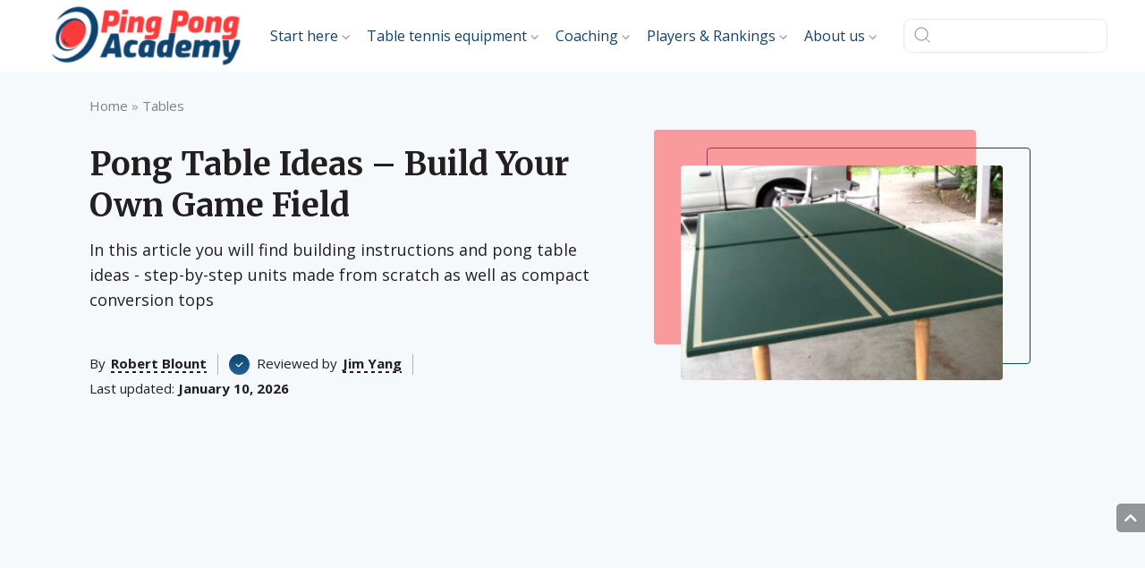

--- FILE ---
content_type: text/html; charset=UTF-8
request_url: https://pingpongacademy.org/pong-table-ideas/
body_size: 25826
content:
<!DOCTYPE html>
<html lang="en-US">
<head><meta charset="UTF-8"><script>if(navigator.userAgent.match(/MSIE|Internet Explorer/i)||navigator.userAgent.match(/Trident\/7\..*?rv:11/i)){var href=document.location.href;if(!href.match(/[?&]nowprocket/)){if(href.indexOf("?")==-1){if(href.indexOf("#")==-1){document.location.href=href+"?nowprocket=1"}else{document.location.href=href.replace("#","?nowprocket=1#")}}else{if(href.indexOf("#")==-1){document.location.href=href+"&nowprocket=1"}else{document.location.href=href.replace("#","&nowprocket=1#")}}}}</script><script>class RocketLazyLoadScripts{constructor(){this.triggerEvents=["keydown","mousedown","mousemove","touchmove","touchstart","touchend","wheel"],this.userEventHandler=this._triggerListener.bind(this),this.touchStartHandler=this._onTouchStart.bind(this),this.touchMoveHandler=this._onTouchMove.bind(this),this.touchEndHandler=this._onTouchEnd.bind(this),this.clickHandler=this._onClick.bind(this),this.interceptedClicks=[],window.addEventListener("pageshow",(e=>{this.persisted=e.persisted})),window.addEventListener("DOMContentLoaded",(()=>{this._preconnect3rdParties()})),this.delayedScripts={normal:[],async:[],defer:[]},this.allJQueries=[]}_addUserInteractionListener(e){document.hidden?e._triggerListener():(this.triggerEvents.forEach((t=>window.addEventListener(t,e.userEventHandler,{passive:!0}))),window.addEventListener("touchstart",e.touchStartHandler,{passive:!0}),window.addEventListener("mousedown",e.touchStartHandler),document.addEventListener("visibilitychange",e.userEventHandler))}_removeUserInteractionListener(){this.triggerEvents.forEach((e=>window.removeEventListener(e,this.userEventHandler,{passive:!0}))),document.removeEventListener("visibilitychange",this.userEventHandler)}_onTouchStart(e){"HTML"!==e.target.tagName&&(window.addEventListener("touchend",this.touchEndHandler),window.addEventListener("mouseup",this.touchEndHandler),window.addEventListener("touchmove",this.touchMoveHandler,{passive:!0}),window.addEventListener("mousemove",this.touchMoveHandler),e.target.addEventListener("click",this.clickHandler),this._renameDOMAttribute(e.target,"onclick","rocket-onclick"))}_onTouchMove(e){window.removeEventListener("touchend",this.touchEndHandler),window.removeEventListener("mouseup",this.touchEndHandler),window.removeEventListener("touchmove",this.touchMoveHandler,{passive:!0}),window.removeEventListener("mousemove",this.touchMoveHandler),e.target.removeEventListener("click",this.clickHandler),this._renameDOMAttribute(e.target,"rocket-onclick","onclick")}_onTouchEnd(e){window.removeEventListener("touchend",this.touchEndHandler),window.removeEventListener("mouseup",this.touchEndHandler),window.removeEventListener("touchmove",this.touchMoveHandler,{passive:!0}),window.removeEventListener("mousemove",this.touchMoveHandler)}_onClick(e){e.target.removeEventListener("click",this.clickHandler),this._renameDOMAttribute(e.target,"rocket-onclick","onclick"),this.interceptedClicks.push(e),e.preventDefault(),e.stopPropagation(),e.stopImmediatePropagation()}_replayClicks(){window.removeEventListener("touchstart",this.touchStartHandler,{passive:!0}),window.removeEventListener("mousedown",this.touchStartHandler),this.interceptedClicks.forEach((e=>{e.target.dispatchEvent(new MouseEvent("click",{view:e.view,bubbles:!0,cancelable:!0}))}))}_renameDOMAttribute(e,t,n){e.hasAttribute&&e.hasAttribute(t)&&(event.target.setAttribute(n,event.target.getAttribute(t)),event.target.removeAttribute(t))}_triggerListener(){this._removeUserInteractionListener(this),"loading"===document.readyState?document.addEventListener("DOMContentLoaded",this._loadEverythingNow.bind(this)):this._loadEverythingNow()}_preconnect3rdParties(){let e=[];document.querySelectorAll("script[type=rocketlazyloadscript]").forEach((t=>{if(t.hasAttribute("src")){const n=new URL(t.src).origin;n!==location.origin&&e.push({src:n,crossOrigin:t.crossOrigin||"module"===t.getAttribute("data-rocket-type")})}})),e=[...new Map(e.map((e=>[JSON.stringify(e),e]))).values()],this._batchInjectResourceHints(e,"preconnect")}async _loadEverythingNow(){this.lastBreath=Date.now(),this._delayEventListeners(),this._delayJQueryReady(this),this._handleDocumentWrite(),this._registerAllDelayedScripts(),this._preloadAllScripts(),await this._loadScriptsFromList(this.delayedScripts.normal),await this._loadScriptsFromList(this.delayedScripts.defer),await this._loadScriptsFromList(this.delayedScripts.async);try{await this._triggerDOMContentLoaded(),await this._triggerWindowLoad()}catch(e){}window.dispatchEvent(new Event("rocket-allScriptsLoaded")),this._replayClicks()}_registerAllDelayedScripts(){document.querySelectorAll("script[type=rocketlazyloadscript]").forEach((e=>{e.hasAttribute("src")?e.hasAttribute("async")&&!1!==e.async?this.delayedScripts.async.push(e):e.hasAttribute("defer")&&!1!==e.defer||"module"===e.getAttribute("data-rocket-type")?this.delayedScripts.defer.push(e):this.delayedScripts.normal.push(e):this.delayedScripts.normal.push(e)}))}async _transformScript(e){return await this._littleBreath(),new Promise((t=>{const n=document.createElement("script");[...e.attributes].forEach((e=>{let t=e.nodeName;"type"!==t&&("data-rocket-type"===t&&(t="type"),n.setAttribute(t,e.nodeValue))})),e.hasAttribute("src")?(n.addEventListener("load",t),n.addEventListener("error",t)):(n.text=e.text,t());try{e.parentNode.replaceChild(n,e)}catch(e){t()}}))}async _loadScriptsFromList(e){const t=e.shift();return t?(await this._transformScript(t),this._loadScriptsFromList(e)):Promise.resolve()}_preloadAllScripts(){this._batchInjectResourceHints([...this.delayedScripts.normal,...this.delayedScripts.defer,...this.delayedScripts.async],"preload")}_batchInjectResourceHints(e,t){var n=document.createDocumentFragment();e.forEach((e=>{if(e.src){const i=document.createElement("link");i.href=e.src,i.rel=t,"preconnect"!==t&&(i.as="script"),e.getAttribute&&"module"===e.getAttribute("data-rocket-type")&&(i.crossOrigin=!0),e.crossOrigin&&(i.crossOrigin=e.crossOrigin),n.appendChild(i)}})),document.head.appendChild(n)}_delayEventListeners(){let e={};function t(t,n){!function(t){function n(n){return e[t].eventsToRewrite.indexOf(n)>=0?"rocket-"+n:n}e[t]||(e[t]={originalFunctions:{add:t.addEventListener,remove:t.removeEventListener},eventsToRewrite:[]},t.addEventListener=function(){arguments[0]=n(arguments[0]),e[t].originalFunctions.add.apply(t,arguments)},t.removeEventListener=function(){arguments[0]=n(arguments[0]),e[t].originalFunctions.remove.apply(t,arguments)})}(t),e[t].eventsToRewrite.push(n)}function n(e,t){let n=e[t];Object.defineProperty(e,t,{get:()=>n||function(){},set(i){e["rocket"+t]=n=i}})}t(document,"DOMContentLoaded"),t(window,"DOMContentLoaded"),t(window,"load"),t(window,"pageshow"),t(document,"readystatechange"),n(document,"onreadystatechange"),n(window,"onload"),n(window,"onpageshow")}_delayJQueryReady(e){let t=window.jQuery;Object.defineProperty(window,"jQuery",{get:()=>t,set(n){if(n&&n.fn&&!e.allJQueries.includes(n)){n.fn.ready=n.fn.init.prototype.ready=function(t){e.domReadyFired?t.bind(document)(n):document.addEventListener("rocket-DOMContentLoaded",(()=>t.bind(document)(n)))};const t=n.fn.on;n.fn.on=n.fn.init.prototype.on=function(){if(this[0]===window){function e(e){return e.split(" ").map((e=>"load"===e||0===e.indexOf("load.")?"rocket-jquery-load":e)).join(" ")}"string"==typeof arguments[0]||arguments[0]instanceof String?arguments[0]=e(arguments[0]):"object"==typeof arguments[0]&&Object.keys(arguments[0]).forEach((t=>{delete Object.assign(arguments[0],{[e(t)]:arguments[0][t]})[t]}))}return t.apply(this,arguments),this},e.allJQueries.push(n)}t=n}})}async _triggerDOMContentLoaded(){this.domReadyFired=!0,await this._littleBreath(),document.dispatchEvent(new Event("rocket-DOMContentLoaded")),await this._littleBreath(),window.dispatchEvent(new Event("rocket-DOMContentLoaded")),await this._littleBreath(),document.dispatchEvent(new Event("rocket-readystatechange")),await this._littleBreath(),document.rocketonreadystatechange&&document.rocketonreadystatechange()}async _triggerWindowLoad(){await this._littleBreath(),window.dispatchEvent(new Event("rocket-load")),await this._littleBreath(),window.rocketonload&&window.rocketonload(),await this._littleBreath(),this.allJQueries.forEach((e=>e(window).trigger("rocket-jquery-load"))),await this._littleBreath();const e=new Event("rocket-pageshow");e.persisted=this.persisted,window.dispatchEvent(e),await this._littleBreath(),window.rocketonpageshow&&window.rocketonpageshow({persisted:this.persisted})}_handleDocumentWrite(){const e=new Map;document.write=document.writeln=function(t){const n=document.currentScript,i=document.createRange(),r=n.parentElement;let o=e.get(n);void 0===o&&(o=n.nextSibling,e.set(n,o));const s=document.createDocumentFragment();i.setStart(s,0),s.appendChild(i.createContextualFragment(t)),r.insertBefore(s,o)}}async _littleBreath(){Date.now()-this.lastBreath>45&&(await this._requestAnimFrame(),this.lastBreath=Date.now())}async _requestAnimFrame(){return document.hidden?new Promise((e=>setTimeout(e))):new Promise((e=>requestAnimationFrame(e)))}static run(){const e=new RocketLazyLoadScripts;e._addUserInteractionListener(e)}}RocketLazyLoadScripts.run();</script>
    
    <meta name="viewport" content="width=device-width, initial-scale=1, maximum-scale=1.0, user-scalable=no">
    <link rel="profile" href="https://gmpg.org/xfn/11">
    <link rel="pingback" href="https://pingpongacademy.org/xmlrpc.php">
    <link rel="preload" href="https://pingpongacademy.org/wp-content/plugins/dl-grid-addons/public/fonts/Open_Sans/OpenSans-Light.ttf" as="font" type="font/ttf" crossorigin="anonymous"><link rel="preload" href="https://pingpongacademy.org/wp-content/plugins/dl-grid-addons/public/fonts/Open_Sans/OpenSans-Regular.ttf" as="font" type="font/ttf" crossorigin="anonymous"><link rel="preload" href="https://pingpongacademy.org/wp-content/plugins/dl-grid-addons/public/fonts/Open_Sans/OpenSans-SemiBold.ttf" as="font" type="font/ttf" crossorigin="anonymous"><link rel="preload" href="https://pingpongacademy.org/wp-content/plugins/dl-grid-addons/public/fonts/Open_Sans/OpenSans-Bold.ttf" as="font" type="font/ttf" crossorigin="anonymous"><style>@font-face { font-family: 'Open Sans'; font-display: swap; font-weight: 300; src: url('https://pingpongacademy.org/wp-content/plugins/dl-grid-addons/public/fonts/Open_Sans/OpenSans-Light.ttf');}@font-face { font-family: 'Open Sans'; font-display: swap; font-weight: normal; src: url('https://pingpongacademy.org/wp-content/plugins/dl-grid-addons/public/fonts/Open_Sans/OpenSans-Regular.ttf');}@font-face { font-family: 'Open Sans'; font-display: swap; font-weight: 600; src: url('https://pingpongacademy.org/wp-content/plugins/dl-grid-addons/public/fonts/Open_Sans/OpenSans-SemiBold.ttf');}@font-face { font-family: 'Open Sans'; font-display: swap; font-weight: bold; src: url('https://pingpongacademy.org/wp-content/plugins/dl-grid-addons/public/fonts/Open_Sans/OpenSans-Bold.ttf');}</style><style>body{font-family: 'Open Sans', sans-serif;}</style>    <link rel="preload" href="https://pingpongacademy.org/wp-content/themes/pingpongacademy/fonts/fontawesome/webfonts/fa-regular-400.woff2" as="font" type="font/woff2" crossorigin="anonymous">
    <link rel="preload" href="https://pingpongacademy.org/wp-content/themes/pingpongacademy/fonts/fontawesome/webfonts/fa-solid-900.woff2" as="font" type="font/woff2" crossorigin="anonymous">
    <link rel="preload" href="https://pingpongacademy.org/wp-content/themes/pingpongacademy/fonts/fontawesome/webfonts/fa-brands-400.woff2" as="font" type="font/woff2" crossorigin="anonymous">
    <script type="rocketlazyloadscript" data-rocket-type="text/javascript">
        var dl_menu_position = "2";
    </script>
    <script>var et_site_url='https://pingpongacademy.org';var et_post_id='1562';function et_core_page_resource_fallback(a,b){"undefined"===typeof b&&(b=a.sheet.cssRules&&0===a.sheet.cssRules.length);b&&(a.onerror=null,a.onload=null,a.href?a.href=et_site_url+"/?et_core_page_resource="+a.id+et_post_id:a.src&&(a.src=et_site_url+"/?et_core_page_resource="+a.id+et_post_id))}
</script><meta name='robots' content='index, follow, max-image-preview:large, max-snippet:-1, max-video-preview:-1' />

	<title>7 Best Pong Table Ideas: from Classic and Folding to Fun and Creative</title><link rel="preload" as="style" href="https://fonts.googleapis.com/css?family=Open%20Sans%3A400%2C700&#038;display=swap" /><link rel="stylesheet" href="https://fonts.googleapis.com/css?family=Open%20Sans%3A400%2C700&#038;display=swap" media="print" onload="this.media='all'" /><noscript><link rel="stylesheet" href="https://fonts.googleapis.com/css?family=Open%20Sans%3A400%2C700&#038;display=swap" /></noscript><link rel="preload" as="style" href="https://fonts.googleapis.com/css2?family=Merriweather:wght@700&#038;display=swap" /><link rel="stylesheet" href="https://fonts.googleapis.com/css2?family=Merriweather:wght@700&#038;display=swap" media="print" onload="this.media='all'" /><noscript><link rel="stylesheet" href="https://fonts.googleapis.com/css2?family=Merriweather:wght@700&#038;display=swap" /></noscript>
	<meta name="description" content="Do you want your own table tennis surface that meets your needs? We&#039;ve got the most creative pong table ideas" />
	<link rel="canonical" href="https://pingpongacademy.org/pong-table-ideas/" />
	<meta property="og:locale" content="en_US" />
	<meta property="og:type" content="article" />
	<meta property="og:title" content="7 Best Pong Table Ideas: from Classic and Folding to Fun and Creative" />
	<meta property="og:description" content="Do you want your own table tennis surface that meets your needs? We&#039;ve got the most creative pong table ideas" />
	<meta property="og:url" content="https://pingpongacademy.org/pong-table-ideas/" />
	<meta property="og:site_name" content="PingPongAcademy" />
	<meta property="article:published_time" content="2026-01-10T00:13:00+00:00" />
	<meta property="og:image" content="https://pingpongacademy.org/wp-content/uploads/2022/11/Pong-Table-Ideas.jpeg" />
	<meta property="og:image:width" content="860" />
	<meta property="og:image:height" content="640" />
	<meta property="og:image:type" content="image/jpeg" />
	<meta name="author" content="Robert Blount" />
	<meta name="twitter:card" content="summary_large_image" />
	<script type="application/ld+json" class="yoast-schema-graph">{"@context":"https://schema.org","@graph":[{"@type":"WebPage","@id":"https://pingpongacademy.org/pong-table-ideas/","url":"https://pingpongacademy.org/pong-table-ideas/","name":"7 Best Pong Table Ideas: from Classic and Folding to Fun and Creative","isPartOf":{"@id":"https://pingpongacademy.org/#website"},"primaryImageOfPage":{"@id":"https://pingpongacademy.org/pong-table-ideas/#primaryimage"},"image":{"@id":"https://pingpongacademy.org/pong-table-ideas/#primaryimage"},"thumbnailUrl":"https://pingpongacademy.org/wp-content/uploads/2022/11/Pong-Table-Ideas.jpeg","datePublished":"2026-01-10T00:13:00+00:00","dateModified":"2026-01-10T00:13:00+00:00","author":{"@id":"https://pingpongacademy.org/#/schema/person/75cc34eb7eabcf28ae19b0cfc28e3d58"},"description":"Do you want your own table tennis surface that meets your needs? We've got the most creative pong table ideas","breadcrumb":{"@id":"https://pingpongacademy.org/pong-table-ideas/#breadcrumb"},"inLanguage":"en-US","potentialAction":[{"@type":"ReadAction","target":["https://pingpongacademy.org/pong-table-ideas/"]}]},{"@type":"ImageObject","inLanguage":"en-US","@id":"https://pingpongacademy.org/pong-table-ideas/#primaryimage","url":"https://pingpongacademy.org/wp-content/uploads/2022/11/Pong-Table-Ideas.jpeg","contentUrl":"https://pingpongacademy.org/wp-content/uploads/2022/11/Pong-Table-Ideas.jpeg","width":860,"height":640,"caption":"Pong Table Ideas"},{"@type":"BreadcrumbList","@id":"https://pingpongacademy.org/pong-table-ideas/#breadcrumb","itemListElement":[{"@type":"ListItem","position":1,"name":"Home","item":"https://pingpongacademy.org/"},{"@type":"ListItem","position":2,"name":"Tables","item":"https://pingpongacademy.org/best-ping-pong-tables/"},{"@type":"ListItem","position":3,"name":"Pong Table Ideas &#8211; Build Your Own Game Field"}]},{"@type":"WebSite","@id":"https://pingpongacademy.org/#website","url":"https://pingpongacademy.org/","name":"PingPongAcademy","description":"Expert advice for true champions","potentialAction":[{"@type":"SearchAction","target":{"@type":"EntryPoint","urlTemplate":"https://pingpongacademy.org/?s={search_term_string}"},"query-input":"required name=search_term_string"}],"inLanguage":"en-US"},{"@type":"Person","@id":"https://pingpongacademy.org/#/schema/person/75cc34eb7eabcf28ae19b0cfc28e3d58","name":"Robert Blount","image":{"@type":"ImageObject","inLanguage":"en-US","@id":"https://pingpongacademy.org/#/schema/person/image/","url":"https://secure.gravatar.com/avatar/cd3f5487fb0551000e758dd98135519a?s=96&d=mm&r=g","contentUrl":"https://secure.gravatar.com/avatar/cd3f5487fb0551000e758dd98135519a?s=96&d=mm&r=g","caption":"Robert Blount"},"jobTitle":"Research Writer"}]}</script>


<link rel='stylesheet' id='wp-block-library-css' href='https://pingpongacademy.org/wp-includes/css/dist/block-library/style.min.css' type='text/css' media='all' />
<style id='classic-theme-styles-inline-css' type='text/css'>
/*! This file is auto-generated */
.wp-block-button__link{color:#fff;background-color:#32373c;border-radius:9999px;box-shadow:none;text-decoration:none;padding:calc(.667em + 2px) calc(1.333em + 2px);font-size:1.125em}.wp-block-file__button{background:#32373c;color:#fff;text-decoration:none}
</style>
<style id='global-styles-inline-css' type='text/css'>
body{--wp--preset--color--black: #000000;--wp--preset--color--cyan-bluish-gray: #abb8c3;--wp--preset--color--white: #ffffff;--wp--preset--color--pale-pink: #f78da7;--wp--preset--color--vivid-red: #cf2e2e;--wp--preset--color--luminous-vivid-orange: #ff6900;--wp--preset--color--luminous-vivid-amber: #fcb900;--wp--preset--color--light-green-cyan: #7bdcb5;--wp--preset--color--vivid-green-cyan: #00d084;--wp--preset--color--pale-cyan-blue: #8ed1fc;--wp--preset--color--vivid-cyan-blue: #0693e3;--wp--preset--color--vivid-purple: #9b51e0;--wp--preset--gradient--vivid-cyan-blue-to-vivid-purple: linear-gradient(135deg,rgba(6,147,227,1) 0%,rgb(155,81,224) 100%);--wp--preset--gradient--light-green-cyan-to-vivid-green-cyan: linear-gradient(135deg,rgb(122,220,180) 0%,rgb(0,208,130) 100%);--wp--preset--gradient--luminous-vivid-amber-to-luminous-vivid-orange: linear-gradient(135deg,rgba(252,185,0,1) 0%,rgba(255,105,0,1) 100%);--wp--preset--gradient--luminous-vivid-orange-to-vivid-red: linear-gradient(135deg,rgba(255,105,0,1) 0%,rgb(207,46,46) 100%);--wp--preset--gradient--very-light-gray-to-cyan-bluish-gray: linear-gradient(135deg,rgb(238,238,238) 0%,rgb(169,184,195) 100%);--wp--preset--gradient--cool-to-warm-spectrum: linear-gradient(135deg,rgb(74,234,220) 0%,rgb(151,120,209) 20%,rgb(207,42,186) 40%,rgb(238,44,130) 60%,rgb(251,105,98) 80%,rgb(254,248,76) 100%);--wp--preset--gradient--blush-light-purple: linear-gradient(135deg,rgb(255,206,236) 0%,rgb(152,150,240) 100%);--wp--preset--gradient--blush-bordeaux: linear-gradient(135deg,rgb(254,205,165) 0%,rgb(254,45,45) 50%,rgb(107,0,62) 100%);--wp--preset--gradient--luminous-dusk: linear-gradient(135deg,rgb(255,203,112) 0%,rgb(199,81,192) 50%,rgb(65,88,208) 100%);--wp--preset--gradient--pale-ocean: linear-gradient(135deg,rgb(255,245,203) 0%,rgb(182,227,212) 50%,rgb(51,167,181) 100%);--wp--preset--gradient--electric-grass: linear-gradient(135deg,rgb(202,248,128) 0%,rgb(113,206,126) 100%);--wp--preset--gradient--midnight: linear-gradient(135deg,rgb(2,3,129) 0%,rgb(40,116,252) 100%);--wp--preset--font-size--small: 13px;--wp--preset--font-size--medium: 20px;--wp--preset--font-size--large: 36px;--wp--preset--font-size--x-large: 42px;--wp--preset--spacing--20: 0.44rem;--wp--preset--spacing--30: 0.67rem;--wp--preset--spacing--40: 1rem;--wp--preset--spacing--50: 1.5rem;--wp--preset--spacing--60: 2.25rem;--wp--preset--spacing--70: 3.38rem;--wp--preset--spacing--80: 5.06rem;--wp--preset--shadow--natural: 6px 6px 9px rgba(0, 0, 0, 0.2);--wp--preset--shadow--deep: 12px 12px 50px rgba(0, 0, 0, 0.4);--wp--preset--shadow--sharp: 6px 6px 0px rgba(0, 0, 0, 0.2);--wp--preset--shadow--outlined: 6px 6px 0px -3px rgba(255, 255, 255, 1), 6px 6px rgba(0, 0, 0, 1);--wp--preset--shadow--crisp: 6px 6px 0px rgba(0, 0, 0, 1);}:where(.is-layout-flex){gap: 0.5em;}:where(.is-layout-grid){gap: 0.5em;}body .is-layout-flow > .alignleft{float: left;margin-inline-start: 0;margin-inline-end: 2em;}body .is-layout-flow > .alignright{float: right;margin-inline-start: 2em;margin-inline-end: 0;}body .is-layout-flow > .aligncenter{margin-left: auto !important;margin-right: auto !important;}body .is-layout-constrained > .alignleft{float: left;margin-inline-start: 0;margin-inline-end: 2em;}body .is-layout-constrained > .alignright{float: right;margin-inline-start: 2em;margin-inline-end: 0;}body .is-layout-constrained > .aligncenter{margin-left: auto !important;margin-right: auto !important;}body .is-layout-constrained > :where(:not(.alignleft):not(.alignright):not(.alignfull)){max-width: var(--wp--style--global--content-size);margin-left: auto !important;margin-right: auto !important;}body .is-layout-constrained > .alignwide{max-width: var(--wp--style--global--wide-size);}body .is-layout-flex{display: flex;}body .is-layout-flex{flex-wrap: wrap;align-items: center;}body .is-layout-flex > *{margin: 0;}body .is-layout-grid{display: grid;}body .is-layout-grid > *{margin: 0;}:where(.wp-block-columns.is-layout-flex){gap: 2em;}:where(.wp-block-columns.is-layout-grid){gap: 2em;}:where(.wp-block-post-template.is-layout-flex){gap: 1.25em;}:where(.wp-block-post-template.is-layout-grid){gap: 1.25em;}.has-black-color{color: var(--wp--preset--color--black) !important;}.has-cyan-bluish-gray-color{color: var(--wp--preset--color--cyan-bluish-gray) !important;}.has-white-color{color: var(--wp--preset--color--white) !important;}.has-pale-pink-color{color: var(--wp--preset--color--pale-pink) !important;}.has-vivid-red-color{color: var(--wp--preset--color--vivid-red) !important;}.has-luminous-vivid-orange-color{color: var(--wp--preset--color--luminous-vivid-orange) !important;}.has-luminous-vivid-amber-color{color: var(--wp--preset--color--luminous-vivid-amber) !important;}.has-light-green-cyan-color{color: var(--wp--preset--color--light-green-cyan) !important;}.has-vivid-green-cyan-color{color: var(--wp--preset--color--vivid-green-cyan) !important;}.has-pale-cyan-blue-color{color: var(--wp--preset--color--pale-cyan-blue) !important;}.has-vivid-cyan-blue-color{color: var(--wp--preset--color--vivid-cyan-blue) !important;}.has-vivid-purple-color{color: var(--wp--preset--color--vivid-purple) !important;}.has-black-background-color{background-color: var(--wp--preset--color--black) !important;}.has-cyan-bluish-gray-background-color{background-color: var(--wp--preset--color--cyan-bluish-gray) !important;}.has-white-background-color{background-color: var(--wp--preset--color--white) !important;}.has-pale-pink-background-color{background-color: var(--wp--preset--color--pale-pink) !important;}.has-vivid-red-background-color{background-color: var(--wp--preset--color--vivid-red) !important;}.has-luminous-vivid-orange-background-color{background-color: var(--wp--preset--color--luminous-vivid-orange) !important;}.has-luminous-vivid-amber-background-color{background-color: var(--wp--preset--color--luminous-vivid-amber) !important;}.has-light-green-cyan-background-color{background-color: var(--wp--preset--color--light-green-cyan) !important;}.has-vivid-green-cyan-background-color{background-color: var(--wp--preset--color--vivid-green-cyan) !important;}.has-pale-cyan-blue-background-color{background-color: var(--wp--preset--color--pale-cyan-blue) !important;}.has-vivid-cyan-blue-background-color{background-color: var(--wp--preset--color--vivid-cyan-blue) !important;}.has-vivid-purple-background-color{background-color: var(--wp--preset--color--vivid-purple) !important;}.has-black-border-color{border-color: var(--wp--preset--color--black) !important;}.has-cyan-bluish-gray-border-color{border-color: var(--wp--preset--color--cyan-bluish-gray) !important;}.has-white-border-color{border-color: var(--wp--preset--color--white) !important;}.has-pale-pink-border-color{border-color: var(--wp--preset--color--pale-pink) !important;}.has-vivid-red-border-color{border-color: var(--wp--preset--color--vivid-red) !important;}.has-luminous-vivid-orange-border-color{border-color: var(--wp--preset--color--luminous-vivid-orange) !important;}.has-luminous-vivid-amber-border-color{border-color: var(--wp--preset--color--luminous-vivid-amber) !important;}.has-light-green-cyan-border-color{border-color: var(--wp--preset--color--light-green-cyan) !important;}.has-vivid-green-cyan-border-color{border-color: var(--wp--preset--color--vivid-green-cyan) !important;}.has-pale-cyan-blue-border-color{border-color: var(--wp--preset--color--pale-cyan-blue) !important;}.has-vivid-cyan-blue-border-color{border-color: var(--wp--preset--color--vivid-cyan-blue) !important;}.has-vivid-purple-border-color{border-color: var(--wp--preset--color--vivid-purple) !important;}.has-vivid-cyan-blue-to-vivid-purple-gradient-background{background: var(--wp--preset--gradient--vivid-cyan-blue-to-vivid-purple) !important;}.has-light-green-cyan-to-vivid-green-cyan-gradient-background{background: var(--wp--preset--gradient--light-green-cyan-to-vivid-green-cyan) !important;}.has-luminous-vivid-amber-to-luminous-vivid-orange-gradient-background{background: var(--wp--preset--gradient--luminous-vivid-amber-to-luminous-vivid-orange) !important;}.has-luminous-vivid-orange-to-vivid-red-gradient-background{background: var(--wp--preset--gradient--luminous-vivid-orange-to-vivid-red) !important;}.has-very-light-gray-to-cyan-bluish-gray-gradient-background{background: var(--wp--preset--gradient--very-light-gray-to-cyan-bluish-gray) !important;}.has-cool-to-warm-spectrum-gradient-background{background: var(--wp--preset--gradient--cool-to-warm-spectrum) !important;}.has-blush-light-purple-gradient-background{background: var(--wp--preset--gradient--blush-light-purple) !important;}.has-blush-bordeaux-gradient-background{background: var(--wp--preset--gradient--blush-bordeaux) !important;}.has-luminous-dusk-gradient-background{background: var(--wp--preset--gradient--luminous-dusk) !important;}.has-pale-ocean-gradient-background{background: var(--wp--preset--gradient--pale-ocean) !important;}.has-electric-grass-gradient-background{background: var(--wp--preset--gradient--electric-grass) !important;}.has-midnight-gradient-background{background: var(--wp--preset--gradient--midnight) !important;}.has-small-font-size{font-size: var(--wp--preset--font-size--small) !important;}.has-medium-font-size{font-size: var(--wp--preset--font-size--medium) !important;}.has-large-font-size{font-size: var(--wp--preset--font-size--large) !important;}.has-x-large-font-size{font-size: var(--wp--preset--font-size--x-large) !important;}
.wp-block-navigation a:where(:not(.wp-element-button)){color: inherit;}
:where(.wp-block-post-template.is-layout-flex){gap: 1.25em;}:where(.wp-block-post-template.is-layout-grid){gap: 1.25em;}
:where(.wp-block-columns.is-layout-flex){gap: 2em;}:where(.wp-block-columns.is-layout-grid){gap: 2em;}
.wp-block-pullquote{font-size: 1.5em;line-height: 1.6;}
</style>
<link data-minify="1" rel='stylesheet' id='dl-reviews-style-css' href='https://pingpongacademy.org/wp-content/cache/min/1/wp-content/plugins/dl-reviews/public/css/dl-reviews.css?ver=1764296445' type='text/css' media='all' />
<link data-minify="1" rel='stylesheet' id='wpmfc-cab-css' href='https://pingpongacademy.org/wp-content/cache/min/1/wp-content/plugins/wpmfc-cab/public/css/wpmfc-cab-public.css?ver=1764296445' type='text/css' media='all' />
<link data-minify="1" rel='stylesheet' id='dl-ppa_rating-style-css' href='https://pingpongacademy.org/wp-content/cache/min/1/wp-content/plugins/dl-experts/src/PublicAssets/css/ppa_rating.css?ver=1764296445' type='text/css' media='all' />
<link data-minify="1" rel='stylesheet' id='dl-experts-style-css' href='https://pingpongacademy.org/wp-content/cache/min/1/wp-content/plugins/dl-experts/src/PublicAssets/css/common.css?ver=1764296445' type='text/css' media='all' />
<link data-minify="1" rel='stylesheet' id='vab-common-style-css' href='https://pingpongacademy.org/wp-content/cache/min/1/wp-content/plugins/dl-grid-addons/vab_plugin/public/css/dl-vab.css?ver=1764296445' type='text/css' media='all' />
<link data-minify="1" rel='stylesheet' id='dl-grid-sidebar-nav-style-css' href='https://pingpongacademy.org/wp-content/cache/min/1/wp-content/plugins/dl-grid-addons/public/css/sidebar_v3-navigation.css?ver=1764296445' type='text/css' media='all' />
<link data-minify="1" rel='stylesheet' id='dl-grid-addons-common-style-css' href='https://pingpongacademy.org/wp-content/cache/min/1/wp-content/plugins/dl-grid-addons/public/css/dl-grid-addons-common.css?ver=1764296445' type='text/css' media='all' />
<link data-minify="1" rel='stylesheet' id='dl-tsw-common-style-css' href='https://pingpongacademy.org/wp-content/cache/min/1/wp-content/plugins/dl-grid-addons/includes/wp-bakery/tsw/assets/css/tsw-common.css?ver=1764296445' type='text/css' media='all' />
<link data-minify="1" rel='stylesheet' id='dl-tsw-header-style-css' href='https://pingpongacademy.org/wp-content/cache/min/1/wp-content/plugins/dl-grid-addons/includes/wp-bakery/tsw/tsw-header/assets/css/tsw-header.css?ver=1764296445' type='text/css' media='all' />
<link data-minify="1" rel='stylesheet' id='dl-tsw-news-style-css' href='https://pingpongacademy.org/wp-content/cache/min/1/wp-content/plugins/dl-grid-addons/includes/wp-bakery/tsw/tsw-news/assets/css/tsw-news.css?ver=1764296445' type='text/css' media='all' />
<link data-minify="1" rel='stylesheet' id='dl-tsw-categories-style-css' href='https://pingpongacademy.org/wp-content/cache/min/1/wp-content/plugins/dl-grid-addons/includes/wp-bakery/tsw/tsw-categories/assets/css/tsw-categories.css?ver=1764296445' type='text/css' media='all' />
<link data-minify="1" rel='stylesheet' id='dl-tsw-reel-style-css' href='https://pingpongacademy.org/wp-content/cache/min/1/wp-content/plugins/dl-grid-addons/includes/wp-bakery/tsw/tsw-reel/assets/css/tsw-reel.css?ver=1764296445' type='text/css' media='all' />
<link rel='stylesheet' id='dl-slick-style-css' href='https://pingpongacademy.org/wp-content/plugins/dl-grid-addons/includes/wp-bakery/tsw/tsw-team//assets/vendor/slick/css/slick.min.css' type='text/css' media='all' />
<link data-minify="1" rel='stylesheet' id='dl-tsw-team-style-css' href='https://pingpongacademy.org/wp-content/cache/min/1/wp-content/plugins/dl-grid-addons/includes/wp-bakery/tsw/tsw-team/assets/css/tsw-team.css?ver=1764296445' type='text/css' media='all' />
<link data-minify="1" rel='stylesheet' id='dl-tsw-content-style-css' href='https://pingpongacademy.org/wp-content/cache/min/1/wp-content/plugins/dl-grid-addons/includes/wp-bakery/tsw/tsw-content/assets/css/tsw-content.css?ver=1764296445' type='text/css' media='all' />
<link data-minify="1" rel='stylesheet' id='dl-tsw-awards-style-css' href='https://pingpongacademy.org/wp-content/cache/min/1/wp-content/plugins/dl-grid-addons/includes/wp-bakery/tsw/tsw-awards/assets/css/tsw-awards.css?ver=1764296445' type='text/css' media='all' />
<link data-minify="1" rel='stylesheet' id='dl-tsw-tools-style-css' href='https://pingpongacademy.org/wp-content/cache/min/1/wp-content/plugins/dl-grid-addons/includes/wp-bakery/tsw/tsw-tools/assets/css/tsw-tools.css?ver=1764296445' type='text/css' media='all' />
<link rel='stylesheet' id='nouislider-style-css' href='https://pingpongacademy.org/wp-content/plugins/dl-user-rating/dluserrating/../dluserrating/frontend/assets/vendor/nouislider/nouislider.min.css' type='text/css' media='all' />
<link data-minify="1" rel='stylesheet' id='dl-user-rating-css' href='https://pingpongacademy.org/wp-content/cache/min/1/wp-content/plugins/dl-user-rating/dluserrating/frontend/assets/css/dl-user-rating.css?ver=1764296445' type='text/css' media='all' />
<link data-minify="1" rel='stylesheet' id='et_monarch-css-css' href='https://pingpongacademy.org/wp-content/cache/min/1/wp-content/plugins/monarch/css/style.css?ver=1764296445' type='text/css' media='all' />

<link data-minify="1" rel='stylesheet' id='ft-header-style-css' href='https://pingpongacademy.org/wp-content/cache/min/1/wp-content/themes/pingpongacademy/css/header/header.css?ver=1764296445' type='text/css' media='all' />
<link data-minify="1" rel='stylesheet' id='ft-header-brt-style-css' href='https://pingpongacademy.org/wp-content/cache/min/1/wp-content/themes/pingpongacademy/css/header/header-19.css?ver=1764296447' type='text/css' media='all' />
<link data-minify="1" rel='stylesheet' id='bsf-Defaults-css' href='https://pingpongacademy.org/wp-content/cache/min/1/wp-content/uploads/smile_fonts/Defaults/Defaults.css?ver=1764296445' type='text/css' media='all' />
<link data-minify="1" rel='stylesheet' id='fontAweasome-css' href='https://pingpongacademy.org/wp-content/cache/min/1/wp-content/themes/pingpongacademy/fonts/fontawesome/css/all.css?ver=1764296445' type='text/css' media='all' />
<link data-minify="1" rel='stylesheet' id='mainStyle-css' href='https://pingpongacademy.org/wp-content/cache/min/1/wp-content/themes/pingpongacademy/style.css?ver=1764296445' type='text/css' media='all' />
<link data-minify="1" rel='stylesheet' id='vab-tables-style-css' href='https://pingpongacademy.org/wp-content/cache/min/1/wp-content/themes/pingpongacademy/css/product-table/product-table.css?ver=1764296445' type='text/css' media='all' />
<link data-minify="1" rel='stylesheet' id='vab-reviews-style-css' href='https://pingpongacademy.org/wp-content/cache/min/1/wp-content/themes/pingpongacademy/css/product-review/product-review.css?ver=1764296445' type='text/css' media='all' />
<link data-minify="1" rel='stylesheet' id='social-buttons-style-css' href='https://pingpongacademy.org/wp-content/cache/min/1/wp-content/themes/pingpongacademy/css/share-buttons/share-buttons.css?ver=1764296445' type='text/css' media='all' />
<link data-minify="1" rel='stylesheet' id='fsh-table-style-css' href='https://pingpongacademy.org/wp-content/cache/min/1/wp-content/themes/pingpongacademy/css/product-table/fsh/fsh-table.css?ver=1764296447' type='text/css' media='all' />
<link rel='stylesheet' id='dl-modulobox-style-css' href='https://pingpongacademy.org/wp-content/themes/pingpongacademy/assets/vendor/modulobox/css/modulobox.min.css' type='text/css' media='all' />
<link data-minify="1" rel='stylesheet' id='theme-colors-style-css' href='https://pingpongacademy.org/wp-content/cache/min/1/wp-content/themes/pingpongacademy/theme-colors.css?ver=1764296445' type='text/css' media='all' />
<link rel='stylesheet' id='theme-common-style-css' href='https://pingpongacademy.org/wp-content/themes/pingpongacademy/css/common/themes/pingpongacademy.min.css' type='text/css' media='all' />
<!--n2css--><!--n2js--><script type="rocketlazyloadscript" data-rocket-type='text/javascript' src='https://pingpongacademy.org/wp-includes/js/jquery/jquery.min.js' id='jquery-core-js'></script>
<script type="rocketlazyloadscript" data-rocket-type='text/javascript' src='https://pingpongacademy.org/wp-includes/js/jquery/jquery-migrate.min.js' id='jquery-migrate-js'></script>
<script type="rocketlazyloadscript" data-minify="1" data-rocket-type='text/javascript' src='https://pingpongacademy.org/wp-content/cache/min/1/wp-content/plugins/dl-reviews/public/js/dl-reviews.js?ver=1764296445' id='dl-reviews-script-js'></script>
<script type="rocketlazyloadscript" data-minify="1" data-rocket-type='text/javascript' src='https://pingpongacademy.org/wp-content/cache/min/1/wp-content/plugins/wpmfc-cab/public/js/wpmfc-cab-public.js?ver=1764296445' id='wpmfc-cab-js'></script>
<script type="rocketlazyloadscript" data-minify="1" data-rocket-type='text/javascript' src='https://pingpongacademy.org/wp-content/cache/min/1/snippet.min.js?ver=1764296445' id='genius-script-js'></script>
<script type="rocketlazyloadscript" data-rocket-type='text/javascript' src='https://pingpongacademy.org/wp-content/plugins/dl-affiliate-links/public/vendor/sourcebuster.min.js' id='sourcebuster-script-js'></script>
<script type='text/javascript' id='dl-tag-center-script-js-extra'>
/* <![CDATA[ */
var dl_tag_center = {"ajax_url":"https:\/\/pingpongacademy.org\/wp-admin\/admin-ajax.php","rest_url":"https:\/\/pingpongacademy.org\/wp-json\/","post_id":"1562","default_pp":"1","genius_id":"","replace_countries":"US","genius_countries":"","redirect_country":"-1","is_replace_ca_tag":"1","default_amazon_domain":"amazon.com","default_tag":"ppa100-20","default_us_ppc":"-1","replace_404_enabled":"1","tracks":{"us_medium":"","us_medium_tag":"","ca_medium":"","ca_medium_tag":"","post_tracks":{"us_organic":"ppa100-20","us_ppc":"","ca_organic":"ppaca100-20","ca_ppc":""},"not_found_tracks":{"us_organic":-1,"us_ppc":-1,"ca_organic":-1,"ca_ppc":-1}},"summary_utm":"","table_anchor":"table","table_id":"","is_replace_enabled":"-1","utm_disclaimer":""};
/* ]]> */
</script>
<script type="rocketlazyloadscript" data-minify="1" data-rocket-type='text/javascript' src='https://pingpongacademy.org/wp-content/cache/min/1/wp-content/plugins/dl-affiliate-links/public/js/dl-tag-center.js?ver=1764296445' id='dl-tag-center-script-js'></script>
<script type="rocketlazyloadscript" data-rocket-type='text/javascript' src='https://pingpongacademy.org/wp-content/plugins/dl-experts/src/PublicAssets/vendor/chart.umd.min.js' id='dl-chart-umd-script-js'></script>
<script type='text/javascript' id='dl-experts-script-js-extra'>
/* <![CDATA[ */
var dl_experts = {"ajax_url":"https:\/\/pingpongacademy.org\/wp-admin\/admin-ajax.php","home_url":"https:\/\/pingpongacademy.org","post_id":"1562","limit":"5","images_path":"https:\/\/pingpongacademy.org\/wp-content\/plugins\/dl-experts\/\/src\/PublicAssets\/images\/"};
/* ]]> */
</script>
<script type="rocketlazyloadscript" data-minify="1" data-rocket-type='text/javascript' src='https://pingpongacademy.org/wp-content/cache/min/1/wp-content/plugins/dl-experts/src/PublicAssets/js/common.js?ver=1764296445' id='dl-experts-script-js'></script>
<script type="rocketlazyloadscript" data-minify="1" data-rocket-type='text/javascript' src='https://pingpongacademy.org/wp-content/cache/min/1/wp-content/plugins/dl-grid-addons/public/js/tas-menu.js?ver=1764296445' id='tas-menu-script-js'></script>
<script type="rocketlazyloadscript" data-minify="1" data-rocket-type='text/javascript' src='https://pingpongacademy.org/wp-content/cache/min/1/wp-content/plugins/dl-grid-addons/public/vendor/jquery.sticky.js?ver=1764296445' id='sticky-script-js'></script>
<script type='text/javascript' id='dl-grid-addons-common-script-js-extra'>
/* <![CDATA[ */
var dl_grid_common = {"admin_url":"https:\/\/pingpongacademy.org\/wp-admin\/admin-ajax.php","rest_url":"https:\/\/pingpongacademy.org\/wp-json\/","post_id":"1562","total_score":"Total Score","dl_url":"https:\/\/pingpongacademy.org\/wp-content\/plugins\/dl-grid-addons\/","is_search_keys_sidebar":"2","table_id":"table"};
/* ]]> */
</script>
<script type="rocketlazyloadscript" data-minify="1" data-rocket-type='text/javascript' src='https://pingpongacademy.org/wp-content/cache/min/1/wp-content/plugins/dl-grid-addons/public/js/dl-grid-addons-common.js?ver=1764296445' id='dl-grid-addons-common-script-js'></script>
<script type="rocketlazyloadscript" data-rocket-type='text/javascript' src='https://pingpongacademy.org/wp-content/plugins/dl-grid-addons/includes/wp-bakery/tsw/tsw-team/assets/vendor/slick/js/slick.min.js' id='dl-slick-script-js'></script>
<script type="rocketlazyloadscript" data-minify="1" data-rocket-type='text/javascript' src='https://pingpongacademy.org/wp-content/cache/min/1/wp-content/plugins/dl-grid-addons/includes/wp-bakery/aasm-slider/assets/js/aasm-slider.js?ver=1764296445' id='dl-aasm-slider-script-js'></script>
<script type='text/javascript' id='dl-tsw-common-script-js-extra'>
/* <![CDATA[ */
var tsw_object = {"ajax_url":"https:\/\/pingpongacademy.org\/wp-admin\/admin-ajax.php","rest_url":"https:\/\/pingpongacademy.org\/wp-json\/","nonce":"77197ef684"};
/* ]]> */
</script>
<script type="rocketlazyloadscript" data-minify="1" data-rocket-type='text/javascript' src='https://pingpongacademy.org/wp-content/cache/min/1/wp-content/plugins/dl-grid-addons/includes/wp-bakery/tsw/assets/js/tsw-common.js?ver=1764296445' id='dl-tsw-common-script-js'></script>
<script type="rocketlazyloadscript" data-minify="1" data-rocket-type='text/javascript' src='https://pingpongacademy.org/wp-content/cache/min/1/wp-content/plugins/dl-grid-addons/includes/wp-bakery/tsw/tsw-header/assets/js/tsw-header.js?ver=1764296445' id='dl-tsw-header-script-js'></script>
<script type="rocketlazyloadscript" data-minify="1" data-rocket-type='text/javascript' src='https://pingpongacademy.org/wp-content/cache/min/1/wp-content/plugins/dl-grid-addons/includes/wp-bakery/tsw/tsw-news/assets/js/tsw-news.js?ver=1764296445' id='dl-tsw-news-script-js'></script>
<script type="rocketlazyloadscript" data-minify="1" data-rocket-type='text/javascript' src='https://pingpongacademy.org/wp-content/cache/min/1/wp-content/plugins/dl-grid-addons/includes/wp-bakery/tsw/tsw-categories/assets/js/tsw-categories.js?ver=1764296445' id='dl-tsw-categories-script-js'></script>
<script type="rocketlazyloadscript" data-minify="1" data-rocket-type='text/javascript' src='https://pingpongacademy.org/wp-content/cache/min/1/wp-content/plugins/dl-grid-addons/includes/wp-bakery/tsw/tsw-reel/assets/js/tsw-reel.js?ver=1764296445' id='dl-tsw-reel-script-js'></script>
<script type="rocketlazyloadscript" data-minify="1" data-rocket-type='text/javascript' src='https://pingpongacademy.org/wp-content/cache/min/1/wp-content/plugins/dl-grid-addons/includes/wp-bakery/tsw/tsw-team/assets/js/tsw-team.js?ver=1764296445' id='dl-tsw-team-script-js'></script>
<script type="rocketlazyloadscript" data-minify="1" data-rocket-type='text/javascript' src='https://pingpongacademy.org/wp-content/cache/min/1/wp-content/plugins/dl-grid-addons/includes/wp-bakery/tsw/tsw-content/assets/js/tsw-content.js?ver=1764296445' id='dl-tsw-content-script-js'></script>
<script type="rocketlazyloadscript" data-minify="1" data-rocket-type='text/javascript' src='https://pingpongacademy.org/wp-content/cache/min/1/wp-content/plugins/dl-grid-addons/includes/wp-bakery/tsw/tsw-awards/assets/js/tsw-awards.js?ver=1764296445' id='dl-tsw-awards-script-js'></script>
<script type="rocketlazyloadscript" data-minify="1" data-rocket-type='text/javascript' src='https://pingpongacademy.org/wp-content/cache/min/1/wp-content/plugins/dl-grid-addons/includes/wp-bakery/tsw/tsw-tools/assets/js/tsw-tools.js?ver=1764296445' id='dl-tsw-tools-script-js'></script>
<script type="rocketlazyloadscript" data-rocket-type='text/javascript' src='https://pingpongacademy.org/wp-content/plugins/dl-user-rating/dluserrating/../dluserrating/frontend/assets/vendor/nouislider/nouislider.min.js' id='nouislider-script-js'></script>
<script type='text/javascript' id='dl-user-rating-js-extra'>
/* <![CDATA[ */
var dl_user_rating = {"admin_url":"https:\/\/pingpongacademy.org\/wp-admin\/admin-ajax.php","post_id":"1562","post_type":"regular_info","opt_field_id":"dl_user_rating"};
/* ]]> */
</script>
<script type="rocketlazyloadscript" data-minify="1" data-rocket-type='text/javascript' src='https://pingpongacademy.org/wp-content/cache/min/1/wp-content/plugins/dl-user-rating/dluserrating/frontend/assets/js/dl-user-rating.js?ver=1764296445' id='dl-user-rating-js'></script>
<script type='text/javascript' id='share-buttons-script-js-extra'>
/* <![CDATA[ */
var dl_share_buttons = {"admin_url":"https:\/\/pingpongacademy.org\/wp-admin\/admin-ajax.php","post_id":"1562"};
/* ]]> */
</script>
<script type="rocketlazyloadscript" data-minify="1" data-rocket-type='text/javascript' src='https://pingpongacademy.org/wp-content/cache/min/1/wp-content/themes/pingpongacademy/js/share-buttons/share-buttons.js?ver=1764296445' id='share-buttons-script-js'></script>
<script type="rocketlazyloadscript" data-rocket-type='text/javascript' src='https://pingpongacademy.org/wp-content/themes/pingpongacademy/assets/vendor/progressbar.min.js' id='dl-progressbar-script-js'></script>
<script type="rocketlazyloadscript" data-rocket-type='text/javascript' src='https://pingpongacademy.org/wp-content/themes/pingpongacademy/assets/vendor/modulobox/js/modulobox.min.js' id='dl-modulobox-script-js'></script>
<script type="rocketlazyloadscript" data-minify="1" data-rocket-type='text/javascript' src='https://pingpongacademy.org/wp-content/cache/min/1/wp-content/themes/pingpongacademy/js/common/common-script.js?ver=1764296445' id='dl-common-script-js'></script>
<meta name='ir-site-verification-token' value='273650777' />
<meta name="fo-verify" content="d818779b-03d3-4aeb-8f04-a33846029dec"><script nowprocket async src="https://pagead2.googlesyndication.com/pagead/js/adsbygoogle.js?client=ca-pub-4945791663521617" crossorigin="anonymous"></script><!-- WP-MFC Blocks Styles --><style>.wpmfc_cab_b, .wpmfc_cab_b p{font-size: 16px; line-height: 24px; font-style: normal; font-weight: normal; }.wpmfc_cab_b{margin-top: 10px; margin-bottom: 10px; margin-left: px; margin-right: px;}.wpmfc_cab_b__inner{padding-top: 10px; padding-bottom: 10px; padding-left: 15px; padding-right: 15px;}.wpmfc_cab_ss{border-top:2px solid#4cb749;border-bottom:2px solid#4cb749;border-left:2px solid#4cb749;border-right:2px solid#4cb749;color: #3c763d;background-color: #dff0d8;border-radius: 5px 5px 5px 5px }.wpmfc_cab_ss:before{background-image: url(https://pingpongacademy.org/wp-content/plugins/wpmfc-cab/public/icons/01/ss.png);}.wpmfc_cab_si{border-top:2px solid#bce8f1;border-bottom:2px solid#bce8f1;border-left:2px solid#bce8f1;border-right:2px solid#bce8f1;color: #31708f;background-color: #d9edf7;border-radius: 5px 5px 5px 5px }.wpmfc_cab_si:before{background-image: url(https://pingpongacademy.org/wp-content/plugins/wpmfc-cab/public/icons/01/si.png);}.wpmfc_cab_sw{border-top:2px solid#f7c616;border-bottom:2px solid#f7c616;border-left:2px solid#f7c616;border-right:2px solid#f7c616;color: #8a6d3b;background-color: #fcf8e3;border-radius: 5px 5px 5px 5px }.wpmfc_cab_sw:before{background-image: url(https://pingpongacademy.org/wp-content/plugins/wpmfc-cab/public/icons/01/sw.png);}.wpmfc_cab_sd{border-top:2px solid#df2227;border-bottom:2px solid#df2227;border-left:2px solid#df2227;border-right:2px solid#df2227;color: #a94442;background-color: #f2dede;border-radius: 5px 5px 5px 5px }.wpmfc_cab_sd:before{background-image: url(https://pingpongacademy.org/wp-content/plugins/wpmfc-cab/public/icons/01/sd.png);}</style><!-- WP-MFC Blocks Styles --><style type="text/css" id="et-social-custom-css">
				
			</style><meta name="generator" content="Powered by WPBakery Page Builder - drag and drop page builder for WordPress."/>
<link rel="icon" href="https://pingpongacademy.org/wp-content/uploads/2020/10/cropped-ppaicon2-32x32.png" sizes="32x32" />
<link rel="icon" href="https://pingpongacademy.org/wp-content/uploads/2020/10/cropped-ppaicon2-192x192.png" sizes="192x192" />
<link rel="apple-touch-icon" href="https://pingpongacademy.org/wp-content/uploads/2020/10/cropped-ppaicon2-180x180.png" />
<meta name="msapplication-TileImage" content="https://pingpongacademy.org/wp-content/uploads/2020/10/cropped-ppaicon2-270x270.png" />
		<style type="text/css" id="wp-custom-css">
			.ft_body .ft_header .ft_header_wrap .ft_logo img {
    max-width: 330px;
}

.adsbygoogle {
	overflow: hidden;
}
.bottom.centerH {
	width: 100%!important;
	left: 0!important;
	margin-left: 0!important;
	display: flex;
	justify-content: center;
	background-color: hsla(0,0%,100%,.8);
	border-top: 2px solid hsla(0,0%,88.2%,.8);
	max-height: 100px!important;
}
.display-close {
	position: absolute;
	cursor: pointer;
	margin: 0;
	text-align: center;
	padding: 0 5px;
	display: table;
	white-space: nowrap;
	width: 20px;
	height: 20px;
	line-height: 18px;
	font-size: 14px;
	font-weight: 700;
	font-style: normal;
	text-transform: none;
	text-decoration: none;
	color: #E6F0FF;
	background: #646464;
	top: 10px;
	bottom: auto;
	z-index: 100;
	right: 10px !important;
	left: auto !important;
	color: #B2B2B2;
	border: 1px solid #B2B2B2;
	border-radius: 25px;
	background: #fff;
	line-height: 20px;
	display: inline-block;
	font-size: 12px;
	font-family: arial,sans-serif;
	padding: 0 5px;
}
.fdh-image-border-1 {
    background: #fb3b3b;
}
.tvsm-parent {
    display: flex;
    justify-content: center;
    align-items: center;
    padding: 29px 11px;
    color: #0f4471;
}
.tvsm-item-single-bold {
    font-size: 16px;
    color: #0f4471;
    font-weight: 700;
}
.tvsm-item {
    display: block;
    width: 100%;
    min-width: 255px;
    max-width: 100%;
    font-size: 14px;
    color: #0f4471;
    margin-bottom: 15px;
    word-break: normal;
    white-space: normal;
}

.rating-table-row__country span {
	text-align: center!important;
}		</style>
		<style>.clearfy-cookie { position:fixed; left:0; right:0; bottom:0; padding:12px; color:#555555; background:#ffffff; -webkit-box-shadow:0 0 15px rgba(0,0,0,.2); -moz-box-shadow:0 0 15px rgba(0,0,0,.2); box-shadow:0 0 15px rgba(0,0,0,.2); z-index:9999; font-size: 13px; transition: .3s; }.clearfy-cookie--left { left: 20px; bottom: 20px; right: auto; max-width: 400px; margin-right: 20px; }.clearfy-cookie--right { left: auto; bottom: 20px; right: 20px; max-width: 400px; margin-left: 20px; }.clearfy-cookie.clearfy-cookie-hide { transform: translateY(150%) translateZ(0); opacity: 0; }.clearfy-cookie-container { max-width:1170px; margin:0 auto; text-align:center; }.clearfy-cookie-accept { background:#4b81e8; color:#fff; border:0; padding:.4em .8em; margin: 0 .5em; font-size: 13px; cursor: pointer; }.clearfy-cookie-accept:hover,.clearfy-cookie-accept:focus { opacity: .9; }</style><noscript><style> .wpb_animate_when_almost_visible { opacity: 1; }</style></noscript><noscript><style id="rocket-lazyload-nojs-css">.rll-youtube-player, [data-lazy-src]{display:none !important;}</style></noscript></head>
<body class="ft_body wps-regular_info" >
                    <div id="top_ankor"></div>
    <div class="ft_header static">
        <div class="containerWrap">

            <div class="wrap">
                <div class="ft_header_wrap">
                            <style>
            .ft_body .ft_header {
                box-shadow: none;
            }
            .ft_header .containerWrap .wrap {
                position: static;
                max-width: 100%;
            }
            @media (max-width: 992px){
                .ft_body .ft_header .containerWrap {
                    padding: 0;
                }
            }
            @media (max-width: 801px){
                .ft_body .ft_header .ft_header_wrap {
                    padding: 0;
                }
            }
        </style>
        <div class="tvsm-menu-wrap">
            <div class="tvsm-logo-wrap">
                                    <a href="https://pingpongacademy.org" class="tvsm-logo-link">
                        <img class="tvsm-logo skip-lazy" src="https://pingpongacademy.org/wp-content/uploads/2022/01/ppa-logo-e1644988718326.png" alt="PingPongAcademy"/>
                    </a>
                            </div>
            <div class="tvsm-navbar">
                <div class="tvsm-search tvsm-search-mob">
                    <div class="tvsm-search-icon">
                        <svg width="24" height="24" viewBox="0 0 24 24" fill="none" xmlns="http://www.w3.org/2000/svg">
                            <path d="M11 18C14.866 18 18 14.866 18 11C18 7.13401 14.866 4 11 4C7.13401 4 4 7.13401 4 11C4 14.866 7.13401 18 11 18Z" stroke="#A3AAB9" stroke-width="1.4" stroke-linecap="round" stroke-linejoin="round"/>
                            <path d="M20 20L16 16" stroke="#A3AAB9" stroke-width="1.4" stroke-linecap="round" stroke-linejoin="round"/>
                        </svg>
                    </div>
                        <form role="search" method="get" class="search-form" action="https://pingpongacademy.org/">
        <input type="text" name="s"
               placeholder="" class="re-ajax-search" autocomplete="off" data-posttype="post">
        <input type="hidden" name="post_type" value="post"/>
        <button type="submit" class="btnsearch"><i class="fa fa-search"></i></button>
    </form>
    <div class="re-aj-search-wrap"></div>                </div>
                                                        <div class="tvsm-parent-wrap tsm-rel">
                        <a href="https://pingpongacademy.org/start-here/" class="tvsm-parent">
                            <span class="tvsm-parent-item">Start here</span>
                                                        <div class="tvsm-parent-icon mob-icon">
                                <svg class="tvsm-parent-opened" width="9" height="6" viewBox="0 0 9 6" fill="none" xmlns="http://www.w3.org/2000/svg">
                                    <path d="M8 5L4.5625 1.5625L1.125 5" stroke="#A4AAB8" stroke-width="1.5" stroke-linecap="round" stroke-linejoin="round"/>
                                </svg>
                                <svg class="tvsm-parent-closed" width="9" height="6" viewBox="0 0 9 6" fill="none" xmlns="http://www.w3.org/2000/svg">
                                    <path d="M8 1L4.5625 4.4375L1.125 1" stroke="#A4AAB8" stroke-width="1.5" stroke-linecap="round" stroke-linejoin="round"/>
                                </svg>
                                <svg class="tvsm-mob-opened" width="13" height="13" viewBox="0 0 13 13" fill="none" xmlns="http://www.w3.org/2000/svg">
                                    <line x1="6.49991" y1="1.38245" x2="6.49991" y2="11.6177" stroke="#303030" stroke-width="1.70588" stroke-linecap="round"/>
                                    <line x1="11.6178" y1="6.5001" x2="1.38247" y2="6.5001" stroke="#303030" stroke-width="1.70588" stroke-linecap="round"/>
                                </svg>
                                <svg class="tvsm-mob-closed" width="13" height="3" viewBox="0 0 13 3" fill="none" xmlns="http://www.w3.org/2000/svg">
                                    <line x1="11.6178" y1="1.50011" x2="1.38247" y2="1.50011" stroke="#303030" stroke-width="1.70588" stroke-linecap="round"/>
                                </svg>
                            </div>
                                                    </a>
                        
                            <div class="tvsm-dropdown-single">
                                                                                                                                <a id="3714" data-parent="2351" href="https://pingpongacademy.org/who-invented-table-tennis/" class="tvsm-item tvsm-item-link col-1 row-2 col row">
                Who Invented Table Tennis            </a>
                                                                                                                                                                                    <a id="3734" data-parent="2351" href="https://pingpongacademy.org/ping-pong-players/" class="tvsm-item tvsm-item-link col-1 row-3 col row">
                Ping Pong Players            </a>
                                                                                                                                                                                    <a id="3715" data-parent="2351" href="https://pingpongacademy.org/ping-pong-tips/" class="tvsm-item tvsm-item-link col-1 row-4 col row">
                Ping Pong Tips            </a>
                                                                                                                                                                                    <a id="3716" data-parent="2351" href="https://pingpongacademy.org/table-tennis-serve-rule/" class="tvsm-item tvsm-item-link col-1 row-5 col row">
                Table Tennis Serve Rules            </a>
                                                                                                                                                                                    <a id="3717" data-parent="2351" href="https://pingpongacademy.org/benefits-of-table-tennis/" class="tvsm-item tvsm-item-link col-1 row-6 col row">
                Benefits of Table Tennis            </a>
                                                                                                                </div>

                                            </div>
                                                        <div class="tvsm-parent-wrap tsm-wide">
                        <a href="https://pingpongacademy.org/equipment/" class="tvsm-parent">
                            <span class="tvsm-parent-item">Table tennis equipment</span>
                                                        <div class="tvsm-parent-icon mob-icon">
                                <svg class="tvsm-parent-opened" width="9" height="6" viewBox="0 0 9 6" fill="none" xmlns="http://www.w3.org/2000/svg">
                                    <path d="M8 5L4.5625 1.5625L1.125 5" stroke="#A4AAB8" stroke-width="1.5" stroke-linecap="round" stroke-linejoin="round"/>
                                </svg>
                                <svg class="tvsm-parent-closed" width="9" height="6" viewBox="0 0 9 6" fill="none" xmlns="http://www.w3.org/2000/svg">
                                    <path d="M8 1L4.5625 4.4375L1.125 1" stroke="#A4AAB8" stroke-width="1.5" stroke-linecap="round" stroke-linejoin="round"/>
                                </svg>
                                <svg class="tvsm-mob-opened" width="13" height="13" viewBox="0 0 13 13" fill="none" xmlns="http://www.w3.org/2000/svg">
                                    <line x1="6.49991" y1="1.38245" x2="6.49991" y2="11.6177" stroke="#303030" stroke-width="1.70588" stroke-linecap="round"/>
                                    <line x1="11.6178" y1="6.5001" x2="1.38247" y2="6.5001" stroke="#303030" stroke-width="1.70588" stroke-linecap="round"/>
                                </svg>
                                <svg class="tvsm-mob-closed" width="13" height="3" viewBox="0 0 13 3" fill="none" xmlns="http://www.w3.org/2000/svg">
                                    <line x1="11.6178" y1="1.50011" x2="1.38247" y2="1.50011" stroke="#303030" stroke-width="1.70588" stroke-linecap="round"/>
                                </svg>
                            </div>
                                                    </a>
                        
                            <div class="tvsm-dropdown-single">
                                                                                                                                <a id="2350" data-parent="87" href="https://pingpongacademy.org/best-ping-pong-tables/" class="tvsm-item tvsm-item-single-bold tvsm-item-parent col-1 row-1 col row">Tables<svg class="tvsm-subtitle-icon" width="6" height="9" viewBox="0 0 6 9" fill="none" xmlns="http://www.w3.org/2000/svg"><path d="M1 8L4.4375 4.5625L1 1.125" stroke="#222226" stroke-width="1.5" stroke-linecap="round" stroke-linejoin="round"/></svg></a>
                                                                                                                        <a id="3729" data-parent="2350" href="https://pingpongacademy.org/joola-nova-review/" class="tvsm-item tvsm-item-link col-1 row-2 col row tvsm-child">
                Joola Nova Review            </a>
                                                                                                                        <a id="3730" data-parent="2350" href="https://pingpongacademy.org/joola-rally-tl-review/" class="tvsm-item tvsm-item-link col-1 row-3 col row tvsm-child">
                Joola Rally TL Review            </a>
                                                                                                                        <a id="3731" data-parent="2350" href="https://pingpongacademy.org/joola-midsize-table-tennis-table-review/" class="tvsm-item tvsm-item-link col-1 row-4 col row tvsm-child">
                Joola Midsize Table Tennis Table Review            </a>
                                                                                                                        <a id="3732" data-parent="2350" href="https://pingpongacademy.org/joola-tour-2500-review/" class="tvsm-item tvsm-item-link col-1 row-5 col row tvsm-child">
                Joola Tour 2500 Review            </a>
                                                                                                                        <a id="3733" data-parent="2350" href="https://pingpongacademy.org/cornilleau-500m-review/" class="tvsm-item tvsm-item-link col-1 row-6 col row tvsm-child">
                Cornilleau 500M Review            </a>
                                                                                                                                                                                                                            <a id="1165" data-parent="87" href="https://pingpongacademy.org/best-ping-pong-paddles/" class="tvsm-item tvsm-item-single-bold tvsm-item-parent col-2 row-1 col row">Paddles<svg class="tvsm-subtitle-icon" width="6" height="9" viewBox="0 0 6 9" fill="none" xmlns="http://www.w3.org/2000/svg"><path d="M1 8L4.4375 4.5625L1 1.125" stroke="#222226" stroke-width="1.5" stroke-linecap="round" stroke-linejoin="round"/></svg></a>
                                                                                                                        <a id="3724" data-parent="1165" href="https://pingpongacademy.org/palio-legend-2-review/" class="tvsm-item tvsm-item-link col-2 row-2 col row tvsm-child">
                Palio Legend 2 Review            </a>
                                                                                                                        <a id="3725" data-parent="1165" href="https://pingpongacademy.org/timo-boll-alc-review/" class="tvsm-item tvsm-item-link col-2 row-3 col row tvsm-child">
                Butterfly Timo Boll ALC Review            </a>
                                                                                                                        <a id="3726" data-parent="1165" href="https://pingpongacademy.org/paddle-stiga-pro-carbon-review/" class="tvsm-item tvsm-item-link col-2 row-4 col row tvsm-child">
                Stiga Pro Carbon Review            </a>
                                                                                                                        <a id="3727" data-parent="1165" href="https://pingpongacademy.org/rubber-yasaka-mark-v-review/" class="tvsm-item tvsm-item-link col-2 row-5 col row tvsm-child">
                Yasaka Mark V Review            </a>
                                                                                                                        <a id="3728" data-parent="1165" href="https://pingpongacademy.org/xiom-vega-pro-review/" class="tvsm-item tvsm-item-link col-2 row-6 col row tvsm-child">
                Xiom Vega Pro Review            </a>
                                                                                                                                                                                                                            <a id="3735" data-parent="87" href="https://pingpongacademy.org/best-ping-pong-balls/" class="tvsm-item tvsm-item-single-bold tvsm-item-parent col-3 row-1 col row">Balls<svg class="tvsm-subtitle-icon" width="6" height="9" viewBox="0 0 6 9" fill="none" xmlns="http://www.w3.org/2000/svg"><path d="M1 8L4.4375 4.5625L1 1.125" stroke="#222226" stroke-width="1.5" stroke-linecap="round" stroke-linejoin="round"/></svg></a>
                                                                                                                        <a id="3736" data-parent="3735" href="https://pingpongacademy.org/1-star-vs-3-star-ping-pong-ball/" class="tvsm-item tvsm-item-link col-3 row-2 col row tvsm-child">
                1 Star vs 3 Star Ping Pong Ball            </a>
                                                                                                                        <a id="3737" data-parent="3735" href="https://pingpongacademy.org/ping-pong-ball-star-rating/" class="tvsm-item tvsm-item-link col-3 row-3 col row tvsm-child">
                What Does Ping Pong Ball Star Rating Mean?            </a>
                                                                                                                        <a id="3738" data-parent="3735" href="https://pingpongacademy.org/what-is-a-ping-pong-ball-made-of/" class="tvsm-item tvsm-item-link col-3 row-4 col row tvsm-child">
                What Is a Ping Pong Ball Made Of?            </a>
                                                                                                                        <a id="3740" data-parent="3735" href="https://pingpongacademy.org/pingpong-ball-diameter/" class="tvsm-item tvsm-item-link col-3 row-5 col row tvsm-child">
                Ping Pong Ball Diameter            </a>
                                                                                                                                                        </div>

                                            </div>
                                                        <div class="tvsm-parent-wrap tsm-rel">
                        <a href="https://pingpongacademy.org/coaching/" class="tvsm-parent">
                            <span class="tvsm-parent-item">Coaching</span>
                                                        <div class="tvsm-parent-icon mob-icon">
                                <svg class="tvsm-parent-opened" width="9" height="6" viewBox="0 0 9 6" fill="none" xmlns="http://www.w3.org/2000/svg">
                                    <path d="M8 5L4.5625 1.5625L1.125 5" stroke="#A4AAB8" stroke-width="1.5" stroke-linecap="round" stroke-linejoin="round"/>
                                </svg>
                                <svg class="tvsm-parent-closed" width="9" height="6" viewBox="0 0 9 6" fill="none" xmlns="http://www.w3.org/2000/svg">
                                    <path d="M8 1L4.5625 4.4375L1.125 1" stroke="#A4AAB8" stroke-width="1.5" stroke-linecap="round" stroke-linejoin="round"/>
                                </svg>
                                <svg class="tvsm-mob-opened" width="13" height="13" viewBox="0 0 13 13" fill="none" xmlns="http://www.w3.org/2000/svg">
                                    <line x1="6.49991" y1="1.38245" x2="6.49991" y2="11.6177" stroke="#303030" stroke-width="1.70588" stroke-linecap="round"/>
                                    <line x1="11.6178" y1="6.5001" x2="1.38247" y2="6.5001" stroke="#303030" stroke-width="1.70588" stroke-linecap="round"/>
                                </svg>
                                <svg class="tvsm-mob-closed" width="13" height="3" viewBox="0 0 13 3" fill="none" xmlns="http://www.w3.org/2000/svg">
                                    <line x1="11.6178" y1="1.50011" x2="1.38247" y2="1.50011" stroke="#303030" stroke-width="1.70588" stroke-linecap="round"/>
                                </svg>
                            </div>
                                                    </a>
                        
                            <div class="tvsm-dropdown-single">
                                                                                                                                <a id="3719" data-parent="2352" href="https://pingpongacademy.org/how-to-hit-a-ping-pong-ball/" class="tvsm-item tvsm-item-link col-1 row-2 col row">
                How to Hit a Ping Pong Ball            </a>
                                                                                                                                                                                    <a id="3720" data-parent="2352" href="https://pingpongacademy.org/table-tennis-scoring/" class="tvsm-item tvsm-item-link col-1 row-3 col row">
                Table Tennis Scoring            </a>
                                                                                                                                                                                    <a id="3721" data-parent="2352" href="https://pingpongacademy.org/ping-pong-practice/" class="tvsm-item tvsm-item-link col-1 row-4 col row">
                Ping Pong Practice            </a>
                                                                                                                                                                                    <a id="3722" data-parent="2352" href="https://pingpongacademy.org/ping-pong-serves/" class="tvsm-item tvsm-item-link col-1 row-5 col row">
                Ping Pong Serves            </a>
                                                                                                                                                                                    <a id="3723" data-parent="2352" href="https://pingpongacademy.org/ping-pong-doubles-rules/" class="tvsm-item tvsm-item-link col-1 row-6 col row">
                Ping Pong Doubles Rules            </a>
                                                                                                                </div>

                                            </div>
                                                        <div class="tvsm-parent-wrap tsm-rel">
                        <a href="#" class="tvsm-parent">
                            <span class="tvsm-parent-item">Players & Rankings</span>
                                                        <div class="tvsm-parent-icon mob-icon">
                                <svg class="tvsm-parent-opened" width="9" height="6" viewBox="0 0 9 6" fill="none" xmlns="http://www.w3.org/2000/svg">
                                    <path d="M8 5L4.5625 1.5625L1.125 5" stroke="#A4AAB8" stroke-width="1.5" stroke-linecap="round" stroke-linejoin="round"/>
                                </svg>
                                <svg class="tvsm-parent-closed" width="9" height="6" viewBox="0 0 9 6" fill="none" xmlns="http://www.w3.org/2000/svg">
                                    <path d="M8 1L4.5625 4.4375L1.125 1" stroke="#A4AAB8" stroke-width="1.5" stroke-linecap="round" stroke-linejoin="round"/>
                                </svg>
                                <svg class="tvsm-mob-opened" width="13" height="13" viewBox="0 0 13 13" fill="none" xmlns="http://www.w3.org/2000/svg">
                                    <line x1="6.49991" y1="1.38245" x2="6.49991" y2="11.6177" stroke="#303030" stroke-width="1.70588" stroke-linecap="round"/>
                                    <line x1="11.6178" y1="6.5001" x2="1.38247" y2="6.5001" stroke="#303030" stroke-width="1.70588" stroke-linecap="round"/>
                                </svg>
                                <svg class="tvsm-mob-closed" width="13" height="3" viewBox="0 0 13 3" fill="none" xmlns="http://www.w3.org/2000/svg">
                                    <line x1="11.6178" y1="1.50011" x2="1.38247" y2="1.50011" stroke="#303030" stroke-width="1.70588" stroke-linecap="round"/>
                                </svg>
                            </div>
                                                    </a>
                        
                            <div class="tvsm-dropdown-single">
                                                                                                                                <a id="6010" data-parent="6009" href="https://pingpongacademy.org/table-tennis-world-rankings/" class="tvsm-item tvsm-item-link tvsm-item-parent col-1 row-1 col row">
                Table Tennis Rankings<svg class="tvsm-subtitle-icon" width="6" height="9" viewBox="0 0 6 9" fill="none" xmlns="http://www.w3.org/2000/svg"><path d="M1 8L4.4375 4.5625L1 1.125" stroke="#222226" stroke-width="1.5" stroke-linecap="round" stroke-linejoin="round"/></svg><div class="tvsm-subitem-icon mob-icon">
	<svg class="tvsm-mob-opened" width="13" height="13" viewBox="0 0 13 13" fill="none" xmlns="http://www.w3.org/2000/svg">
		<line x1="6.49991" y1="1.38245" x2="6.49991" y2="11.6177" stroke="#303030" stroke-width="1.70588" stroke-linecap="round"/>
		<line x1="11.6178" y1="6.5001" x2="1.38247" y2="6.5001" stroke="#303030" stroke-width="1.70588" stroke-linecap="round"/>
	</svg>
	<svg class="tvsm-mob-closed" width="13" height="3" viewBox="0 0 13 3" fill="none" xmlns="http://www.w3.org/2000/svg">
		<line x1="11.6178" y1="1.50011" x2="1.38247" y2="1.50011" stroke="#303030" stroke-width="1.70588" stroke-linecap="round"/>
	</svg>
</div>            </a>
                                                                                                                        <a id="6012" data-parent="6010" href="https://pingpongacademy.org/mens-singles-table-tennis-world-rankings/" class="tvsm-item tvsm-item-link col-1 row-2 col row tvsm-child">
                Men's Singles Rankings            </a>
                                                                                                                        <a id="6013" data-parent="6010" href="https://pingpongacademy.org/womens-singles-table-tennis-world-rankings/" class="tvsm-item tvsm-item-link col-1 row-3 col row tvsm-child">
                Women's Singles Rankings            </a>
                                                                                                                                                                                                                            <a id="5058" data-parent="6009" href="https://pingpongacademy.org/players/" class="tvsm-item tvsm-item-link col-2 row-1 col row">
                Players Profiles            </a>
                                                                                                                </div>

                                            </div>
                                                        <div class="tvsm-parent-wrap tsm-rel">
                        <a href="https://pingpongacademy.org/about-us/" class="tvsm-parent">
                            <span class="tvsm-parent-item">About us</span>
                                                        <div class="tvsm-parent-icon mob-icon">
                                <svg class="tvsm-parent-opened" width="9" height="6" viewBox="0 0 9 6" fill="none" xmlns="http://www.w3.org/2000/svg">
                                    <path d="M8 5L4.5625 1.5625L1.125 5" stroke="#A4AAB8" stroke-width="1.5" stroke-linecap="round" stroke-linejoin="round"/>
                                </svg>
                                <svg class="tvsm-parent-closed" width="9" height="6" viewBox="0 0 9 6" fill="none" xmlns="http://www.w3.org/2000/svg">
                                    <path d="M8 1L4.5625 4.4375L1.125 1" stroke="#A4AAB8" stroke-width="1.5" stroke-linecap="round" stroke-linejoin="round"/>
                                </svg>
                                <svg class="tvsm-mob-opened" width="13" height="13" viewBox="0 0 13 13" fill="none" xmlns="http://www.w3.org/2000/svg">
                                    <line x1="6.49991" y1="1.38245" x2="6.49991" y2="11.6177" stroke="#303030" stroke-width="1.70588" stroke-linecap="round"/>
                                    <line x1="11.6178" y1="6.5001" x2="1.38247" y2="6.5001" stroke="#303030" stroke-width="1.70588" stroke-linecap="round"/>
                                </svg>
                                <svg class="tvsm-mob-closed" width="13" height="3" viewBox="0 0 13 3" fill="none" xmlns="http://www.w3.org/2000/svg">
                                    <line x1="11.6178" y1="1.50011" x2="1.38247" y2="1.50011" stroke="#303030" stroke-width="1.70588" stroke-linecap="round"/>
                                </svg>
                            </div>
                                                    </a>
                        
                            <div class="tvsm-dropdown-single">
                                                                                                                                <a id="6253" data-parent="6254" href="https://pingpongacademy.org/contact/" class="tvsm-item tvsm-item-link col-1 row-1 col row">
                Contact            </a>
                                                                                                                </div>

                                            </div>
                            </div>
            <div class="tvsm-search">
                <div class="tvsm-search-icon">
                    <svg width="24" height="24" viewBox="0 0 24 24" fill="none" xmlns="http://www.w3.org/2000/svg">
                        <path d="M11 18C14.866 18 18 14.866 18 11C18 7.13401 14.866 4 11 4C7.13401 4 4 7.13401 4 11C4 14.866 7.13401 18 11 18Z" stroke="#A3AAB9" stroke-width="1.4" stroke-linecap="round" stroke-linejoin="round"/>
                        <path d="M20 20L16 16" stroke="#A3AAB9" stroke-width="1.4" stroke-linecap="round" stroke-linejoin="round"/>
                    </svg>
                </div>
                    <form role="search" method="get" class="search-form" action="https://pingpongacademy.org/">
        <input type="text" name="s"
               placeholder="" class="re-ajax-search" autocomplete="off" data-posttype="post">
        <input type="hidden" name="post_type" value="post"/>
        <button type="submit" class="btnsearch"><i class="fa fa-search"></i></button>
    </form>
    <div class="re-aj-search-wrap"></div>            </div>
            <div class="tvsm-actions">
                <div class="tvsm-parent-wrap">
                    <svg class="tvsm-burger-icon tvsm-burger-open" width="20" height="14" viewBox="0 0 20 14" fill="none" xmlns="http://www.w3.org/2000/svg">
                        <path d="M1 1H19" stroke="#3A2BE8" stroke-width="1.4" stroke-linecap="round"/>
                        <path d="M1 7H19" stroke="#3A2BE8" stroke-width="1.4" stroke-linecap="round"/>
                        <path d="M1 13H19" stroke="#3A2BE8" stroke-width="1.4" stroke-linecap="round"/>
                    </svg>
                    <svg class="tvsm-burger-icon tvsm-burger-close" width="16" height="16" viewBox="0 0 16 16" fill="none" xmlns="http://www.w3.org/2000/svg">
                        <path d="M1 15L15 1" stroke="#3A2BE8" stroke-width="1.4" stroke-linecap="round" stroke-linejoin="round"/>
                        <path d="M1 1L15 15" stroke="#3A2BE8" stroke-width="1.4" stroke-linecap="round" stroke-linejoin="round"/>
                    </svg>

                </div>
            </div>
        </div>

                            
                    
                    
                </div>
            </div>
        </div>
    </div>
    <div class="ft_submenu_box_mask"></div>
            <div class="fdh-header">
            <div class="fdh-header-wrap">
                <div class="fdh-breadcrumb"><div class="breadcrumb"><span><span><a href="https://pingpongacademy.org/">Home</a></span> » <span><a href="https://pingpongacademy.org/best-ping-pong-tables/">Tables</a></span></span></div></div>
                <div class="fdh-content">
                    <div class="fdh-col-8">
                        <div class="fdh-title ">
                            <div class="s-post-title"><h1>Pong Table Ideas &#8211; Build Your Own Game Field</h1></div>
                        </div>
                                                    <div class="fdh-except-wrap">
                                <div class="s-post-excerpt"><div class="s-post-excerpt">In this article you will find building instructions and pong table ideas - step-by-step units made from scratch as well as compact conversion tops</div></div>
                            </div>
                                                <div class="fdh-image-mob">
                            <div class="fdh-image">
                                <div class="fdh-image-border fdh-image-border-1">
                                </div>
                                <div class="fdh-image-border fdh-image-border-2">
                                </div>
                                <div class='s-post-image skip-lazy' style='background-image: url(https://pingpongacademy.org/wp-content/uploads/2022/11/Pong-Table-Ideas-323x240.jpeg)'><div class='fdh-overlay'></div></div>                            </div>
                        </div>
                        <div class="fdh-meta">
                                                            <div class="fdh-col-3">
                                    By<div class="s-post-author">
                        <div class="s-author-person">
                            <a href="https://pingpongacademy.org/about-us/" class="s-author-modal"><span class="s-author-name">Robert Blount</span>
                            <div class="s-author-profile-wrap">
                                <div class="s-author-profile-inner">
                                    <div class="s-author-profile s-clearfix">
                                        <img src="https://pingpongacademy.org/wp-content/uploads/2020/05/Robert-Blount-150x150.jpeg" alt="Robert Blount" class="s-profile-img skip-lazy">
                                        <div class="s-profile-header">                                            
                                            <div class="s-profile-name"><a href="https://pingpongacademy.org/about-us/">Robert Blount</a></div>
                                            <div class="s-profile-social"></div>
                                        </div>
                                        <div class="s-profile-position">Research Writer</div>
                                        <div class="s-profile-content">Robert is a professional journalist who’s also a freelance writer in his free time. He loves science-fiction stories and documentaries about UFO. Robert is also planning t <a href="https://pingpongacademy.org/?c_author=first" class="s-more-link clmn">read more</a></div>
                                    </div>                                    
                                </div>
                            </div>
                            
                        </div>
                    </div>                                </div>
                                                                                        <div class="fdh-col-3">
                                    <div class="fdh-circle">
                                        <img class="fdh-chevron-img skip-lazy"
                                             src="https://pingpongacademy.org/wp-content/themes/pingpongacademy/images/chevron-w.svg"
                                             alt="reviewed">
                                    </div>
                                    Reviewed by<div class="s-post-author">
                        <div class="s-author-person">
                            <a href="https://pingpongacademy.org/about-us/" class="s-author-modal"><span class="s-author-name">Jim Yang</span>
                            <div class="s-author-profile-wrap">
                                <div class="s-author-profile-inner">
                                    <div class="s-author-profile s-clearfix">
                                        <img src="https://pingpongacademy.org/wp-content/uploads/2023/04/Jim-e1682567395644-237x240.png" alt="Jim Yang" class="s-profile-img skip-lazy">
                                        <div class="s-profile-header">                                            
                                            <div class="s-profile-name"><a href="https://pingpongacademy.org/about-us/">Jim Yang</a></div>
                                            <div class="s-profile-social"></div>
                                        </div>
                                        <div class="s-profile-position">Founder, Site Expert</div>
                                        <div class="s-profile-content">Jim Yang is our site founder. As a pro ping pong player in the past, he's also our main expert consultant. In his spare time, Jim teaches kids table tennis, goes hiking, and <a href="https://pingpongacademy.org/?post_type=c_author&p=6282" class="s-more-link clmn">read more</a></div>
                                    </div>                                    
                                </div>
                            </div>
                            
                        </div>
                    </div>                                </div>
                                                        <div class="fdh-col-3">
                                <div class="s-post-updated"><img class="s-post-updated-icon skip-lazy" src="https://pingpongacademy.org/wp-content/themes/pingpongacademy/images/time.svg" alt="Last updated"><span>Last updated: </span>January 10, 2026</div>                            </div>
                        </div>
                    </div>
                    <div class="fdh-col-4">
                        <div class="fdh-image">
                            <div class="fdh-image-border fdh-image-border-1">
                            </div>
                            <div class="fdh-image-border fdh-image-border-2">
                            </div>
                            <div class='s-post-image skip-lazy' style='background-image: url(https://pingpongacademy.org/wp-content/uploads/2022/11/Pong-Table-Ideas-323x240.jpeg)'><div class='fdh-overlay'></div></div>                        </div>
                    </div>
                </div>
            </div>

        </div>
        <style>
            .ft_single_page {margin-top: -105px;}
            aside.sidebar .widget.top_offers {margin-bottom:15px!important;}
        </style>
                <section class="ft_single_page">
        <div class="containerWrap">
                        <div class="wrap">
                <div class="twoWrap">
                    <div class="leftWrap">
                        <div class="formatBlock"><style>.disclaimer-info{color:#303030;background:#f1f1f1;border:1px solid #f1f1f1}</style><div class="disclaimer-info">PingPongAcademy is reader-supported. We may earn a commission through products purchased using links on this page. Learn more about our process <a href="/affiliate-disclosure/">here</a></div><div class="vc_row wpb_row vc_row-fluid centered-container"><div class="wpb_column vc_column_container vc_col-sm-12"><div class="vc_column-inner"><div class="wpb_wrapper">
	<article class="wpb_text_column post wpb_content_element ">
		<div class="wpb_wrapper">
			<p>If you don’t have a budget for premium ping pong tables like <a href="https://www.megaspin.net/store/default.asp?pid=mk-conv-top-dx&amp;aid=ppacademy" target="_blank" rel="nofollow sponsored">Martin Kilpatrick</a> and <a href="https://www.megaspin.net/store/default.asp?pid=rs-barcelona-ym-sb&amp;aid=ppacademy" target="_blank" rel="nofollow sponsored">RS Barcelona You and Me</a>, you can craft a table at an affordable cost with these DIY pong table ideas.</p>
<p>We have included tables you can make with a bit of creativity using materials that are readily accessible. We have also listed the tools you will need beforehand, and simple steps on how to create a conversion top, a solid table and a folding table. These are fun pong table ideas that will ensure that you will never miss out on this exciting sport.</p>
<p>Preparation for DIY Pong TableThe materials and tools you will need to make a DIY pong table will depend on the part you are designing.</p>
<h3 id="nitem_01">Tools</h3>
<p>For the tabletop, you will need a single or two pieces of wood that you cut into the size you desire for your ping pong table.</p>
<p>To ensure a stable platform, your table should have legs. You can improvise an existing chair or table by using its legs as the base that you attach to the table top.</p>
<p>The basic tools you need to craft a ping pong table and to cut and attach the components are a drill, a saw, and bolts, nuts and screws. We have listed the other additional tools you will need further in this guide under the sections with the respective parts.</p>
<h3 id="nitem_02">Decide on dimensions and type</h3>
<p>Ping pong tables are available in various types and sized.</p>
<p>If you are making a standard ping pong table, it is going to be 108 inches long, and 60 inches wide.</p>
<div class="wpmfc_cab_b wpmfc_cab_si"><div class="wpmfc_cab_b__inner">If you want to build a ping pong table of the size that is used for national competitions, the dimensions will be 144 inches long and 72 inches wide.</div></div>
<p>Due to limited space for installation, you might want to craft a mini table that is 72 inches long and 36 inches wide.</p>
<h3 id="nitem_03">Choose paint</h3>
<p>The next step is to choose the paint. Ping pong tables typically have dark colors like dark green or dark blue which is in contrast to the         <span class="trl-wrap">
            <a href="https://olympics.com/en/featured-news/table-tennis-rules-regulations-how-to-play-official-laws-serve" target="_blank" class="trl-link">
                <span class="trl-link-wrap">white or orange</span>
                <span class="trl-position"></span>
                <svg class="flmn" width="8" height="6" viewbox="0 0 8 6" fill="none" xmlns="http://www.w3.org/2000/svg">
                    <path d="M3.05022 4.15266L1.78183 2.82604L1.78186 2.82601L1.78035 2.82454L1.75727 2.80204C1.64166 2.68932 1.46603 2.68932 1.35042 2.80204L1.02734 3.11704C0.969012 3.17391 0.94 3.25718 0.94 3.3175C0.94 3.37625 0.967519 3.45676 1.02284 3.51346L1.06586 3.57637L1.0652 3.57681L1.07194 3.58388L2.87194 5.47388L2.87191 5.47391L2.8735 5.47546C2.92943 5.52999 2.99015 5.56 3.07692 5.56C3.1637 5.56 3.22442 5.52999 3.28035 5.47546L3.28035 5.47547L3.28113 5.47468L6.97308 1.74004C7.08911 1.62649 7.08897 1.45295 6.97266 1.33954L6.64958 1.02454C6.54012 0.917819 6.37686 0.912139 6.26168 1.0075H6.26154H6.23649L6.21887 1.02531L3.12701 4.15236C3.1044 4.17411 3.07291 4.17421 3.05022 4.15266Z" stroke="#D0A331" stroke-width="0.12"></path>
                </svg>
            </a>
            <span class="trl-tooltip">
                <span class="trl-header">
                    <span class="trl-header-icon">
                        <span class="trl-header-inner bgmn"></span>
                        <svg class="flmn" width="8" height="7" viewbox="0 0 8 7" fill="none" xmlns="http://www.w3.org/2000/svg">
                            <path d="M1.20219 3.02893L1.20222 3.0289L1.20055 3.02727L1.17491 3.00227C1.04645 2.87702 0.851309 2.87702 0.722853 3.00227L0.363879 3.35227C0.299065 3.41546 0.266829 3.50797 0.266829 3.575C0.266829 3.64028 0.297406 3.72973 0.358877 3.79273L0.406669 3.86263L0.405946 3.86312L0.413425 3.87098L2.41343 5.97098L2.41339 5.97101L2.41516 5.97273C2.4773 6.03332 2.54477 6.06667 2.64119 6.06667C2.7376 6.06667 2.80507 6.03332 2.86722 5.97273L2.86722 5.97274L2.86809 5.97187L6.97023 1.82229C7.09918 1.69612 7.09903 1.50328 6.96978 1.37727L6.6108 1.02727C6.48919 0.908688 6.30779 0.902377 6.17981 1.00833H6.17965H6.15181L6.13224 1.02813L2.69684 4.50262C2.67172 4.52679 2.63673 4.5269 2.61152 4.50295L1.20219 3.02893Z" stroke="#D0A331" stroke-width="0.133333"></path>
                        </svg>

                    </span>
                    Trusted Source</span>
                                    <span class="trl-title">Table tennis rules: Everything you need to know</span>
                                                    <span class="trl-content">A complete guide on how to play table tennis, rules, regulations and scoring. Know the equipment, including table size and racquet along with basic laws of the game.</span>
                                                    <span class="trl-domain">
                        <a href="https://olympics.com/en/featured-news/table-tennis-rules-regulations-how-to-play-official-laws-serve" target="_blank" class="trl-domain-link">
                            olympics.com                            <svg class="flmn" width="13" height="13" viewbox="0 0 13 13" fill="none" xmlns="http://www.w3.org/2000/svg">
                                <path d="M13 0.5C13 0.223858 12.7761 0 12.5 0H8C7.72386 0 7.5 0.223858 7.5 0.5C7.5 0.776142 7.72386 1 8 1H12V5C12 5.27614 12.2239 5.5 12.5 5.5C12.7761 5.5 13 5.27614 13 5V0.5ZM1.35355 12.3536L12.8536 0.853553L12.1464 0.146447L0.646447 11.6464L1.35355 12.3536Z"></path>
                            </svg>
                        </a>
                    </span>
                            </span>
        </span>
         balls. This increases visibility of the balls when you are playing.</p>
<p>You can choose not to paint the table, and not to add legs for the base.</p>
<h2 id="nitem_04">Building Classic Ping Pong Table</h2>
<p>The following are the tools and processes involved in making different types of DIY pong tables.</p>
<h3 id="nitem_05">Conversion top</h3>
<p>You can make a conversion top for a pool table to switch it to a ping pong table. The following are the steps to design a ping pong table that is 96 inches long and 48 inches wide, which is slightly smaller than the standard size.</p>
<p><strong>Tools you will need:</strong><br>
</p><div class="wpmfc_cab_b wpmfc_cab_si"><div class="wpmfc_cab_b__inner">
<ul>
<li>4 x 8 ft. of ¾ inch plywood</li>
<li>A drill</li>
<li>A sander</li>
<li>Polyurethane paint</li>
<li>¼-inch hex nut</li>
<li>¼-inch machine screw</li>
<li>4 ¼-inch hex bolts</li>
<li>4 ¼-inch wood insert nuts</li>
<li>2 5-inch corner brace</li>
<li>Paint (Optional)</li>
<li>Stain</li>
<li>Grip tape</li>
<li>Painters tape</li>
<li>Ping pong net</li>
</ul>
<p></p></div></div>
<h4>Step 1. <strong>Cut the plywood and pre-drill holes</strong></h4>
<p><img decoding="async" class="aligncenter wp-image-5738 size-full" src="data:image/svg+xml,%3Csvg%20xmlns='http://www.w3.org/2000/svg'%20viewBox='0%200%20860%20640'%3E%3C/svg%3E" alt="Cut the plywood and pre-drill holes" width="860" height="640" data-lazy-src="https://pingpongacademy.org/wp-content/uploads/2022/11/Cut-the-plywood-and-pre-drill-holes.jpeg"><noscript><img decoding="async" class="aligncenter wp-image-5738 size-full" src="https://pingpongacademy.org/wp-content/uploads/2022/11/Cut-the-plywood-and-pre-drill-holes.jpeg" alt="Cut the plywood and pre-drill holes" width="860" height="640"></noscript><br>
        <span class="trl-wrap">
            <a href="https://handymantips.org/safety-measures-woodworkers/" target="_blank" class="trl-link">
                <span class="trl-link-wrap">Cut the plywood</span>
                <span class="trl-position"></span>
                <svg class="flmn" width="8" height="6" viewbox="0 0 8 6" fill="none" xmlns="http://www.w3.org/2000/svg">
                    <path d="M3.05022 4.15266L1.78183 2.82604L1.78186 2.82601L1.78035 2.82454L1.75727 2.80204C1.64166 2.68932 1.46603 2.68932 1.35042 2.80204L1.02734 3.11704C0.969012 3.17391 0.94 3.25718 0.94 3.3175C0.94 3.37625 0.967519 3.45676 1.02284 3.51346L1.06586 3.57637L1.0652 3.57681L1.07194 3.58388L2.87194 5.47388L2.87191 5.47391L2.8735 5.47546C2.92943 5.52999 2.99015 5.56 3.07692 5.56C3.1637 5.56 3.22442 5.52999 3.28035 5.47546L3.28035 5.47547L3.28113 5.47468L6.97308 1.74004C7.08911 1.62649 7.08897 1.45295 6.97266 1.33954L6.64958 1.02454C6.54012 0.917819 6.37686 0.912139 6.26168 1.0075H6.26154H6.23649L6.21887 1.02531L3.12701 4.15236C3.1044 4.17411 3.07291 4.17421 3.05022 4.15266Z" stroke="#D0A331" stroke-width="0.12"></path>
                </svg>
            </a>
            <span class="trl-tooltip">
                <span class="trl-header">
                    <span class="trl-header-icon">
                        <span class="trl-header-inner bgmn"></span>
                        <svg class="flmn" width="8" height="7" viewbox="0 0 8 7" fill="none" xmlns="http://www.w3.org/2000/svg">
                            <path d="M1.20219 3.02893L1.20222 3.0289L1.20055 3.02727L1.17491 3.00227C1.04645 2.87702 0.851309 2.87702 0.722853 3.00227L0.363879 3.35227C0.299065 3.41546 0.266829 3.50797 0.266829 3.575C0.266829 3.64028 0.297406 3.72973 0.358877 3.79273L0.406669 3.86263L0.405946 3.86312L0.413425 3.87098L2.41343 5.97098L2.41339 5.97101L2.41516 5.97273C2.4773 6.03332 2.54477 6.06667 2.64119 6.06667C2.7376 6.06667 2.80507 6.03332 2.86722 5.97273L2.86722 5.97274L2.86809 5.97187L6.97023 1.82229C7.09918 1.69612 7.09903 1.50328 6.96978 1.37727L6.6108 1.02727C6.48919 0.908688 6.30779 0.902377 6.17981 1.00833H6.17965H6.15181L6.13224 1.02813L2.69684 4.50262C2.67172 4.52679 2.63673 4.5269 2.61152 4.50295L1.20219 3.02893Z" stroke="#D0A331" stroke-width="0.133333"></path>
                        </svg>

                    </span>
                    Trusted Source</span>
                                    <span class="trl-title">Safety measures to be taken by woodworkers</span>
                                                    <span class="trl-content">Just like any other occupation woodworking is not merely a simple profession to earn money, rather it is a form of art and the woodworkers are considered as the artists as they possess the ability to craft a simple piece of wood with their extraordinary craftsmanship.</span>
                                                    <span class="trl-domain">
                        <a href="https://handymantips.org/safety-measures-woodworkers/" target="_blank" class="trl-domain-link">
                            handymantips.org                            <svg class="flmn" width="13" height="13" viewbox="0 0 13 13" fill="none" xmlns="http://www.w3.org/2000/svg">
                                <path d="M13 0.5C13 0.223858 12.7761 0 12.5 0H8C7.72386 0 7.5 0.223858 7.5 0.5C7.5 0.776142 7.72386 1 8 1H12V5C12 5.27614 12.2239 5.5 12.5 5.5C12.7761 5.5 13 5.27614 13 5V0.5ZM1.35355 12.3536L12.8536 0.853553L12.1464 0.146447L0.646447 11.6464L1.35355 12.3536Z"></path>
                            </svg>
                        </a>
                    </span>
                            </span>
        </span>
         into two halves.</p>
<p>Drill holes on one piece of the plywood. This will be used to install the four wood inserts. The holes should be a bit smaller than the inserts. Place a corner brace on the plywood edge and mark the two holes.</p>
<p>Sand the table.</p>
<h4>Step 2. <strong>Stain and paint the entire top</strong></h4>
<p><img decoding="async" class="aligncenter wp-image-5739 size-full" src="data:image/svg+xml,%3Csvg%20xmlns='http://www.w3.org/2000/svg'%20viewBox='0%200%20860%20640'%3E%3C/svg%3E" alt="Stain and paint the entire top" width="860" height="640" data-lazy-src="https://pingpongacademy.org/wp-content/uploads/2022/11/Stain-and-paint-the-entire-top.jpeg"><noscript><img decoding="async" class="aligncenter wp-image-5739 size-full" src="https://pingpongacademy.org/wp-content/uploads/2022/11/Stain-and-paint-the-entire-top.jpeg" alt="Stain and paint the entire top" width="860" height="640"></noscript><br>
Stain and spray paint the entire <a href="https://pingpongacademy.org/table-tennis-conversion-top/">conversion top</a>, including the hex bolts and corner braces.</p>
<p>Place a tape down the board center, and then cut on the two scoring sides next to the tape to prevent the darker stain from bleeding. Stain on each side of the tape and wait for it to dry, and then remove the tape. You now have a stripe down the middle of the conversion top.</p>
<p>Apply the polyurethane top coat, and then sand the board before you apply the second coat.</p>
<h4>Step 3. <strong>Install the inserts and apply grip tape</strong></h4>
<p><img decoding="async" class="aligncenter wp-image-5740 size-full" src="data:image/svg+xml,%3Csvg%20xmlns='http://www.w3.org/2000/svg'%20viewBox='0%200%20860%20640'%3E%3C/svg%3E" alt="Install the inserts and apply grip tape" width="860" height="640" data-lazy-src="https://pingpongacademy.org/wp-content/uploads/2022/11/Install-the-inserts-and-apply-grip-tape.jpeg"><noscript><img decoding="async" class="aligncenter wp-image-5740 size-full" src="https://pingpongacademy.org/wp-content/uploads/2022/11/Install-the-inserts-and-apply-grip-tape.jpeg" alt="Install the inserts and apply grip tape" width="860" height="640"></noscript><br>
Put a hex nut on the machine screw end and place them into the wood insert. Adjust the hex nut to be completely level with the top of the insert, and the threaded machine screw to be almost halfway into the insert.</p>
<p>Place a tape near the edge of the top on the side that will be sitting on the ping pong table legs to prevent scratches and to secure the conversion top in place.</p>
<p>Place the top on a pool table, align the brackets with the inserts, and then screw in the bolts.</p>
<p>Put the net around the brackets.</p>
<p>This is how to make a ping pong table conversion top that easily allows you to shift between pool and ping pong</p>
<h3 id="nitem_06">Solid table</h3>
<p>Below are the steps of how to build a pingpong table that is durable and can be folded for compact storage.</p>
<p><strong>Tools you will need</strong></p>
<ul>
<li>4 x 8 Ft. of 3/4-inch Plywood</li>
<li>2-inch pocket screws</li>
<li>Painter’s tape</li>
<li>29-inch legs of a folding table</li>
<li>1-inch wood screws</li>
<li>2 24-inch hinges</li>
<li>1-inch wood screws</li>
<li>Wood glue</li>
</ul>
<p>Cut the wood into the following pieces:</p>
<ul>
<li>2 plywood boards measuring 48 x 48 inches</li>
<li>A 49 ½-inch board</li>
<li>A 15 ½-inch board</li>
<li>A 32 7/8-inch board</li>
</ul>
<h4>Step 1. <strong>Drill and attach the pieces</strong></h4>
<p><img decoding="async" class="aligncenter wp-image-5741 size-full" src="data:image/svg+xml,%3Csvg%20xmlns='http://www.w3.org/2000/svg'%20viewBox='0%200%20860%20640'%3E%3C/svg%3E" alt="Drill and attach the pieces" width="860" height="640" data-lazy-src="https://pingpongacademy.org/wp-content/uploads/2022/11/Drill-and-attach-the-pieces.jpeg"><noscript><img decoding="async" class="aligncenter wp-image-5741 size-full" src="https://pingpongacademy.org/wp-content/uploads/2022/11/Drill-and-attach-the-pieces.jpeg" alt="Drill and attach the pieces" width="860" height="640"></noscript><br>
Pre-drill ¾-inch holes 6 inches apart and 2 inches from the 3 sides of the plywood.</p>
<p>Attach the two 48-inch boards to two of the pre-drilled sides of the plywood using pocket screws and wood glue, and keeping them level with the top of the ping pong table.</p>
<p>Attach the 49 ½-inch piece to the third side with pre-drilled holes</p>
<p>Drill holes located 6 inches apart on one side of the 2 x 6 boards.</p>
<p>Apply wood glue between the side boards.</p>
<p>Attach the legs to the bottom side of the table, ensuring that the feet are centered down the middle.</p>
<p>Build the second half of the table the same way as the first half, but replace the 49 ½-inch piece with the 32 7/8-inch piece. Drill holes on the 15 ½-inch board; screw the short side into the 32 7/8-inch piece.</p>
<h4>Step 2. <strong>Install the hinges</strong></h4>
<p>Use screws to attach the hinges to the center boards, and fold one side to check that the parts are aligned.</p>
<h4>Step 3. <strong>Prime and paint</strong></h4>
<p>Sand and prime the top and sides of the folding <a href="https://pingpongacademy.org/ping-pong-table/">ping pong table</a>.</p>
<p>Add another primer coat on the outer edges of the table and down the center to create the white boundary line.</p>
<p>Place painter’s tape on the outside border. Do the same for the center line, and then mark 1/8 inches on either side of the tape.</p>
<p>Apply two coats of dark-colored paint, and then peel off the tape.</p>
<p><iframe loading="lazy" title="YouTube video player" src="about:blank" width="2544" height="1128" frameborder="0" allowfullscreen="allowfullscreen" data-rocket-lazyload="fitvidscompatible" data-lazy-src="https://www.youtube.com/embed/aYpSKUCnLtI"></iframe><noscript><iframe title="YouTube video player" src="https://www.youtube.com/embed/aYpSKUCnLtI" width="2544" height="1128" frameborder="0" allowfullscreen="allowfullscreen"></iframe></noscript></p>
<h3 id="nitem_07">Folding table</h3>
<p>This is how to make a simple pingpong table that is foldable and compact.</p>
<p><strong>Tools you will need:</strong></p>
<p>1 ¾ MDF measuring 4 x 8 inches</p>
<p>4 23-inch foldable trestle</p>
<p>A retractable net</p>
<p>Paint (optional)</p>
<h4>Step 1. <strong>Cut into two halves to make the top</strong></h4>
<p><img decoding="async" class="aligncenter wp-image-5743 size-full" src="data:image/svg+xml,%3Csvg%20xmlns='http://www.w3.org/2000/svg'%20viewBox='0%200%20860%20640'%3E%3C/svg%3E" alt="Cut into two halves to make the top" width="860" height="640" data-lazy-src="https://pingpongacademy.org/wp-content/uploads/2022/11/Cut-into-two-halves-to-make-the-top.jpeg"><noscript><img decoding="async" class="aligncenter wp-image-5743 size-full" src="https://pingpongacademy.org/wp-content/uploads/2022/11/Cut-into-two-halves-to-make-the-top.jpeg" alt="Cut into two halves to make the top" width="860" height="640"></noscript><br>
Cut the MDF widthwise into two pieces.</p>
<h4>Step 2. <strong>Set up the legs</strong></h4>
<p>Place the panels on trestles so that the middle trestle is perpendicular to the center of the table and the other two trestles.</p>
<h4>Step 3. Install the net</h4>
<p><img decoding="async" class="aligncenter wp-image-5744 size-full" src="data:image/svg+xml,%3Csvg%20xmlns='http://www.w3.org/2000/svg'%20viewBox='0%200%20860%20640'%3E%3C/svg%3E" alt="Install the net" width="860" height="640" data-lazy-src="https://pingpongacademy.org/wp-content/uploads/2022/11/Install-the-net.jpeg"><noscript><img decoding="async" class="aligncenter wp-image-5744 size-full" src="https://pingpongacademy.org/wp-content/uploads/2022/11/Install-the-net.jpeg" alt="Install the net" width="860" height="640"></noscript><br>
Stretch and clamp the retractable net to the table on the edges of the panel.</p>
<p>This is a foldable DIY pong table that helps you to save space by stacking the two panels. It also lets you play solo if you set up only one of the two halves against the wall.</p>
<h2 id="nitem_08">Other Pong Table Ideas</h2>
<p>Here are more innovative ways of how to make a pingpong table.</p>
<h3 id="nitem_09">Ping pong door</h3>
<p>For this pong table painting idea, the door features green color with white lines when unfolded into a ping pong table. When folded, it is a door with white color. The versatile door comes with support beams and a removable net.</p>
<h3 id="nitem_10">Old car</h3>
<p>Among the most creative pong table ideas is flipping over an old car, and then installing a wood top on the underside as a playing surface. The table top is supported by wheels.</p>
<h3 id="nitem_11">Public build</h3>
<p><img decoding="async" class="aligncenter size-full wp-image-1725" src="data:image/svg+xml,%3Csvg%20xmlns='http://www.w3.org/2000/svg'%20viewBox='0%200%20860%20570'%3E%3C/svg%3E" alt="Pong Table Ideas - Build Your Own Game Field" width="860" height="570" data-lazy-src="https://pingpongacademy.org/wp-content/uploads/2021/10/Pong-Table-Ideas-4.png"><noscript><img decoding="async" class="aligncenter size-full wp-image-1725" src="https://pingpongacademy.org/wp-content/uploads/2021/10/Pong-Table-Ideas-4.png" alt="Pong Table Ideas - Build Your Own Game Field" width="860" height="570"></noscript><br>
Looking for pong table painting ideas? You can build a ping pong table that also serves as a work of art that promotes a sense of identity among the local community. You can then set up the table at a public park</p>
<h3 id="nitem_12">Beer pong</h3>
<p>Beer pong is a fun and joyful activity that deserves a custom table. The following video will help you pick an idea for one:<br>
<iframe loading="lazy" title="YouTube video player" src="about:blank" width="2544" height="1128" frameborder="0" allowfullscreen="allowfullscreen" data-rocket-lazyload="fitvidscompatible" data-lazy-src="https://www.youtube.com/embed/tSscWwj2UdQ"></iframe><noscript><iframe title="YouTube video player" src="https://www.youtube.com/embed/tSscWwj2UdQ" width="2544" height="1128" frameborder="0" allowfullscreen="allowfullscreen"></iframe></noscript></p>
<h2 id="nitem_13">Final Thoughts</h2>
<p>Looking at our suggestions on how to <a href="https://pingpongacademy.org/best-outdoor-ping-pong-table/">build a ping pong table</a>, it almost seems as if you can convert any item into a pong table. After all, there are people who have successfully done that with old cars and adjustable doors. Having said that, creating your own table from scratch provides more advantages, when compared to improvising things you already own. First, it gives you the freedom to choose the crafting material and the size of your table. You also have more room to come up with a unique design without being limited by the structure of the thing you want to transform into a ping pong table. Hopefully, our list of pong table ideas has inspired you to create your own, guided by the steps we have provided.</p>

		</div>
	</article>
</div></div></div></div>
                <div class="ref-wrap">
            <h2 class="ref-title" id="nitem_14">References</h2>
            <div class="ref-content">
                                    <div class="ref-item">
                        <div class="ref-item-position">1.</div>
                        <div class="ref-item-content">
                            <div class="ref-item-title">Table tennis rules: Everything you need to know</div>
                            <div class="ref-item-description">A complete guide on how to play table tennis, rules, regulations and scoring. Know the equipment, including table size and racquet along with basic laws of the game.</div>
                            <div class="ref-item-links">
                                <a href="https://olympics.com/en/featured-news/table-tennis-rules-regulations-how-to-play-official-laws-serve" class="ref-item-link" target="_blank">
                                    olympics.com</a>
                            </div>
                        </div>
                    </div>
                                    <div class="ref-item">
                        <div class="ref-item-position">2.</div>
                        <div class="ref-item-content">
                            <div class="ref-item-title">Safety measures to be taken by woodworkers</div>
                            <div class="ref-item-description">Just like any other occupation woodworking is not merely a simple profession to earn money, rather it is a form of art and the woodworkers are considered as the artists as they possess the ability to craft a simple piece of wood with their extraordinary craftsmanship.</div>
                            <div class="ref-item-links">
                                <a href="https://handymantips.org/safety-measures-woodworkers/" class="ref-item-link" target="_blank">
                                    handymantips.org</a>
                            </div>
                        </div>
                    </div>
                            </div>
        </div>
                <div class="share__buttons"><a href="https://www.facebook.com/sharer/sharer.php?u=https://pingpongacademy.org/pong-table-ideas/" class="share__link share__link_facebook" 
                rel="nofollow" target="_blank" OnClick="window.open(this.href,'targetWindow','toolbar=no,location=0,status=no,menubar=no,scrollbars=yes,resizable=yes,width=600,height=450'); return false;" style="width: 19%;" ><div class="share__img__wrap share__img__wrap_before"><img alt="share" class="share__img" src="data:image/svg+xml,%3Csvg%20xmlns='http://www.w3.org/2000/svg'%20viewBox='0%200%200%200'%3E%3C/svg%3E" data-lazy-src="https://pingpongacademy.org/wp-content/plugins/dl-grid-addons/public/images/social/facebook.svg" /><noscript><img alt="share" class="share__img" src="https://pingpongacademy.org/wp-content/plugins/dl-grid-addons/public/images/social/facebook.svg" /></noscript></div><div class="share__img__wrap"><img alt="share" class="share__img" src="data:image/svg+xml,%3Csvg%20xmlns='http://www.w3.org/2000/svg'%20viewBox='0%200%200%200'%3E%3C/svg%3E" data-lazy-src="https://pingpongacademy.org/wp-content/plugins/dl-grid-addons/public/images/social/facebook.svg" /><noscript><img alt="share" class="share__img" src="https://pingpongacademy.org/wp-content/plugins/dl-grid-addons/public/images/social/facebook.svg" /></noscript></div><div class="share__name">facebook</div></a><a href="https://twitter.com/intent/tweet?url=https://pingpongacademy.org/pong-table-ideas/&text=Pong Table Ideas &#8211; Build Your Own Game Field" class="share__link share__link_twitter" 
                rel="nofollow" target="_blank" OnClick="window.open(this.href,'targetWindow','toolbar=no,location=0,status=no,menubar=no,scrollbars=yes,resizable=yes,width=600,height=450'); return false;" style="width: 19%;" ><div class="share__img__wrap share__img__wrap_before"><img alt="share" class="share__img" src="data:image/svg+xml,%3Csvg%20xmlns='http://www.w3.org/2000/svg'%20viewBox='0%200%200%200'%3E%3C/svg%3E" data-lazy-src="https://pingpongacademy.org/wp-content/plugins/dl-grid-addons/public/images/social/twitter.svg" /><noscript><img alt="share" class="share__img" src="https://pingpongacademy.org/wp-content/plugins/dl-grid-addons/public/images/social/twitter.svg" /></noscript></div><div class="share__img__wrap"><img alt="share" class="share__img" src="data:image/svg+xml,%3Csvg%20xmlns='http://www.w3.org/2000/svg'%20viewBox='0%200%200%200'%3E%3C/svg%3E" data-lazy-src="https://pingpongacademy.org/wp-content/plugins/dl-grid-addons/public/images/social/twitter.svg" /><noscript><img alt="share" class="share__img" src="https://pingpongacademy.org/wp-content/plugins/dl-grid-addons/public/images/social/twitter.svg" /></noscript></div><div class="share__name">twitter</div></a><a href="https://www.linkedin.com/sharing/share-offsite/?url=https://pingpongacademy.org/pong-table-ideas/" class="share__link share__link_linkedin" 
                rel="nofollow" target="_blank" OnClick="window.open(this.href,'targetWindow','toolbar=no,location=0,status=no,menubar=no,scrollbars=yes,resizable=yes,width=600,height=450'); return false;" style="width: 19%;" ><div class="share__img__wrap share__img__wrap_before"><img alt="share" class="share__img" src="data:image/svg+xml,%3Csvg%20xmlns='http://www.w3.org/2000/svg'%20viewBox='0%200%200%200'%3E%3C/svg%3E" data-lazy-src="https://pingpongacademy.org/wp-content/plugins/dl-grid-addons/public/images/social/linkedin.svg" /><noscript><img alt="share" class="share__img" src="https://pingpongacademy.org/wp-content/plugins/dl-grid-addons/public/images/social/linkedin.svg" /></noscript></div><div class="share__img__wrap"><img alt="share" class="share__img" src="data:image/svg+xml,%3Csvg%20xmlns='http://www.w3.org/2000/svg'%20viewBox='0%200%200%200'%3E%3C/svg%3E" data-lazy-src="https://pingpongacademy.org/wp-content/plugins/dl-grid-addons/public/images/social/linkedin.svg" /><noscript><img alt="share" class="share__img" src="https://pingpongacademy.org/wp-content/plugins/dl-grid-addons/public/images/social/linkedin.svg" /></noscript></div><div class="share__name">linkedin</div></a><a href="https://www.reddit.com/submit?url=https://pingpongacademy.org/pong-table-ideas/&title=Pong Table Ideas &#8211; Build Your Own Game Field" class="share__link share__link_reddit" 
                rel="nofollow" target="_blank" OnClick="window.open(this.href,'targetWindow','toolbar=no,location=0,status=no,menubar=no,scrollbars=yes,resizable=yes,width=600,height=450'); return false;" style="width: 19%;" ><div class="share__img__wrap share__img__wrap_before"><img alt="share" class="share__img" src="data:image/svg+xml,%3Csvg%20xmlns='http://www.w3.org/2000/svg'%20viewBox='0%200%200%200'%3E%3C/svg%3E" data-lazy-src="https://pingpongacademy.org/wp-content/plugins/dl-grid-addons/public/images/social/reddit.svg" /><noscript><img alt="share" class="share__img" src="https://pingpongacademy.org/wp-content/plugins/dl-grid-addons/public/images/social/reddit.svg" /></noscript></div><div class="share__img__wrap"><img alt="share" class="share__img" src="data:image/svg+xml,%3Csvg%20xmlns='http://www.w3.org/2000/svg'%20viewBox='0%200%200%200'%3E%3C/svg%3E" data-lazy-src="https://pingpongacademy.org/wp-content/plugins/dl-grid-addons/public/images/social/reddit.svg" /><noscript><img alt="share" class="share__img" src="https://pingpongacademy.org/wp-content/plugins/dl-grid-addons/public/images/social/reddit.svg" /></noscript></div><div class="share__name">reddit</div></a><a href="https://pinterest.com/pin/create/link/?url=https://pingpongacademy.org/pong-table-ideas/" class="share__link share__link_pinterest" rel="nofollow" target="_blank" OnClick="window.open(this.href,'targetWindow','toolbar=no,location=0,status=no,menubar=no,scrollbars=yes,resizable=yes,width=600,height=450'); return false;" style="width: 19%;"><div class="share__img__wrap share__img__wrap_before"><img alt="share" class="share__img" src="data:image/svg+xml,%3Csvg%20xmlns='http://www.w3.org/2000/svg'%20viewBox='0%200%200%200'%3E%3C/svg%3E" data-lazy-src="https://pingpongacademy.org/wp-content/plugins/dl-grid-addons/public/images/social/pinterest.svg" /><noscript><img alt="share" class="share__img" src="https://pingpongacademy.org/wp-content/plugins/dl-grid-addons/public/images/social/pinterest.svg" /></noscript></div><div class="share__img__wrap"><img alt="share" class="share__img" src="data:image/svg+xml,%3Csvg%20xmlns='http://www.w3.org/2000/svg'%20viewBox='0%200%200%200'%3E%3C/svg%3E" data-lazy-src="https://pingpongacademy.org/wp-content/plugins/dl-grid-addons/public/images/social/pinterest.svg" /><noscript><img alt="share" class="share__img" src="https://pingpongacademy.org/wp-content/plugins/dl-grid-addons/public/images/social/pinterest.svg" /></noscript></div><div class="share__name">pinterest</div></a></div><div class="share__sidebar"></div></div><script type="application/ld+json">{"@context":"http:\/\/schema.org","@type":"Article","headline":"Pong Table Ideas - Build Your Own Game Field","image":"https:\/\/pingpongacademy.org\/wp-content\/uploads\/2022\/11\/Pong-Table-Ideas.jpeg","datePublished":"2026-01-10 00:13:00","dateModified":"2026-01-10 00:13:00","author":{"@type":"Person","name":"Robert Blount"}}</script>            <div class="ft_related_articles">
                <div class="ft_related_articles_title">Related Articles</div>
                <div class="items">
                                            <div class="item">
                            <a href="https://pingpongacademy.org/ping-pong-table-room-size/" class="img">
                                <figure>
                                                                                                                <img src="data:image/svg+xml,%3Csvg%20xmlns='http://www.w3.org/2000/svg'%20viewBox='0%200%200%200'%3E%3C/svg%3E" alt="post" data-lazy-src="https://pingpongacademy.org/wp-content/uploads/2022/09/Ping-Pong-Table-Room-Size.jpg"><noscript><img src="https://pingpongacademy.org/wp-content/uploads/2022/09/Ping-Pong-Table-Room-Size.jpg" alt="post"></noscript>
                                                                    </figure>
                            </a>
                            <div class="text">
                                <a href="https://pingpongacademy.org/ping-pong-table-room-size/" rel="bookmark" class="heading"
                                   title="What Is the Ideal Ping-Pong Table Room Size? Required Dimensions and Other Considerations">
                                    What Is the Ideal Ping-Pong Table Room Size? Required Dimensions and Other Considerations                                </a>
                            </div>
                        </div>
                                                <div class="item">
                            <a href="https://pingpongacademy.org/ping-pong-table-under-500/" class="img">
                                <figure>
                                                                                                                <img src="data:image/svg+xml,%3Csvg%20xmlns='http://www.w3.org/2000/svg'%20viewBox='0%200%200%200'%3E%3C/svg%3E" alt="post" data-lazy-src="https://pingpongacademy.org/wp-content/uploads/2022/10/Ping-Pong-Tables-under-500-1.png"><noscript><img src="https://pingpongacademy.org/wp-content/uploads/2022/10/Ping-Pong-Tables-under-500-1.png" alt="post"></noscript>
                                                                    </figure>
                            </a>
                            <div class="text">
                                <a href="https://pingpongacademy.org/ping-pong-table-under-500/" rel="bookmark" class="heading"
                                   title="7 Best Ping Pong Tables under $500 &#8211; Nice Quality at an Affordable Price!">
                                    7 Best Ping Pong Tables under $500 &#8211; Nice Quality at an Affordable Price!                                </a>
                            </div>
                        </div>
                                                <div class="item">
                            <a href="https://pingpongacademy.org/ping-pong-table-under-200/" class="img">
                                <figure>
                                                                                                                <img src="data:image/svg+xml,%3Csvg%20xmlns='http://www.w3.org/2000/svg'%20viewBox='0%200%200%200'%3E%3C/svg%3E" alt="post" data-lazy-src="https://pingpongacademy.org/wp-content/uploads/2022/09/6-Best-Ping-Pong-Tables-Under-200-main.png"><noscript><img src="https://pingpongacademy.org/wp-content/uploads/2022/09/6-Best-Ping-Pong-Tables-Under-200-main.png" alt="post"></noscript>
                                                                    </figure>
                            </a>
                            <div class="text">
                                <a href="https://pingpongacademy.org/ping-pong-table-under-200/" rel="bookmark" class="heading"
                                   title="6 Best Ping Pong Tables Under $200 &#8211; Full of Amazing Features for a Decent Price!">
                                    6 Best Ping Pong Tables Under $200 &#8211; Full of Amazing Features for a Decent Price!                                </a>
                            </div>
                        </div>
                                                <div class="item">
                            <a href="https://pingpongacademy.org/ping-pong-table-for-garage/" class="img">
                                <figure>
                                                                                                                <img src="data:image/svg+xml,%3Csvg%20xmlns='http://www.w3.org/2000/svg'%20viewBox='0%200%200%200'%3E%3C/svg%3E" alt="post" data-lazy-src="https://pingpongacademy.org/wp-content/uploads/2022/09/6-Best-Ping-Pong-Tables-for-Garage-main.png"><noscript><img src="https://pingpongacademy.org/wp-content/uploads/2022/09/6-Best-Ping-Pong-Tables-for-Garage-main.png" alt="post"></noscript>
                                                                    </figure>
                            </a>
                            <div class="text">
                                <a href="https://pingpongacademy.org/ping-pong-table-for-garage/" rel="bookmark" class="heading"
                                   title="6 Best Ping Pong Tables for Garage &#8211; Space-Saving and Versatile!">
                                    6 Best Ping Pong Tables for Garage &#8211; Space-Saving and Versatile!                                </a>
                            </div>
                        </div>
                                                <div class="item">
                            <a href="https://pingpongacademy.org/concrete-ping-pong-tables/" class="img">
                                <figure>
                                                                                                                <img src="data:image/svg+xml,%3Csvg%20xmlns='http://www.w3.org/2000/svg'%20viewBox='0%200%200%200'%3E%3C/svg%3E" alt="post" data-lazy-src="https://pingpongacademy.org/wp-content/uploads/2022/12/Concrete-Ping-Pong-Table-Explained.jpeg"><noscript><img src="https://pingpongacademy.org/wp-content/uploads/2022/12/Concrete-Ping-Pong-Table-Explained.jpeg" alt="post"></noscript>
                                                                    </figure>
                            </a>
                            <div class="text">
                                <a href="https://pingpongacademy.org/concrete-ping-pong-tables/" rel="bookmark" class="heading"
                                   title="Concrete Ping Pong Table Explained: Try Making One on Your Own!">
                                    Concrete Ping Pong Table Explained: Try Making One on Your Own!                                </a>
                            </div>
                        </div>
                                                <div class="item">
                            <a href="https://pingpongacademy.org/what-material-ping-pong-tables-made-of/" class="img">
                                <figure>
                                                                                                                <img src="data:image/svg+xml,%3Csvg%20xmlns='http://www.w3.org/2000/svg'%20viewBox='0%200%200%200'%3E%3C/svg%3E" alt="post" data-lazy-src="https://pingpongacademy.org/wp-content/uploads/2022/10/What-Are-Ping-Pong-Tables-Made-Of-1024x683.jpg"><noscript><img src="https://pingpongacademy.org/wp-content/uploads/2022/10/What-Are-Ping-Pong-Tables-Made-Of-1024x683.jpg" alt="post"></noscript>
                                                                    </figure>
                            </a>
                            <div class="text">
                                <a href="https://pingpongacademy.org/what-material-ping-pong-tables-made-of/" rel="bookmark" class="heading"
                                   title="What Are Ping Pong Tables Made Of – Let’s Take a Closer Look">
                                    What Are Ping Pong Tables Made Of – Let’s Take a Closer Look                                </a>
                            </div>
                        </div>
                                        </div>
            </div>
            
<div id="comments" class="clearfix faster-post-comments">



    	<div id="respond" class="comment-respond">
		<div id="reply-title" class="comment-reply-title">Leave a Reply <small><a rel="nofollow" id="cancel-comment-reply-link" href="/pong-table-ideas/#respond" style="display:none;">Cancel reply</a></small></div><form action="https://pingpongacademy.org/wp-comments-post.php" method="post" id="commentform" class="comment-form"><p class="comment-notes"><span id="email-notes">Your email address will not be published.</span> <span class="required-field-message">Required fields are marked <span class="required">*</span></span></p><textarea id="comment" name="comment" cols="45" rows="8" aria-required="true"></textarea><div class="usr_re"><input type="text" class="form-control" id="author" name="author"></div>
<div class="email_re"> <input type="email" class="form-control" id="email" name="email"></div>
<div class="site_re end"><input type="url" class="form-control" id="url" name="url"></div>
<p class="form-submit"><input name="submit" type="submit" id="submit" class="submit" value="Post Comment" /> <input type='hidden' name='comment_post_ID' value='1562' id='comment_post_ID' />
<input type='hidden' name='comment_parent' id='comment_parent' value='0' />
</p></form>	</div><!-- #respond -->
	




</div><!-- #comments -->                    </div>
                    <div class="rightWrap"><aside class="sidebar">
    <div id="info_key_list-3" class="widget search_key_list ri_key_list">                    <div class="search_keys_list 5">
                                    <div class="skw-title-wrap">
                                                    <div data-bg="https://pingpongacademy.org/wp-content/uploads/2020/05/Robert-Blount-150x150.jpeg" class="skw-title-author rocket-lazyload" style=""></div>
                                                    <div data-bg="https://pingpongacademy.org/wp-content/uploads/2023/04/Jim-e1682567395644-237x240.png" class="skw-title-author rocket-lazyload" style=""></div>
                                                    <div data-bg="https://pingpongacademy.org/wp-content/uploads/2020/05/Gary-Rodgers-150x150.jpeg" class="skw-title-author rocket-lazyload" style=""></div>
                                                <div class="skw-title">Experts Advise</div>
                    </div>
                                <div class="skw-list">
                                                                        <div class="skw-item">
                                <div class="skw-item-num">1</div>
                                <div class="skw-item-title">
                                    <a href="https://pingpongacademy.org/ping-pong-table-room-size/" class="skw-title-link clhmn">
                                        ping pong table room size                                    </a>
                                                                    </div>
                            </div>
                                                                                                                            <div class="skw-item">
                                <div class="skw-item-num">2</div>
                                <div class="skw-item-title">
                                    <a href="https://pingpongacademy.org/ping-pong-table-dimensions/" class="skw-title-link clhmn">
                                        ping pong table dimensions                                    </a>
                                                                    </div>
                            </div>
                                                                                                                            <div class="skw-item">
                                <div class="skw-item-num">3</div>
                                <div class="skw-item-title">
                                    <a href="https://pingpongacademy.org/what-material-ping-pong-tables-made-of/" class="skw-title-link clhmn">
                                        what are ping pong tables made of                                    </a>
                                                                    </div>
                            </div>
                                                                                                                            <div class="skw-item">
                                <div class="skw-item-num">4</div>
                                <div class="skw-item-title">
                                    <a href="https://pingpongacademy.org/concrete-ping-pong-tables/" class="skw-title-link clhmn">
                                        concrete ping pong table                                    </a>
                                                                    </div>
                            </div>
                                                                                                                            <div class="skw-item">
                                <div class="skw-item-num">5</div>
                                <div class="skw-item-title">
                                    <a href="https://pingpongacademy.org/how-to-open-a-kettler-ping-pong-table/" class="skw-title-link clhmn">
                                        how to open a kettler ping pong table                                    </a>
                                                                    </div>
                            </div>
                                                                                        </div>
            </div>
            <div class="skw-list-bg"></div>
        
        </div><div id="search_key_list-3" class="widget search_key_list">                    <div class="search_keys_list 5">
                                    <div class="skw-title">More Research on Tables</div>
                                <div class="skw-list">
                                                                        <div class="skw-item">
                                                                                        <div data-bg="https://pingpongacademy.org/wp-content/uploads/2022/09/10-Best-Ping-Pong-Tables-main-360x240.png" class="skw-item-img rocket-lazyload" style=""></div>
                    <div class="skw-item-content">
                <div class="skw-item-title">
                    <a href="https://pingpongacademy.org/best-ping-pong-tables/" class="skw-title-link clhmn">
                        ping pong table                    </a>
                                    </div>
                <div class="skw-item-meta">
                    <div class="skw-meta-name">Most popular</div>
                    <div class="skw-meta-date">| Nov., 2025</div>
                </div>
            </div>
                                                                    </div>
                                                                                                                            <div class="skw-item">
                                                                <div class="skw-item-num">2</div>
                                <div class="skw-item-title">
                                    <a href="https://pingpongacademy.org/ping-pong-table-for-garage/" class="skw-title-link clhmn">
                                        ping pong table for garage                                    </a>
                                                                    </div>
                                                            </div>
                                                                                                                            <div class="skw-item">
                                                                <div class="skw-item-num">3</div>
                                <div class="skw-item-title">
                                    <a href="https://pingpongacademy.org/ping-pong-table-under-200/" class="skw-title-link clhmn">
                                        ping pong table under 200                                    </a>
                                                                    </div>
                                                            </div>
                                                                                                                            <div class="skw-item">
                                                                <div class="skw-item-num">4</div>
                                <div class="skw-item-title">
                                    <a href="https://pingpongacademy.org/best-mini-ping-pong-tables/" class="skw-title-link clhmn">
                                        mini ping pong table                                    </a>
                                                                    </div>
                                                            </div>
                                                                                                                            <div class="skw-item">
                                                                <div class="skw-item-num">5</div>
                                <div class="skw-item-title">
                                    <a href="https://pingpongacademy.org/pool-table-ping-pong-combo/" class="skw-title-link clhmn">
                                        pool table ping pong combo                                    </a>
                                                                    </div>
                                                            </div>
                                                                                                                                                                                                                                                                        </div>
            </div>
            <div class="skw-list-bg"></div>
        
        </div><div id="review2_actions-2" class="widget review2_actions">                </div>
                <div id="sidebar_titles-2" class="widget widget_text widget_sidebar">                                    <div class="ntitle">Navigation</div>
                <ul class="nitems">
                                            
                        
                                                    <li class="nitem">
                                <div class="nanchor-link-inner">
                                    <a href="#nitem_01" class="nanchor-link nitem-link">
                                        Tools
                                    </a>
                                                                    </div>
                                                            </li>
                        
                        
                        
                                                    <li class="nitem">
                                <div class="nanchor-link-inner">
                                    <a href="#nitem_02" class="nanchor-link nitem-link">
                                        Decide on dimensions and type
                                    </a>
                                                                    </div>
                                                            </li>
                        
                        
                        
                                                    <li class="nitem">
                                <div class="nanchor-link-inner">
                                    <a href="#nitem_03" class="nanchor-link nitem-link">
                                        Choose paint
                                    </a>
                                                                    </div>
                                                            </li>
                        
                        
                        
                                                    <li class="nitem">
                                <div class="nanchor-link-inner">
                                    <a href="#nitem_04" class="nanchor-link nitem-link">
                                        Building Classic Ping Pong Table
                                    </a>
                                                                                                                                                </div>
                                                                    <ul class="subitems nitem-04">
                                                                                    <li class="subitem">
                                                <a class="nanchor-link subitem-link" href="#nitem_05">
                                                                                                        Conversion top                                                </a>
                                            </li>
                                                                                    <li class="subitem">
                                                <a class="nanchor-link subitem-link" href="#nitem_06">
                                                                                                        Solid table                                                </a>
                                            </li>
                                                                                    <li class="subitem">
                                                <a class="nanchor-link subitem-link" href="#nitem_07">
                                                                                                        Folding table                                                </a>
                                            </li>
                                                                            </ul>
                                                            </li>
                        
                        
                        
                                                    <li class="nitem">
                                <div class="nanchor-link-inner">
                                    <a href="#nitem_08" class="nanchor-link nitem-link">
                                        Other Pong Table Ideas
                                    </a>
                                                                                                                                                </div>
                                                                    <ul class="subitems nitem-08">
                                                                                    <li class="subitem">
                                                <a class="nanchor-link subitem-link" href="#nitem_09">
                                                                                                        Ping pong door                                                </a>
                                            </li>
                                                                                    <li class="subitem">
                                                <a class="nanchor-link subitem-link" href="#nitem_10">
                                                                                                        Old car                                                </a>
                                            </li>
                                                                                    <li class="subitem">
                                                <a class="nanchor-link subitem-link" href="#nitem_11">
                                                                                                        Public build                                                </a>
                                            </li>
                                                                                    <li class="subitem">
                                                <a class="nanchor-link subitem-link" href="#nitem_12">
                                                                                                        Beer pong                                                </a>
                                            </li>
                                                                            </ul>
                                                            </li>
                        
                        
                        
                                                    <li class="nitem">
                                <div class="nanchor-link-inner">
                                    <a href="#nitem_13" class="nanchor-link nitem-link">
                                        Final Thoughts
                                    </a>
                                                                    </div>
                                                            </li>
                        
                        
                        
                                                    <li class="nitem">
                                <div class="nanchor-link-inner">
                                    <a href="#nitem_14" class="nanchor-link nitem-link">
                                        References
                                    </a>
                                                                    </div>
                                                            </li>
                        
                                                            </ul>

        </div>        </aside></div>
                </div>
            </div>
        </div>
    </section>
            <footer class="ft_footer" style="padding: 0;">
            <div data-bg="https://pingpongacademy.org/wp-content/uploads/2020/09/footerpingpong.jpg" class="ft_footer_inner rocket-lazyload" style="
                background-position: center;
                background-repeat: no-repeat; background-size:cover; padding: 50px 0;">
                <div class="containerWrap">
                    <div class="wrap">
                        <div class="ft_footer_cols">
                            <div class="ft_footer_col ft_footer_col_1">
                                <div class="ft_footer_logo"><img src="data:image/svg+xml,%3Csvg%20xmlns='http://www.w3.org/2000/svg'%20viewBox='0%200%200%200'%3E%3C/svg%3E" data-lazy-src="https://pingpongacademy.org/wp-content/uploads/2022/02/ppa-logo-11.png"><noscript><img src="https://pingpongacademy.org/wp-content/uploads/2022/02/ppa-logo-11.png"></noscript></div><div class="ft_footer_social"><div class="ft_socials">
    <a href="https://www.facebook.com/pingpongacademy/" class="fb" rel="nofollow" target="_blank"><i class="fab fa-facebook"></i></a>
    <a href="https://twitter.com/" class="tw" rel="nofollow" target="_blank"><i class="fab fa-twitter"></i></a>
    <a href="https://www.instagram.com/pingpongacademy_team/" class="ins" rel="nofollow" target="_blank"><i class="fab fa-instagram"></i></a>
    <a href="https://www.youtube.com/@PingPongAcademy" class="yt" rel="nofollow" target="_blank"><i class="fab fa-youtube"></i></a>
    <a href="https://pinterest.com/PingPong_Academy/_saved/" class="pn" rel="nofollow" target="_blank"><i class="fab fa-pinterest"></i></a>
    <a href="https://www.linkedin.com/company/pingpong-academy/" class="pn" rel="nofollow" target="_blank"><i class="fab fa-linkedin"></i></a>
</div></div><div class="ft_footer_copyright">2026. PingPongAcademy.org. All rights reserved.</div>
                                                            </div>
                            <div class="ft_footer_col ft_footer_col_2">
                                <div class="ft_footer_form"><!--Footer form-->
<div class="ft_chimp">
    <h3>Subscribe to keep up to date with top products to buy online.</h3>
    <p>We won&#8217;t rent or sell or spam your email. We promise!</p>
    <!-- Begin MailChimp Signup Form -->
    <div id="mc_embed_signup">
        <form action="//fleek.us10.list-manage.com/subscribe/post?u=4b4bbda55bb6deb367e6f52d9&amp;id=6b32851a5b"
              method="post"
              id="mc-embedded-subscribe-form"
              name="mc-embedded-subscribe-form"
              class="validate" target="_blank" novalidate="">
            <div id="mc_embed_signup_scroll">
                <input type="email" value="" name="EMAIL" class="email" id="mce-EMAIL" placeholder="email address" required="">
                <!-- real people should not fill this in and expect good things - do not remove this or risk form bot signups-->
                <div style="position: absolute; left: -5000px;">
                    <input type="text" name="b_4b4bbda55bb6deb367e6f52d9_6b32851a5b" tabindex="-1" value="">
                </div>
                <div class="clear">
                    <input type="submit" value="Subscribe" name="subscribe" id="mc-embedded-subscribe" class="button">
                </div>
            </div>
        </form>
    </div>
    <!--End mc_embed_signup-->
</div></div>                            </div>
                            <div class="ft_footer_col ft_footer_col_3">
                                <div class="ft_footer_menu"><div class="menu-secondary-menu-container"><ul id="menu-secondary-menu" class="menu"><li id="menu-item-88" class="menu-item menu-item-type-post_type menu-item-object-page menu-item-88"><a href="https://pingpongacademy.org/about-us/">About us</a></li>
<li id="menu-item-90" class="menu-item menu-item-type-post_type menu-item-object-page menu-item-90"><a href="https://pingpongacademy.org/contact/">Contact</a></li>
<li id="menu-item-91" class="menu-item menu-item-type-post_type menu-item-object-page menu-item-91"><a href="https://pingpongacademy.org/privacy-cookie-policy/">Privacy &#038; Cookie Policy</a></li>
<li id="menu-item-89" class="menu-item menu-item-type-post_type menu-item-object-page menu-item-89"><a href="https://pingpongacademy.org/affiliate-disclosure/">Affiliate Disclosure</a></li>
</ul></div></div><div class="ft_footer_dmca" > <!--Footer dmca HTML-->
<a class="dmca-badge" title="DMCA.com Protection Status" href="//www.dmca.com/Protection/Status.aspx?ID=c994c1a8-cb3b-49cf-9a95-427eb74e6616">
    <img
        src="data:image/svg+xml,%3Csvg%20xmlns='http://www.w3.org/2000/svg'%20viewBox='0%200%200%200'%3E%3C/svg%3E"
        alt="DMCA.com Protection Status" data-lazy-src="data:image/svg+xml,%3Csvg%20xmlns='http://www.w3.org/2000/svg'%20viewBox='0%200%200%200'%3E%3C/svg%3E" /><noscript><img
        src="data:image/svg+xml,%3Csvg%20xmlns='http://www.w3.org/2000/svg'%20viewBox='0%200%200%200'%3E%3C/svg%3E"
        alt="DMCA.com Protection Status" /></noscript>
</a>
<script type="rocketlazyloadscript" data-minify="1" src="https://pingpongacademy.org/wp-content/cache/min/1/Badges/DMCABadgeHelper.min.js?ver=1764296445"> </script></div >                             </div>
                        </div>
                    </div>
                </div>
            </div>
        </footer>
        <a class="ft_scroll scrollvisible" id="topcontrol" href="#top_ankor"><i class="fa fa-chevron-up"></i></a>
        <!-- Google tag (gtag.js) -->
<script type="rocketlazyloadscript" async src="https://www.googletagmanager.com/gtag/js?id=G-Y08KMGV3K3"></script>
<script type="rocketlazyloadscript">
  window.dataLayer = window.dataLayer || [];
  function gtag(){dataLayer.push(arguments);}
  gtag('js', new Date());

  gtag('config', 'G-Y08KMGV3K3');
</script>
<!-- Yandex.Metrika counter -->
<script type="rocketlazyloadscript" data-rocket-type="text/javascript" >
   (function(m,e,t,r,i,k,a){m[i]=m[i]||function(){(m[i].a=m[i].a||[]).push(arguments)};
   m[i].l=1*new Date();k=e.createElement(t),a=e.getElementsByTagName(t)[0],k.async=1,k.src=r,a.parentNode.insertBefore(k,a)})
   (window, document, "script", "https://mc.yandex.ru/metrika/tag.js", "ym");

   ym(68094880, "init", {
        clickmap:true,
        trackLinks:true,
        accurateTrackBounce:true,
        webvisor:true
   });
</script>
<noscript><div><img src="https://mc.yandex.ru/watch/68094880" style="position:absolute; left:-9999px;" alt="" /></div></noscript>
<!-- /Yandex.Metrika counter --><script type="rocketlazyloadscript">document.addEventListener("copy", (event) => {var pagelink = "\nSource: https://pingpongacademy.org/pong-table-ideas";event.clipboardData.setData("text", document.getSelection() + pagelink);event.preventDefault();});</script><script type="text/html" id="wpb-modifications"></script><script type="rocketlazyloadscript" data-rocket-type='text/javascript' src='https://pingpongacademy.org/wp-content/plugins/monarch/js/idle-timer.min.js' id='et_monarch-idle-js'></script>
<script type='text/javascript' id='et_monarch-custom-js-js-extra'>
/* <![CDATA[ */
var monarchSettings = {"ajaxurl":"https:\/\/pingpongacademy.org\/wp-admin\/admin-ajax.php","pageurl":"https:\/\/pingpongacademy.org\/pong-table-ideas\/","stats_nonce":"5382b6e44e","share_counts":"1fbcbe589f","follow_counts":"661662e898","total_counts":"2a1821cadb","media_single":"b42b5c1234","media_total":"9d6f2aedf2","generate_all_window_nonce":"e733784e89","no_img_message":"No images available for sharing on this page"};
/* ]]> */
</script>
<script type="rocketlazyloadscript" data-minify="1" data-rocket-type='text/javascript' src='https://pingpongacademy.org/wp-content/cache/min/1/wp-content/plugins/monarch/js/custom.js?ver=1764296445' id='et_monarch-custom-js-js'></script>
<script type='text/javascript' id='q2w3_fixed_widget-js-extra'>
/* <![CDATA[ */
var q2w3_sidebar_options = [{"use_sticky_position":false,"margin_top":10,"margin_bottom":650,"stop_elements_selectors":"","screen_max_width":0,"screen_max_height":0,"widgets":[]}];
/* ]]> */
</script>
<script type="rocketlazyloadscript" data-rocket-type='text/javascript' src='https://pingpongacademy.org/wp-content/plugins/q2w3-fixed-widget/js/frontend.min.js' id='q2w3_fixed_widget-js'></script>
<script type="rocketlazyloadscript" data-minify="1" data-rocket-type='text/javascript' src='https://pingpongacademy.org/wp-content/cache/min/1/wp-content/plugins/monarch/core/admin/js/common.js?ver=1764296445' id='et-core-common-js'></script>
<script type="rocketlazyloadscript" data-rocket-type='text/javascript' src='https://pingpongacademy.org/wp-content/plugins/js_composer/assets/js/dist/js_composer_front.min.js' id='wpb_composer_front_js-js'></script>
<script type="rocketlazyloadscript" data-rocket-type='text/javascript' src='https://pingpongacademy.org/wp-includes/js/comment-reply.min.js' id='comment-reply-js'></script>
<div id="clearfy-cookie" class="clearfy-cookie clearfy-cookie-hide clearfy-cookie--bottom">  <div class="clearfy-cookie-container">   This site uses cookies to store data. By continuing to use the site, you consent to the use of these files.   <button id="clearfy-cookie-accept" class="clearfy-cookie-accept">OK</button>  </div></div><script type="rocketlazyloadscript">var cookie_clearfy_hide = document.cookie.replace(/(?:(?:^|.*;\s*)clearfy_cookie_hide\s*\=\s*([^;]*).*$)|^.*$/, "$1");if ( ! cookie_clearfy_hide.length ) {  document.getElementById("clearfy-cookie").classList.remove("clearfy-cookie-hide");} document.getElementById("clearfy-cookie-accept").onclick = function() { document.getElementById("clearfy-cookie").className += " clearfy-cookie-hide"; var clearfy_cookie_date = new Date(new Date().getTime() + 31536000 * 1000); document.cookie = "clearfy_cookie_hide=yes; path=/; expires=" + clearfy_cookie_date.toUTCString(); setTimeout(function() { document.getElementById("clearfy-cookie").parentNode.removeChild( document.getElementById("clearfy-cookie") ); }, 300);}</script><script>window.lazyLoadOptions=[{elements_selector:"img[data-lazy-src],.rocket-lazyload,iframe[data-lazy-src]",data_src:"lazy-src",data_srcset:"lazy-srcset",data_sizes:"lazy-sizes",class_loading:"lazyloading",class_loaded:"lazyloaded",threshold:300,callback_loaded:function(element){if(element.tagName==="IFRAME"&&element.dataset.rocketLazyload=="fitvidscompatible"){if(element.classList.contains("lazyloaded")){if(typeof window.jQuery!="undefined"){if(jQuery.fn.fitVids){jQuery(element).parent().fitVids()}}}}}},{elements_selector:".rocket-lazyload",data_src:"lazy-src",data_srcset:"lazy-srcset",data_sizes:"lazy-sizes",class_loading:"lazyloading",class_loaded:"lazyloaded",threshold:300,}];window.addEventListener('LazyLoad::Initialized',function(e){var lazyLoadInstance=e.detail.instance;if(window.MutationObserver){var observer=new MutationObserver(function(mutations){var image_count=0;var iframe_count=0;var rocketlazy_count=0;mutations.forEach(function(mutation){for(var i=0;i<mutation.addedNodes.length;i++){if(typeof mutation.addedNodes[i].getElementsByTagName!=='function'){continue}
if(typeof mutation.addedNodes[i].getElementsByClassName!=='function'){continue}
images=mutation.addedNodes[i].getElementsByTagName('img');is_image=mutation.addedNodes[i].tagName=="IMG";iframes=mutation.addedNodes[i].getElementsByTagName('iframe');is_iframe=mutation.addedNodes[i].tagName=="IFRAME";rocket_lazy=mutation.addedNodes[i].getElementsByClassName('rocket-lazyload');image_count+=images.length;iframe_count+=iframes.length;rocketlazy_count+=rocket_lazy.length;if(is_image){image_count+=1}
if(is_iframe){iframe_count+=1}}});if(image_count>0||iframe_count>0||rocketlazy_count>0){lazyLoadInstance.update()}});var b=document.getElementsByTagName("body")[0];var config={childList:!0,subtree:!0};observer.observe(b,config)}},!1)</script><script data-no-minify="1" async src="https://pingpongacademy.org/wp-content/plugins/wp-rocket/assets/js/lazyload/17.5/lazyload.min.js"></script><script defer src="https://static.cloudflareinsights.com/beacon.min.js/vcd15cbe7772f49c399c6a5babf22c1241717689176015" integrity="sha512-ZpsOmlRQV6y907TI0dKBHq9Md29nnaEIPlkf84rnaERnq6zvWvPUqr2ft8M1aS28oN72PdrCzSjY4U6VaAw1EQ==" data-cf-beacon='{"version":"2024.11.0","token":"76ab9579399d4c9b849f9f9114de7745","r":1,"server_timing":{"name":{"cfCacheStatus":true,"cfEdge":true,"cfExtPri":true,"cfL4":true,"cfOrigin":true,"cfSpeedBrain":true},"location_startswith":null}}' crossorigin="anonymous"></script>
</body>
</html>
<!-- This website is like a Rocket, isn't it? Performance optimized by WP Rocket. Learn more: https://wp-rocket.me - Debug: cached@1769103105 -->

--- FILE ---
content_type: text/html; charset=utf-8
request_url: https://www.google.com/recaptcha/api2/aframe
body_size: 266
content:
<!DOCTYPE HTML><html><head><meta http-equiv="content-type" content="text/html; charset=UTF-8"></head><body><script nonce="W0rRxDocqKcrikiAoNJ8sQ">/** Anti-fraud and anti-abuse applications only. See google.com/recaptcha */ try{var clients={'sodar':'https://pagead2.googlesyndication.com/pagead/sodar?'};window.addEventListener("message",function(a){try{if(a.source===window.parent){var b=JSON.parse(a.data);var c=clients[b['id']];if(c){var d=document.createElement('img');d.src=c+b['params']+'&rc='+(localStorage.getItem("rc::a")?sessionStorage.getItem("rc::b"):"");window.document.body.appendChild(d);sessionStorage.setItem("rc::e",parseInt(sessionStorage.getItem("rc::e")||0)+1);localStorage.setItem("rc::h",'1769125325703');}}}catch(b){}});window.parent.postMessage("_grecaptcha_ready", "*");}catch(b){}</script></body></html>

--- FILE ---
content_type: text/css
request_url: https://pingpongacademy.org/wp-content/cache/min/1/wp-content/plugins/dl-reviews/public/css/dl-reviews.css?ver=1764296445
body_size: 1034
content:
.rate-bar{position:relative;display:block;margin-bottom:34px;width:100%;background:#ddd;height:14px;-webkit-transition:0.4s linear;-ms-transition:0.4s linear;-o-transition:0.4s linear;transition:0.4s linear;-webkit-transition-property:width,background-color;-ms-transition-property:width,background-color;-o-transition-property:width,background-color;transition-property:width,background-color}.rate-bar-title{position:absolute;left:0;font-size:14px;top:-21px}.rate-bar-title span{display:block;height:18px;line-height:18px}.rate-bar-bar{height:14px;width:0;background:#E43917}.rate-bar-percent{position:absolute;right:0;top:-21px;font-size:14px;height:18px;line-height:18px;font-weight:700}.rate_bar_wrap{clear:both;padding:20px;margin-bottom:25px;border:1px dashed #aaa;box-shadow:0 0 20px #F0F0F0;overflow:hidden}.rate_bar_wrap .review-top{overflow:hidden;float:none;width:100%;margin-right:0}.review-top .overall-score{background:#E43917;width:100px;text-align:center;float:left;margin:0 20px 10px 0}.review-top .overall-score span.overall{font-size:52px;color:#FFF;padding:8px 0;display:block;line-height:52px}.review-top .overall-score span.overall-text{background:#000;display:block;color:#FFF;font-weight:700;padding:6px 0;text-transform:uppercase;font-size:11px}.review-top .overall-score .overall-user-votes{background-color:#111;color:#fff;font-size:11px;line-height:11px;padding:8px 0}.review-top .review-text span.review-header{font-size:26px;font-weight:700;font-family:'Roboto',trebuchet ms;color:#000;line-height:32px;display:block;margin-bottom:9px}.review-top .review-text p{margin:0}.rate_bar_wrap .review-criteria{width:100%;margin-top:20px;border-top:1px dashed #d2d2d2;border-bottom:1px dashed #d2d2d2;padding:40px 0 0 0;-webkit-transition:0.4s linear;-ms-transition:0.4s linear;-o-transition:0.4s linear;transition:0.4s linear;-webkit-transition-property:width,background-color;-ms-transition-property:width,background-color;-o-transition-property:width,background-color;transition-property:width,background-color}.rate-line{margin-top:10px;position:relative}.rate-line.rate-line-inner{position:absolute;margin:0;width:100%;z-index:100}.rate-line .count{background:#222;height:21px;width:27px;padding-top:4px;position:absolute;color:#fff;font:700 12px 'arial',trebuchet ms;text-align:center;top:-2px}.rate-line .line{margin-left:27px;width:82%;background:none repeat scroll 0 0 #DCDCDC}.rate-line.rate-line-inner .line{width:100%;margin:0;background:none transparent}.rate-line .line span{float:left;display:block;height:20px;line-height:20px;color:#fff}.rate-line.rate-line-inner .line span{padding-right:5px;text-align:right;width:8%}.rate-line .filled{background:#E43917}.review-header{display:block;font-size:20px;font-weight:700}.rate_bar_wrap .noUi-connect{background:#2C7FD0}.rate_bar_wrap .rh_front_criteria{padding:0 0 0 15px;margin:8px 0;clear:both}.rate_bar_wrap .your_total_score .user_reviews_view_score{float:right}.score-compact{font-size:30px;padding:0 18px;color:#fff;line-height:60px;margin:-1px}.rev-comp-title{font-size:17px;font-weight:700;text-transform:uppercase;display:block}.rate_wide_block{color:#fff;font-size:14px;position:relative}.rate_wide_block .rh-post-layout-image-mask{background:rgba(0,0,0,.7)}.rate_wide_block .rh_col{z-index:2;position:relative}.rate_col_2 .rh_col{width:calc(100% - 160px);padding:20px}.rate_col_3 .rh_col{width:calc((100% - 160px)/2);padding:20px}.rate_wide_block .rh_col.rhscorewrap{width:160px;margin:0 auto;padding:20px 10px 20px 40px}.rate_wide_block .wpsm-bar,.rate_wide_block .wpsm-bar-title span,.rate_wide_block .wpsm-bar-bar{height:23px;line-height:23px}.rate_wide_block .wpsm-bar{background:rgba(221,221,221,.16)}.rate-bar-bar{background:#e2b26f}.review-criteria-col,.rate_bar_wrap .review-criteria-col{width:48%}.review-criteria-col:not(:last-child){margin-right:2%}.user-review .rate-bar-bar{background:#183245}.review-criteria-wrap{display:flex;justify-content:center;flex-wrap:wrap}.review-criteria-wrap .l_criteria{display:flex;justify-content:space-between;margin-bottom:30px}.review-criteria-wrap .score_val{font-weight:700}@media (max-width:768px){.review-criteria-col,.rate_bar_wrap .review-criteria-col{width:100%}.review-criteria-col:not(:last-child){margin-right:0}}

--- FILE ---
content_type: text/css
request_url: https://pingpongacademy.org/wp-content/cache/min/1/wp-content/plugins/dl-experts/src/PublicAssets/css/ppa_rating.css?ver=1764296445
body_size: 3656
content:
.vc_row{margin:0!important}.ppa-button{cursor:pointer;background:#fb3b3b;border-radius:4px;font-size:14px;font-weight:700;line-height:19px;padding:12px 24px;white-space:nowrap;text-decoration:none!important;color:#fff!important}.ppa-button:hover{background:#f57673;opacity:1!important;text-decoration:none!important}.page-header.rating-banner{background-position:center;background-size:cover;background-repeat:no-repeat}.page-content ul{list-style:disc!important}.page-content ol{list-style:decimal!important}.page-rating-content{width:100%;max-width:1144px;margin:20px auto 50px auto}.page-player-content{width:100%;max-width:844px;margin:20px auto 50px auto}.rating-banner .rating-banner-content-wrap{width:100%;height:100%;display:flex;justify-content:center;align-items:center;padding:0 15px}.rating-banner .rating-banner-content{max-width:1140px;display:flex;flex-direction:column;justify-content:center;padding:50px 0}.rating-banner .rating-banner__title{max-width:900px;font-family:Merriweather;font-size:44px;font-weight:700;line-height:57px;color:#fff;margin-bottom:24px}.rating-banner .rating-banner__subtitle{font-size:18px;font-weight:400;line-height:31px;color:#fff}@media (max-width:480px){.rating-banner .rating-banner__title{font-size:24px;line-height:31px;margin-bottom:16px}.rating-banner .rating-banner__subtitle{font-size:14px;line-height:24px}}.page-rating{padding-top:0!important;padding-bottom:0!important}.rating-content-wrap{width:100%;display:flex;justify-content:space-between;margin-top:-25px}.rating-content{position:relative;width:74%}.rating-sidebar{width:24%}.rating-text{font-size:18px!important}.rating-text p{line-height:32px;font-size:18px;margin:0 0 28px 0}.rating-text li{line-height:1.5;font-size:18px;margin:.5rem 0 0 2rem}.rating-filter .rating-filter__list{display:flex;position:relative;z-index:1000}.rating-filter .rating-filter__item{display:block;cursor:pointer;border-radius:4px;padding:8px 24px;margin-bottom:8px!important;font-size:14px;line-height:19px}.rating-filter .rating-filter__item.active{background:#0f4c81;color:#fff}.rating-filter .rating-filter__item.active:hover{background:#0f4c81}.rating-filter .rating-filter__item{margin-right:8px}.rating-filter_top{width:100%;white-space:nowrap}.rating-filter_top .rating-filter__list{margin-left:16px;overflow:auto}.rating-filter_top .rating-filter__item{background:#e9ebf1;border:1px solid #e9ebf1}.rating-filter_top .rating-filter__item:hover{background:#f8f8fa;border:1px solid #e9ebf1}.rating-filter_sidebar{background:#fff;border:1px solid #e9ebf1!important;border-radius:6px;padding:12px 16px!important}.rating-filter_sidebar .rating-filter__list{flex-wrap:wrap}.rating-filter_sidebar .rating-filter__block:not(:last-of-type){margin-bottom:12px}.rating-filter_sidebar .rating-filter__title{font-size:14px;font-weight:600;line-height:18px;margin-bottom:12px}.rating-filter_sidebar .rating-filter__item{background:#f8f8fa;border:1px solid #e9ebf1}.rating-filter_sidebar .rating-filter__input{display:none}.rating-filter_sidebar .rating-filter__input:checked+.rating-filter__item{background:#0f4c81;color:#fff}.rating-filter_sidebar .rating-filter__item:hover{background:#fff}.rating-filter_sidebar .rating-filter__input:checked+.rating-filter__item:hover{background:#0f4c81}.rating-filter-mobile{display:none}@media (max-width:1044px){.rating-filter-wrap{margin-top:36px}}@media (max-width:900px){.rating-content-wrap{flex-wrap:wrap;margin-top:0}.rating-filter-wrap{margin-top:0}.rating-filter .rating-filter__list{margin-left:0;margin-bottom:16px!important}.rating-filter_top .rating-filter__item{text-align:center}.rating-content{order:2;width:100%}.rating-sidebar{order:1;width:100%;margin-bottom:24px}}@media (max-width:600px){.rating-filter-wrap{position:relative}.rating-sidebar{margin-bottom:0}.rating-filter-mobile{cursor:pointer;position:relative;display:flex;justify-content:space-between;align-items:center;border:1px solid #e9ebf1;background:#fff;border-radius:4px;padding:8px 12px;margin-bottom:12px;z-index:10;font-size:16px}.rating-filter_sidebar{display:none;position:absolute;top:35px;z-index:1}.rating-filter-wrap.open .rating-filter_sidebar{display:block}.rating-filter-wrap.open .rating-filter-mobile img{transform:rotate(180deg)}}@media (max-width:480px){.rating-text{font-size:14px!important;line-height:24px!important}}.rating-show-more-wrap{width:100%;display:flex;justify-content:center;margin-bottom:24px}.rating-pagination{width:100%;display:flex;justify-content:center;margin-bottom:24px}.rating-pagination ul{font-size:14px!important;display:flex;align-items:center;list-style:none!important}.rating-pagination li{margin-top:0!important;margin-bottom:0!important;margin-left:0!important}.rating-pagination li a{display:flex;justify-content:center;align-items:center;width:24px;height:24px}.rating-pagination li a:hover{text-decoration:none!important}.rating-pagination li.active{background:#f8f8fa;border:1px solid #e9ebf1;border-radius:4px}.rating-pagination li:not(:last-of-type){margin-right:8px}@media (max-width:480px){.rating-show-more-wrap{margin-bottom:16px}.rating-show-more{padding:8px 16px;font-size:12px}.rating-pagination{margin-bottom:16px}.rating-pagination li:not(:last-of-type){margin-right:16px}}.rating-table-wrap{width:100%;background:#f8f8fa;border:1px solid #f8f8fa;border-radius:6px;padding:30px 16px 20px 16px;margin-bottom:24px}.rating-table{width:100%}.rating-table-row{display:flex;background:#fff;border:1px solid #e9ebf1;border-radius:6px}.rating-table-row:not(:last-of-type){margin-bottom:12px}.rating-table-row__rank{display:flex;flex-direction:column;justify-content:center;align-items:center;background:#e9ebf1;border-radius:6px;width:100%;max-width:80px}.rating-table-row__rank-value{font-size:32px;font-weight:800;line-height:43px;color:#fb3b3b}.rating-table-row__rank-change{display:flex;align-items:center;font-size:14px;font-weight:600}.rank-up .rating-table-row__rank-change{color:#5fad56}.rank-down .rating-table-row__rank-change{color:#fb3b3b}.rating-table-row__rank-change img{margin-right:3px}.rating-table-row__content{width:100%;display:flex;justify-content:space-between;align-items:center;padding:8px 12px}.rating-table-row__img{object-fit:cover;border-radius:4px}.rating-table-row__name{font-size:22px;font-weight:700;line-height:30px;color:#0f4c81;margin-bottom:10px}.rating-table-row__prop{display:flex;font-size:14px;margin-bottom:4px}.rating-table-row__prop span{display:flex;color:#acb3c1;margin-right:12px;min-width:40px}.rating-table-row__points{display:flex;flex-direction:column;align-items:center}.rating-table-row__points-value{font-size:18px;font-weight:700;line-height:23px;margin-bottom:8px}.rating-table-row__points-change{font-size:14px;line-height:18px}.rating-table-row__country{display:flex;flex-direction:column;align-items:center;font-size:14px;line-height:18px}.rating-table-row__flag{width:28px;height:21px;margin-bottom:12px}@media (max-width:1144px){.rating-table-row__rank{max-width:40px}.rating-table-row__link{padding:12px 8px}}@media (max-width:900px){.rating-table-row__name{font-size:18px;line-height:27px}}@media (max-width:600px){.rating-table-wrap{padding:16px;margin-bottom:16px}.rating-table{display:none}}.rating-table .rating-table-row__img{max-width:96px;width:100%;height:78px}.rating-table .rating-table-row__info{width:250px}.rating-table .rating-table-row__points{width:75px}.rating-table .rating-table-row__country{width:75px}@media (max-width:1144px){.rating-table .rating-table-row__info{width:200px}}@media (max-width:1044px){.rating-table .rating-table-row__info{width:175px}.rating-table .rating-table-row__points{width:50px}}@media (max-width:900px){.rating-table .rating-table-row__info{width:250px}.rating-table .rating-table-row__img{margin-right:8px}}@media (max-width:768px){.rating-table .rating-table-row__info{width:200px}}.rating-mobile-table{display:none}.rating-mobile-table .rating-table-row{flex-direction:column;padding:8px}.rating-mobile-table .rating-table__row-top{display:flex;margin-bottom:16px}.rating-mobile-table .rating-table-row__img{width:101px;height:84px;margin-right:8px}.rating-mobile-table .rating-table-row__name{margin-bottom:4px}.rating-mobile-table .rating-table-row__country{flex-direction:row;align-items:center;margin-bottom:4px}.rating-mobile-table .rating-table-row__flag{margin-right:8px;margin-bottom:0}.rating-mobile-table .rating-table-row__points{flex-direction:row;align-items:center;font-size:12px}.rating-mobile-table .rating-table-row__points-value{margin:0 4px 0 4px;font-size:14px}.rating-mobile-table .rating-table-row__rank{margin-right:8px}.rating-mobile-table .rating-table-row__rank-value{font-size:24px}.rating-mobile-table .rating-table__row-bottom{display:flex;justify-content:space-between;align-items:center}@media (max-width:600px){.rating-mobile-table{display:block}}@media (max-width:480px){.rating-mobile-table .rating-table-row__name{font-size:16px;line-height:19px}.rating-mobile-table .rating-table-row__country{font-size:12px}.rating-mobile-table .rating-table-row__flag{width:16px;height:12px}.rating-mobile-table .rating-table-row__prop{font-size:12px}.rating-mobile-table .rating-table-row__link{font-size:12px;padding:8px 16px}}.player-info{display:flex;justify-content:space-between;margin-bottom:32px}.player-info .player-info__content{width:62%;margin-top:15px}.player-info__img{width:35%;max-height:346px;object-fit:cover;border-radius:6px}.player-info__name{font-size:32px;font-weight:700;line-height:43px;margin-bottom:16px;color:#0f4c81}.player-info__card{display:flex;justify-content:space-between;background:#f8f8fa;border-radius:4px;font-size:14px;margin-bottom:12px}.player-info__card-col{position:relative;width:50%;padding:20px 30px}.player-info__card-col:first-of-type::after{content:"";position:absolute;top:10%;right:0;width:1px;height:80%;background:#e9ebf1}.player-info__rank{display:flex;align-items:flex-end;margin:20px 0}.player-info__rank-value{font-size:64px;font-weight:800;color:#fb3b3b;line-height:50px;margin-right:5px}.player-info__rank-change{display:flex;align-items:center;font-weight:600}.rank-up .player-info__rank-change{color:#5fad56}.rank-down .player-info__rank-change{color:#fb3b3b}.player-info__points{display:flex;align-items:center}.player-info__points-value{font-size:32px;font-weight:700;line-height:41px;margin-right:8px}.player-info__country{display:flex;align-items:center;margin-bottom:27px}.player-info__flag{width:28px;height:21px;margin-right:16px}.player-info__prop{display:flex;margin-bottom:12px}.player-info__prop span{display:flex;color:#acb3c1;min-width:40px;margin-right:12px}.player-info__links{display:flex;flex-wrap:wrap}.player-info__link{cursor:pointer;font-size:17px;font-weight:600;padding:10px 19px;background:#e9ebf1;border:1px solid #e9ebf1;border-radius:4px;margin:0 8px 8px 0;color:#0f4c81}.player-info__link:last-of-type{margin-right:0}.player-info__link:hover{background:#f8f8fa;border:1px solid #e9ebf1;border-radius:4px}.player-mobile-info{display:none}.player-mobile-info .player-info__name{text-align:center;font-size:24px}.player-mobile-info .player-info__content{display:flex;justify-content:space-between;margin-bottom:12px}.player-mobile-info .player-info__content .player-info__card-col{width:100%}.player-mobile-info .player-info__content .player-info__card-col::after{display:none}.player-mobile-info .player-info__card-wrap{width:35%}.player-mobile-info .player-info__card{font-size:12px}.player-mobile-info .player-info__card-bottom .player-info__card-col{font-size:14px;display:flex;justify-content:center;align-items:center}.player-mobile-info .player-info__card-bottom .player-info__card-col:last-of-type{width:65%}.player-mobile-info .player-info__card-col{padding:12px}.player-mobile-info .player-info__img{width:100%;max-width:65%;max-height:254px;margin-right:12px}.player-mobile-info .player-info__rank{flex-direction:column;align-items:flex-start;margin:10px 0}.player-mobile-info .player-info__rank-value{font-size:36px;line-height:40px}.player-mobile-info .player-info__points{flex-direction:column;align-items:flex-start}.player-mobile-info .player-info__points-value{font-size:20px;line-height:26px;margin:7px 0}.player-mobile-info .player-info__country{flex-direction:column;margin-bottom:0}.player-mobile-info .player-info__flag{margin-right:0;margin-bottom:12px}.player-mobile-info .player-info__links{justify-content:center}.player-mobile-info .player-info__link{font-size:16px;padding:12px 28px}@media (max-width:768px){.player-info .player-info__img{max-height:270px}}@media (max-width:600px){.player-info .player-info__img{width:30%;max-height:200px}.player-info .player-info__content{width:67%}}@media (max-width:480px){.player-info{display:none}.player-mobile-info{display:block}}@media (max-width:375px){.player-mobile-info .player-info__img{max-width:55%;max-height:227px}.player-mobile-info .player-info__card-wrap{width:40%}}.page-player{padding:15px}.page-player h1,.page-player h2,.page-player h3{margin-bottom:24px}.page-player p{line-height:32px;font-size:18px;margin:0 0 28px 0}.page-player a{color:#0f4c81;text-decoration:underline}.page-player li{line-height:1.5;font-size:18px;margin:.5rem 0 0 2rem}.page-player h2,.page-player h3,.page-player h4{text-align:center!important}.page-player .page-player__title{font-size:32px;margin-bottom:32px}.player-chart{margin-bottom:30px}.chart-wrapper{background:#fff;box-shadow:2px 4px 20px rgba(20,54,83,.1);border-radius:6px;padding:20px}@media (max-width:480px){.page-player .page-player__title{font-size:18px;margin-bottom:16px}.chart-wrapper{padding:15px}}.player-facts-table{width:100%;border-radius:6px;background:#e9ebf1;font-size:18px;position:relative;margin-bottom:32px}.player-facts-table::before{content:"";position:absolute;left:0;top:0;width:30%;height:100%;background:#e9ebf1;opacity:.4;border-right:1px solid #fff;box-shadow:4px 0 15px rgba(172,177,192,.84);border-radius:6px}.player-facts-table .player-facts-table__row{width:100%;display:flex}.player-facts-table .player-facts-table__row:nth-of-type(2n){background:#f4f5f8}.player-facts-table .player-facts-table__cell{position:relative;width:70%;padding:16px 72px;z-index:2}.player-facts-table .player-facts-table__cell:first-of-type{font-weight:600;width:30%;padding:16px 52px}@media (max-width:480px){.player-facts-table{font-size:14px}.player-facts-table .player-facts-table__cell{padding:16px 24px;width:65%}.player-facts-table .player-facts-table__cell:first-of-type{padding:16px 8px;width:35%}}.player-equipment-wrapper{width:100%;margin-bottom:32px}.player-equipment__item{position:relative;width:100%;display:flex;justify-content:space-between;background:#fff;box-shadow:2px 4px 12px rgba(20,54,83,.11);border-radius:6px;padding:20px;margin-bottom:24px}.player-equipment__item-left{width:28%}.player-equipment__item-right{width:70%}.player-equipment__img-wrapper{width:100%;position:relative;margin-bottom:12px}.player-equipment__img-wrapper img{width:100%;border:1px solid #e9ebf1;border-radius:6px}.player-equipment__rating{position:absolute;top:-12px;left:-12px;display:flex;justify-content:center;align-items:center;background:#0f4c81;width:52px;height:52px;border-radius:50%;font-size:22px;font-weight:700;color:#fff}.player-equipment__link{display:block;text-align:center}.player-equipment__link:not(:last-of-type){margin-bottom:12px}.player-equipment__title{font-size:22px;font-weight:700;margin-bottom:20px;color:#0f4c81;max-width:70%}.player-equipment__choice{position:absolute;top:20px;right:0;background:#0f4c81;color:#fff;font-size:14px;padding:8px 32px;border-radius:4px 0 0 4px}.player-equipment__prop{display:flex;width:100%;margin-bottom:12px;font-size:14px}.player-equipment__prop span{display:block;color:#acb3c1;min-width:160px}.player-mobile-equipment{display:none}.player-mobile-equipment .player-equipment__item{flex-direction:column;padding:12px;width:auto}.player-mobile-equipment .player-equipment__item-top{display:flex;margin-bottom:16px}.player-mobile-equipment .player-equipment__img-wrapper{max-width:150px;margin-bottom:0;margin-right:12px}.player-mobile-equipment .player-equipment__rating{width:36px;height:36px;top:-8px;left:-8px;font-size:14px}.player-mobile-equipment .player-equipment__choice{position:relative;top:0;right:-12px;font-size:12px}.player-mobile-equipment .player-equipment__title{font-size:16px;margin-top:8px;margin-bottom:25px}.player-mobile-equipment .player-equipment__link{font-size:12px;padding:8px 16px;display:inline-block;margin-bottom:4px}@media (max-width:768px){.player-equipment__title{margin-top:40px;max-width:100%}}@media (max-width:480px){.player-equipment{display:none}.player-mobile-equipment{display:block}}@media (max-width:375px){.player-mobile-equipment .player-equipment__img-wrapper{max-width:127px}}.videos__list{display:flex;justify-content:space-between;flex-wrap:wrap}.videos__item{width:48%;background:#fff;box-shadow:2px 4px 12px rgba(20,54,83,.11);border-radius:6px;margin-bottom:24px}.videos__iframe-wrapper{position:relative;width:100%;height:230px}.videos__item iframe{width:100%;height:100%}.videos__overlay{cursor:pointer;position:absolute;top:0;left:0;width:100%;height:100%;z-index:2}.videos__iframe-wrapper.full{height:100%;position:fixed;top:0;left:0;right:0;bottom:0;z-index:10000;display:flex;justify-content:center;align-items:center}.videos__iframe-wrapper.full .videos__overlay{background:#000;opacity:.5}.videos__iframe-wrapper.full .videos__iframe{position:relative;max-width:1280px;height:720px;z-index:3}.videos__title{font-size:18px;font-weight:600;padding:16px 12px}@media (max-width:1300px){.videos__iframe-wrapper.full .videos__iframe{max-width:900px;height:505px}}@media (max-width:900px){.videos__iframe-wrapper.full .videos__iframe{max-width:768px;height:435px}}@media (max-width:768px){.videos__iframe-wrapper.full .videos__iframe{max-width:480px;height:270px}}@media (max-width:480px){.videos__item{width:100%}.videos__iframe-wrapper{height:220px}.videos__iframe-wrapper.full{height:220px;position:relative;display:block}.videos__iframe-wrapper.full .videos__overlay{display:none}.videos__iframe-wrapper.full .videos__iframe{width:100%;height:220px}}@media (max-width:400px){.videos__iframe-wrapper,.videos__iframe-wrapper.full,.videos__iframe-wrapper.full .videos__iframe{height:184px}}

--- FILE ---
content_type: text/css
request_url: https://pingpongacademy.org/wp-content/cache/min/1/wp-content/plugins/dl-experts/src/PublicAssets/css/common.css?ver=1764296445
body_size: 668
content:
.experts-block{background:#fff;border:1px solid #eee;display:flex;justify-content:space-between;margin:15px auto;max-width:900px}.experts-block .experts-block__image-wrap{margin:40px 20px;max-height:150px;max-width:200px;min-width:200px}.experts-block .experts-block__image-wrap img{box-shadow:0 7px 42px rgb(23 43 99 / 26%);height:100;-o-object-fit:cover;object-fit:cover;width:100%}.experts-block .experts-block-content{margin:25px 20px;min-width:45%}.experts-block .experts-block__name{font-size:28px;font-weight:700;line-height:38px;margin:0}.experts-block .experts-block__name_mobile{display:none;margin:15px 20px 0;text-align:center;width:100%}.experts-block .experts-block__text{font-size:18px;line-height:34px}.experts-block .experts-block__rank-wrap{border-left:2px solid #eee;box-sizing:border-box;display:flex;flex-direction:column;justify-content:center;margin:30px 0;min-width:145px;padding:0 10px}.experts-block .experts-block__rank-value{position:relative;font-size:45px;font-weight:700;text-align:center}.experts-block .experts-block__rank-text{font-size:14px;text-align:center;text-transform:uppercase}@media (max-width:767px){.experts-block{flex-wrap:wrap}.experts-block .experts-block__image-wrap{margin:20px;max-height:none;max-width:90%;order:3}.experts-block .experts-block-content{margin:15px 20px;order:4}.experts-block .experts-block__rank-wrap{border:none;margin:15px 0;order:1;width:100%}.experts-block .experts-block-content .experts-block__name{display:none}.experts-block .experts-block__name_mobile{display:block;order:2}}.experts-wrap{position:relative}.expert-flag,.formatBlock img.expert-flag,.wpb_wrapper img.expert-flag{display:inline-block;width:100%;height:auto;max-width:28px;margin-left:6px}.dexp-success{color:green}.dexp-danger{color:red}.dexp-prev{position:relative;top:-6px;font-size:14px}.experts-block__rank-value .dexp-prev{position:absolute;top:0}.experts-pagination,.formatBlock .experts-pagination ul,.wpb_wrapper .experts-pagination ul{list-style:none}.experts-pagination li,.formatBlock .experts-pagination li,.wpb_wrapper .experts-pagination li{margin:0}.exp-flex{display:flex}.vc_row-exp{width:100%;max-width:1144px;margin:0 auto}.vc_col-exp_text{width:74%;position:relative}@media (max-width:900px){.vc_col-exp_text{width:100%}}.rating-show-more:disabled,button.rating-show-more[disabled]{opacity:.4}.rating-pagination .page-numbers{font-size:14px;padding:2px 7px;color:#303030;font-weight:400}.rating-pagination a.page-numbers:hover{color:#303030}.rating-pagination .page-numbers.current{background:#f8f8fa;border:1px solid #e9ebf1;border-radius:4px}.formatBlock button.rating-show-more,.wpb_wrapper button.rating-show-more{cursor:pointer;background:#fb3b3b;border-radius:4px;font-size:14px;font-weight:700;line-height:19px;padding:12px 24px;white-space:nowrap;color:#fff}.wpb_text_column .rating-filter__list :last-child{margin-bottom:8px}.wpb_text_column .player-info__links :last-child{margin-bottom:8px}.tab-d-none{display:none!important}a.tab-name{color:#0f4471}

--- FILE ---
content_type: text/css
request_url: https://pingpongacademy.org/wp-content/cache/min/1/wp-content/plugins/dl-grid-addons/public/css/sidebar_v3-navigation.css?ver=1764296445
body_size: 1293
content:
.formatBlock .dl-buying-guide,.vc_row.wpb_row.vc_row-fluid.vc_row-has-fill.dl-buying-guide{background-color:#fff!important;color:#303030;margin:0}.formatBlock .dl-buying-guide,.formatBlock .dl-buying-guide h2,.formatBlock .dl-buying-guide h2 span{color:#303030;text-align:left!important;font-size:32px!important}.formatBlock .dl-buying-guide,.formatBlock .dl-buying-guide p,.formatBlock .dl-buying-guide p strong,.formatBlock .dl-buying-guide p span{color:#303030!important;font-weight:400;text-align:left!important}.formatBlock .vc_row.wpb_row.vc_row-fluid.vc_row-has-fill.dl-buying-guide .vc_column-inner{padding:0 15px!important}.formatBlock .dl-buying-guide i{display:none}.sidebar>.widget.widget_text .wpsm_arrowlist ul li.br-top a{border-bottom:none;border-top:1px solid #f1f1f1}.sidebar>.widget.widget_text .wpsm_arrowlist ul li.br-top:first-child a{border-bottom:none;border-top:none}.sidebar>.widget.widget_text .wpsm_arrowlist ul li.br-none a{border-bottom:none;border-top:none}.widget_sidebar{position:static;border:1px solid #f1f1f1;box-sizing:border-box;border-radius:6px;padding:10px 3px 10px 10px;overflow-y:auto;overflow-x:hidden;margin-top:30px}.is-sticky .widget_sidebar{max-height:calc(100% - 100px)}@media screen and (max-width:1280px){.skw-title{max-width:244px}}@media screen and (max-width:1023px){.widget_sidebar{display:none}.sticky-wrapper{display:none}}.ntitle{font-family:'Merriweather',serif;display:block;font-weight:700;font-size:22px;line-height:30px;text-align:left;text-transform:none;margin:13px 18px 14px 34px;padding:0 0 11px 0;border-bottom:1px solid #DFE5F0}.nitems{display:flex;flex-direction:column;margin:0 12px 9px 13px}.nitems-bg{background:#f1f1f1}.nitems a.mPS2id-clicked{background:#f1f1f1}.nitem{position:relative;width:100%}.nitem-dropdown{position:absolute;width:20px;height:20px;background:#DFE5F0;top:5px;left:-8px;display:flex;justify-content:center;align-items:center;border-radius:50%;cursor:pointer;z-index:9}.nitem-dropdown:before{content:'\f107';font-family:'Font Awesome 5 Free';font-weight:700;color:#231F20}.nitem-dropdown.nitem-dropdown-close:before{content:'\f106'}.nitem-link{position:relative;display:block;color:#303030;font-size:15px;font-weight:700;padding:4px 5px 4px 20px;text-decoration:none;transition:all 0.5s;-moz-transition:all 0.5s;-webkit-transition:all 0.5s;z-index:8}.subitems{margin-top:2px;margin-left:26px}.subitem{width:100%}.subitem:last-child{margin-bottom:6px}.subitem-link{display:block;color:#303030;padding:2px 8px 2px 14px;text-decoration:none;font-size:14px;line-height:19px;transition:all 0.5s;-moz-transition:all 0.5s;-webkit-transition:all 0.5s}.nitem-curr{background:#f1f1f1}.skw-item-img{width:70px;min-width:70px;height:70px;background-position:center;background-repeat:no-repeat;background-size:cover;margin-right:15px;align-self:flex-start}.skw-item-content{align-self:flex-start;display:flex;align-items:flex-start;justify-content:flex-start;flex-wrap:wrap;min-height:70px;padding-bottom:15px}.skw-item-content .skw-item-title{padding-top:0;border-bottom:none!important;padding-bottom:4px}.skw-item-meta{display:flex;justify-content:flex-start;align-items:flex-start;flex-wrap:nowrap;color:#ACB3C1;font-size:14px}.skw-meta-name{margin-right:3px}.widget_sidebar.nav-modern,.sidebar>.widget.widget_text.nav-modern{padding:10px 26px}.nav-modern *{box-sizing:border-box}.nav-modern .ntitle{margin:14px 0 10px 0;border-bottom:none}.nav-modern .nitems{margin:0}.nav-modern .subitems{display:none;margin-left:0;padding-left:6px}.nav-modern .subitem-link{padding:2px 8px 2px 0}.nav-modern .nitem-expanded .subitems{display:block}.nav-modern .subitem{margin-bottom:4px}.nav-modern .nitem-dropdown{display:none}.nav-modern .nitem-link{display:flex;justify-content:flex-start;align-items:center;flex-wrap:nowrap}.nav-modern .nitem-icon-wrap{position:relative;margin:0 0 0 auto;display:flex;justify-content:center;align-items:center;cursor:pointer;z-index:9}.nitem-icon-left{padding:0 4px}.nitem-icon{display:none;justify-content:center;align-items:center;width:21px;height:21px;border-radius:4px;background:#dfe5f0;transition:all 0.3s;-moz-transition:all 0.3s;-webkit-transition:all 0.3s}.nitem-icon svg{width:10px;max-height:10px}.nitem-icon svg line{stroke:#303030}.nitem-icon-collapse{display:flex}.nitem-icon-expand{display:none}.nitem-expanded .nitem-icon-collapse{display:none}.nitem-expanded .nitem-icon-expand{display:flex}.nav-modern .subitem-link{display:flex;justify-content:flex-start;align-items:flex-start}.subitem-chevron{font-size:10px;margin-right:8px;display:flex;margin-top:5px;justify-content:center;align-items:center}.nav-modern .subitem-chevron::before{border-style:solid;border-width:1px 1px 0 0;content:'';display:inline-block;height:3px;left:.15em;position:relative;top:3px;transform:rotate(-45deg);vertical-align:top;width:3px}.nav-modern .subitem-chevron.subitem-chevron-right:before{left:0;transform:rotate(45deg)}.nav-modern .nitem-link{padding:8px 0}.nav-modern .nitem:not(:first-child)>.nitem-link{border-top:1px solid #DEEBFF}.nav-modern .nitem-curr{background:#fff}.nanchor-link-inner{display:flex;width:100%;flex-direction:row}

--- FILE ---
content_type: text/css
request_url: https://pingpongacademy.org/wp-content/cache/min/1/wp-content/plugins/dl-grid-addons/public/css/dl-grid-addons-common.css?ver=1764296445
body_size: 15971
content:
#introduction.cut-introduction{margin-bottom:0}.formatBlock .cut-introduction p,.wpb_wrapper .cut-introduction p,.cut-introduction p{margin-bottom:0}.table-wrapper{overflow:auto;margin-bottom:28px}.table-wrapper table{width:100%;max-width:100%;min-width:500px;empty-cells:show;overflow:hidden;table-layout:fixed}.s-more-link{font-weight:700;text-decoration:none}.s-more-link:hover{opacity:.7}.adv-wrapper{opacity:1;position:fixed;width:100%;z-index:999999999;inset:auto 0 0;border:none;margin:0;padding:0;display:block}.adv-pop-up{position:absolute;z-index:999999999;inset:auto auto 0 50%;width:100%;left:0!important;display:flex;justify-content:center;background-color:hsla(0,0%,100%,.8);border-top:2px solid hsla(0,0%,88.2%,.8);max-height:100px!important}.adv-close{position:absolute;right:0;cursor:pointer;margin:0;text-align:center;padding:0 5px;display:table;white-space:nowrap;max-width:15px;height:15px;line-height:15px;font-size:11px;font-weight:700;text-transform:none;color:#e6f0ff;background:#646464;top:0;z-index:100;left:auto!important;border-radius:50%}@media (max-width:480px){.adv-pop-up{max-height:60px!important}}@media all and (min-width:2000px){.tss-table-heading .tss-nav-actions{margin-right:0}}.wpb-lg-width{max-width:1280px;margin:0 auto!important}.dl-text-right{text-align:right}.rs_rankings-wrap{margin-bottom:28px}.rs_ranking-link{text-transform:capitalize}.dl-bg-content{line-height:32px;font-size:18px}.tss-before-text p{margin:0 0 28px 0}aside.sidebar .widget.widget__rating-system{margin-bottom:30px!important}.card{background:#FFF;border:1px solid #ACB3C1;border-radius:6px}.rating-system a{text-decoration:none;font-weight:700}.rating-system a:hover{opacity:.6;text-decoration:underline}.rating-system{max-width:336px;padding:30px 28px}.rating-system__header{display:flex;align-items:center;margin-bottom:10px}.rating-system__rate{margin-left:20px;font-family:'Merriweather';font-weight:700;font-size:32px;line-height:40px}.rating-system__rate-description{font-size:15px;line-height:25px;margin-bottom:30px}.rating-system__title{font-family:'Merriweather';font-weight:700;font-size:22px;line-height:28px;margin-bottom:15px}.rating-system__title-description{font-size:15px;line-height:25px}.review_card{position:relative;border:1px solid #f1f1f1;border-radius:6px;padding:59px 20px 30px 20px}.product_rate{position:absolute;top:0;right:25px;color:#fff;cursor:pointer;z-index:10}.product_rate .rate_bg{z-index:10}.product_rate .rating{position:absolute;top:0;left:0;right:0;text-align:center;font-size:26px;font-weight:700;padding:13px 0 0 0;z-index:12}.rating_tooltip-wrap{position:absolute;top:13px;right:-6px;z-index:10}.rating_tooltip{position:absolute;top:0;right:0;display:flex;justify-content:center;align-items:center;width:12px;height:12px;font-size:8px;border:1px solid;background-color:#fff;border-radius:50%;z-index:12}.rating_content{position:absolute;top:6px;right:6px;display:none;justify-content:flex-start;align-items:flex-start;flex-wrap:wrap;width:253px;color:#231F20;background:#fff;padding:22px 20px;border-radius:6px;z-index:10;box-shadow:4px 4px 15px rgba(175,175,175,.25)}.rating_content-line{display:flex;flex-direction:row;margin-bottom:13px;width:100%}.product_rate:hover .rating_content{display:flex}.rating_content-name{font-size:14px;line-height:1.3em;font-weight:700;margin-bottom:8px}.rating_content-text{font-size:12px;line-height:1.3em;font-weight:400}.rating_content-prop{display:flex;flex-direction:column;width:80%}.rating_content-value{font-size:14px;font-weight:700;width:20%;text-align:right}.rating_content-footer{display:flex;justify-content:flex-end;font-size:12px;font-weight:400;width:100%}.formatBlock .rating_content-footer a{color:#231F20;font-size:12px;line-height:1.3em;font-weight:400}.formatBlock .rating_content-footer a:hover{color:#231F20}.product_cart_block .review_card .product_cart_block_info{display:flex;justify-content:flex-start;align-items:flex-start;flex-wrap:nowrap;grid-column-gap:initial;margin:0}.review_card .product_cart_block_info_col_1{width:62%}.review_card .product_cart_block_info_col_2{width:34%;margin-right:4%}.product_cart_block .review_card .product_cart_block_info .product_cart_block_info_col_2{margin-top:34px}.card-preview-image,.formatBlock img.card-preview-image{margin:0 auto;transition:all 0.3s;-moz-transition:all 0.3s;-webkit-transition:all 0.3s}.review_card .image_item:hover .card-preview-image{opacity:.7}.product_cart_block .review_card .product_cart_block_heading{margin:0 0 38px 0}.product_cart_block .review_card .product_cart_block_heading .heading{display:flex;justify-content:flex-start;align-items:flex-start;flex-wrap:nowrap;padding:0}.product_cart_block .review_card .product_cart_block_heading .heading .number{position:relative;display:inline;top:auto;left:auto;margin-right:16px;font-size:75px;line-height:.64em;font-weight:700;word-break:keep-all}.review_card .heading_inner{display:flex;justify-content:flex-start;align-items:flex-start;flex-wrap:wrap}.review_card .product_label{width:84%;line-height:1.2em;margin-bottom:5px;font-weight:700}.product_cart_block .review_card .product_cart_block_heading .heading h2{font-size:24px;line-height:1.3em;font-weight:700}.review_card .product-affiliate-links{justify-content:flex-start;margin-bottom:14px}.product_cart_block .review_card .product_cart_block_info .product-affiliate-links .btn-df .btn_link{flex-wrap:wrap}.review_card .affiliate-button-wrap{align-items:flex-start;max-width:42%;margin-right:8px}.review_card .affiliate-button-wrap.btn-df-dual{max-width:48%}.review_card .affiliate-button-wrap.btn-df-sm{max-width:31%}.review_card .affiliate-button-wrap.btn-df-right{margin:0 16px 0 auto}.review_card .affiliate-button-wrap a span.btn_link-name{width:100%;text-align:center}.review_card .product-affiliate-links .affiliate-button-wrap.btn-df a span{padding:12px 4px 4px 4px;margin:0;font-size:14px;font-weight:400}.product_cart_block .review_card .product_cart_block_info .product_cart_block_features{border:none;padding:0}.product_cart_block .review_card .product_cart_block_info .product_cart_block_features .heading{position:relative;top:auto;left:auto;font-size:18px;font-weight:700;text-transform:none;margin-bottom:20px;display:block;padding:0}.review_card .product_cart_block_features .wpsm_checklist{font-size:16px}.review_card .product_cart_block_features .wpsm_checklist ul{display:flex;justify-content:flex-start;align-items:flex-start;flex-wrap:wrap;margin-left:23px;margin-bottom:20px}.review_card .product_cart_block_features .wpsm_checklist ul>li{width:44%;font-size:16px;margin:0 6% 11px 0;line-height:1.32em}.review_card .product_cart_block_features .wpsm_checklist ul>li>strong{display:block;font-size:16px;margin-bottom:6px}.review_card .product_cart_block_features .wpsm_checklist.wpsm_pretty_list ul>li:before{top:3px}.review_card .product_cart_block_features .wpsm_checklist>p{font-size:16px;line-height:1.6em}.review_card-preview_mob{display:none}@media screen and (max-width:768px){.review_card .product_cart_block_features .wpsm_checklist ul>li{width:100%;margin:0 0 11px 0}.review_card .affiliate-button-wrap,.review_card .affiliate-button-wrap.btn-df-dual,.review_card .affiliate-button-wrap.btn-df-sm,.review_card .affiliate-button-wrap.btn-df-right{max-width:100%;margin:0 0 16px 0}.review_card .product_label{width:72%;font-size:17px}.review_card .product_cart_block_features .wpsm_checklist ul>li>strong{display:inline-block}}@media screen and (max-width:580px){.review_card{padding:50px 20px 20px 20px}.product_cart_block .review_card .product_cart_block_info .product_cart_block_info_col_2{display:none}.review_card .product_cart_block_info_col_1{width:100%}.review_card-preview_mob{display:block;margin-bottom:20px}.product_rate{right:10px}.review_card .product-affiliate-links{margin-bottom:24px}}.review-images{margin-top:30px}.review-images-title,.review-images-title>h2,.review-images-title>h3,.review-images-title>p,.formatBlock .review-images-title>h2,.formatBlock .review-images-title>h3,.formatBlock .review-images-title>p,.formatBlock .wpb_wrapper .review-images-title>h2,.formatBlock .wpb_wrapper .review-images-title>h3{font-size:36px;line-height:1.3em;font-weight:700;margin:0 0 30px 0;text-align:center}.review-image-wrap{display:flex;justify-content:center;align-items:center;margin-bottom:10px;height:400px}.review-image,.formatBlock img.review-image{width:100%;height:auto;margin:0 auto;max-height:100%;object-fit:contain;-o-object-fit:contain}.review-thumbnails{display:flex;justify-content:center;align-items:center;flex-wrap:wrap}.review-thumbnail{max-width:62px;padding:4px;margin-right:6px;border:1px solid #fff;border-radius:4px;cursor:pointer}.brcmn.review-thumbnail-br{border-color:#fff}.review-thumbnail-br{border-color:#fff}@media screen and (max-width:768px){.review-image-wrap{height:auto}}.product_cart_block .product_cart_block_info .product-affiliate-links .btn-df .btn_link{line-height:1em;text-align:left;background:transparent;border:none;display:flex;justify-content:flex-start;align-items:center;flex-wrap:nowrap;font-size:16px;font-weight:700}.product_cart_block .product_cart_block_info .product-affiliate-links .btn-df .btn_link:hover{box-shadow:none}.product-affiliate-links .btn_link-item:hover{box-shadow:0 2px 20px rgb(0 0 0 / 15%)}.product-affiliate-links .affiliate-button-wrap.btn-df a span{display:block;padding:0}.product-affiliate-links .affiliate-button-wrap.btn-df a span.btn_link-item{padding:15px 12px;font-weight:700}.btn-df .btn_link-item{padding:15px 12px}.product-affiliate-links .btn-df .btn_link-item,.btn_link-item{border-radius:4px;border-width:1px;border-style:solid}.affiliate-button-wrap a span.btn_link-name{text-align:left}.btn_link-name{color:#303030;text-align:left;margin-left:30px}.product_cart_block.product_cart_block-atts .product_cart_block_info .product_cart_block_gallery .product_slickSlider .image_item img{width:calc(100% - 150px);height:calc(100% - 150px);left:50%;transform:translate(-50%)}@media screen and (max-width:1280px){.product_cart_block.product_cart_block-atts .product_cart_block_info .product_cart_block_gallery .product_slickSlider .image_item img{top:50%;left:50%;transform:translate(-50%,-50%)}}@media screen and (max-width:768px){.lrfx-wrap-active .lra-links.btn-df a{width:auto}}.lra-links.btn-df{justify-content:flex-start;align-items:flex-start}.lra-links.btn-df a{display:flex;justify-content:flex-start;align-items:center;flex-wrap:nowrap;border:none;background:transparent;height:auto;font-size:15px;line-height:1em;text-align:center;margin-bottom:8px}.lrfx-wrap .lra-links.btn-df a{margin-bottom:0}.lra-links .btn_link-item{width:100%}.lra-links .btn_link-item.clmn.bgmn{color:#ffffff!important}.btn-df .str-ml{margin-left:0}@media screen and (max-width:992px){.lra-links.btn-df{justify-content:center}}.loader-dual_ring .lds-dual-ring{width:20px;height:20px;display:none;margin:0 auto}.lds-dual-ring:after{width:20px;height:20px;border-width:2px;margin:0}.lds-active .lds-dual-ring{display:block}.lds-dual-ring:after{content:" ";display:block;width:20px;height:20px;margin:8px;border-radius:50%;border:1px solid #6c7a89;border-color:#6c7a89 transparent #6c7a89 transparent;animation:lds-dual-ring 1.2s linear infinite}@keyframes lds-dual-ring{0%{transform:rotate(0deg)}100%{transform:rotate(360deg)}}.product_cart_block.product_cart_block-atts .product_cart_block_info .product_cart_block_info_col_2{display:flex;justify-content:flex-start;align-items:flex-start;flex-wrap:wrap}.atts-features{margin-top:33px;width:100%;grid-column-start:col-1;grid-column-end:col-2}.att_summary{width:100%}.product_cart_block-atts .product-affiliate-links{width:100%;align-self:flex-end}.att_summary-header{position:relative;display:flex;justify-content:flex-start;align-items:center;flex-wrap:wrap;padding:0 10px;border-radius:5px 5px 0 0;color:#fff}.att_summary-mixed{margin-left:10px;margin-right:10px;padding:10px 0}.att_summary-title{padding:10px 0}.att_tooltip-btn{display:flex;justify-content:center;align-items:center;font-size:14px;height:20px;width:20px;background-color:transparent;border:1px solid #fff;border-radius:50%;margin-left:10px;cursor:pointer}.att_tooltip-desc{margin-bottom:12px}.att_tooltip-title{font-weight:700;margin-bottom:8px}.att_tooltip-item{display:flex;justify-content:flex-start;align-items:center;margin-bottom:7px}.att_tooltip-item>strong{word-wrap:normal;word-break:keep-all}.att_tooltip-rate{position:relative;border:1px solid;border-radius:5px;padding:3px 6px;font-weight:700;line-height:1em;color:#fff;margin:0 6px;word-wrap:normal;word-break:keep-all;z-index:3;overflow:hidden}.formatBlock .att_tooltip-rate{word-wrap:normal;word-break:keep-all}.att_tooltip-rate-bg{position:absolute;top:0;left:0;width:100%;height:100%;opacity:.2;z-index:4}.att_summary-dests{padding:10px 10px}.att_dest{position:relative;display:flex;justify-content:flex-start;align-items:center}.att_dest-mixed{margin-right:10px;padding:2px 12px;color:#fff;border-radius:5px}.att_dest-mixed.att-not_set{font-size:16px;background:#808080!important}.att-not_set .brcmn{border-color:#808080!important}.att-not_set .clmn{color:#ffffff!important}.att-not_set .bgmn{background:transparent!important}.att-not_set .att_tooltip-rate{background:gray}.att_summary-tooltip-wrap{position:relative;padding:10px 50px 10px 0}.att_summary-tooltip{position:absolute;display:none;color:#000;background:#fff;font-size:14px;width:280px;padding:10px 12px;top:100%;left:50%;transform:translateX(-50%);z-index:5;box-shadow:0 2px 20px rgb(0 0 0 / 15%)}.att_summary-tooltip-wrap:hover .att_summary-tooltip{display:block}.features_att{display:inline;margin-right:10px}.att_dest-rate,.formatBlock .att_dest-rate{word-break:normal}@media screen and (max-width:768px){.product_cart_block-atts .affiliate-button-wrap{width:100%}.att_dest{position:relative}.att_summary-tooltip-wrap{position:static}}@media screen and (max-width:640px){.product_cart_block.product_cart_block-atts .product_cart_block_info{grid-template-areas:"col-1" "col-2"}}.s-author-profile .s-profile-header{margin-bottom:6px}.s-author-profile-inner .s-author-profile{padding:17px}.s-profile-position{font-weight:400;color:gray;margin-bottom:15px;opacity:.8}.s-profile-content-after{display:block;width:100%;margin-top:3px}.wps-review_2 .widget_dl_html_sticky{margin-top:100px!important}.adsbygoogle{overflow:hidden}.bottom.centerH{width:100%!important;left:0!important;margin-left:0!important;display:flex;justify-content:center;background-color:hsla(0,0%,100%,.8);border-top:2px solid hsla(0,0%,88.2%,.8)}.display-close{position:absolute;cursor:pointer;margin:0;text-align:center;padding:0 5px;white-space:nowrap;width:20px;height:20px;font-weight:700;font-style:normal;text-transform:none;text-decoration:none;top:10px;bottom:auto;z-index:100;right:10px!important;left:auto!important;color:#b2b2b2;border:1px solid #b2b2b2;border-radius:25px;background:#fff;line-height:20px;display:inline-block;font-size:12px;font-family:arial,sans-serif}.ft-video-wrap{display:none}.str-ml{margin-left:44px}.dn-block-wrap,.formatBlock p.dn-block-wrap{margin-bottom:6px}.dnn-block,.dnp-block{display:block;margin-bottom:8px}.mb-1{margin-bottom:1em!important}.mb-2{margin-bottom:2em!important}.mb-3{margin-bottom:3em!important}.search_keys_list{position:relative;display:block;padding:30px 10px;border:1px solid #ACB3C1;border-radius:6px;background:#fff;z-index:4}.skw-title-wrap{display:flex;justify-content:center;align-items:flex-start;flex-wrap:wrap;padding:0 15px}.skw-title-author{width:32px;height:32px;border-radius:50%;background-size:cover;background-repeat:no-repeat;background-position:center}.skw-title{display:block;font-weight:700;font-family:'Merriweather',serif;font-size:22px;line-height:30px;text-align:center;color:#303030;margin:0 auto 29px auto;max-width:242px}.skw-list{padding:0 17px 0 17px}.skw-list-bg{position:relative;display:block;margin:0 auto 30px auto;height:0;max-width:85%;-webkit-box-shadow:0 2px 9px 6px rgb(223,229,240);-moz-box-shadow:0 2px 9px 6px rgb(223,229,240);box-shadow:0 2px 9px 6px rgb(223,229,240);z-index:3}.skw-item{display:flex;flex-wrap:nowrap;justify-content:flex-start;align-items:center}.skw-item:not(:last-child){margin-bottom:1px;border-bottom:1px dashed #ACB3C1}.skw-image-wrap{min-width:70px;height:70px;margin-right:10px}.skw-image{display:block;width:100%;height:100%;background-size:cover;background-position:center;background-repeat:no-repeat}.skw-item-num{color:#ACB3C1;font-size:28px;margin-right:23px}.skw-item-title{padding-top:9px;padding-bottom:11px;width:100%}a.skw-title-link{display:inline-block;font-weight:700;font-size:15px;line-height:20px;color:#303030;text-decoration:none}a.skw-title-link:first-letter{text-transform:uppercase}a.skw-title-link:hover{opacity:.7}.skw-image-wrap:hover .skw-image{opacity:.7}.skw-image-link,.skw-title-link,.skw-imagelo{transition:all 0.3s;-moz-transition:all 0.3s;-webkit-transition:all 0.3s}.formatBlock .wpmfc_cab_b{position:relative;padding:0;background:#e9ebf1;line-height:1.5em;border:0;border-radius:0;margin-bottom:26px;color:#303030;font-weight:700}.formatBlock .wpmfc_cab_b:before{bottom:-8px;content:" ";height:53px;left:-8px;top:auto;position:absolute;width:167px;z-index:-1;transform:initial;-webkit-transform:initial;-moz-transform:initial;background-image:none}.formatBlock .wpmfc_cab_b:after{content:" ";height:53px;position:absolute;right:-8px;top:-8px;width:53px;z-index:-1}img.tm-card-image{width:100%;-moz-filter:grayscale(100%);-ms-filter:grayscale(100%);-o-filter:grayscale(100%);-webkit-filter:grayscale(100%);filter:grayscale(100%);filter:gray;-webkit-filter:grayscale(1);-webkit-transition:all .3s;transition:all .3s}.tm-card:hover img.tm-card-image{-moz-filter:grayscale(0);-ms-filter:grayscale(0);-o-filter:grayscale(0);-webkit-filter:normal;filter:normal;filter:grayscale(0);-webkit-filter:grayscale(0)}.formatBlock h2.tm-card-name,.formatBlock .wpb_wrapper h2.tm-card-name,h2.tm-card-name{color:#333;font-size:16px;text-transform:uppercase;margin:25px 0 5px 0;display:block;font-weight:700;text-align:center}.tm-card-designation{padding-bottom:0;font-size:12px;color:#777;letter-spacing:1px;text-transform:uppercase;display:block;-webkit-box-sizing:border-box;-moz-box-sizing:border-box;box-sizing:border-box;text-align:center}.tm-card-text{color:#777;line-height:32px;font-size:18px;margin:20px 0 28px 0;text-align:center}.tm-socials{display:flex;justify-content:center;align-items:flex-start;flex-wrap:wrap}.tm-social:not(:last-child){margin-right:5px}.formatBlock a.tm-social-link{color:rgb(12,12,12)}.formatBlock a.tm-social-link:hover{color:rgb(12,12,12);text-decoration:none}.formatBlock .wpb_wrapper .tm-social i,.tm-social i{font-size:26px;font-style:normal!important;color:rgb(12,12,12)}.formatBlock .wpb_wrapper .ult-style-1 .ult-social-buttons a.ult-team.ult-social-icon i{font-style:normal}@media screen and (max-width:992px){.tm-card{margin-bottom:30px}}.rll-youtube-player{width:100%}.sidebar>.widget.widget_text .wpsm_arrowlist ul li:not(:last-child) a{border-bottom:1px solid #f1f1f1!important}.tss-header-container.mb40{margin-bottom:40px}.tss-table-title{color:#000;position:relative;display:block;font-size:26px;line-height:1.2em;font-weight:700;width:100%;max-width:1195px;padding:0;margin:0 auto 30px auto}@media screen and (max-width:992px){.tss-table-title{padding:0 20px}}.sm-p{box-sizing:border-box;padding-left:15px;padding-right:15px;width:100%}p:empty{display:none}.n2-section-smartslider{margin-top:45px}a.btn-compare{text-decoration:none}a.btn-compare:hover{text-decoration:underline}.btn-compare{padding:16px 25px;display:inline-block}.et_bloom .et_bloom_form_container div.etdl_bloom_form_title{font-size:24px;padding:0;font-weight:700;line-height:1.1em;color:rgba(0,0,0,.8);-webkit-font-smoothing:antialiased;-moz-osx-font-smoothing:grayscale}.et_bloom .et_bloom_form_container div.et_bloom_success_message{line-height:1.4em;position:relative;font-size:14px;display:none;opacity:0;z-index:-1;text-align:center;color:#888;background:#fff;padding:10px 10%;width:80%;max-width:300px;border-radius:5px;margin:auto}.formatBlock iframe,.wpb_wrapper iframe{width:100%;height:auto;min-height:450px;max-height:450px}@media screen and (max-width:800px){.formatBlock iframe,.wpb_wrapper iframe{min-height:auto}}.formatBlock .product_cart_block_video,.wpb_wrapper .product_cart_block_video,.wwa-video{float:none;clear:both;width:100%;position:relative;padding-bottom:56.25%;padding-top:25px;height:0}.formatBlock .product_cart_block_video iframe,.wpb_wrapper .product_cart_block_video iframe,.formatBlock .wwa-video iframe,.wpb_wrapper .wwa-video iframe{position:absolute;top:0;left:0;min-height:initial;max-height:initial;width:100%;height:100%}@media screen and (max-width:800px){.formatBlock .product_cart_block_video iframe,.wpb_wrapper .product_cart_block_video iframe{min-height:initial;max-height:initial}}.product_cart_block .product_cart_block_info span.btn_link{display:none}span.fsh-link{color:#000}.lr-wrap{position:relative;display:block;width:100%;padding:23px 0 0 0;margin:0;background:#F6F9FC}.lr-top{position:relative;display:block;max-width:1176px;margin:0 auto;padding:0 10px}.lr-sep{display:block;width:100%;height:1px;background:#9099AC;opacity:.4}.lr-bottom{position:relative;display:flex;justify-content:flex-start;align-items:flex-start;flex-wrap:nowrap;max-width:1176px;margin:0 auto;padding:27px 10px 27px 10px}.lr-top-header{display:flex;justify-content:space-between;align-items:flex-start;flex-wrap:wrap;margin-bottom:19px}.lr-breadcrumb{width:36%}.lr-breadcrumb .breadcrumb{font-size:15px;line-height:1.3em;color:#5C667B}.lr-breadcrumb .breadcrumb a{color:#5C667B}.lr-meta{display:flex;justify-content:flex-end;align-items:flex-start;flex-wrap:wrap;width:64%}.lr-meta.lr-meta-mob{display:none}.lr-authors{display:flex;justify-content:flex-start;align-items:center;flex-wrap:nowrap}.lr-author{display:flex;justify-content:flex-start;align-items:flex-end;flex-wrap:nowrap;padding:0 14px 2px 0;border-right:1px solid #9099AC;margin-right:12px}.lr-meta-text{font-weight:400;font-size:15px;line-height:1.3em;color:#5C667B;margin-right:6px}.lr-meta-value{font-weight:700;font-size:15px;line-height:1.3em;color:#103244}.lr-author-name{font-weight:700;font-size:15px;line-height:1.3em}.lr-author .s-author-person{margin:0;padding:0}.lr-author a.s-author-modal,.lr-author .s-author-name{color:#231f20}.lr-author .s-author-name{background-image:-webkit-repeating-linear-gradient(left,#231f20 0,#231f20 50%,transparent 50%,transparent 100%);background-image:repeating-linear-gradient(to right,#231f20 0,#231f20 50%,transparent 50%,transparent 100%);background-position:left bottom;background-repeat:repeat-x;background-size:8px 2px;padding-bottom:1px}.lr-author a.s-author-modal:hover .s-author-name{background-image:-webkit-linear-gradient(left,#231f20 0,#231f20 100%);background-image:linear-gradient(to right,#231f20 0,#231f20 100%);background-size:100% 2px}.lr-author .s-author-profile-inner{z-index:8}.lr-title,h1.lr-title{font-weight:700;font-family:'Merriweather',serif;font-size:40px;line-height:1.2em;color:#231F20;margin-bottom:11px}.lr-wrap .disclaimer-info{color:#5C667B;background:transparent;border:none;padding:0;margin:0}.lr-content{display:flex;width:100%;flex-direction:row;margin-top:29px;margin-bottom:30px}.lr-col-54{width:54%}.lr-col-46{width:46%}.lr-subtitle{font-size:16px;line-height:1.38em;font-weight:700;margin-bottom:13px}.lr-dots{flex-grow:1;border-bottom:1px dotted #231f20;margin:0 7px 4px 7px}.lr-vitem{font-size:15px;line-height:1.5em}.lr-vitem:not(:last-child){margin-bottom:13px}.lrg-wrap{display:flex;justify-content:flex-start;align-items:flex-start;flex-wrap:nowrap;height:100%}.lr-slider-nav.slick-slider{display:flex}.lr-slick-arrow{position:absolute;width:100%;max-width:78px;height:60px;background:transparent;border:none;background-repeat:no-repeat;background-position:center;background-size:contain;cursor:pointer}.lr-slick-arrow:hover{opacity:.7}.lr-slick-prev.lr-slick-arrow{top:-14px;background-image:url(../../../../../../../../plugins/dl-grid-addons/vab_plugin/public/images/arrow_up.svg)}.lr-slick-next.lr-slick-arrow{bottom:-9px;background-image:url(../../../../../../../../plugins/dl-grid-addons/vab_plugin/public/images/arrow_up.svg);transform:rotate(180deg)}.lr-slider-nav{display:flex;align-items:center;height:357px;width:78px;min-width:78px;margin-right:14px}.lr-slider{width:85%;max-width:502px}.lr-slider-nav .lr-slider-nav-item{max-width:72px;border:2px solid #DFE5F0;border-radius:6px;overflow:hidden}.lr-slider-nav .slick-current .lr-slider-nav-item{border:2px solid #000}.lr-slider .slick-prev,.lr-slider .slick-next{display:none!important}.lr-slider-nav-item:not(:last-child){margin-bottom:10px}.lr-slider-nav-item-img{display:block;background-position:center;background-repeat:no-repeat;background-size:cover;width:72px;margin:0 auto;height:72px}.lr-slider .slick-slide{min-width:502px}.lr-slider-item{max-width:500px!important;border:1px solid #DFE5F0;border-radius:6px;overflow:hidden;height:350px;background:#fff}.lr-slider-item-image{display:block;background-position:center;background-repeat:no-repeat;background-size:contain;width:100%;max-width:500px;margin:0 auto;height:100%}.lri-wrap{position:relative;display:block;margin-bottom:26px}.lr-label{display:flex;flex-direction:row;background:rgba(16,50,68,.4);border-radius:6px}.lr-label-value{background:#103244;color:#fff;border-radius:6px;padding:4px 11px;font-size:26px;line-height:1.2em;font-weight:700}.lr-label-text{display:flex;justify-content:center;align-items:center;padding:4px 11px 4px 8px;color:#fff;font-size:13px;line-height:1.2em}.lr-item-bullet::before{content:"";font-weight:700;display:inline-block;margin-left:0;padding-right:0;border-radius:50%;width:6px;height:6px;max-width:6px;margin-right:11px;margin-bottom:2px}.lrf-wrap{position:relative;display:block;margin-bottom:26px}.lre-wrap{width:33%;max-width:381px;margin-right:47px}.lre-header{display:flex;justify-content:flex-start;align-items:center;flex-wrap:nowrap;margin-bottom:4px}.lre-title{margin-bottom:0;margin-right:6px}.rating-hint-wrap.lr-rating-wrap{width:auto;min-height:auto;margin:0 16px 0 0}.lr-rating-wrap .rating-hint{right:-200px}.lr-items{display:flex;flex-direction:column}.lr-item{display:flex;justify-content:flex-start;align-items:flex-end;width:100%}.lr-item-name{font-size:16px;line-height:1.25em;color:#5C667B}.lr-item-value{font-size:26px;line-height:1.2em;color:#000;font-weight:700}.lru-wrap{width:33%;margin-right:30px}.lru-header{display:flex;justify-content:flex-start;align-items:center;flex-wrap:nowrap;margin-bottom:17px}.lru-title{margin-bottom:0;margin-right:6px}.lra-wrap{margin:0}.lru-item-value{display:flex;justify-content:flex-start;align-items:center;flex-wrap:nowrap}.lru-stars{display:flex;justify-content:center;align-items:center;margin-right:6px}.lru-wrap .lr-dots{max-width:80px}.lr-star{width:24px;height:24px}.lr-star.lr-star-half{width:26px;height:26px;margin-top:2px}.lr-star.lr-star-empty{width:26px;height:26px;margin-top:2px}.lru-stars-hint{position:relative;display:flex;justify-content:center;align-items:center;width:14px;height:28px;cursor:pointer}img.lru-stars-hint-icon:hover{opacity:.7}.lru-tooltip{display:none;position:absolute;top:22px;left:-157px;width:336px;background:#FFF;box-shadow:0 4px 24px rgb(39 30 7 / 20%);border-radius:6px;z-index:20}.lru-tooltip-header{display:flex;justify-content:space-around;align-items:center;flex-wrap:nowrap;padding:19px 0 10px 0;border-bottom:1px solid #DFE5F0}.lru-tooltip-content{padding:20px 24px}.lru-stars-hint:hover .lru-tooltip{display:block}.lru-tooltip-average{display:flex;justify-content:flex-start;align-items:flex-end;flex-wrap:nowrap}.lru-tooltip-average-value{color:#000;font-weight:700}.lru-tooltip-average-text{margin:0 6px;font-size:15px;line-height:23px;font-weight:400;color:#000}.lru-tooltip-values{margin-top:18px}.lru-tooltip-value{display:flex;justify-content:flex-start;align-items:center;flex-wrap:nowrap;font-weight:400;margin-bottom:7px}lru-tooltip-value:not(:last-child){margin-bottom:8px}.ltv-label{font-size:16px;line-height:1.2em;margin-right:8px;white-space:nowrap}.ltv-line{display:flex;margin-right:8px;width:186px;height:16px;border-radius:4px;background:#EFF1F6;overflow:hidden}.ltv-line-inner{border-radius:4px}.ltv-percent{font-size:16px;line-height:1.2em}.lru-wrap .lr-item:first-child{margin-bottom:20px}.lru-rating{display:flex;justify-content:flex-start;align-items:flex-start}.lru-set-rating{margin-left:11px;display:flex;justify-content:flex-start}.lr-star-btn{width:24px;height:24px;border:none;background-repeat:no-repeat;background-position:center;background-size:contain;background-color:transparent;outline:none;cursor:pointer}.lr-star-btn:hover,.lr-star-btn:focus,.lr-star-btn:active{opacity:.5}.lra-links a{position:relative;display:block;width:100%;height:53px;font-size:18px;text-align:center;font-weight:700;line-height:53px;text-decoration:none;border-width:1px;border-style:solid;border-radius:4px;color:#fff}.lra-links a:hover{opacity:.7}.lra-links{display:flex;justify-content:flex-start;flex-wrap:wrap}.lra-button-wrap{width:42%;min-width:134px;display:flex;justify-content:center;align-items:flex-start;flex-wrap:wrap;margin-right:8px;margin-bottom:12px;font-size:15px}.lrfx-wrap .lra-button-wrap{width:100%}.lra-button-wrap .btn_link-name{margin-left:0;font-weight:400;text-align:center}.lrfx-wrap .lra-button-wrap .btn_link-name{margin-left:16px}.lra-icon-wrap{position:absolute;height:100%;background:#fff;display:flex;align-items:center;justify-content:center;float:left;border-radius:4px 0 0 4px;overflow:hidden}.lra-button-wrap img.lra-icon{margin-bottom:0;width:100%;max-width:44px;height:auto}.lr-intro{margin-bottom:8px}.lr-specs{margin-bottom:34px}.lr-specs-inner{border-top:1px solid #f1f1f1;border-left:1px solid #f1f1f1;border-right:1px solid #f1f1f1;-webkit-box-shadow:0 0 70px rgb(0 0 0 / 15%);-moz-box-shadow:0 0 70px rgba(0,0,0,.15);box-shadow:0 0 70px rgb(0 0 0 / 15%)}.lr-spec{display:flex;justify-content:flex-start;align-items:center;border-bottom:1px solid #f1f1f1}.lr-spec-cell{min-height:30px;padding:8px 8px}.lr-spec-name{font-weight:700;width:32%;background:#fff;border-right:1px solid #f1f1f1}.lr-spec-value{width:68%}.lr-specs-bg{background:#f1f1f1}.lr-specs-inner .lr-spec:nth-child(2n-1){background:#f1f1f1}.lr-specs-inner .lr-spec.lr-spec-header .lr-spec-name{background:#ef5323;border-right:none}.lr-spec:hover .lr-spec-name{background:#f1f1f1}.lr-slider .slick-dots{display:none!important}.lr-slider .slick-dots li button{border:none;border-radius:50%;background:#ACB3C1;width:8px;height:8px;font-size:0;cursor:pointer;color:transparent;border:0;outline:none;padding:4px}.lr-slider .slick-dots li.slick-active button{width:12px;height:12px;padding:6px}.lr-slider .slick-dots li:not(:last-child){margin-right:12px}.lr-circle{display:flex;position:relative;height:20px;width:20px;border-radius:50%;justify-content:center;align-items:center;margin-right:8px}.lr-circle img{width:9px;height:auto}.lr-updated{display:flex;justify-content:flex-start;align-items:flex-start}img.lr-updated-icon{display:none;width:21px;height:19px;margin-right:4px}.lr-bottom .lr-sep{display:none}.lrfx-wrap{display:none;width:100%;position:fixed;height:auto;bottom:0;z-index:130;background:#fff;padding:10px 0 4px 0}.lrfx-wrap .lra-links{margin:0 auto;display:block;width:80%;max-width:500px}.wps-review_2 .ft_single_page .disclaimer-info{display:none}.review2_actions{display:none}.review2_actions .lra-button-wrap{margin-bottom:0;margin-right:0;width:100%}.review2_actions .lra-links .btn_link-item{width:100%}.review2_actions .lra-button-wrap:not(:last-child){margin-bottom:7px}.review2_actions.review2_active{display:block}.lr-disclaimer-mob{display:none}.lr-disclaimer-top{display:block}.lr-disclaimer-mob{display:none}@media screen and (max-width:1200px){.lr-slider{max-width:402px}.lr-slider .slick-slide{min-width:402px}.lr-slider-item{max-width:400px!important}.lr-slider-item-image{max-width:400px}}@media screen and (max-width:992px){.lr-disclaimer-top{display:none}.lr-disclaimer-mob{display:block}.lr-disclaimer-mob{display:block}.lr-disclaimer-mt{margin-top:14px}.lrfx-wrap.lrfx-wrap-active{display:block}.lr-slider{max-width:502px}.lr-slider .slick-slide{min-width:502px}.lr-slider-item{max-width:500px!important}.lr-slider-item-image{max-width:500px}.lr-title{text-align:center}.lr-title,h1.lr-title{font-size:26px;margin-bottom:12px}.lr-top-header{margin-bottom:0}img.lr-updated-icon{display:block}.lr-wrap{padding:13px 0 0 0}.lr-meta{display:none}.lr-meta.lr-meta-mob{display:flex;margin-top:12px}.lr-meta-text{font-size:13px}.lr-meta-value{font-size:13px}.lr-author .s-author-name,.lr-author .s-author-position{font-size:13px}.lr-breadcrumb{width:100%;text-align:center}.lr-breadcrumb .breadcrumb{font-size:13px;margin-bottom:10px}.lr-top{max-width:500px;margin:0 auto;padding:0 20px}.lr-updated{width:100%;justify-content:center;align-items:center}.lr-meta{width:100%;justify-content:flex-start}.lr-authors{margin-bottom:6px;justify-content:center;align-items:center;flex-wrap:wrap;width:100%}.lr-author{border:none;padding:0 0 2px 0}.lr-content{flex-direction:column;margin-top:16px;margin-bottom:19px}.lr-col-54,.lr-col-46{width:100%}.lr-col-46{margin:20px auto 0 auto}.lrg-wrap{justify-content:center}.lr-slider-nav.slick-slider{display:none}.lr-slider{width:100%}.lr-slider .slick-list{height:350px}.lr-slider .slick-dots{display:flex!important;justify-content:center;align-items:center;margin-top:4px}.lr-label{margin-left:auto}.lr-bottom{max-width:100%;margin:0 auto;flex-wrap:wrap;padding:13px 0 22px 0}.lr-bottom .lr-sep{display:block}.lre-wrap{width:100%;max-width:500px;padding:0 20px;margin:0 auto 20px auto}.lru-wrap{width:100%;max-width:500px;padding:0 20px;margin:13px auto 17px auto}.lru-wrap .lr-dots{max-width:initial}.lra-wrap{width:100%;max-width:500px;padding:0;margin:20px auto 0 auto}.lra-button-wrap{width:60%;margin-bottom:7px}.lru-tooltip{left:-320px}.rating-hint-wrap.lr-rating-wrap{position:relative;top:auto;right:auto}.lr-rating-wrap .rating-hint-btn{padding:0}.lri-wrap{margin-bottom:24px}.lr-vitem:not(:last-child){margin-bottom:8px}.lr-item{margin-bottom:-3px}.lr-spec-header{display:none}.lr-spec{flex-wrap:wrap}.lr-spec-name{width:100%;text-align:center}.lr-spec-value{width:100%;text-align:center}}@media screen and (max-width:540px){.lr-slider{max-width:400px}.lr-slider .slick-list{height:280px}.lr-slider .slick-slide{min-width:initial}.lr-slider-item{max-width:400px!important;border:none;height:280px}.lr-slider-item-image{max-width:400px}.lr-meta .s-author-profile-inner{left:-17px}}@media screen and (max-width:400px){.lr-meta .s-author-profile-inner{left:-17px}}span.lra-btn{display:none}.disclaimer-info.dempty{background:transparent;min-height:56px}.hauto{height:auto!important}.related-wrap{position:relative;display:block;margin-top:26px;margin-bottom:0}.related-text{font-size:16px;font-weight:700;text-transform:uppercase}a.related-item,.formatBlock a.related-item{font-weight:400}.related-review .related-item{text-transform:uppercase}.hp-wrap{display:flex;margin:12px 9px 12px 0;background:#FFF;box-shadow:0 2px 10px rgba(0,0,0,.1);border-radius:6px;padding:23px 20px 12px 32px}.hp-header{min-width:307px;max-width:307px;margin-right:70px;display:flex;justify-content:flex-start;align-items:flex-start;flex-wrap:wrap}.hp-title,h1.hp-title,h2.hp-title,h3.hp-title,p.hp-title,.formatBlock h1.hp-title,.formatBlock h2.hp-title,.formatBlock h3.hp-title,.formatBlock p.hp-title,.formatBlock .wpb_wrapper h1.hp-title,.formatBlock .wpb_wrapper h2.hp-title,.formatBlock .wpb_wrapper h3.hp-title,.formatBlock .wpb_wrapper p.hp-title{font-family:'Merriweather',serif;width:100%;font-weight:700;font-size:24px;line-height:1.36em;letter-spacing:initial;color:#231F20;margin:0;margin-bottom:86px}.hp-header-actions{width:100%;margin-left:-15px;margin-bottom:15px;align-self:flex-end}.hp-more,.formatBlock .hp-more{position:relative;display:none;justify-content:space-between;align-items:center;width:100%;font-size:14px;line-height:14px;font-weight:600;text-transform:none;background:#F6F8FC;border-radius:4px;color:#231F20;padding:14px 12px 16px 15px}.hp-more.hp-more-active,.formatBlock .hp-more.hp-more-active{display:flex}.hp-more-icon,.formatBlock svg.hp-more-icon{width:12px;height:8px;margin-left:20px}.hp-more:hover,.hp-more:active,.hp-more:focus,.formatBlock .hp-more:hover,.formatBlock .hp-more:active,.formatBlock .hp-more:focus{text-decoration:none;opacity:.7}.hp-content{margin-top:5px}.hp-header,.hp-content{flex:1}.hp-item{line-height:1em;margin-bottom:12px}.hp-item.hp-d-none{display:none}a.hp-link,.formatBlock a.hp-link{font-weight:400;font-size:15px;line-height:1.5em;text-decoration:none;text-transform:capitalize;color:#103244}a.hp-link:hover,.formatBlock a.hp-link:hover{opacity:.7;text-decoration:underline;color:#103244}.hp-footer-actions{display:none;margin:20px 0 0 0}.hp-more.hp-more-footer{display:none}@media screen and (max-width:768px){.hp-wrap{display:flex;flex-direction:column;padding:20px 20px;margin-right:0}.hp-title,h1.hp-title,h2.hp-title,h3.hp-title,p.hp-title,.formatBlock h1.hp-title,.formatBlock h2.hp-title,.formatBlock h3.hp-title,.formatBlock p.hp-title,.formatBlock .wpb_wrapper h1.hp-title,.formatBlock .wpb_wrapper h2.hp-title,.formatBlock .wpb_wrapper h3.hp-title,.formatBlock .wpb_wrapper p.hp-title{margin-bottom:12px}.hp-header{min-width:100%;max-width:100%}.hp-header-actions{display:none}.hp-more.hp-more-header{display:none}.hp-footer-actions{display:flex}.hp-more.hp-more-footer{display:block}}.trl-wrap{position:relative;display:inline-block}.trl-link{display:flex;justify-content:flex-start;align-items:center}.trl-link:hover,.formatBlock a.trl-link:hover,.formatBlock .wpb_wrapper a.trl-link:hover{text-decoration:none}.trl-link:hover .trl-link-wrap{text-decoration:underline}.trl-position{font-size:10px;align-self:flex-start;margin-left:3px;text-decoration:none;margin-top:-6px;max-height:8px}.trl-link svg{align-self:flex-start;width:6px;height:5px;padding-top:7px;margin-left:3px}.trl-tooltip{visibility:hidden;width:336px;color:#231F20;padding:20px 25px 25px 25px;background:#FFF;box-shadow:0 4px 24px rgba(39,30,7,.2);border-radius:6px;position:absolute;z-index:1}.trl-tooltip.trl-tooltip-disabled{display:none}.trl-wrap:hover .trl-tooltip{visibility:visible;z-index:22}.trl-header{display:flex;justify-content:flex-start;align-items:center;font-size:14px;line-height:1.2em;margin-bottom:18px}.trl-header-icon{position:relative;display:flex;justify-content:center;align-items:center;width:17px;height:17px;margin-right:7px;border-radius:50%;overflow:hidden}.trl-header-icon svg{position:relative;z-index:4}.trl-title{display:block;font-family:'Merriweather',serif;font-weight:700;font-size:18px;line-height:1.36em;margin-bottom:10px}.trl-content{display:block;font-size:12px;line-height:1.4em;margin-bottom:20px}.trl-domain{display:flex;justify-content:flex-start;align-items:center;margin-right:-1px}.trl-domain .trl-domain-link{display:flex;justify-content:flex-start;align-items:center;font-weight:400;font-size:16px;line-height:1.3em;transition:none;-moz-transition:none;-webkit-transition:none}.trl-domain-link svg{width:11px;height:11px;margin-left:8px}.formatBlock a.trl-domain-link,.formatBlock .wpb_wrapper a.trl-domain-link{font-weight:400}.trl-header-inner{position:absolute;width:100%;height:100%;top:0;opacity:.1;z-index:3}.ref-wrap{position:relative;display:block;margin-bottom:20px}.ref-content{display:flex;flex-direction:column;justify-content:flex-start;flex-wrap:nowrap}.ref-item{display:flex;flex-direction:row;justify-content:flex-start;flex-wrap:nowrap;margin-bottom:12px}.ref-item-position{display:flex;flex-direction:row;width:auto;word-break:keep-all!important;word-wrap:normal!important;margin-right:8px;font-weight:700}.ref-item-title{margin-bottom:8px;font-weight:700}.ref-item-description{margin-bottom:8px}.abtn-group{width:100%}.abtn-wrap{width:100%;display:flex;justify-content:center;align-items:center;flex-wrap:nowrap;margin-bottom:10px}a.abtn,.formatBlock a.abtn{position:relative;display:flex;align-items:center;word-wrap:break-word;width:100%;height:auto;border-radius:4px;font-weight:700;line-height:14px;padding:0;font-size:14px;color:#fff;border-width:1px;border-style:solid;text-decoration:none}a.abtn:hover,.formatBlock a.abtn:hover{color:#fff;text-decoration:none}.abtn-icon-wrap{position:absolute;height:100%;background:#fff;display:flex;align-items:center;justify-content:center;float:left;border-radius:4px 0 0 4px;overflow:hidden}img.abtn-icon,.formatBlock img.abtn-icon{max-width:44px;height:auto}.abtn-text{width:100%;padding:15px 6px;text-align:center}span.abtn{display:none}.dlcl-white{color:#fff}.dlt-author{margin-right:2px}.dlt-date{margin-left:3px}.dl-grid-style-10 .dl-card-style-11{display:flex}.dl-grid-style-10 .dl-card-style-11 .dl-card-content{padding-top:initial;align-self:center;padding-left:22px}.dlt-sm{font-size:13px;line-height:1.2em;color:#231F20}@media screen and (max-width:992px){.dl-grid-style-10 .dl-card-style-11{display:block}.dl-grid-style-10 .dl-card-style-11 .dl-card-content{padding-top:6px;align-self:initial;padding-left:0}}@media screen and (max-width:768px){.dl-grid-style-10 .dl-card-style-44 .dl-categories{margin-bottom:22px}}.dgl-wrap{position:relative;display:block;width:100%;margin:0 auto 20px auto}.dgl-body{margin:0 0 38px 0}.dgl-list,.formatBlock ul.dgl-list,.wpb_wrapper ul.dgl-list{margin:0 auto}.dgl-list-en{max-width:840px}ul.dgl-list{display:flex;justify-content:center;align-items:center;flex-wrap:wrap;list-style:none}.formatBlock li.dgl-list-item,.wpb_wrapper li.dgl-list-item,li.dgl-list-item{display:flex;justify-content:center;align-items:center;padding:0;margin:0 0 12px 12px;line-height:.8}.formatBlock li.dgl-list-item a,.wpb_wrapper li.dgl-list-item a,li.dgl-list-item a{display:flex;justify-content:center;align-items:center;font-family:'Merriweather',serif;margin:0;padding:12px;border:1px solid #c3c3c3;box-shadow:0 0 3px #c3c3c3;font-size:24px;line-height:.8;text-transform:uppercase;min-width:50px;min-height:50px}.formatBlock a.dgl-header-link.bgmn,.wpb_wrapper a.dgl-header-link.bgmn{background:#ffffff!important}.formatBlock a.dgl-header-link:hover,.formatBlock a.dgl-header-link:focus{text-decoration:none}.formatBlock a.dgl-header-link:hover{color:#fff}.dgl-content-item{margin-bottom:40px}.dgl-content-item-header-inner{display:flex;justify-content:space-between;align-items:center;flex-wrap:nowrap;margin:0 0 16px 0;padding-bottom:14px;border-bottom:1px solid #000}.dgl-content-item-header,h2.dgl-content-item-header,.formatBlock h2.dgl-content-item-header,.formatBlock .wpb_wrapper h2.dgl-content-item-header{margin:0;font-size:24px;padding:0;width:80%}.dgl-item{margin-bottom:20px}.dgl-item-title{display:flex;justify-content:space-between;align-items:center;flex-wrap:wrap;color:#fff;cursor:pointer}.dgl-panel-icon{width:7%;display:flex;justify-content:center;align-items:center}.dgl-item-title-inner{padding:12px 12px;display:block;flex-wrap:nowrap;width:93%;border-right:1px solid #fff}.dgl-item-name,h3.dgl-item-name,.formatBlock h3.dgl-item-name{display:inline-block;margin:0 6px 0 0;padding:0;font-size:20px;line-height:1.2em}.dgl-item-excerpt{margin:0;padding:0;font-size:16px;line-height:1.2em}.dgl-item-panel{display:none;padding:12px;border:1px solid #cecece;border-top:none}.dgl-active .dgl-item-panel{display:block}.dgl-panel-icon .fa.fa-angle-down{display:block}.dgl-panel-icon .fa.fa-angle-up{display:none}.dgl-active .dgl-panel-icon .fa.fa-angle-down{display:none}.dgl-active .dgl-panel-icon .fa.fa-angle-up{display:block}.dgl-back,a.dgl-back,.formatBlock a.dgl-back,.wpb_wrapper a.dgl-back{font-size:12px;align-self:flex-end;text-decoration:underline}.vtb-section.wrp-block .wwa-author-content{border:none}.wwa-section.vtb-section.wrp-block .wwa-author{width:100%;margin-bottom:20px}.vtb-section .wwa-author-image-wrap{width:30%}.vtb-section .wwa-author-content{width:70%}.vtb-section .wwa-author-name{margin-bottom:4px}.wwa-author-position{font-size:15px;margin-bottom:6px}.vtb-section .wwa-author-text{font-size:16px;line-height:1.5em}.wprm-recipe-rating{display:flex;justify-content:flex-start;align-items:center}.formatBlock a.wprm-recipe-link{display:flex;justify-content:center;align-items:center;font-weight:400}.formatBlock a.wprm-recipe-link:hover{text-decoration:none}aside.sidebar .widget.widget_dl_html{margin-top:0;border:none!important;margin-bottom:26px!important;padding:0}aside.sidebar .widget.widget_dl_html.widget_dl_html_sticky{margin-top:30px}.tvsm-menu-wrap *{box-sizing:border-box}.tvsm-menu-wrap{position:relative;display:flex;width:100%;height:80px;max-width:1170px;padding:0 20px;margin:0 auto}.tvsm-menu-wrap a{text-decoration:none}.tvsm-menu-wrap a:hover,.tvsm-menu-wrap a:focus{text-decoration:none}.tvsm-logo-wrap{display:flex;align-items:center;max-width:205px;margin-right:20px}.tvsm-actions{display:none}.tvsm-search{position:relative;display:flex;align-items:center;max-width:215px;margin:0 0 0 auto}.tvsm-search .search-form{position:relative;z-index:5}.tvsm-search form.search-form [type="submit"]{right:auto;left:0;background:transparent}.tvsm-search .fa-search{display:none}.tvsm-search .tvsm-search-icon{position:absolute;height:44px;vertical-align:middle;top:27px;right:auto;left:9px;z-index:15}.tvsm-search form.search-form input[type="text"]{padding:2px 12px 2px 45px;border:1px solid #E0EBFD;border-radius:9px}.tvsm-dropdown-single{display:none;justify-content:flex-start;flex-wrap:wrap;padding:20px 0 30px 30px;position:absolute;top:100%;left:50%;transform:translateX(-50%);background:#fff;box-shadow:15px 15px 29px rgba(73,73,73,.02);border:1px solid #E0EBFD;border-radius:6px}.tsm-wide .tvsm-dropdown-single{flex-wrap:nowrap;width:100%;width:calc(100% - 10px)}.tvsm-dropdown-col{display:flex;justify-content:flex-start;align-items:flex-start;flex-wrap:wrap}.tvsm-item-wrap{display:flex;justify-content:flex-start}.tvsm-item-wrap:hover .tvsm-item-parent{color:#3A2BE8}.tvsm-dropdown-single{display:none;grid-template-columns:repeat(4,1fr);grid-gap:0 10px}.tvsm-parent-wrap:hover .tvsm-dropdown-single{display:grid}.col-1{grid-column:1 / span 1}.col-2{grid-column:2 / span 1}.col-3{grid-column:3 / span 1}.col-4{grid-column:4 / span 1}.row-1{grid-row:1 / span 1}.row-2{grid-row:2 / span 1}.row-3{grid-row:3 / span 1}.row-4{grid-row:4 / span 1}.row-5{grid-row:5 / span 1}.row-6{grid-row:6 / span 1}.row-7{grid-row:7 / span 1}.row-8{grid-row:8 / span 1}.row-9{grid-row:9 / span 1}.row-10{grid-row:10 / span 1}.row-11{grid-row:11 / span 1}.row-12{grid-row:12 / span 1}.row-13{grid-row:13 / span 1}.row-14{grid-row:14 / span 1}.row-15{grid-row:15 / span 1}.row-16{grid-row:16 / span 1}.row-17{grid-row:17 / span 1}.row-18{grid-row:18 / span 1}.row-19{grid-row:19 / span 1}.row-20{grid-row:20 / span 1}@media (max-width:992px){.col{grid-column:1 / span 1}.row{grid-row:auto}}.tvsm-navbar{display:flex;margin:0 auto}.tvsm-parent{display:flex;justify-content:center;align-items:center;padding:29px 11px;color:#222226}.tvsm-parent-wrap:hover .tvsm-parent{color:#3436DF}.tvsm-parent-icon{width:6px;height:auto;margin-left:4px;margin-top:3px}.tvsm-parent-icon svg{display:none}.tvsm-parent-icon svg.tvsm-parent-closed{display:block}.tvsm-parent-wrap:hover .tvsm-parent-icon svg.tvsm-parent-closed{display:none}.tvsm-parent-wrap:hover .tvsm-parent-icon svg.tvsm-parent-opened{display:block}.tvsm-item{display:block;width:100%;min-width:255px;max-width:100%;font-size:14px;color:#000;margin-bottom:15px;word-break:normal;white-space:normal}.tvsm-item:last-child{margin-bottom:0}.tvsm-item-parent{display:block;margin-bottom:13px;font-size:16px;font-weight:700;letter-spacing:1px}.tvsm-item-single{font-size:14px;color:#000;font-weight:400}.tvsm-item-single-bold{font-size:16px;color:#000;font-weight:700}.tvsm-item-button{width:262px;padding:12px 10px;border-radius:6px;background:#DEEBFF;font-size:14px;font-weight:600;text-align:center}a.tvsm-item:hover,a.tvsm-item:focus{color:#3A2BE8}.tvsm-dropdown-col .tvsm-item:last-child{margin-bottom:0}.tvsm-subtitle-icon{margin-left:5px}.tvsm-item-wrap:hover .tvsm-subtitle-icon>path{stroke:#3A2BE8}.tvsm-item-label{display:inline-block;width:auto;min-width:auto;background:#F1F5FF;border-radius:5px;font-size:12px;font-weight:600;color:#3A2BE8;padding:2px 5px 3px}.tvsm-mob-opened,.tvsm-mob-closed,.tvsm-parent-open .tvsm-mob-opened,.tvsm-parent-open .tvsm-mob-closed{display:none}.tvsm-subitem-icon .tvsm-mob-opened,.tvsm-subitem-icon .tvsm-mob-closed{display:none}.tvsm-search.tvsm-search-mob{display:none}@media (max-width:1200px){.tsm-wide .tvsm-dropdown-single{width:100%}.tvsm-dropdown-single{padding:20px 10px}.tvsm-item{min-width:200px}}@media (max-width:992px){.tvsm-navbar{display:none;overflow-y:scroll;background:#fff;width:100%;height:100vh;position:absolute;top:80px;left:0;padding:0 20px;z-index:999}.tvsm-navbar.tvsm-navbar-active{display:block}.tvsm-search{display:none}.tvsm-search.tvsm-search-mob{position:relative;display:block;width:100%;min-width:100%;margin:20px auto 10px auto}.tvsm-search.tvsm-search-mob form.search-form input[type="text"]{width:100%}.tvsm-search.tvsm-search-mob .tvsm-search-icon{top:7px}.tvsm-actions{display:flex;align-self:center;margin:0 0 0 auto}.tvsm-actions .tvsm-parent-wrap{display:flex;justify-content:center;align-items:center;width:38px;height:38px;border-radius:6px;background:#DEEBFF;cursor:pointer}.tvsm-burger-close{display:none}.tvsm-burger-active .tvsm-burger-open{display:none}.tvsm-burger-active .tvsm-burger-close{display:block}.tvsm-parent-wrap{position:relative}.tvsm-dropdown-single{position:relative;display:block;width:100%;box-shadow:none;border:none;padding:0}.tsm-wide .tvsm-dropdown-single{width:100%;padding:0}.tvsm-parent-wrap:hover .tvsm-dropdown-single{display:block}.tvsm-dropdown-single .tvsm-item{display:none}.tvsm-parent{font-size:20px;justify-content:flex-start;align-items:flex-start;padding:10px 0}.tvsm-dropdown-single>.tvsm-item{font-size:18px}.tvsm-child,.tvsm-dropdown-single>.tvsm-item.tvsm-child{font-size:14px}.tvsm-item{width:100%;min-width:auto}.tvsm-parent-icon svg.tvsm-parent-opened,.tvsm-parent-icon svg.tvsm-parent-closed,.tvsm-parent-wrap:hover .tvsm-parent-icon svg.tvsm-parent-opened{display:none}.tvsm-parent-icon svg.tvsm-mob-opened{display:block}.tvsm-parent-open .tvsm-parent-icon svg.tvsm-mob-closed{display:block}.tvsm-parent-open .tvsm-parent-icon svg.tvsm-mob-opened{display:none}.tvsm-parent-open .tvsm-dropdown-single .tvsm-item{display:block}.tvsm-parent-open .tvsm-dropdown-single .tvsm-item.tvsm-child{display:none}.tvsm-item-parent{position:relative}.mob-icon{position:absolute;top:5px;right:0;display:flex;justify-content:center;align-items:center;width:29px;height:29px;background:#DEEBFF;border-radius:4px;cursor:pointer}.tvsm-subitem-icon .tvsm-mob-opened{display:block}.tvsm-parent-open>.tvsm-subitem-icon .tvsm-mob-closed{display:block}.tvsm-parent-open>.tvsm-subitem-icon .tvsm-mob-opened{display:none}.tvsm-parent-open .tvsm-dropdown-single .tvsm-item.tvsm-child.tvsm-child-active{display:block}}.sm-btn{padding:10px 14px;color:#000;border:1px solid #000;background:transparent;border-radius:0;font-size:14px;text-decoration:none}.sm-btn.sm-btn__dark{color:#fff;background:#ed7c40;border-color:#ed7c40;transition:all 0.3s;-moz-transition:all 0.3s;-webkit-transition:all 0.3s}.sm-btn:hover,.sm-btn:active,.sm-btn:focus,.formatBlock .sm-btn:hover,.formatBlock .sm-btn:active,.formatBlock .sm-btn:focus,.wpb_wrapper .sm-btn:hover,.wpb_wrapper .sm-btn:active,.wpb_wrapper .sm-btn:focus{text-decoration:none;opacity:.6}.sm-text-upper{text-transform:uppercase}.sm-col-6{width:50%}.sm-col-4{width:33%}.d-flex{display:flex}.h-100{height:100%}.mr-20{margin-right:20px}.sm-justify-end{justify-content:flex-end}.sm-team__wrap{position:relative;width:100%}.sm-team{display:flex;justify-content:flex-start;align-items:flex-start;flex-wrap:nowrap;padding:33px 20px}.sm-team__wrap .sm-col-6:nth-child(odd){justify-content:flex-end}.sm-team__preview{display:flex;justify-content:center;align-items:center;max-width:225px;height:100%;margin-right:20px}.sm-team__image,img.sm-team__image{display:block;max-width:100%;height:auto;margin:0 auto}.sm-team__content{max-width:400px;font-size:16px;line-height:1.35em}.sm-team__name{text-transform:uppercase;font-size:24px;line-height:1.24em;font-weight:700;margin-bottom:15px}.sm-team__desc{color:#fff;margin-bottom:25px}.sm-team__desc p,.formatBlock .sm-team__desc p,.wpb_wrapper .sm-team__desc p{font-size:16px;line-height:1.46em;margin-bottom:4px}.sm-team__link>a,.sm-team__link>a,.formatBlock .sm-team__link>a,.wpb_wrapper .sm-team__link>a{font-style:italic;font-weight:400;text-decoration:none;transition:all 0.3s;-moz-transition:all 0.3s;-webkit-transition:all 0.3s}.sm-team__link>a:hover,.sm-team__link>a:hover,.formatBlock .sm-team__link>a:hover,.wpb_wrapper .sm-team__link>a:hover{text-decoration:none;opacity:.7}@media screen and (max-width:992px){.sm-col-6{width:100%}.sm-team__wrap{flex-wrap:wrap}.sm-team__wrap .sm-col-6:nth-child(odd){justify-content:flex-start}.sm-team{flex-wrap:wrap}.sm-team__preview{height:auto;max-width:100%;margin-bottom:18px}.sm-team__content{max-width:100%}}.sm-posts__wrap{position:relative;padding:0 20px 20px 20px;flex-wrap:wrap;max-width:1280px;margin:0 auto}.sm-post{display:flex;flex-wrap:wrap;justify-content:center;align-items:flex-start;text-align:center;padding:0 20px;margin-bottom:20px}.sm-post__preview{width:100%;max-width:300px;height:200px;margin-bottom:12px;transition:all 0.3s;-moz-transition:all 0.3s;-webkit-transition:all 0.3s}.sm-post__img{height:100%;width:100%;background-position:center;background-repeat:no-repeat;background-size:cover}.sm-post__category{font-size:16px;width:100%}.sm-post__content{font-size:16px;width:100%}.sm-post__category>a,.sm-post__category>a,.formatBlock .sm-post__category>a,.wpb_wrapper .sm-post__category>a{color:#000;text-decoration:none;transition:all 0.3s;-moz-transition:all 0.3s;-webkit-transition:all 0.3s}.sm-post__category>a:hover,.formatBlock .sm-post__category>a:hover,.wpb_wrapper .sm-post__category>a:hover{text-decoration:none;opacity:.7}.sm-post__preview>a:hover,.formatBlock .sm-post__preview>a:hover,.wpb_wrapper .sm-post__preview>a:hover{text-decoration:none;opacity:1}.sm-post__preview:hover{opacity:.7}@media screen and (max-width:768px){.sm-col-4{width:50%}}@media screen and (max-width:475px){.sm-col-4{width:100%}}.sm-card__wrap{position:relative;margin-bottom:30px}.sm-card__title{font-size:18px;line-height:1.24em;color:#fff;background:#5195c9;padding:12px;font-weight:700;text-transform:uppercase}.sm-card__title-link,.formatBlock a.sm-card__title-link,.wpb_wrapper a.sm-card__title-link{font-size:18px;line-height:1.24em;color:#fff;background:#5195c9;font-weight:700;text-transform:uppercase;text-decoration:none}.sm-card__title-link:hover,.formatBlock a.sm-card__title-link:hover,.wpb_wrapper a.sm-card__title-link:hover{text-decoration:none}.sm-card__body{border:1px solid #bebebe;border-top:none;padding:10px 20px}.sm-card__img,img.sm-card__img{display:block;max-width:100%;height:auto;margin:0 auto}.sm-card__content a,.formatBlock .sm-card__content a,.wpb_wrapper .sm-card__content a{color:#ec7c3f;text-decoration:none}.sm-card__content a:hover,.formatBlock .sm-card__content a:hover,.wpb_wrapper .sm-card__content a:hover{text-decoration:none}.p-0-10{padding:0 10px}.sm-cat__cards{flex-wrap:wrap}.sm-cat__card{padding:20px;margin-bottom:20px}.sm-cat__preview{margin-bottom:12px}.sm-cat__image,img.sm-cat__image{max-width:100%;height:auto;margin:0 auto}.sm-cat__title{font-weight:700;margin-bottom:12px}.sm-cat__link,a.sm-cat__link,.formatBlock a.sm-cat__link,.wpb_wrapper a.sm-cat__link{color:#000;font-weight:700;text-decoration:none}a.sm-cat__link:hover,.formatBlock a.sm-cat__link:hover,.wpb_wrapper a.sm-cat__link:hover{text-decoration:none;opacity:.7}.sm-meta{font-size:12px;font-style:italic;margin-bottom:12px}.sm-cat-wrap .wdtab{justify-content:flex-start;padding-left:5%;border-bottom:5px solid #5196c9;margin:0}.formatBlock .sm-cat-wrap button.wdtablinks,.wpb_wrapper .sm-cat-wrap button.wdtablinks,.sm-cat-wrap button.wdtablinks{padding:12px 30px}.formatBlock .sm-cat-wrap button.wdtablinks.wdactive,.sm-cat-wrap button.wdtablinks.wdactive,.formatBlock .sm-cat-wrap button.wdtablinks.wdactive:hover,.sm-cat-wrap button.wdtablinks.wdactive:focus,.wpb_wrapper .sm-cat-wrap button.wdtablinks.wdactive:hover{border-color:#5196c9;background:#5196c9;color:#fff}.sm-cat-wrap button.wdtablinks:not(:last-child){margin-right:0}.sm-cat__footer{display:flex;justify-content:center;margin-top:30px;width:100%;color:#fff}.smsl__item{position:relative;display:flex!important;flex-wrap:wrap;justify-content:flex-start;align-items:flex-end;background-repeat:no-repeat;background-position:center;background-size:cover;padding:0;height:395px}.smsl__item-over{position:absolute;top:0;left:0;width:100%;height:100%;z-index:2;background:#000;opacity:.2}.smsl__item-inner{position:relative;width:100%;z-index:5}.smsl__link,.formatBlock a.smsl__link,.wpb_wrapper a.smsl__link{position:absolute;top:0;left:0;width:100%;height:100%;z-index:6;transition:all 0.3s;-moz-transition:all 0.3s;-webkit-transition:all 0.3s}.smsl__link:hover,.formatBlock a.smsl__link:hover,.wpb_wrapper a.smsl__link:hover{color:#fff;text-decoration:none;opacity:.7}.smsl__item-content{flex-grow:1;width:100%;color:#fff;padding:3px 20px;z-index:6}.smsl__item-title{font-size:22px;font-weight:700}.smsl__item-desc{font-size:16px}.smsl__footer-over{position:absolute;top:0;left:0;width:100%;height:100%;z-index:5;background:#000;opacity:.3}.smsl__item-actions{position:relative;z-index:6;color:#fff;font-weight:500;font-size:20px;text-transform:capitalize}.smsl__item-controls{position:relative;z-index:6}.smsl__item-footer{position:relative;width:100%;padding:10px 20px}.smsl-wrap .slick-dots{position:absolute;display:flex;list-style:none;top:359px;left:50%;transform:translate(-50%);z-index:7}.smsl-wrap .slick-dots li,.formatBlock .smsl-wrap .slick-dots li,.wpb_wrapper .smsl-wrap .slick-dots li{font-size:12px;margin:0}.smsl-wrap .slick-dots button,.formatBlock .smsl-wrap .slick-dots button,.wpb_wrapper .smsl-wrap .slick-dots button{padding:0;margin:0;font-size:0;line-height:0;width:12px;height:12px;border:1px solid #fff;border-radius:50%;background:transparent}.smsl-wrap .slick-dots>li:not(:last-child){margin-right:4px}.smsl-wrap .slick-dots .slick-active button,.formatBlock .smsl-wrap .slick-dots .slick-active button,.wpb_wrapper .smsl-wrap .slick-dots .slick-active button{background:#fff}.sm-ser__wrap{position:relative;display:flex;justify-content:space-between;align-items:flex-start;flex-wrap:wrap}.sm-ser__link,a.sm-ser__link,.formatBlock a.sm-ser__link,.wpb_wrapper a.sm-ser__link{position:absolute;left:0;width:100%;height:100%;text-decoration:none;z-index:7}a.sm-ser__link:hover,.formatBlock a.sm-ser__link:hover,.wpb_wrapper a.sm-ser__link:hover{text-decoration:none;opacity:1}.sm-ser__item{position:relative;width:50%;width:calc(50% - ( ( 4% ) * 0.5 ));display:flex;flex-wrap:wrap;align-self:stretch;margin-bottom:20px}.sm-ser__header{position:relative;display:flex;justify-content:center;align-items:center;padding:10px;width:100%;min-height:128px}.sm-ser__img{position:absolute;left:0;background-repeat:no-repeat;background-position:center;background-size:cover;filter:blur(1px);width:100%;height:100%;z-index:4}.sm-ser__over{position:absolute;left:0;width:100%;height:100%;z-index:5;background:#000;opacity:.3;transition:all 0.3s;-moz-transition:all 0.3s;-webkit-transition:all 0.3s}.sm-ser__title{color:#fff;font-size:22px;line-height:1.34em;font-weight:700;text-align:center;z-index:6}.sm-ser__content{padding:7px 10px;display:flex;justify-content:center;align-items:flex-start;font-size:14px;width:100%;background:#5196c9}.sm-ser__desc{text-align:center;color:#fff;transition:all 0.3s;-moz-transition:all 0.3s;-webkit-transition:all 0.3s}.sm-ser__item:hover .sm-ser__over{opacity:.6}.sm-ser__item:hover .sm-ser__desc{opacity:.6}@media screen and (max-width:768px){.sm-ser__item{width:100%}.sm-ser__header{min-height:282px}}.ccb__wrap{position:relative;padding:0;background:#e9ebf1;line-height:1.5em;border:0;border-radius:0;margin-bottom:26px;color:#303030;font-weight:700}.ccb__inner{padding:18px 22px}.ccb__left{bottom:-8px;content:" ";height:53px;left:-8px;top:auto;position:absolute;width:167px;z-index:-1;transform:initial;-webkit-transform:initial;-moz-transform:initial;background-image:none}.ccb__right{content:" ";height:53px;position:absolute;right:-8px;top:-8px;width:53px;z-index:-1}.formatBlock figure.image,.wpb_wrapper figure.image,figure.image{margin-bottom:22px}.faq__wrap{margin-bottom:34px}.faq__item_header{color:#fff;padding:16px 46px;border-radius:0}.faq__item:first-child .faq__item_header{border-radius:5px 5px 0 0}.faq__item_icon{float:left;width:18px;height:18px;margin-top:6px;background-image:url(../../../../../../../../plugins/dl-grid-addons/public/images/comments-o.svg);background-position:left;background-repeat:no-repeat;background-size:18px 18px}.formatBlock h3.faq__item_title,.wpb_wrapper h3.faq__item_title,.faq__item_title{font-size:17px;line-height:26px;margin:0 0 0 33px}.faq__item_content{padding:14px 20px 14px 20px;background-color:#f8f8f8;border:1px solid #f0f0f0;line-height:1.74em}.ft_archive_page.ft-author-inner{padding:20px 20px 20px 20px}.ft-author-inner .ft_archive_block-wrap{max-width:1200px;margin:0 auto}.ft-author-inner .ft_archive_block{max-width:810px;margin:0 0 0 auto}.ft-author-posts-title,.formatBlock .ft-author-inner .ft-author-posts-title{margin-bottom:32px}.page-header{position:relative;width:100%;background:#f6f9fc;margin-top:0;margin-bottom:20px;box-sizing:border-box}.content-wrap{max-width:1200px;margin:0 auto;position:relative;padding-left:15px;padding-right:15px}.page-header .content-wrap{width:100%;background:transparent;padding:31px 20px 64px 20px;z-index:40;box-sizing:border-box}.page-header .page-header-content{display:flex;margin-top:-8px}.formatBlock .ft-author-inner h2{margin:0}.formatBlock section.author-header{padding:0}.page-header-content.author-content{margin-top:50px;display:flex;align-items:center}.page-header-content.author-content .author .author__img{width:250px;height:250px}.page-header-content.author-content .author .author__img img{width:100%;height:100%;object-fit:cover;border-radius:20px}.page-header-content.author-content .author .author__name{margin-top:20px;font-size:28px;font-weight:700;text-align:center}.page-header-content.author-content .author .author__position{margin-top:10px;font-size:20px;font-weight:400;text-align:center}.page-header-content.author-content .author .author__socials{margin-top:10px;text-align:center}.formatBlock .author__socials i:not(.fa,.fas.fab){font-style:normal}.page-header-content.author-content .author .author__socials a{font-size:24px;margin-right:10px}.page-header-content.author-content .author-text{margin-left:120px;font-size:20px;line-height:2.125rem}.page-content .content .author-articles{display:flex;flex-direction:column;align-items:flex-end}.page-content .content .author-articles h2{width:70%;margin-top:10px}.page-content .content .author-articles .articles-list{display:flex;flex-direction:column;width:70%}.page-content .content .author-articles .article{display:flex;padding:20px;box-shadow:0 5px 10px 2px rgba(34,60,80,.1);margin-bottom:30px}.page-content .content .author-articles .article .article__img{display:block;max-width:230px;max-height:150px}.page-content .content .author-articles .article .article__img:hover{opacity:.7}.page-content .content .author-articles .article .article__img img{width:100%;height:100%;object-fit:cover}.page-content .content .author-articles .article .article-content{margin-left:30px}.page-content .content .author-articles .article .article-content .article__name{display:block;font-size:20px;font-weight:700;margin-bottom:10px}.page-content .content .author-articles .article .article-content .article__text{line-height:1.5rem}@media (max-width:1024px){.page-header.author-header .content-wrap{max-width:100%}.page-content .content .author-articles h2{width:100%;text-align:center}.page-content .content .author-articles .articles-list{width:100%}.page-header-content.author-content .author-text{margin-left:70px}}@media screen and (max-width:992px){.ft-author-inner .ft_archive_block{max-width:100%}}@media (max-width:765px){.page-header-content.author-content{flex-wrap:wrap;justify-content:center;text-align:center;margin-top:25px}.page-header-content.author-content .author .author__img{width:300px;height:300px}.page-header-content.author-content .author-text{margin-top:20px;margin-left:0;font-size:20px;line-height:2rem}}@media (max-width:600px){.page-content .content .author-articles .article{flex-wrap:wrap}.page-content .content .author-articles .article .article__img{max-width:300px;max-height:200px;margin:0 auto}.page-content .content .author-articles .article .article-content{margin-top:30px;margin-left:0}}@media (max-width:400px){.page-header-content.author-content .author .author__img{max-width:250px;max-height:250px}.page-header-content.author-content .author-text{font-size:18px;line-height:1.75rem}}

--- FILE ---
content_type: text/css
request_url: https://pingpongacademy.org/wp-content/cache/min/1/wp-content/plugins/dl-grid-addons/includes/wp-bakery/tsw/assets/css/tsw-common.css?ver=1764296445
body_size: 3530
content:
.wdtab{overflow:hidden;margin-top:20px;margin-bottom:20px;display:flex;justify-content:center;flex-wrap:wrap}.wdtab button{background-color:inherit;float:left;border:none;outline:none;cursor:pointer;padding:14px 16px;transition:0.3s;font-size:17px}.wdtab button:hover{background-color:#3A2BE8}.formatBlock button.wdtablinks,.wpb_wrapper button.wdtablinks,button.wdtablinks{font-family:'Open Sans',sans-serif;font-size:18px;line-height:1.2em;font-weight:400;padding:7px 0;margin:0;text-decoration:none;background:transparent;color:#000;text-transform:capitalize;opacity:.3;border-bottom:2px solid #fff}button.wdtablinks:not(:last-child){margin-right:6%}.formatBlock button.wdtablinks:hover,.formatBlock button.wdtablinks:focus,.wpb_wrapper button.wdtablinks:hover,.wpb_wrapper button.wdtablinks:focus,button.wdtablinks:hover,button.wdtablinks:focus{text-decoration:none}.formatBlock button.wdtablinks.wdactive,button.wdtablinks.wdactive,.formatBlock button.wdtablinks.wdactive:hover,button.wdtablinks.wdactive:focus,.wpb_wrapper button.wdtablinks.wdactive:hover{opacity:1;color:#000;text-decoration:none;border-color:#3A2BE8}.wdtabcontent{display:none;padding:0}.tsw-color-main{color:#3A2BE8}.tsw-title,h1.tsw-title,h2.tsw-title,h3.tsw-title,p.tsw-title,.formatBlock h1.tsw-title,.formatBlock h2.tsw-title,.formatBlock h3.tsw-title,.formatBlock p.tsw-title,.wpb_wrapper h1.tsw-title,.wpb_wrapper h2.tsw-title,.wpb_wrapper h3.tsw-title,.wpb_wrapper p.tsw-title{font-family:'Merriweather',serif;font-weight:700;font-style:normal;color:#000;font-size:72px;line-height:1.2em;letter-spacing:-1px;text-align:center}.tsw-flex{display:flex}.tsw-center{justify-content:center}.tsw-align-center{align-items:center}.tsw-col-6{width:48%;margin:0 1%}.tsw-btn,.formatBlock a.tsw-btn,.wpb_wrapper a.tsw-btn{border:1px solid #000;border-radius:6px;padding:6px;color:#000;font-weight:400;text-decoration:none;transition:all 0.3s;-moz-transition:all 0.3s;-webkit-transition:all 0.3s}.tsw-btn:hover,.tsw-btn:focus,.formatBlock .tsw-btn:hover,.formatBlock .tsw-btn:focus,.wpb_wrapper .tsw-btn:hover,.wpb_wrapper .tsw-btn:focus{text-decoration:none;color:#3A2BE8;opacity:.7}.tsw-cards{position:relative;justify-content:center;flex-wrap:wrap}.tsw-card{width:31%;margin:0 1% 10px 1%;border-radius:6px}.tsw-card .tsw-card-link{position:relative;display:block}.tsw-card-inner{position:relative}.tsw-card-inner .tsw-card-image{height:332px}.tsw-card-inner .tsw-card-inner-content{position:absolute;top:0;z-index:25;padding:32px 35px 30px 43px;margin-bottom:14px}.tsw-card-inner .tsw-card-image-wrap{margin:0}.tsw-card-sm:not(:last-child){margin-bottom:20px}.tsw-card-sm .tsw-card-link{display:flex;justify-content:flex-start;align-items:center;flex-wrap:nowrap}.tsw-card-sm .tsw-card-image{height:98px}.tsw-card-sm .tsw-card-image-wrap{width:164px;margin-right:24px;margin-bottom:0}.tsw-card-sm .tsw-card-inner-content{width:285px}.tsw-card-md{background:#fff;padding:10px}.tsw-card-header{margin-bottom:16px}.tsw-card-title{font-family:'Open Sans',sans-serif;font-size:16px;line-height:1.3em;font-weight:600}.tsw-card-sm .tsw-card-title{font-size:18px;margin-bottom:9px}.tsw-card-lg .tsw-card-title{font-size:36px;font-weight:700;line-height:1.16em;margin-bottom:12px;color:#000}.tsw-card-lg .tsw-card-metas{color:#000;font-size:16px;font-weight:600}.formatBlock a.tsw-card-link:hover,.wpb_wrapper a.tsw-card-link:hover,a.tsw-card-link:hover{text-decoration:none;opacity:1}.formatBlock a.tsw-card-link:hover .tsw-card-title,.wpb_wrapper a.tsw-card-link:hover .tsw-card-title,a.tsw-card-link:hover .tsw-card-title{color:#3A2BE8}.tsw-card-image-wrap{position:relative;margin-bottom:18px;overflow:hidden;transition:all 0.3s;border-radius:6px;-moz-transition:all 0.3s;-webkit-transition:all 0.3s}.tsw-card-image{position:relative;width:100%;height:171px;border-radius:6px;background-repeat:no-repeat;background-position:center;background-size:cover;z-index:4}.tsw-card-image-color-over{position:absolute;top:0;left:0;width:100%;height:100%;z-index:10;background:rgba(0,0,0,.6)}.tsw-card-image-over{display:none;position:absolute;top:0;left:0;width:100%;height:100%;background-image:url(../../../../../../../../../../../plugins/dl-grid-addons/includes/wp-bakery/tsw/assets/images/tsw-subtract.svg);background-position:center;background-size:100%,contain;background-repeat:no-repeat;transition:all 0.3s;-moz-transition:all 0.3s;-webkit-transition:all 0.3s;z-index:15}a.tsw-card-link:hover .tsw-card-image-over{display:block}.tsw-card-title{color:#000;transition:all 0.3s;-moz-transition:all 0.3s;-webkit-transition:all 0.3s}.tsw-card-metas{display:flex;justify-content:flex-start;flex-wrap:nowrap;font-size:13px;line-height:1.2em;color:#A3AAB9;font-weight:400}.tsw-card-sm .tsw-card-metas{color:#000;font-size:14px;font-weight:400}.tsw-card-author{margin-right:6px}.tsw-card-date{margin-left:6px}.tsm-menu-wrap{width:100%;max-width:1920px;margin:0 auto;min-height:80px;display:flex;justify-content:flex-start;align-items:center}.tsm-menu-wrap a{color:#000;text-decoration:none;transition:all 0.3s;-moz-transition:all 0.3s;-webkit-transition:all 0.3s}.tsm-menu-wrap a:hover,.tsm-menu-wrap a:focus{color:#000;text-decoration:none}.tsm-logo-wrap{margin-right:19px;margin-left:.7%}.tsm-logo-link{padding:0 4px;display:flex;justify-content:center;align-items:center;height:100%}.tsm-logo{display:block;max-width:212px;height:auto;margin:0 auto}.tsm-navbar{display:flex;justify-content:flex-start;align-items:center;flex-wrap:nowrap}.tsm-parent-wrap:hover .tsm-parent-item{border-bottom:2px solid #3A2BE8}.tsm-parent{position:relative;display:block;font-size:18px;line-height:1.6em;color:#000;padding:26px 25px;text-decoration:none;word-break:keep-all;white-space:nowrap}.tsm-parent-item{padding:6px 0;border-bottom:2px solid #fff;transition:all 0.3s;-moz-transition:all 0.3s;-webkit-transition:all 0.3s}.tsm-parent:hover .tsm-parent-item,.tsm-parent:focus .tsm-parent-item{border-bottom:2px solid #3A2BE8}.tsm-actions{margin-right:0}.tsm-btn{display:none;font-size:18px;font-weight:400;padding:11px 22px 11px 15px;justify-content:center;flex-wrap:wrap;align-items:center;border:2px solid #000;border-radius:6px}a.tsm-btn:hover{color:#3A2BE8}.tsm-open.tsm-active{border:2px solid #3A2BE8}.tsm-btn svg{margin-right:13px;transition:all 0.3s;-moz-transition:all 0.3s;-webkit-transition:all 0.3s}a.tsm-close:hover{color:#3A2BE8}a.tsm-close:hover svg path{stroke:#3A2BE8}a.tsm-open.tsm-active{color:#3A2BE8}.tsm-active{display:flex}.tsm-dropdown *{box-sizing:border-box}.tsm-dropdown-single{display:none;justify-content:flex-start;align-items:center;flex-wrap:wrap;position:absolute;width:216px;background:#fff;border-radius:0 0 4px 4px;box-shadow:0 24px 32px rgb(130 149 187 / 8%);padding-bottom:6px;top:100%;left:50%;transform:translateX(-50%)}.tsm-navbar .tsm-parent-wrap:hover .tsm-dropdown-single{display:flex}.tsm-item{width:100%;color:#000;padding:8px 20px}.tsm-item.tsm-item-link:hover,.tsm-item.tsm-item-link:focus{color:#3A2BE8}.tsm-dropdown{display:none;justify-content:flex-start;align-items:flex-start;flex-wrap:nowrap;position:absolute;background:#fff;border-radius:0 0 4px 4px;box-shadow:0 24px 32px rgb(130 149 187 / 8%);top:100%;left:50%;transform:translateX(-50%);width:100%;max-width:1920px;height:526px;overflow:hidden}.tsm-navbar .tsm-parent-wrap:hover .tsm-dropdown{display:flex}.tsm-parent-wrap.tsm-menu-active .tsm-dropdown{display:flex}.tsm-rel{position:relative}.tsm-dropdown>.tsm-mega_2{height:100%;align-items:flex-start}.tsm-mega_2{position:relative;padding:31px 0 20px 22px;width:76%;min-width:200px}.tsm-mega_2-desc{width:24%}.tsm-desc{background:#F1F5FF;border-radius:6px;color:#000;width:100%;margin:36px 0 0 auto;padding:20px;min-width:200px}.tsm-desc-title{font-family:'Merriweather',serif;font-size:24px;font-weight:700;line-height:1.44em;margin-bottom:5px}.tsm-desc-text{font-size:14px;line-height:1.44em;font-weight:400}.tsm-selected-col{background:#F1F5FF}.tsm-mega_2-wrap>.tsm-item{display:block;font-size:24px;line-height:1.44em;font-weight:700;margin-bottom:5px}.tsm-mega_2 .tsm-item{display:block;padding:6px 9px}.tsm-mega_2 .tsm-mega_3-wrap .tsm-item{display:inline-block;padding:0;margin-bottom:24px}.tsm-mega_2.tsm-selected-col .tsm-mega_3-wrap .tsm-item{padding:6px 6px;margin-bottom:14px}.tsm-mega_2-dropdown .tsm-item{margin-bottom:12px}.tsm-mega_2-dropdown .tsm-item.tsm-item-bold{font-family:'Merriweather',serif;font-size:24px;line-height:1.4em;font-weight:700}.tsm-selected-col .tsm-item{display:block}.tsm-mega-item{display:inline-block}.tsm-selected-col>.tsm-mega_2-wrap>.tsm-item{font-size:16px;line-height:1.28em;font-weight:600;text-transform:uppercase;margin-bottom:12px}.tsm-selected-col>.tsm-mega_2-wrap>.tsm-item-link .tsm-mega-item{border-bottom:2px solid #F1F5FF}.tsm-selected-col>.tsm-mega_2-wrap:hover>.tsm-item-link .tsm-mega-item,.tsm-selected-col>.tsm-mega_2-wrap.tsm-item-active>.tsm-item-link .tsm-mega-item{border-bottom:2px solid #3A2BE8;color:#3A2BE8}.tsm-mega_2-wrap{width:100%}.tsm-mega_2-dropdown{display:flex;justify-content:flex-start;align-items:flex-start;flex-wrap:nowrap;height:100%;padding:0;background:#fff;margin:9px 0 28px 0}.tsm-mega_2.tsm-selected-col .tsm-mega_2-dropdown{display:none;position:absolute;top:0;left:16.2%;padding:30px 0 30px 27px;margin:0}.tsm-mega_2-wrap:hover .tsm-mega_2-dropdown,.tsm-mega_2-wrap.tsm-item-active .tsm-mega_2-dropdown{display:flex;height:100%}.tsm-selected-col .tsm-mega_2-wrap:hover .tsm-mega_2-dropdown,.tsm-selected-col .tsm-mega_2-wrap.tsm-item-active .tsm-mega_2-dropdown{width:83.8%}.tsm-mega_2-wrap:hover>.tsm-item-link,.tsm-menu-wrap .tsm-mega_2-wrap.tsm-item-active>a.tsm-item-link{color:#3A2BE8}.tsm-mega_2-dropdown-column{width:25%}.tsm-selected-col .tsm-mega_2-dropdown-column{width:30%}.tsm-mega_3-wrap{width:100%}.tsm-mega_3-dropdown{display:none;position:absolute;height:100%;top:0;left:42.4%;background:#fff}.tsm-selected-col .tsm-mega_3-dropdown{left:30.4%}.tsm-mega_3-wrap>.tsm-item>.tsm-mega-item{display:block;max-width:26%;font-size:18px;line-height:1.3em;font-weight:400;text-align:left}.tsm-selected-col .tsm-mega_3-wrap>.tsm-item>.tsm-mega-item{font-size:18px;font-weight:400;line-height:1.28em}.tsm-mega_3-wrap>.tsm-item-link{margin-bottom:10px}.tsm-mega_3-child{margin-bottom:8px}.tsm-mega_3-child:hover>.tsm-item-link,.tsm-mega_3-child.tsm-item-active>.tsm-item-link{color:#3A2BE8}.tsm-mega_3-dropdown{display:none;position:absolute;height:100%;top:9px;left:25.8%}.tsm-mega_child-wrap:hover>.tsm-mega_3-dropdown,.tsm-mega_child-wrap.tsm-item-active>.tsm-mega_3-dropdown{display:flex;height:100%;max-width:710px}.tsm-selected-col .tsm-mega_child-wrap:hover>.tsm-mega_3-dropdown,.tsm-selected-col .tsm-mega_3-child.tsm-item-active .tsm-mega_child-wrap>.tsm-mega_3-dropdown{width:57.6%}.tsm-mega_3-child>.tsm-mega_child-wrap>.tsm-item-link{display:block}.tsm-mega_child-wrap:hover>.tsm-item-link{color:#3A2BE8}.tsm-mega_3-child.tsm-item-active>.tsm-mega_child-wrap>.tsm-item-link{color:#000}.tsm-selected-col .tsm-mega_child-wrap.tsm-item-active>.tsm-item-link{color:#3A2BE8}.tsm-mega_6-col{width:50%;padding:0}.tsm-search{position:relative;margin-right:2%;margin-left:auto}.tsm-search form.search-form [type="submit"]{background:transparent;border:0;right:auto;left:0;padding:6px 6px 6px 23px}.tsm-search form.search-form input[type="text"]{padding:4px 12px 4px 50px;width:264px;font-size:18px;font-weight:400;border-radius:6px;border-color:#DEEBFF;background:#F1F5FF;color:#A3AAB9}.tsm-search i.fa-search{display:none}.tsm-search-icon{position:absolute;left:14px;top:12px}.tsm-mega_2-desc_selected{display:none;position:absolute;right:-30%;width:380px;top:0}.tsm-mega_2-wrap:hover .tsm-mega_2-desc_selected,.tsm-mega_2-wrap.tsm-item-active .tsm-mega_2-desc_selected{display:block}.tsm-search-mob{display:none;width:87%;margin:0 auto 16px auto}.tsm-search-mob .search-form{display:flex;width:100%}.tsw-card-metas-mob{display:none}@media (max-width:1800px){.tsm-parent{padding:26px .5em}}@media (max-width:1500px){.tsm-actions .tsm-btn{padding:10px}.tsm-actions .tsm-btn svg{margin-right:0}.tsm-actions .tsm-action span{display:none}.tsm-mega_2-dropdown-column{width:33%}}@media (max-width:1400px){.tsm-mega_2{padding:10px 0}.tsm-selected-col .tsm-mega_child-wrap:hover>.tsm-mega_3-dropdown,.tsm-selected-col .tsm-mega_3-child.tsm-item-active .tsm-mega_child-wrap>.tsm-mega_3-dropdown{width:74.6%}.tsm-mega_2-desc_selected{right:-23%;width:200px}.tsm-mega_2.tsm-selected-col .tsm-mega_2-dropdown{padding:8px 0 30px 27px}}@media (max-width:1280px){.tsm-search form.search-form input[type="text"]{width:170px}}@media (max-width:1280px){.tsm-navbar{display:none}}@media (max-width:992px){.tsm-search{display:none}.tsm-search-icon{top:7px}.tsm-search.tsm-search-mob{display:block}.tsm-search.tsm-search-mob form.search-form input[type="text"]{width:87%}.tsm-search.tsm-search-mob form.search-form input[type="text"]{background:#fff}.tsw-card-image-color-over{display:none}.tsm-dropdown{flex-wrap:nowrap}.tsm-actions{margin-left:auto;margin-right:6px}.tsm-mega_2{width:100%;min-width:auto;padding:10px 12px}.tsm-mega_2-wrap{margin-bottom:28px}.tsm-selected-col>.tsm-mega_2-wrap>.tsm-item{font-size:24px;font-weight:400}.tsm-dropdown{background:#F1F5FF;overflow-y:scroll;height:100vh;flex-wrap:wrap}.tsm-mega_2.tsm-selected-col .tsm-mega_2-dropdown{position:static;width:100%;padding:14px 4px 30px 4px}.tsm-selected-col .tsm-mega_2-wrap:hover .tsm-mega_2-dropdown,.tsm-selected-col .tsm-mega_2-wrap.tsm-item-active .tsm-mega_2-dropdown{width:100%}.tsm-mega_2-dropdown-column{width:100%}.tsm-selected-col .tsm-mega_2-dropdown-column{width:100%}.tsm-mega_3-child{margin-top:0;margin-bottom:0}.tsm-selected-col>.tsm-mega_2-wrap>.tsm-item{margin-bottom:-3px}.tsm-mega_3-dropdown{position:static;flex-direction:column;margin-left:10px}.tsm-mega-item{max-width:100%}.tsm-mega_3-wrap>.tsm-item>.tsm-mega-item{max-width:100%}.tsm-mega_2-desc{display:none}.tsm-mega_2-desc_selected,.tsm-mega_2-wrap:hover .tsm-mega_2-desc_selected,.tsm-mega_2-wrap.tsm-item-active .tsm-mega_2-desc_selected{display:none}.tsm-mega_child-wrap>.tsm-mega_3-dropdown,.tsm-mega_child-wrap.tsm-item-active>.tsm-mega_3-dropdown{display:flex}.tsm-mega_2.tsm-selected-col .tsm-mega_3-wrap .tsm-item{margin-bottom:10px}.tsm-mega_2-wrap:hover .tsm-mega_2-dropdown{display:none}.tsm-mega_2-wrap .tsm-mega_2-dropdown{flex-wrap:wrap}.tsm-mega_2-wrap.tsm-item-active:hover .tsm-mega_2-dropdown{display:flex}.tsm-selected-col>.tsm-mega_2-wrap:hover>.tsm-item-link .tsm-mega-item{border-bottom:2px solid #F1F5FF;color:#000}.tsm-selected-col>.tsm-mega_2-wrap.tsm-item-active:hover>.tsm-item-link .tsm-mega-item{border-bottom:2px solid #3A2BE8;color:#3A2BE8}}@media (max-width:992px){.tsw-card-image-over{display:block}.tsw-card-sm .tsw-card-link{align-items:flex-start}}@media (max-width:801px){.ft_body .ft_header .ft_header_wrap{padding:0}}@media (max-width:600px){.tsm-search{display:none}}@media (max-width:545px){.tsw-card-author{white-space:nowrap}.tsw-card{width:100%!important}.tsw-card-link{display:flex!important;justify-content:flex-start}.tsw-card-image-wrap{width:94px;min-width:94px;height:56px;margin-right:18px}.tsw-card-image{height:100%}.tsw-card-metas-mob{display:flex}}@media (max-width:350px){.tsw-card-metas{flex-wrap:wrap}.tsw-card-image-over{left:-1px;width:101%}}@media (max-width:325px){.tsm-logo{max-width:40%;margin:0 auto 0 0}}

--- FILE ---
content_type: text/css
request_url: https://pingpongacademy.org/wp-content/cache/min/1/wp-content/plugins/dl-grid-addons/includes/wp-bakery/tsw/tsw-header/assets/css/tsw-header.css?ver=1764296445
body_size: -102
content:
.tsw-header-wrap{padding:53px 0 15px 0}.tsw-header{position:relative;display:block;max-width:1099px;margin:0 auto;padding:0 20px}.tsw-header-wrap .tsw-title,.tsw-header-wrap h1.tsw-title,.tsw-header-wrap h2.tsw-title,.tsw-header-wrap h3.tsw-title,.tsw-header-wrap p.tsw-title,.tsw-header-wrap .formatBlock h1.tsw-title,.tsw-header-wrap .formatBlock h2.tsw-title,.tsw-header-wrap .formatBlock h3.tsw-title,.tsw-header-wrap .formatBlock p.tsw-title,.tsw-header-wrap .wpb_wrapper h1.tsw-title,.tsw-header-wrap .wpb_wrapper h2.tsw-title,.tsw-header-wrap .wpb_wrapper h3.tsw-title,.tsw-header-wrap .wpb_wrapper p.tsw-title{font-size:56px;line-height:1.26em;letter-spacing:1px}@media (max-width:992px){.tsw-header-wrap .tsw-title,.tsw-header-wrap h1.tsw-title,.tsw-header-wrap h2.tsw-title,.tsw-header-wrap h3.tsw-title,.tsw-header-wrap p.tsw-title,.tsw-header-wrap .formatBlock h1.tsw-title,.tsw-header-wrap .formatBlock h2.tsw-title,.tsw-header-wrap .formatBlock h3.tsw-title,.tsw-header-wrap .formatBlock p.tsw-title,.tsw-header-wrap .wpb_wrapper h1.tsw-title,.tsw-header-wrap .wpb_wrapper h2.tsw-title,.tsw-header-wrap .wpb_wrapper h3.tsw-title,.tsw-header-wrap .wpb_wrapper p.tsw-title{font-size:38px;letter-spacing:0}.tsw-header-wrap{padding:15px 0 15px 0;margin-top:-24px}}

--- FILE ---
content_type: text/css
request_url: https://pingpongacademy.org/wp-content/cache/min/1/wp-content/plugins/dl-grid-addons/includes/wp-bakery/tsw/tsw-news/assets/css/tsw-news.css?ver=1764296445
body_size: 503
content:
.tsw-news-wrap{padding:0}.tsw-news{position:relative;display:block}.tsw-news-left{width:558px}.tsw-news-right{width:558px;margin:0 10px 0 22px}.tsw-news-left .tsw-card-lg{margin-left:4px}.wdtabcontent-wrap{max-width:1240px;margin:0 auto;padding:37px 20px}.tsw-news-tabs{background:#deebff}.tsw-news-tabs .wdtab{width:100%;background:#fff;padding:0 10px}.tsw-news-tabs .tsw-card{width:100%;margin:0}.tsw-news-tabs .tsw-card:not(:last-child){margin-bottom:20px}.tsw-news-tabs .tsw-card-image-over{background-image:url(../../../../../../../../../../../../plugins/dl-grid-addons/includes/wp-bakery/tsw/tsw-news/assets/tsw-subtract-blue.svg)}.tsw-news-wrap .tsw-card-sm{margin:0 auto 0 0;max-width:474px}.tsw-news-tabs .tsw-card.tsw-card-sm:nth-child(even){margin:0 0 0 auto!important}.tsw-news-tabs .tsw-card.tsw-card-sm:nth-child(even) .tsw-card-image-wrap{order:1;margin-right:0;margin-left:24px}.tsw-card-lg .tsw-card-title{color:#fff}.tsw-card-lg .tsw-card-metas{color:#fff}.formatBlock .tsw-news-tabs .tsw-card-lg a.tsw-card-link:hover .tsw-card-title,.wpb_wrapper .tsw-news-tabs .tsw-card-lg a.tsw-card-link:hover .tsw-card-title,.tsw-news-tabs .tsw-card-lg a.tsw-card-link:hover .tsw-card-title{color:#fff}.formatBlock .tsw-news-tabs .tsw-card-sm a.tsw-card-link:hover .tsw-card-title,.wpb_wrapper .tsw-news-tabs .tsw-card-sm a.tsw-card-link:hover .tsw-card-title,.tsw-news-tabs .tsw-card-sm a.tsw-card-link:hover .tsw-card-title{color:#000}@media (max-width:992px){.tsw-news-wrap{margin-top:-48px}.formatBlock .tsw-news-tabs button.wdtablinks,.wpb_wrapper .tsw-news-tabs button.wdtablinks,button.wdtablinks{font-size:15px}.tsw-news-tabs .tsw-card{max-width:475px;margin:0 auto}.tsw-news-wrap .tsw-card-sm{margin:0 auto 20px auto!important}.tsw-news-tabs .tsw-card.tsw-card-sm:nth-child(even){margin:0 auto 20px auto!important}.tsw-news-tabs .tsw-card.tsw-card-sm:nth-child(even) .tsw-card-image-wrap{order:0;margin-right:24px;margin-left:0}.tsw-news-right,.tsw-news-left{width:80%;margin:0 auto}.tsw-news-tabs .tsw-card-inner .tsw-card-image{height:98px;width:100%;margin-right:0;margin-bottom:0}.tsw-news-tabs .tsw-card-inner .tsw-card-image-wrap{width:164px;margin-right:24px}.tsw-news-tabs .tsw-card-lg .tsw-card-link{display:flex;justify-content:flex-start;align-items:center}.tsw-news-tabs .tsw-card-lg .tsw-card-title{font-size:16px;font-weight:600;margin-bottom:9px}.tsw-news-tabs .tsw-card-inner .tsw-card-inner-content{position:static;width:285px;padding:0}.tsw-news-tabs .tsw-card-lg .tsw-card-metas{font-size:12px;font-weight:400}.tsw-news-tabs .tsw-card-sm .tsw-card-title{font-size:16px;font-weight:600}.tsw-news-tabs .tsw-card-sm .tsw-card-metas{font-size:12px;font-weight:400}.tsw-card-lg .tsw-card-title{color:#000}.tsw-card-lg .tsw-card-metas{color:#000}.formatBlock .tsw-news-tabs .tsw-card-lg a.tsw-card-link:hover .tsw-card-title,.wpb_wrapper .tsw-news-tabs .tsw-card-lg a.tsw-card-link:hover .tsw-card-title,.tsw-news-tabs .tsw-card-lg a.tsw-card-link:hover .tsw-card-title{color:#000}}@media (max-width:545px){.tsw-news-right,.tsw-news-left{width:100%}.tsw-news-tabs .tsw-card-inner .tsw-card-image-wrap{width:94px;margin-right:20px;margin-top:-28px}.tsw-news-tabs .tsw-card-sm .tsw-card-image-wrap{width:94px}.tsw-news-tabs .tsw-card-inner .tsw-card-image,.tsw-news-tabs .tsw-card-sm .tsw-card-image{height:55px}.tsw-news-tabs .tsw-card-header{margin-bottom:6px}}

--- FILE ---
content_type: text/css
request_url: https://pingpongacademy.org/wp-content/cache/min/1/wp-content/plugins/dl-grid-addons/includes/wp-bakery/tsw/tsw-categories/assets/css/tsw-categories.css?ver=1764296445
body_size: 365
content:
.tsw-cat-wrap{padding:33px 20px 68px 20px;max-width:1400px;margin:0 auto}.tsw-cat{position:relative;display:block;max-width:1059px;margin:0 auto 30px auto}.tsw-cat .tsw-title,.tsw-cat h1.tsw-title,.tsw-cat h2.tsw-title,.tsw-cat h3.tsw-title,.tsw-cat p.tsw-title,.formatBlock .tsw-cat h1.tsw-title,.formatBlock .tsw-cat h2.tsw-title,.formatBlock .tsw-cat h3.tsw-title,.formatBlock .tsw-cat p.tsw-title,.wpb_wrapper .tsw-cat h1.tsw-title,.wpb_wrapper .tsw-cat h2.tsw-title,.wpb_wrapper .tsw-cat h3.tsw-title,.wpb_wrapper .tsw-cat p.tsw-title{font-size:56px;letter-spacing:-1px}.tsw-cat-wrap button.wdtablinks:not(:last-child){margin-right:36px}.tsw-cat-wrap .wdtab{margin-bottom:61px}.tsw-cat-tabs .tsw-card{width:304px}.tsw-cat-tabs .tsw-card{margin:0 15px 10px 15px}.tsw-cat-tabs .tsw-card-image{border-radius:6px}.tsw-cat-wrap .tsw-card-title{line-height:1.44em}.tsw-cat-wrap .tsw-card-image-wrap{margin-bottom:13px}.tsw-cat-wrap .tsw-card-header{margin-bottom:8px}.tsw-cat-footer{display:none;justify-content:center;margin-top:57px}.tsw-cards.tsw-flex .tsw-cat-footer{display:flex;width:100%}a.tsw-cat-link,.formatBlock a.tsw-cat-link,.wpb_wrapper a.tsw-cat-link{font-size:18px;font-weight:400;line-height:1.2em;color:#A3AAB9;text-decoration:none;transition:all 0.3s;-moz-transition:all 0.3s;-webkit-transition:all 0.3s}a.tsw-cat-link:hover,.formatBlock a.tsw-cat-link:hover,.wpb_wrapper a.tsw-cat-link:hover{text-decoration:none;opacity:.7;color:#A3AAB9}.tsw-cat-more{display:flex;justify-content:center;align-items:center}.tsw-cat-more svg{margin-left:6px;fill:#A3AAB9;width:11px;height:6px}@media (max-width:992px){.tsw-cat .tsw-title,.tsw-cat h1.tsw-title,.tsw-cat h2.tsw-title,.tsw-cat h3.tsw-title,.tsw-cat p.tsw-title,.formatBlock .tsw-cat h1.tsw-title,.formatBlock .tsw-cat h2.tsw-title,.formatBlock .tsw-cat h3.tsw-title,.formatBlock .tsw-cat p.tsw-title,.wpb_wrapper .tsw-cat h1.tsw-title,.wpb_wrapper .tsw-cat h2.tsw-title,.wpb_wrapper .tsw-cat h3.tsw-title,.wpb_wrapper .tsw-cat p.tsw-title{font-size:36px;letter-spacing:0}.formatBlock button.wdtablinks,.wpb_wrapper button.wdtablinks,button.wdtablinks{font-size:15px}.tsw-cat-wrap button.wdtablinks:not(:last-child){margin-right:12px}.tsw-cat-footer{margin-top:30px}.tsw-cat-wrap .wdtab{margin-bottom:29px}}@media (max-width:545px){.tsw-cat-wrap{padding:33px 10px 43px 10px}.tsw-cat-wrap .tsw-card-metas{display:none}.tsw-cat-wrap .tsw-card-metas-mob{display:flex}.tsw-cat-wrap .tsw-card-title{margin-bottom:4px}.tsw-cat-footer{margin-top:2px}}

--- FILE ---
content_type: text/css
request_url: https://pingpongacademy.org/wp-content/cache/min/1/wp-content/plugins/dl-grid-addons/includes/wp-bakery/tsw/tsw-reel/assets/css/tsw-reel.css?ver=1764296445
body_size: 537
content:
.tsw-reel-wrap{padding:0}.tsw-reel{position:relative;display:block;max-width:1140px;margin:0 auto 30px auto}.tsw-reel .tsw-title,.tsw-reel h1.tsw-title,.tsw-reel h2.tsw-title,.tsw-reel h3.tsw-title,.tsw-reel p.tsw-title,.formatBlock .tsw-reel h1.tsw-title,.formatBlock .tsw-reel h2.tsw-title,.formatBlock .tsw-reel h3.tsw-title,.formatBlock .tsw-reel p.tsw-title,.wpb_wrapper .tsw-reel h1.tsw-title,.wpb_wrapper .tsw-reel h2.tsw-title,.wpb_wrapper .tsw-reel h3.tsw-title,.wpb_wrapper .tsw-reel p.tsw-title{font-size:36px;letter-spacing:-1px}.tsw-reel-tabs{margin-bottom:30px;padding:12px 20px 36px 20px;background:#DEEBFF;background-repeat:no-repeat;background-size:cover;background-position:center}.tsw-reel:not(:last-child){margin-bottom:59px}.tsw-reel-title{margin-bottom:34px}.tsw-reel-posts{display:flex;justify-content:center;flex-wrap:wrap}.tsw-reel .tsw-card{width:304px}.tsw-reel .tsw-card{margin:0 3% 40px 3%}.tsw-reel .tsw-card-title{line-height:1.44em}.tsw-reel .tsw-card-header{position:relative;margin-bottom:9px;width:100%}.tsw-reel .tsw-card-md{padding:33px 17px 16px 17px;display:flex;justify-content:flex-start;flex-wrap:wrap}.tsw-reel .tsw-card-md .tsw-card-image-wrap{position:relative;margin-bottom:26px;z-index:5}.tsw-reel .tsw-card-metas{align-self:flex-end}.tsw-reel .tsw-card-image{height:155px}.tsw-reel .tsw-card-image-over{display:block}.tsw-reel .tsw-card-image-over{background-image:url(../../../../../../../../../../../../plugins/dl-grid-addons/includes/wp-bakery/tsw/tsw-reel/assets/tsw-subtract.svg)}.tsw-reel .tsw-card-category{position:absolute;top:-19px;left:12px;display:inline-block;font-size:15px;line-height:1.2em;color:#000;padding:2px 6px 5px 6px;font-weight:400;-moz-transform:rotate(4deg);-ms-transform:rotate(4deg);-webkit-transform:rotate(4deg);-o-transform:rotate(4deg);transform:rotate(4deg);z-index:15;border-radius:2px 2px 6px 4px}@media (max-width:545px){.tsw-reel .tsw-title,.tsw-reel h1.tsw-title,.tsw-reel h2.tsw-title,.tsw-reel h3.tsw-title,.tsw-reel p.tsw-title,.formatBlock .tsw-reel h1.tsw-title,.formatBlock .tsw-reel h2.tsw-title,.formatBlock .tsw-reel h3.tsw-title,.formatBlock .tsw-reel p.tsw-title,.wpb_wrapper .tsw-reel h1.tsw-title,.wpb_wrapper .tsw-reel h2.tsw-title,.wpb_wrapper .tsw-reel h3.tsw-title,.wpb_wrapper .tsw-reel p.tsw-title{font-size:28px;letter-spacing:0}.tsw-reel .tsw-card{max-width:304px}.tsw-reel .tsw-card-link{display:block!important}.tsw-reel .tsw-card-image-wrap{width:auto;min-width:auto;height:auto;margin-right:auto}.tsw-reel:not(:last-child){margin-bottom:10px}}

--- FILE ---
content_type: text/css
request_url: https://pingpongacademy.org/wp-content/cache/min/1/wp-content/plugins/dl-grid-addons/includes/wp-bakery/tsw/tsw-team/assets/css/tsw-team.css?ver=1764296445
body_size: 537
content:
.tsw-team-wrap{padding:9px 20px 50px 20px}.tsw-team-row{position:relative;max-width:1392px;margin:0 auto;display:flex;flex-direction:row}.tsw-team-wrap .tsw-title,.tsw-team-wrap h1.tsw-title,.tsw-team-wrap h2.tsw-title,.tsw-team-wrap h3.tsw-title,.tsw-team-wrap p.tsw-title,.formatBlock .tsw-team-wrap h1.tsw-title,.formatBlock .tsw-team-wrap h2.tsw-title,.formatBlock .tsw-team-wrap h3.tsw-title,.formatBlock .tsw-team-wrap p.tsw-title,.wpb_wrapper .tsw-team-wrap h1.tsw-title,.wpb_wrapper .tsw-team-wrap h2.tsw-title,.wpb_wrapper .tsw-team-wrap h3.tsw-title,.wpb_wrapper .tsw-team-wrap p.tsw-title{font-size:72px;text-align:left}.tsw-team-title{margin-bottom:19px}.tsw-team-more,.formatBlock a.tsw-team-more,.wpb_wrapper a.tsw-team-more{padding:11px 32px}.tsw-team-content{margin-bottom:30px}.tsw-team-left{display:flex;justify-content:flex-start;align-items:flex-start;flex-wrap:wrap;margin-right:9%;width:56%}.tsw-team-right{margin:16px 0 0 27px}.tsw-team-footer{align-self:flex-end;margin-bottom:19px}.tsw-items{position:relative;z-index:4}.tsw-item{margin-bottom:20px}.tsw-item-wrap{display:flex;flex-direction:row}.tsw-item-image-wrap{width:100%;max-width:192px;margin:0 25px 0 0}.tsw-item-image{display:block;max-width:100%;margin:0 auto;border-radius:8px}.tsw-item-content{width:60%;margin:0 1% 0 1%}.tsw-item-name{font-size:36px;line-height:1.2em;font-weight:400;color:#000;margin-bottom:7px}.tsw-item-desc{font-size:16px;font-weight:600;line-height:1.3em;margin-bottom:8px}.tsw-item-text{font-size:14px;line-height:1.44em;font-weight:400}.tsw-item-text p,.formatBlock .tsw-item-text p,.wpb_wrapper .tsw-item-text p{margin:8px 0 19px 0;font-size:14px;line-height:1.44em;font-weight:400}.tsw-team-resp{position:relative}.tsw-team-wrap .tsw-items .slick-slide{opacity:.1}.tsw-team-wrap .tsw-items .slick-slide.slick-active{opacity:1}.tsw-team-wrap .tsw-items .slick-list{min-height:498px!important}.tsw-team-footer.tsw-team-footer-mob{display:none;width:100%;justify-content:center;margin-top:10px}@media (max-width:1200px){.tsw-team-left{margin-right:0}}@media (max-width:992px){.tsw-team-wrap{padding-bottom:30px}.tsw-team-wrap .tsw-title,.tsw-team-wrap h1.tsw-title,.tsw-team-wrap h2.tsw-title,.tsw-team-wrap h3.tsw-title,.tsw-team-wrap p.tsw-title,.formatBlock .tsw-team-wrap h1.tsw-title,.formatBlock .tsw-team-wrap h2.tsw-title,.formatBlock .tsw-team-wrap h3.tsw-title,.formatBlock .tsw-team-wrap p.tsw-title,.wpb_wrapper .tsw-team-wrap h1.tsw-title,.wpb_wrapper .tsw-team-wrap h2.tsw-title,.wpb_wrapper .tsw-team-wrap h3.tsw-title,.wpb_wrapper .tsw-team-wrap p.tsw-title{font-size:48px}.tsw-team-wrap .tsw-items .slick-list{min-height:auto!important;height:auto!important}.tsw-team-content{font-size:16px;line-height:1.2em}.tsw-item-name{font-size:26px}.tsw-item-desc{font-size:16px}.tsw-item-text{font-size:13px}.tsw-team-row{flex-direction:initial;justify-content:flex-start;flex-wrap:wrap}.tsw-team-row .tsw-col-6{width:100%}.tsw-team-right{margin:16px 0 0 0}.tsw-team-footer{display:none}.tsw-team-footer.tsw-team-footer-mob{display:flex}.tsw-item-image-wrap{margin:0 auto 15px auto;max-width:192px}}@media (max-width:545px){.tsw-item{margin-bottom:0}.slick-slide:not(:last-child) .tsw-item{margin-bottom:40px}.tsw-item-image-wrap{width:100%;max-width:124px;margin:0 auto 15px 0}}

--- FILE ---
content_type: text/css
request_url: https://pingpongacademy.org/wp-content/cache/min/1/wp-content/plugins/dl-grid-addons/includes/wp-bakery/tsw/tsw-content/assets/css/tsw-content.css?ver=1764296445
body_size: 524
content:
.tsw-content-wrap{padding:44px 20px 28px 20px;background:#000}.tsw-content-row{position:relative;display:flex;flex-direction:row;max-width:1396px;margin:0 auto}.tsw-content-wrap .tsw-title,.tsw-content-wrap h1.tsw-title,.tsw-content-wrap h2.tsw-title,.tsw-content-wrap h3.tsw-title,.tsw-content-wrap p.tsw-title,.formatBlock .tsw-content-wrap h1.tsw-title,.formatBlock .tsw-content-wrap h2.tsw-title,.formatBlock .tsw-content-wrap h3.tsw-title,.formatBlock .tsw-content-wrap p.tsw-title,.wpb_wrapper .tsw-content-wrap h1.tsw-title,.wpb_wrapper .tsw-content-wrap h2.tsw-title,.wpb_wrapper .tsw-content-wrap h3.tsw-title,.wpb_wrapper .tsw-content-wrap p.tsw-title{font-size:56px;color:#fff;text-align:left}.tsw-cnt-left{display:flex;justify-content:flex-start;flex-wrap:wrap;align-items:flex-start;width:31%;margin:0 1% 0 1%;padding-bottom:38px}.tsw-cnt-right{min-height:350px;margin-top:10px;width:39%;margin-left:auto}.tsw-content-footer{align-self:flex-end}.tsw-content-title{margin-bottom:30px}.tsw-content-more,.formatBlock a.tsw-content-more,.wpb_wrapper a.tsw-content-more{color:#fff;border-color:#fff;padding:11px 32px}.tsw-content-more:hover,.formatBlock a.tsw-content-more:hover,.wpb_wrapper a.tsw-content-more:hover{color:#F9EDAE}.tsw-cnt-item{margin-bottom:66px}.tsw-cnt-item{width:100%;display:flex;flex-direction:column}.tsw-cnt-pos{width:100%;margin-bottom:19px}.tsw-cnt-pos-wrap{display:flex;justify-content:center;align-items:center;width:36px;height:36px;border-radius:50%;background:#fff}.tsw-cnt-pos-value{font-family:'Merriweather',serif;font-size:26px;line-height:1em;color:#000}.tsw-cnt-text{font-size:32px;line-height:1.4em;color:#fff;font-weight:600}.tsw-content-wrap .tsw-cnt-items .slick-slide{opacity:.1}.tsw-content-wrap .tsw-cnt-items .slick-slide.slick-active{opacity:1}.tsw-content-wrap .tsw-cnt-items .slick-list{height:518px!important}.tsw-content-footer.tsw-content-footer-mob{display:none;justify-content:center;width:100%;margin-top:10px}@media (max-width:1200px){.tsw-cnt-left,.tsw-cnt-right{width:48%}}@media (max-width:992px){.tsw-content-title{margin-bottom:30px}.tsw-content-wrap .tsw-title,.tsw-content-wrap h1.tsw-title,.tsw-content-wrap h2.tsw-title,.tsw-content-wrap h3.tsw-title,.tsw-content-wrap p.tsw-title,.formatBlock .tsw-content-wrap h1.tsw-title,.formatBlock .tsw-content-wrap h2.tsw-title,.formatBlock .tsw-content-wrap h3.tsw-title,.formatBlock .tsw-content-wrap p.tsw-title,.wpb_wrapper .tsw-content-wrap h1.tsw-title,.wpb_wrapper .tsw-content-wrap h2.tsw-title,.wpb_wrapper .tsw-content-wrap h3.tsw-title,.wpb_wrapper .tsw-content-wrap p.tsw-title{font-size:36px}.tsw-cnt-text{font-size:26px}.tsw-content-row{flex-direction:initial;justify-content:flex-start;flex-wrap:wrap}.tsw-content-row .tsw-col-6{width:100%}.tsw-cnt-left{padding-bottom:0}.tsw-team-right{margin:16px 0 0 0}.tsw-cnt-right{min-height:auto}.tsw-content-wrap .tsw-cnt-items .slick-list{height:auto!important}.tsw-content-footer{display:none}.tsw-content-footer.tsw-content-footer-mob{display:flex}.tsw-content-wrap .tsw-cnt-items .slick-list{height:auto!important}}@media (max-width:545px){.tsw-item-wrap{flex-direction:initial;justify-content:flex-start;flex-wrap:wrap}.tsw-item-content{width:100%;margin:0 auto}}

--- FILE ---
content_type: text/css
request_url: https://pingpongacademy.org/wp-content/cache/min/1/wp-content/plugins/dl-grid-addons/includes/wp-bakery/tsw/tsw-awards/assets/css/tsw-awards.css?ver=1764296445
body_size: 473
content:
.tsw-awards-wrap{padding:73px 0 95px 0;background:#DEEBFF}.tsw-awards-row{position:relative;display:block;max-width:1288px;margin:0 auto}.tsw-awards-wrap .tsw-title,.tsw-awards-wrap h1.tsw-title,.tsw-awards-wrap h2.tsw-title,.tsw-awards-wrap h3.tsw-title,.tsw-awards-wrap p.tsw-title,.formatBlock .tsw-awards-wrap h1.tsw-title,.formatBlock .tsw-awards-wrap h2.tsw-title,.formatBlock .tsw-awards-wrap h3.tsw-title,.formatBlock .tsw-awards-wrap p.tsw-title,.wpb_wrapper .tsw-awards-wrap h1.tsw-title,.wpb_wrapper .tsw-awards-wrap h2.tsw-title,.formatBlock .tsw-awards-wrap h3.tsw-title,.wpb_wrapper .tsw-awards-wrap p.tsw-title{font-size:36px;color:#000}.tsw-awards-title{margin-bottom:75px}.tsw-award{position:relative;width:320px;margin:0}.tsw-award-icon{position:absolute;top:0;z-index:4;width:100%;height:100%}.tsw-award-content{position:relative;display:flex;justify-content:center;flex-wrap:wrap;align-items:flex-start;min-height:158px;padding:0 8px 0 26px;margin-top:30px;z-index:10;-moz-transform:rotate(3deg);-ms-transform:rotate(3deg);-webkit-transform:rotate(3deg);-o-transform:rotate(3deg);transform:rotate(3deg)}.tsw-award-image-wrap{display:flex;justify-content:center;align-items:center;width:100%;min-height:82px}.tsw-award:nth-child(1){-moz-transform:rotate(0deg);-ms-transform:rotate(0deg);-webkit-transform:rotate(0deg);-o-transform:rotate(0deg);transform:rotate(0deg)}.tsw-award:nth-child(2){margin-top:23px;left:-8px;-moz-transform:rotate(-10.5deg);-ms-transform:rotate(-10.5deg);-webkit-transform:rotate(-10.5deg);-o-transform:rotate(-10.5deg);transform:rotate(-10.5deg)}.tsw-award:nth-child(3){margin-top:-27px;left:-16px;-moz-transform:rotate(7deg);-ms-transform:rotate(7deg);-webkit-transform:rotate(7deg);-o-transform:rotate(7deg);transform:rotate(7deg)}.tsw-award:nth-child(4){margin-top:24px;left:-27px;-moz-transform:rotate(-13deg);-ms-transform:rotate(-13deg);-webkit-transform:rotate(-13deg);-o-transform:rotate(-13deg);transform:rotate(-13deg)}.formatBlock .tsw-award svg,.wpb_wrapper .tsw-award svg{display:block;height:auto;max-width:initial;width:338px}img.tsw-award-image,.formatBlock img.tsw-award-image,.wpb_wrapper img.tsw-award-image{display:block;max-width:160px;height:auto;margin:0 auto}.tsw-award-text{align-self:flex-end;font-size:16px;line-height:1.44em;text-align:center;margin-bottom:6px}@media (max-width:992px){.tsw-awards-wrap .tsw-title,.tsw-awards-wrap h1.tsw-title,.tsw-awards-wrap h2.tsw-title,.tsw-awards-wrap h3.tsw-title,.tsw-awards-wrap p.tsw-title,.formatBlock .tsw-awards-wrap h1.tsw-title,.formatBlock .tsw-awards-wrap h2.tsw-title,.formatBlock .tsw-awards-wrap h3.tsw-title,.formatBlock .tsw-awards-wrap p.tsw-title,.wpb_wrapper .tsw-awards-wrap h1.tsw-title,.wpb_wrapper .tsw-awards-wrap h2.tsw-title,.wpb_wrapper .tsw-awards-wrap h3.tsw-title,.wpb_wrapper .tsw-awards-wrap p.tsw-title{font-size:28px}.tsw-awards{flex-wrap:wrap}}@media (max-width:768px){.tsw-awards{flex-direction:column}.tsw-award{margin:0 auto}.tsw-awards-title{margin-bottom:26px}.tsw-awards-wrap{padding:44px 0 87px 0}.tsw-award:nth-child(1){left:-6px}.tsw-award:nth-child(2){margin-top:15px;left:10px}.tsw-award:nth-child(3){margin-top:18px}.tsw-award:nth-child(4){margin-top:28px;left:11px}}

--- FILE ---
content_type: text/css
request_url: https://pingpongacademy.org/wp-content/cache/min/1/wp-content/plugins/dl-grid-addons/includes/wp-bakery/tsw/tsw-tools/assets/css/tsw-tools.css?ver=1764296445
body_size: 929
content:
.tsw-tools-wrap{padding:74px 0 95px 0}.tsw-tools-row{position:relative;display:block;max-width:1300px;margin:0 auto}.tsw-tools-wrap .tsw-title,.tsw-tools-wrap h1.tsw-title,.tsw-tools-wrap h2.tsw-title,.tsw-tools-wrap h3.tsw-title,.tsw-tools-wrap p.tsw-title,.formatBlock .tsw-tools-wrap h1.tsw-title,.formatBlock .tsw-tools-wrap h2.tsw-title,.formatBlock .tsw-tools-wrap h3.tsw-title,.formatBlock .tsw-tools-wrap p.tsw-title,.wpb_wrapper .tsw-tools-wrap h2.tsw-title,.wpb_wrapper .tsw-tools-wrap h3.tsw-title,.wpb_wrapper .tsw-tools-wrap p.tsw-title{position:relative;font-size:36px;color:#000;z-index:15}.tsw-tools-title{position:relative;margin-bottom:16px}.tsw-tools{background-repeat:no-repeat;background-position:center;background-size:cover;min-height:444px}.tsw-tool{position:relative;width:382px;margin:0 1% 0 1%;padding:16px 22px 10px 24px;display:flex;justify-content:flex-start;align-items:center;border-radius:10px}.tsw-tool-icon{position:absolute;top:0;z-index:4;width:100%;height:100%}.tsw-tool-title{font-size:18px;font-weight:600;margin-bottom:3px}.tsw-tool-content{position:relative;padding:0 5px 0 23px;z-index:10}.tsw-tool-image-wrap{display:flex;justify-content:center;align-items:center;width:48px;min-width:48px;height:48px;min-height:48px;border-radius:10px;overflow:hidden}img.tsw-tool-image,.formatBlock img.tsw-tool-image,.wpb_wrapper img.tsw-tool-image{display:block;max-width:100%;height:auto}.tsw-tool-text{font-size:14px;font-weight:400}.tsw-tool-link{display:flex;justify-content:center;align-items:center}.tsw-tool-link:hover,.tsw-tool-link:focus,.formatBlock a.tsw-tool-link:hover,.formatBlock a.tsw-tool-link:focus,.wpb_wrapper a.tsw-tool-link:hover,.wpb_wrapper a.tsw-tool-link:focus{opacity:1}.tsw-play-icon-wrap{width:42px;min-width:42px;height:42px;border-radius:50%;border:2px solid #fff;display:flex;justify-content:center;align-items:center;transition:all 0.3s;-moz-transition:all 0.3s;-webkit-transition:all 0.3s}.tsw-play-icon{position:relative;left:3px;width:0;height:0;border-top:10px solid transparent;border-bottom:10px solid transparent;border-left:15px solid #fff;transition:all 0.3s;-moz-transition:all 0.3s;-webkit-transition:all 0.3s}.tsw-tool-link:hover .tsw-play-icon-wrap,.tsw-tool-link:focus .tsw-play-icon-wrap{background:#fff}.tsw-tools{position:relative}.tsw-tool:nth-child(1){position:absolute;top:54px;left:30.5%;background:#F9EDAE}.tsw-tool:nth-child(2){position:absolute;top:197px;left:34.8%;background:#CAEABB}.tsw-tool:nth-child(3){position:absolute;top:341px;left:39%;background:#C3C6FF}.tsw-tool:nth-child(1n) .tsw-tool-link:hover .tsw-play-icon,.tsw-tool:nth-child(1n) .tsw-tool-link:focus .tsw-play-icon{border-left-color:#F9EDAE}.tsw-tool:nth-child(2n) .tsw-tool-link:hover .tsw-play-icon,.tsw-tool:nth-child(2n) .tsw-tool-link:focus .tsw-play-icon{border-left-color:#CAEABB}.tsw-tool:nth-child(3n) .tsw-tool-link:hover .tsw-play-icon,.tsw-tool:nth-child(3n) .tsw-tool-link:focus .tsw-play-icon{border-left-color:#C3C6FF}.tsw-tool-link-icon{fill:none}.tsw-tool-link-icon circle{stroke:#fff;fill:#fff}.tsw-tool-link-icon path{fill:#fff}.tsw-tool-link:hover .tsw-tool-link-icon,.tsw-tool-link:focus .tsw-tool-link-icon{fill:#fff}.tsw-tool-link:hover .tsw-tool-link-icon circle,.tsw-tool-link:focus .tsw-tool-link-icon circle{fill:#fff;stroke:#fff}.tsw-tool-link:hover .tsw-tool-link-icon path,.tsw-tool-link:focus .tsw-tool-link-icon path{fill:none}.tsw-tool-link-text{display:none}.tsw-tool-link,.formatBlock a.tsw-tool-link,.wpb_wrapper a.tsw-tool-link{color:#fff;font-size:16px;font-weight:400;transition:all 0.3s;-moz-transition:all 0.3s;-webkit-transition:all 0.3s}.tsw-tool-link:hover,.formatBlock a.tsw-tool-link:hover,.wpb_wrapper a.tsw-tool-link:hover{color:#fff;opacity:.7;text-decoration:none}.tsm-tools-image-mob{display:none;position:absolute;top:0;right:29px;width:150px;height:185px;background-repeat:no-repeat;background-position:center;background-size:contain;z-index:5}@media (max-width:768px){.tsw-tools-wrap{padding:41px 0 95px 0}.tsw-tools-title{min-height:200px}.tsw-tools-wrap .tsw-title,.tsw-tools-wrap h1.tsw-title,.tsw-tools-wrap h2.tsw-title,.tsw-tools-wrap h3.tsw-title,.tsw-tools-wrap p.tsw-title,.formatBlock .tsw-tools-wrap h1.tsw-title,.formatBlock .tsw-tools-wrap h2.tsw-title,.formatBlock .tsw-tools-wrap h3.tsw-title,.formatBlock .tsw-tools-wrap p.tsw-title,.wpb_wrapper .tsw-tools-wrap h2.tsw-title,.wpb_wrapper .tsw-tools-wrap h3.tsw-title,.wpb_wrapper .tsw-tools-wrap p.tsw-title{max-width:62%;text-align:left;word-break:normal;margin-left:22px}.tsw-tools{background-image:none!important;flex-wrap:wrap;min-height:auto}.tsw-tools .tsw-tool{position:relative;width:auto;max-width:328px;padding:16px 22px 20px 24px;top:auto;left:auto;flex-wrap:wrap;justify-content:center}.tsw-tools .tsw-tool:not(:last-child){margin-bottom:32px}.tsw-tool-image-wrap{margin-bottom:10px}.tsw-tool-title{text-align:center}.tsw-tool-text{text-align:center}.tsw-tool-link{margin-top:17px;padding:12px 20px;background:#000;border-radius:6px;width:100%}.tsw-play-icon-wrap{display:none}.tsw-tool-link-text{display:block}.tsm-tools-image-mob{display:block}}

--- FILE ---
content_type: text/css
request_url: https://pingpongacademy.org/wp-content/cache/min/1/wp-content/plugins/dl-user-rating/dluserrating/frontend/assets/css/dl-user-rating.css?ver=1764296445
body_size: 64
content:
.user-rating{position:relative;display:block;padding:20px 0;width:100%;box-sizing:border-box;margin:40px 0}.user-rating .noUi-connect{background-color:#2c7fd0}.user-rating .noUi-pips{display:none}.user-rating{display:flex;justify-content:flex-start;flex-wrap:wrap}.rating-items{width:46%;padding:0 2%}.rating-item{margin-bottom:16px}.rating-item-option{margin-top:6px}.rating-pros-cons{width:46%;padding:0 2%}.rating-pros-cons label{margin-bottom:6px}.rating-item-title{float:left;margin-right:10px;color:#000;font-weight:700}.rating-item-label{color:#000;font-weight:700;font-size:15px}.comment-review-wrap{position:relative;display:flex;justify-content:normal;flex-wrap:wrap}.comment-text{width:48%;margin-right:2%;margin-bottom:20px}.comment-review{width:48%}.comment-review-total{font-weight:700;margin-bottom:30px}.comment-review-pros{margin-bottom:8px}.comment-review-label{text-transform:uppercase;font-weight:700;margin-bottom:4px}@media (max-width:768px){.user-rating .rating-items,.user-rating .rating-pros-cons{width:100%}.user-rating .rating-items{margin-bottom:20px}.comment-text,.comment-review{width:100%;margin-right:0}}

--- FILE ---
content_type: text/css
request_url: https://pingpongacademy.org/wp-content/cache/min/1/wp-content/themes/pingpongacademy/css/header/header.css?ver=1764296445
body_size: 11852
content:
html,body,div,span,applet,object,iframe,h1,h2,h3,h4,h5,h6,p,blockquote,pre,a,abbr,acronym,address,big,cite,code,del,dfn,em,img,ins,kbd,q,s,samp,small,strike,strong,sub,sup,tt,var,b,u,i,center,dl,dt,dd,ol,ul,li,fieldset,form,label,legend,table,caption,tbody,tfoot,thead,tr,th,td,article,aside,canvas,details,embed,figure,figcaption,footer,header,menu,nav,output,ruby,section,summary,time,mark,audio,video{margin:0;padding:0;border:0;vertical-align:baseline}article,aside,details,figcaption,figure,footer,header,menu,nav,section{display:block}body{overflow-y:scroll;position:relative}ol,ul{list-style:none}blockquote,q{quotes:none}blockquote:before,blockquote:after{content:''}q:before,q:after{content:''}table{border-collapse:collapse;border-spacing:0}input[type=number]::-webkit-inner-spin-button,input[type=number]::-webkit-outer-spin-button{-webkit-appearance:none;margin:0}input[type=number]{-moz-appearance:textfield}html{font-size:100%!important}body{box-sizing:border-box;color:#303030;font-size:1rem}.formatBlock *,.formatBlock *::before,.formatBlock *::after,.wpb_wrapper *,.wpb_wrapper *::before,.wpb_wrapper *::after{box-sizing:inherit;-webkit-font-smoothing:antialiased;word-break:break-word;word-wrap:break-word}.formatBlock:after,.formatBlock:before,.wpb_wrapper:after,.wpb_wrapper:before{content:'';display:block;clear:both}.formatBlock #site-content,.wpb_wrapper #site-content{overflow:hidden}.formatBlock h1,.formatBlock h2,.formatBlock h3,.formatBlock h4,.formatBlock h5,.formatBlock h6,.formatBlock p,.formatBlock blockquote,.formatBlock address,.formatBlock big,.formatBlock cite,.formatBlock code,.formatBlock em,.formatBlock font,.formatBlock img,.formatBlock small,.formatBlock strike,.formatBlock sub,.formatBlock sup,.formatBlock li,.formatBlock ol,.formatBlock ul,.formatBlock fieldset,.formatBlock form,.formatBlock label,.formatBlock legend,.formatBlock button,.formatBlock table,.formatBlock caption,.formatBlock tr,.formatBlock th,.formatBlock td,.wpb_wrapper h1,.wpb_wrapper h2,.wpb_wrapper h3,.wpb_wrapper h4,.wpb_wrapper h5,.wpb_wrapper h6,.wpb_wrapper p,.wpb_wrapper blockquote,.wpb_wrapper address,.wpb_wrapper big,.wpb_wrapper cite,.wpb_wrapper code,.wpb_wrapper em,.wpb_wrapper font,.wpb_wrapper img,.wpb_wrapper small,.wpb_wrapper strike,.wpb_wrapper sub,.wpb_wrapper sup,.wpb_wrapper li,.wpb_wrapper ol,.wpb_wrapper ul,.wpb_wrapper fieldset,.wpb_wrapper form,.wpb_wrapper label,.wpb_wrapper legend,.wpb_wrapper button,.wpb_wrapper table,.wpb_wrapper caption,.wpb_wrapper tr,.wpb_wrapper th,.wpb_wrapper td{border:none;font-size:inherit;line-height:inherit;margin:0;padding:0;text-align:inherit}.ft_single_page{display:block;padding:20px 0 40px}.containerWrap .twoWrap{display:block}.containerWrap .twoWrap:after,.containerWrap .twoWrap:before{display:block;content:'';clear:both}.containerWrap .twoWrap .leftWrap{display:block;float:left;width:840px}@media screen and (max-width:1279px) and (min-width:1141px){.containerWrap .twoWrap .leftWrap{width:755px}}@media (max-width:1140px) and (min-width:1024px){.containerWrap .twoWrap .leftWrap{width:655px}}@media (max-width:1023px) and (min-width:768px){.containerWrap .twoWrap .leftWrap{float:none;width:740px;margin:0 auto}}@media (max-width:767px){.containerWrap .twoWrap .leftWrap{float:none;width:100%;margin:0 auto}}.containerWrap .twoWrap .rightWrap{display:block;float:right;width:336px}@media screen and (max-width:1279px) and (min-width:1141px){.containerWrap .twoWrap .rightWrap{width:300px}}@media (max-width:1023px) and (min-width:768px){.containerWrap .twoWrap .rightWrap{float:none;width:740px;margin:30px auto 0}}@media (max-width:767px){.containerWrap .twoWrap .rightWrap{float:none;width:100%;margin:30px auto 0}}@media (max-width:1023px) and (min-width:768px){.sidebar .widget{width:350px}}.slick-slider *:focus{outline:none}.formatBlock main,.wpb_wrapper main{display:block}.formatBlock,.wpb_wrapper{box-sizing:border-box;line-height:1.5;font-size:18px}.formatBlock:after,.formatBlock:before,.wpb_wrapper:after,.wpb_wrapper:before{content:'';display:block;clear:both}.formatBlock #site-content,.wpb_wrapper #site-content{overflow:hidden}.containerWrap{display:block;width:100%;box-sizing:border-box;padding-left:15px;padding-right:15px;margin:0 auto;overflow:hidden}.containerWrap .wrap{display:block;position:relative;max-width:1200px;margin:0 auto}@media screen and (max-width:1279px) and (min-width:1141px){.containerWrap .wrap{max-width:1080px}}@media (max-width:1140px) and (min-width:1024px){.containerWrap .wrap{max-width:980px}}@media (max-width:1023px){.containerWrap .wrap{max-width:100%}}.ft_body .ft_header{display:block;position:sticky;top:0;width:100%;z-index:500}.ft_body .ft_header.static{position:relative}.ft_body .ft_header .containerWrap{overflow:initial}.ft_body .ft_header .ft_header_wrap{display:block}.ft_body .ft_header .ft_header_wrap .ft_logo{display:block}@media (min-width:0) and (max-width:800px){.ft_body .ft_header .ft_header_wrap .ft_logo{z-index:100}}.ft_body .ft_header .ft_header_wrap .ft_logo img{display:block;height:auto}.ft_body .ft_header .ft_header_wrap .ft_search{display:block;-webkit-box-sizing:border-box;-moz-box-sizing:border-box;box-sizing:border-box;width:100%;height:46px;border-radius:32px;z-index:999}.ft_body .ft_header .ft_header_wrap .ft_search.ft_shorted{width:calc(100% - 670px)}@media (min-width:0) and (max-width:800px){.ft_body .ft_header .ft_header_wrap .ft_search{display:none;height:84px;width:calc(100% + 10px);margin:0;border-radius:0}.ft_body .ft_header .ft_header_wrap .ft_search:before{content:'';display:block;position:absolute;left:0;top:-20px;height:20px;width:100%;z-index:50;box-shadow:0 8px 12px rgba(130,149,187,.1)}.ft_body .ft_header .ft_header_wrap .ft_search.active{display:block;position:absolute}.ft_header_sep{padding:7px 0}}.ft_body .ft_header .ft_header_wrap .ft_search form.search-form{display:block;position:relative;width:100%;height:46px}@media (min-width:0) and (max-width:800px){.ft_body .ft_header .ft_header_wrap .ft_search form.search-form{width:calc(100% - 40px);height:44px;left:20px;top:20px;border-radius:32px}}.ft_body .ft_header .ft_header_wrap .ft_search .re-ajax-search{display:block;-webkit-box-sizing:border-box;-moz-box-sizing:border-box;box-sizing:border-box;position:absolute;left:0;top:0;width:calc(100% - 46px);height:46px;padding:0 24px;border-radius:32px 0 0 32px;border:none;font-size:14px}@media (min-width:0) and (max-width:800px){.ft_body .ft_header .ft_header_wrap .ft_search .re-ajax-search{height:44px;padding:0 10px}}.ft_body .ft_header .ft_header_wrap .ft_search .re-ajax-search:focus{outline:none}.ft_body .ft_header .ft_header_wrap .ft_search .btnsearch{display:block;position:absolute;right:0;top:0;width:46px;height:46px;border-radius:0 32px 32px 0;font-size:18px;padding:0;margin:0;border:none;line-height:46px;text-align:center;cursor:pointer;-webkit-transition-property:all;-moz-transition-property:all;-o-transition-property:all;transition-property:all;-webkit-transition-duration:0.3s;-moz-transition-duration:0.3s;-o-transition-duration:0.3s;transition-duration:0.3s}@media (min-width:0) and (max-width:800px){.ft_body .ft_header .ft_header_wrap .ft_search .btnsearch{top:4px;right:4px;width:38px;height:38px;line-height:38px;border-radius:50%;font-size:18px}}.ft_body .ft_header .ft_header_wrap .ft_search .btnsearch i{font-size:18px;-webkit-transition-property:all;-moz-transition-property:all;-o-transition-property:all;transition-property:all;-webkit-transition-duration:0.3s;-moz-transition-duration:0.3s;-o-transition-duration:0.3s;transition-duration:0.3s}@media (min-width:0) and (max-width:800px){.ft_body .ft_header .ft_header_wrap .ft_search .btnsearch i{font-size:18px}}.ft_body .ft_header .ft_header_wrap .ft_search .btnsearch:focus{outline:none}@media (min-width:800px){.ft_body .ft_header .ft_header_wrap .ft_search.ft_search_short{width:100%}}@media (max-width:1023px) and (min-width:800px){.ft_body .ft_header .ft_header_wrap .ft_search.ft_search_short{display:none;left:-5px;top:100%;height:50px;width:calc(100% + 10px);margin:0;border-radius:0}.ft_body .ft_header .ft_header_wrap .ft_search.ft_search_short:before{content:'';display:block;position:absolute;left:0;top:-20px;height:20px;width:100%;z-index:50;box-shadow:0 8px 12px rgba(130,149,187,.1)}.ft_body .ft_header .ft_header_wrap .ft_search.ft_search_short.active{display:block}}.ft_body .ft_header .ft_header_wrap .ft_search_btn{display:none}@media (max-width:1023px) and (min-width:800px){.ft_body .ft_header .ft_header_wrap .ft_search_btn.ft_search_btn_short{display:block;width:20px;height:18px}.ft_body .ft_header .ft_header_wrap .ft_search_btn.ft_search_btn_short svg.not_active{display:block;width:20px;height:20px}.ft_body .ft_header .ft_header_wrap .ft_search_btn.ft_search_btn_short svg.active{display:none;width:20px;height:20px}.ft_body .ft_header .ft_header_wrap .ft_search_btn.ft_search_btn_short.active svg.not_active{display:none}.ft_body .ft_header .ft_header_wrap .ft_search_btn.ft_search_btn_short.active svg.active{display:block}}@media (min-width:0) and (max-width:800px){.ft_body .ft_header .ft_header_wrap .ft_search_btn{display:block;width:20px;height:18px;margin-left:14px}.ft_body .ft_header .ft_header_wrap .ft_search_btn svg.not_active{display:block;width:20px;height:20px}.ft_body .ft_header .ft_header_wrap .ft_search_btn svg.active{display:none;width:20px;height:20px}.ft_body .ft_header .ft_header_wrap .ft_search_btn.active svg.not_active{display:none}.ft_body .ft_header .ft_header_wrap .ft_search_btn.active svg.active{display:block}}.ft_body .ft_header .ft_header_wrap .ft_burger_btn_ver_2{display:none}@media (min-width:0) and (max-width:800px){.ft_body .ft_header .ft_header_wrap .ft_burger_btn_ver_2{display:block;width:24px;height:24px}.ft_body .ft_header .ft_header_wrap .ft_burger_btn_ver_2 svg.not_active{display:block;margin:2px;width:20px;height:20px}.ft_body .ft_header .ft_header_wrap .ft_burger_btn_ver_2 svg.active{display:none;margin:2px;width:20px;height:20px}.ft_body .ft_header .ft_header_wrap .ft_burger_btn_ver_2.active svg.not_active{display:none}.ft_body .ft_header .ft_header_wrap .ft_burger_btn_ver_2.active svg.active{display:block}}.ft_body .ft_header .ft_header_wrap .ft_menu_mobile_ver_2{display:none;position:fixed;left:0;top:60px;width:100%;height:calc(100% - 60px);z-index:999}.ft_body .ft_header .ft_header_wrap .ft_menu_mobile_ver_2.active{display:block}.ft_body .ft_header .ft_header_wrap .ft_menu_mobile_ver_2 .close{display:block;position:absolute;right:0;top:0;width:20%;height:100%;cursor:pointer;background:rgba(0,0,0,.7)}.ft_body .ft_header .ft_header_wrap .ft_menu_mobile_ver_2 ul.menu{display:block;position:absolute;left:0;top:0;width:80%;height:100%;overflow:auto;padding:0}.ft_body .ft_header .ft_header_wrap .ft_menu_mobile_ver_2 ul.menu>li{display:block;position:relative}.ft_body .ft_header .ft_header_wrap .ft_menu_mobile_ver_2 ul.menu>li>a{display:block;padding:15px 20px 15px 20px;font-size:18px;font-weight:400;text-transform:uppercase;text-decoration:none}.ft_body .ft_header .ft_header_wrap .ft_menu_mobile_ver_2 ul.menu>li>ul{display:block}.ft_body .ft_header .ft_header_wrap .ft_menu_mobile_ver_2 ul.menu>li>ul>li{display:block}.ft_body .ft_header .ft_header_wrap .ft_menu_mobile_ver_2 ul.menu>li>ul>li>a{display:block;color:#303030;font-size:16px;font-weight:700;text-decoration:none;padding:10px 20px 10px 30px}.ft_body .ft_header .ft_header_wrap .ft_menu_mobile_ver_2 ul.menu>li>ul>li>ul{display:block}.ft_body .ft_header .ft_header_wrap .ft_menu_mobile_ver_2 ul.menu>li>ul>li>ul>li{display:block}.ft_body .ft_header .ft_header_wrap .ft_menu_mobile_ver_2 ul.menu>li>ul>li>ul>li>a{display:block;color:#303030;font-size:14px;font-weight:400;text-decoration:none;padding:10px 20px 10px 40px}.ft_body .ft_header .ft_header_wrap .ft_menu_ver_2{display:block;text-align:right;z-index:100;width:100%}@media (min-width:0) and (max-width:800px){.ft_body .ft_header .ft_header_wrap .ft_menu_ver_2{display:none}}.ft_body .ft_header .ft_header_wrap .ft_menu_ver_2 nav{display:block}.ft_body .ft_header .ft_header_wrap .ft_menu_ver_2 nav ul.menu{display:block;font-size:0;letter-spacing:-.25em;text-align:right}.ft_body .ft_header .ft_header_wrap .ft_menu_ver_2 nav ul.menu>li{display:-moz-inline-stack;display:inline-block;vertical-align:top;zoom:1;*display:inline;letter-spacing:normal;word-spacing:normal;font-size:medium;position:relative;margin-left:20px}@media (max-width:1140px) and (min-width:1024px){.ft_body .ft_header .ft_header_wrap .ft_menu_ver_2 nav ul.menu>li{margin-left:10px}}@media (max-width:1023px) and (min-width:800px){.ft_body .ft_header .ft_header_wrap .ft_menu_ver_2 nav ul.menu>li{margin-left:10px}}.ft_body .ft_header .ft_header_wrap .ft_menu_ver_2 nav ul.menu>li:after,.ft_body .ft_header .ft_header_wrap .ft_menu_ver_2 nav ul.menu>li:before{content:'';display:block;position:absolute;bottom:0;width:0;height:4px;-webkit-transition-property:all;-moz-transition-property:all;-o-transition-property:all;transition-property:all;-webkit-transition-duration:0.3s;-moz-transition-duration:0.3s;-o-transition-duration:0.3s;transition-duration:0.3s}@media (min-width:0) and (max-width:800px){.ft_body .ft_header .ft_header_wrap .ft_menu_ver_2 nav ul.menu>li:after,.ft_body .ft_header .ft_header_wrap .ft_menu_ver_2 nav ul.menu>li:before{display:none}}.ft_body .ft_header .ft_header_wrap .ft_menu_ver_2 nav ul.menu>li:after{left:50%}.ft_body .ft_header .ft_header_wrap .ft_menu_ver_2 nav ul.menu>li:before{right:50%}.ft_body .ft_header .ft_header_wrap .ft_menu_ver_2 nav ul.menu>li>a,.ft_body .ft_header .ft_header_wrap .ft_menu_ver_2 nav ul.menu>li>.a{display:block;font-weight:700;font-size:14px;padding:24px 10px;line-height:24px;text-transform:uppercase;text-decoration:none;cursor:pointer;-webkit-transition-property:all;-moz-transition-property:all;-o-transition-property:all;transition-property:all;-webkit-transition-duration:0.3s;-moz-transition-duration:0.3s;-o-transition-duration:0.3s;transition-duration:0.3s}.ft_body .ft_header .ft_header_wrap .ft_menu_ver_2 nav ul.menu>li.menu-item-has-children>a:after{content:"\f107";display:-moz-inline-stack;display:inline-block;vertical-align:top;zoom:1;*display:inline;margin-left:3px;margin-top:1px;font-size:17px;font-family:'Font Awesome 5 Free';font-weight:900}.ft_body .ft_header .ft_header_wrap .ft_menu_ver_2 nav ul.menu>li:hover:after,.ft_body .ft_header .ft_header_wrap .ft_menu_ver_2 nav ul.menu>li:hover:before{width:calc(50% - 10px)}.ft_body .ft_header .ft_header_wrap .ft_menu_ver_2 nav ul.menu>li:hover.menu-item-has-children>a:after,.ft_body .ft_header .ft_header_wrap .ft_menu_ver_2 nav ul.menu>li:hover.menu-item-has-children>.a:after{content:"\f106"}.ft_body .ft_header .ft_header_wrap .ft_menu_ver_2 nav ul.menu>li:hover>ul{visibility:visible;opacity:1;transform:translate(0,0)}.ft_body .ft_header .ft_header_wrap .ft_menu_ver_2 nav ul.menu>li>ul{display:block;position:absolute;top:100%;right:0;margin-top:-1px;min-width:200px;z-index:900;visibility:hidden;opacity:0;transform:translate(0,20px);transition-property:all;transition-duration:.2s;transition-timing-function:linear;border-radius:0 0 6px 6px;padding:10px 0}.ft_body .ft_header .ft_header_wrap .ft_menu_ver_2 nav ul.menu>li>ul>li{display:block;text-align:left}.ft_body .ft_header .ft_header_wrap .ft_menu_ver_2 nav ul.menu>li>ul>li>a{display:block;padding:4px 30px;font-size:14px;line-height:20px;text-decoration:none;-webkit-transition-property:all;-moz-transition-property:all;-o-transition-property:all;transition-property:all;-webkit-transition-duration:0.3s;-moz-transition-duration:0.3s;-o-transition-duration:0.3s;transition-duration:0.3s}.ft_body .ft_header .ft_header_wrap .ft_menu_ver_2 nav ul.menu>li>ul>li>ul{display:none}.ft_body .ft_header .ft_header_wrap .ft_menu{text-align:right;min-width:328px;display:flex;justify-content:flex-end;align-items:center;z-index:100}.ft_body .ft_header .ft_header_wrap .ft_menu .menu_list{display:block;font-size:0;letter-spacing:-.25em;text-align:right}@media (min-width:640px) and (max-width:800px){.ft_body .ft_header .ft_header_wrap .ft_menu .menu_list{text-align:left}.ft_body .ft_header .ft_header_wrap .ft_menu .menu_list:before,.ft_body .ft_header .ft_header_wrap .ft_menu .menu_list:after{content:'';display:block;clear:both}}@media (min-width:0) and (max-width:639px){.ft_body .ft_header .ft_header_wrap .ft_menu .menu_list{text-align:left}}.ft_body .ft_header .ft_header_wrap .ft_menu .menu_list .menu_list_item{display:-moz-inline-stack;display:inline-block;vertical-align:top;zoom:1;*display:inline;letter-spacing:normal;word-spacing:normal;font-size:medium}.ft_body .ft_header .ft_header_wrap .ft_menu .menu_list .menu_list_item .burger{display:none;width:24px;height:24px}.ft_body .ft_header .ft_header_wrap .ft_menu .menu_list .menu_list_item .burger svg.not_active{display:block;margin:2px;width:20px;height:20px}.ft_body .ft_header .ft_header_wrap .ft_menu .menu_list .menu_list_item .burger svg.active{display:none;margin:2px;width:20px;height:20px}.ft_body .ft_header .ft_header_wrap .ft_menu .menu_list .menu_list_item>a,.ft_body .ft_header .ft_header_wrap .ft_menu .menu_list .menu_list_item>.a{padding:25px 16px;position:relative}.ft_body .ft_header .ft_header_wrap .ft_menu .menu_list .menu_list_item>a:after,.ft_body .ft_header .ft_header_wrap .ft_menu .menu_list .menu_list_item>a:before,.ft_body .ft_header .ft_header_wrap .ft_menu .menu_list .menu_list_item>.a:after,.ft_body .ft_header .ft_header_wrap .ft_menu .menu_list .menu_list_item>.a:before{content:'';display:block;position:absolute;bottom:0;width:0;height:4px;-webkit-transition-property:all;-moz-transition-property:all;-o-transition-property:all;transition-property:all;-webkit-transition-duration:0.3s;-moz-transition-duration:0.3s;-o-transition-duration:0.3s;transition-duration:0.3s}.ft_body .ft_header .ft_header_wrap .ft_menu .menu_list .menu_list_item:hover>a:after,.ft_body .ft_header .ft_header_wrap .ft_menu .menu_list .menu_list_item:hover>.a:after{left:50%;width:calc(50% - 10px)}.ft_body .ft_header .ft_header_wrap .ft_menu .menu_list .menu_list_item:hover>a:before,.ft_body .ft_header .ft_header_wrap .ft_menu .menu_list .menu_list_item:hover>.a:before{right:50%;width:calc(50% - 10px)}@media (min-width:0) and (max-width:800px){.ft_body .ft_header .ft_header_wrap .ft_menu .menu_list .menu_list_item:after,.ft_body .ft_header .ft_header_wrap .ft_menu .menu_list .menu_list_item:before{display:none}.ft_body .ft_header .ft_header_wrap .ft_menu .menu_list .menu_list_item>a,.ft_body .ft_header .ft_header_wrap .ft_menu .menu_list .menu_list_item>.a{padding:0}.ft_body .ft_header .ft_header_wrap .ft_menu .menu_list .menu_list_item>a:after,.ft_body .ft_header .ft_header_wrap .ft_menu .menu_list .menu_list_item>a:before,.ft_body .ft_header .ft_header_wrap .ft_menu .menu_list .menu_list_item>.a:after,.ft_body .ft_header .ft_header_wrap .ft_menu .menu_list .menu_list_item>.a:before{display:none}}.ft_body .ft_header .ft_header_wrap .ft_menu .menu_list .menu_list_item>a,.ft_body .ft_header .ft_header_wrap .ft_menu .menu_list .menu_list_item>.a{display:block;font-weight:700;font-size:14px;line-height:24px;text-transform:uppercase;text-decoration:none;cursor:pointer;-webkit-transition-property:all;-moz-transition-property:all;-o-transition-property:all;transition-property:all;-webkit-transition-duration:0.3s;-moz-transition-duration:0.3s;-o-transition-duration:0.3s;transition-duration:0.3s}@media (min-width:0) and (max-width:800px){.ft_body .ft_header .ft_header_wrap .ft_menu .menu_list .menu_list_item>a i,.ft_body .ft_header .ft_header_wrap .ft_menu .menu_list .menu_list_item>.a i{display:none!important}}.ft_body .ft_header .ft_header_wrap .ft_menu .menu_list .menu_list_item>a i,.ft_body .ft_header .ft_header_wrap .ft_menu .menu_list .menu_list_item>.a i{margin-left:1px;font-size:17px}.ft_body .ft_header .ft_header_wrap .ft_menu .menu_list .menu_list_item:hover>a i:before,.ft_body .ft_header .ft_header_wrap .ft_menu .menu_list .menu_list_item:hover>.a i:before{content:"\f106"}@media (min-width:800px) and (max-width:8000px){.ft_body .ft_header .ft_header_wrap .ft_menu .menu_list .menu_list_item:hover .submenu_box{visibility:visible;opacity:1;transform:translate(0,0)}}@media (min-width:640px) and (max-width:800px){.ft_body .ft_header .ft_header_wrap .ft_menu .menu_list .menu_list_item{padding:0;margin:0}.ft_body .ft_header .ft_header_wrap .ft_menu .menu_list .menu_list_item .burger{display:block}.ft_body .ft_header .ft_header_wrap .ft_menu .menu_list .menu_list_item.right_item{float:right}.ft_body .ft_header .ft_header_wrap .ft_menu .menu_list .menu_list_item.active>a,.ft_body .ft_header .ft_header_wrap .ft_menu .menu_list .menu_list_item.active>.a{opacity:0}.ft_body .ft_header .ft_header_wrap .ft_menu .menu_list .menu_list_item.active svg.not_active{display:none}.ft_body .ft_header .ft_header_wrap .ft_menu .menu_list .menu_list_item.active svg.active{display:block}}@media (min-width:0) and (max-width:639px){.ft_body .ft_header .ft_header_wrap .ft_menu .menu_list .menu_list_item{display:none;margin:0;padding:0}.ft_body .ft_header .ft_header_wrap .ft_menu .menu_list .menu_list_item:first-child{display:block;width:24px;height:24px}.ft_body .ft_header .ft_header_wrap .ft_menu .menu_list .menu_list_item:first-child>a,.ft_body .ft_header .ft_header_wrap .ft_menu .menu_list .menu_list_item:first-child>.a{display:none}.ft_body .ft_header .ft_header_wrap .ft_menu .menu_list .menu_list_item .burger{display:block}.ft_body .ft_header .ft_header_wrap .ft_menu .menu_list .menu_list_item.active>a,.ft_body .ft_header .ft_header_wrap .ft_menu .menu_list .menu_list_item.active>.a{opacity:0}.ft_body .ft_header .ft_header_wrap .ft_menu .menu_list .menu_list_item.active svg.not_active{display:none}.ft_body .ft_header .ft_header_wrap .ft_menu .menu_list .menu_list_item.active svg.active{display:block}}.ft_body .ft_header .ft_header_wrap .ft_menu .submenu_box{display:block;position:fixed;top:74px;left:50%;width:1200px;margin-left:-600px;max-height:calc(100% - 74px);z-index:900;visibility:hidden;opacity:0;transform:translate(0,20px);transition-property:all;transition-duration:.2s;transition-timing-function:linear}.ft_body .ft_header.static .ft_header_wrap .ft_menu .submenu_box{position:absolute}@media screen and (max-width:1279px) and (min-width:1141px){.ft_body .ft_header .ft_header_wrap .ft_menu .submenu_box{width:1080px;margin-left:-540px}}@media (max-width:1140px) and (min-width:1024px){.ft_body .ft_header .ft_header_wrap .ft_menu .submenu_box{width:980px;margin-left:-490px}}@media (max-width:1023px){.ft_body .ft_header .ft_header_wrap .ft_menu .submenu_box{width:100%;margin:0;left:0}}@media (min-width:640px) and (max-width:800px){.ft_body .ft_header .ft_header_wrap .ft_menu .submenu_box{width:100%;margin:0;left:0;top:58px;max-height:calc(100% - 60px);z-index:1020}.ft_body .ft_header.static .ft_header_wrap .ft_menu .submenu_box{top:100%}.ft_body .ft_header .ft_header_wrap .ft_menu .submenu_box.active{visibility:visible;opacity:1;transform:translate(0,0)}}@media (min-width:0) and (max-width:639px){.ft_body .ft_header .ft_header_wrap .ft_menu .submenu_box{width:100%;margin:0;left:0;top:48px;max-height:calc(100% - 48px);z-index:1020}.ft_body .ft_header.static .ft_header_wrap .ft_menu .submenu_box{top:100%}.ft_body .ft_header .ft_header_wrap .ft_menu .submenu_box.active{visibility:visible;opacity:1;transform:translate(0,0)}}.ft_body .ft_header .ft_header_wrap .ft_menu .submenu_box:before{display:none;content:'';position:absolute;left:0;top:0;width:100%;height:100%;opacity:.9;z-index:10}.ft_body .ft_header .ft_header_wrap .ft_menu .submenu_box .ft_menu_wrap{display:block;position:relative;border-radius:0 0 6px 6px;z-index:20;max-height:100%;overflow:auto}@media (min-width:0) and (max-width:800px){.ft_body .ft_header .ft_header_wrap .ft_menu .submenu_box .ft_menu_wrap{border-radius:0}.ft_body .ft_header .ft_header_wrap .ft_menu .menu_list .menu_list_item{display:none;padding:0}.ft_body .ft_header .ft_header_wrap .ft_menu .menu_list .menu_list_item .burger{margin-right:8px}}.ft_body .ft_header .ft_header_wrap .ft_menu .submenu_box .ft_menu_wrap:before{content:'';display:block;position:absolute;left:0;top:-20px;height:20px;width:100%;z-index:50;box-shadow:0 12px 12px rgba(130,149,187,.1)}.ft_body .ft_header .ft_header_wrap .ft_menu .submenu_box .ft_menu_wrap .ft_menu_columns_wrap{display:-ms-grid;display:grid;-ms-grid-columns:1fr 1fr 1fr 1fr;grid-template-columns:1fr 1fr 1fr 1fr;-ms-grid-rows:auto}@media (min-width:640px) and (max-width:800px){.ft_body .ft_header .ft_header_wrap .ft_menu .submenu_box .ft_menu_wrap .ft_menu_columns_wrap{grid-template-columns:1fr 1fr;-ms-grid-columns:1fr 1fr;-ms-grid-rows:auto auto}}@media (min-width:0) and (max-width:639px){.ft_body .ft_header .ft_header_wrap .ft_menu .submenu_box .ft_menu_wrap .ft_menu_columns_wrap{grid-template-columns:1fr;-ms-grid-columns:1fr;-ms-grid-rows:auto auto auto auto}}.ft_body .ft_header .ft_header_wrap .ft_menu .submenu_box .ft_menu_wrap .ft_menu_columns_wrap .ft_menu_column{display:block;text-align:left;padding:40px 0 50px}.ft_body .ft_header .ft_header_wrap .ft_menu .submenu_box .ft_menu_wrap .ft_menu_columns_wrap .ft_menu_column.ft_menu_column_1{-ms-grid-row:1;-ms-grid-column:1}.ft_body .ft_header .ft_header_wrap .ft_menu .submenu_box .ft_menu_wrap .ft_menu_columns_wrap .ft_menu_column.ft_menu_column_2{-ms-grid-row:1;-ms-grid-column:2}.ft_body .ft_header .ft_header_wrap .ft_menu .submenu_box .ft_menu_wrap .ft_menu_columns_wrap .ft_menu_column.ft_menu_column_3{-ms-grid-row:1;-ms-grid-column:3}.ft_body .ft_header .ft_header_wrap .ft_menu .submenu_box .ft_menu_wrap .ft_menu_columns_wrap .ft_menu_column.ft_menu_column_4{-ms-grid-row:1;-ms-grid-column:4}@media (min-width:640px) and (max-width:800px){.ft_body .ft_header .ft_header_wrap .ft_menu .submenu_box .ft_menu_wrap .ft_menu_columns_wrap .ft_menu_column{padding:30px 0 0}.ft_body .ft_header .ft_header_wrap .ft_menu .submenu_box .ft_menu_wrap .ft_menu_columns_wrap .ft_menu_column.ft_menu_column_1{-ms-grid-row:1;-ms-grid-column:1}.ft_body .ft_header .ft_header_wrap .ft_menu .submenu_box .ft_menu_wrap .ft_menu_columns_wrap .ft_menu_column.ft_menu_column_2{-ms-grid-row:1;-ms-grid-column:2}.ft_body .ft_header .ft_header_wrap .ft_menu .submenu_box .ft_menu_wrap .ft_menu_columns_wrap .ft_menu_column.ft_menu_column_3{-ms-grid-row:2;-ms-grid-column:1}.ft_body .ft_header .ft_header_wrap .ft_menu .submenu_box .ft_menu_wrap .ft_menu_columns_wrap .ft_menu_column.ft_menu_column_4{-ms-grid-row:2;-ms-grid-column:2}}@media (min-width:0) and (max-width:639px){.ft_body .ft_header .ft_header_wrap .ft_menu .submenu_box .ft_menu_wrap .ft_menu_columns_wrap .ft_menu_column{padding:30px 0 0}.ft_body .ft_header .ft_header_wrap .ft_menu .submenu_box .ft_menu_wrap .ft_menu_columns_wrap .ft_menu_column.ft_menu_column_1{-ms-grid-row:1;-ms-grid-column:1}.ft_body .ft_header .ft_header_wrap .ft_menu .submenu_box .ft_menu_wrap .ft_menu_columns_wrap .ft_menu_column.ft_menu_column_2{-ms-grid-row:2;-ms-grid-column:1}.ft_body .ft_header .ft_header_wrap .ft_menu .submenu_box .ft_menu_wrap .ft_menu_columns_wrap .ft_menu_column.ft_menu_column_3{-ms-grid-row:3;-ms-grid-column:1}.ft_body .ft_header .ft_header_wrap .ft_menu .submenu_box .ft_menu_wrap .ft_menu_columns_wrap .ft_menu_column.ft_menu_column_4{-ms-grid-row:4;-ms-grid-column:1}}@media (min-width:0) and (max-width:639px){.ft_body .ft_header .ft_header_wrap .ft_menu .submenu_box .ft_menu_wrap .ft_menu_columns_wrap .ft_menu_column:nth-child(2n){background:none}}.ft_body .ft_header .ft_header_wrap .ft_menu .submenu_box .ft_menu_wrap .ft_menu_columns_wrap .ft_menu_column .ft_submenu_item{display:block;position:relative;padding:17px 0 16px}.ft_body .ft_header .ft_header_wrap .ft_menu .submenu_box .ft_menu_wrap .ft_menu_columns_wrap .ft_menu_column .ft_submenu_item:before{content:'';display:block;position:absolute;width:calc(100% - 54px);height:1px;left:26px;top:0}@media (min-width:640px) and (max-width:800px){.ft_body .ft_header .ft_header_wrap .ft_menu .submenu_box .ft_menu_wrap .ft_menu_columns_wrap .ft_menu_column .ft_submenu_item:before{width:calc(100% - 60px);height:1px;left:30px}}@media (min-width:0) and (max-width:639px){.ft_body .ft_header .ft_header_wrap .ft_menu .submenu_box .ft_menu_wrap .ft_menu_columns_wrap .ft_menu_column .ft_submenu_item:before{width:calc(100% - 40px);height:1px;left:20px;opacity:.7}}.ft_body .ft_header .ft_header_wrap .ft_menu .submenu_box .ft_menu_wrap .ft_menu_columns_wrap .ft_menu_column .ft_submenu_item:first-child{padding-top:0}.ft_body .ft_header .ft_header_wrap .ft_menu .submenu_box .ft_menu_wrap .ft_menu_columns_wrap .ft_menu_column .ft_submenu_item:first-child:before{display:none}@media (min-width:0) and (max-width:800px){.ft_body .ft_header .ft_header_wrap .ft_menu .submenu_box .ft_menu_wrap .ft_menu_columns_wrap .ft_menu_column .ft_submenu_item:first-child:before{display:block}}.ft_body .ft_header .ft_header_wrap .ft_menu .submenu_box .ft_menu_wrap .ft_menu_columns_wrap .ft_menu_column .ft_submenu_item:last-child{padding-bottom:0}@media (min-width:0) and (max-width:639px){.ft_body .ft_header .ft_header_wrap .ft_menu .submenu_box .ft_menu_wrap .ft_menu_columns_wrap .ft_menu_column .ft_submenu_item:last-child{padding-bottom:6px}}.ft_body .ft_header .ft_header_wrap .ft_menu .submenu_box .ft_menu_wrap .ft_menu_columns_wrap .ft_menu_column .ft_submenu_item>a,.ft_body .ft_header .ft_header_wrap .ft_menu .submenu_box .ft_menu_wrap .ft_menu_columns_wrap .ft_menu_column .ft_submenu_item>.a{display:block;padding:4px 60px;font-style:normal;font-weight:700;font-size:18px;line-height:26px;text-decoration:none;-webkit-transition-property:all;-moz-transition-property:all;-o-transition-property:all;transition-property:all;-webkit-transition-duration:0.3s;-moz-transition-duration:0.3s;-o-transition-duration:0.3s;transition-duration:0.3s}@media (min-width:640px) and (max-width:800px){.ft_body .ft_header .ft_header_wrap .ft_menu .submenu_box .ft_menu_wrap .ft_menu_columns_wrap .ft_menu_column .ft_submenu_item>a,.ft_body .ft_header .ft_header_wrap .ft_menu .submenu_box .ft_menu_wrap .ft_menu_columns_wrap .ft_menu_column .ft_submenu_item>.a{padding:4px 30px}}@media (min-width:0) and (max-width:639px){.ft_body .ft_header .ft_header_wrap .ft_menu .submenu_box .ft_menu_wrap .ft_menu_columns_wrap .ft_menu_column .ft_submenu_item>a,.ft_body .ft_header .ft_header_wrap .ft_menu .submenu_box .ft_menu_wrap .ft_menu_columns_wrap .ft_menu_column .ft_submenu_item>.a{padding:8px 20px;font-size:15px;line-height:20px;color:#303030}.ft_body .ft_header .ft_header_wrap .ft_menu .submenu_box .ft_menu_wrap .ft_menu_columns_wrap .ft_menu_column .ft_submenu_item>a:after,.ft_body .ft_header .ft_header_wrap .ft_menu .submenu_box .ft_menu_wrap .ft_menu_columns_wrap .ft_menu_column .ft_submenu_item>.a:after{content:"\f105";font-family:'Font Awesome 5 Free';margin-left:4px}}.ft_body .ft_header .ft_header_wrap .ft_menu .submenu_box .ft_menu_wrap .ft_menu_columns_wrap .ft_menu_column .ft_submenu_item .ft_submenu_subitems{display:block;padding-left:6px}@media (min-width:0) and (max-width:639px){.ft_body .ft_header .ft_header_wrap .ft_menu .submenu_box .ft_menu_wrap .ft_menu_columns_wrap .ft_menu_column .ft_submenu_item .ft_submenu_subitems{display:none}}.ft_body .ft_header .ft_header_wrap .ft_menu .submenu_box .ft_menu_wrap .ft_menu_columns_wrap .ft_menu_column .ft_submenu_item .ft_submenu_subitems .ft_submenu_subitem{display:block}.ft_body .ft_header .ft_header_wrap .ft_menu .submenu_box .ft_menu_wrap .ft_menu_columns_wrap .ft_menu_column .ft_submenu_item .ft_submenu_subitems .ft_submenu_subitem>a,.ft_body .ft_header .ft_header_wrap .ft_menu .submenu_box .ft_menu_wrap .ft_menu_columns_wrap .ft_menu_column .ft_submenu_item .ft_submenu_subitems .ft_submenu_subitem>.a{display:flex;justify-content:flex-start;align-items:center;padding:4px 60px;font-size:14px;font-weight:400;line-height:20px;color:#303030;text-decoration:none;-webkit-transition-property:all;-moz-transition-property:all;-o-transition-property:all;transition-property:all;-webkit-transition-duration:0.3s;-moz-transition-duration:0.3s;-o-transition-duration:0.3s;transition-duration:0.3s}@media (min-width:640px) and (max-width:800px){.ft_body .ft_header .ft_header_wrap .ft_menu .submenu_box .ft_menu_wrap .ft_menu_columns_wrap .ft_menu_column .ft_submenu_item .ft_submenu_subitems .ft_submenu_subitem>a,.ft_body .ft_header .ft_header_wrap .ft_menu .submenu_box .ft_menu_wrap .ft_menu_columns_wrap .ft_menu_column .ft_submenu_item .ft_submenu_subitems .ft_submenu_subitem>.a{padding:4px 30px}}@media (min-width:0) and (max-width:639px){.ft_body .ft_header .ft_header_wrap .ft_menu .submenu_box .ft_menu_wrap .ft_menu_columns_wrap .ft_menu_column .ft_submenu_item .ft_submenu_subitems .ft_submenu_subitem>a,.ft_body .ft_header .ft_header_wrap .ft_menu .submenu_box .ft_menu_wrap .ft_menu_columns_wrap .ft_menu_column .ft_submenu_item .ft_submenu_subitems .ft_submenu_subitem>.a{padding:6px 20px}}@media (min-width:0) and (max-width:639px){.ft_body .ft_header .ft_header_wrap .ft_menu .submenu_box .ft_menu_wrap .ft_menu_columns_wrap .ft_menu_column .ft_submenu_item.active .ft_submenu_subitems{display:block}}@media (min-width:640px) and (max-width:800px){.ft_body .ft_header .ft_header_wrap .ft_menu .submenu_box .ft_menu_wrap .ft_menu_columns_wrap .ft_menu_column.ft_menu_column_1 .ft_submenu_item:first-child:before,.ft_body .ft_header .ft_header_wrap .ft_menu .submenu_box .ft_menu_wrap .ft_menu_columns_wrap .ft_menu_column.ft_menu_column_2 .ft_submenu_item:first-child:before{display:none}.ft_body .ft_header .ft_header_wrap .ft_menu .submenu_box .ft_menu_wrap .ft_menu_columns_wrap .ft_menu_column.ft_menu_column_3,.ft_body .ft_header .ft_header_wrap .ft_menu .submenu_box .ft_menu_wrap .ft_menu_columns_wrap .ft_menu_column.ft_menu_column_4{padding:13px 0 0}.ft_body .ft_header .ft_header_wrap .ft_menu .submenu_box .ft_menu_wrap .ft_menu_columns_wrap .ft_menu_column.ft_menu_column_3 .ft_submenu_item,.ft_body .ft_header .ft_header_wrap .ft_menu .submenu_box .ft_menu_wrap .ft_menu_columns_wrap .ft_menu_column.ft_menu_column_4 .ft_submenu_item{padding:17px 0 16px}}@media (min-width:0) and (max-width:639px){.ft_body .ft_header .ft_header_wrap .ft_menu .submenu_box .ft_menu_wrap .ft_menu_columns_wrap .ft_menu_column.ft_menu_column_1 .ft_submenu_item{padding:7px 0 6px}.ft_body .ft_header .ft_header_wrap .ft_menu .submenu_box .ft_menu_wrap .ft_menu_columns_wrap .ft_menu_column.ft_menu_column_1 .ft_submenu_item:first-child:before{display:none}.ft_body .ft_header .ft_header_wrap .ft_menu .submenu_box .ft_menu_wrap .ft_menu_columns_wrap .ft_menu_column.ft_menu_column_2,.ft_body .ft_header .ft_header_wrap .ft_menu .submenu_box .ft_menu_wrap .ft_menu_columns_wrap .ft_menu_column.ft_menu_column_3,.ft_body .ft_header .ft_header_wrap .ft_menu .submenu_box .ft_menu_wrap .ft_menu_columns_wrap .ft_menu_column.ft_menu_column_4{padding:0}.ft_body .ft_header .ft_header_wrap .ft_menu .submenu_box .ft_menu_wrap .ft_menu_columns_wrap .ft_menu_column.ft_menu_column_2 .ft_submenu_item,.ft_body .ft_header .ft_header_wrap .ft_menu .submenu_box .ft_menu_wrap .ft_menu_columns_wrap .ft_menu_column.ft_menu_column_3 .ft_submenu_item,.ft_body .ft_header .ft_header_wrap .ft_menu .submenu_box .ft_menu_wrap .ft_menu_columns_wrap .ft_menu_column.ft_menu_column_4 .ft_submenu_item{padding:7px 0 6px}}.ft_body .ft_submenu_box_mask{display:none;position:fixed;top:74px;left:0;width:100%;height:calc(100% - 74px);z-index:60;background:#303030;opacity:.6}.ft_body.vab_custom_header_color_back .ft_header .ft_header_wrap .ft_menu .submenu_box .ft_menu_wrap .ft_menu_columns_wrap .ft_menu_column{display:block;position:relative}.ft_body.vab_custom_header_color_back .ft_header .ft_header_wrap .ft_menu .submenu_box .ft_menu_wrap .ft_menu_columns_wrap .ft_menu_column:after{content:'';display:block;position:absolute;top:0;right:0;width:1px;height:100%;opacity:.3}.ft_body.vab_custom_header_color_back .ft_header .ft_header_wrap .ft_menu .submenu_box .ft_menu_wrap .ft_menu_columns_wrap .ft_menu_column:last-child:after{display:none}.ft_body.vab_custom_header_color_back .ft_header .ft_header_wrap .ft_menu .submenu_box .ft_menu_wrap .ft_menu_columns_wrap .ft_menu_column:nth-child(2n){background:none}.ft_body.vab_custom_header_color_back .ft_header .ft_header_wrap .ft_menu .submenu_box .ft_menu_wrap .ft_menu_columns_wrap .ft_menu_column .ft_submenu_item:before{opacity:.8}.ft_body.vab_custom_header_color_back .ft_header .ft_header_wrap .ft_menu .submenu_box .ft_menu_wrap .ft_menu_columns_wrap .ft_menu_column .ft_submenu_item .ft_submenu_subitems .ft_submenu_subitem{display:block}.ft_body.vab_custom_header_color_back .ft_submenu_box_mask{opacity:0}.ft_body.vab_custom_header_opacity_back .ft_submenu_box_mask{opacity:0}.dl-menu-wrap{margin-left:14px}.dl-menu{display:flex;justify-content:flex-end;flex-wrap:nowrap;padding:3px 16px}.dl-menu.dl-dropdown-menu>.menu-item{padding:0}.dl-menu.dl-dropdown-menu>.menu-item a{padding:26px 10px}.dl-menu.dl-dropdown-menu>.menu-item.menu-item-has-children{display:flex;position:relative}.dl-menu.dl-dropdown-menu>.menu-item.menu-item-has-children::after{content:"\f107";font-family:'font awesome 5 free';font-weight:700;line-height:normal;margin-top:2px;margin-left:-6px;margin-right:7px;display:flex;align-items:center;justify-content:flex-start}.dl-menu.dl-dropdown-menu>.menu-item.menu-item-has-children:hover::after{content:"\f106"}.dl-menu .menu-item a{font-size:14px;padding:4px 8px;display:block;transition:all 0.3s;-moz-transition:all 0.3s;-webkit-transition:all 0.3s;text-decoration:none;text-transform:uppercase}.dl-menu>.nav-item>.nav-link{white-space:nowrap}.dl-menu.dl-dropdown-menu>.menu-item:hover>a{opacity:1;text-decoration:none}.dl-menu.dl-dropdown-menu>.menu-item.menu-item-has-children:hover::after{opacity:.7;text-decoration:none}.dl-menu .dropdown-menu .menu-item a:hover{color:#fff}.dl-menu .dropdown-menu a:hover{opacity:1;text-decoration:none}.dl-menu .dropdown-menu .menu-item a{padding:4px 32px;text-transform:none}.dl-menu .dropdown-menu.dropdown-second-level .menu-item a{padding:4px 32px 4px 40px}.dropdown-col a{color:#303030}.dl-dropdown-column .dl-column:not(:last-child) .menu-item:last-child::after{content:'';border-bottom:1px solid #303030;display:block;margin:6px 32px 14px 32px}.dl-menu>.menu-item{float:left;padding:10px 10px;font-weight:700}.dl-dropdown-column>.menu-item{font-weight:400}.dl-dropdown-column .menu-item{padding:0}.dl-menu>.menu-item:not(:last-child){margin-right:0}.dl-menu>.menu-item>.dropdown-menu{display:none;transition:all 0.3s;-moz-transition:all 0.3s;-webkit-transition:all 0.3s}.dl-menu>.menu-item:hover>.dropdown-menu{display:block;position:absolute;top:33px;left:auto;right:0;margin-top:38px;background:transparent}.dl-menu>.menu-item>.dropdown-menu>.menu-item.menu-item-has-children{padding:6px 6px;border-bottom:1px solid #000}.dl-menu>.menu-item>.dropdown-menu .dl-dropdown-column>.menu-item.menu-item-has-children>.dropdown-item,.dl-menu>.menu-item>.dropdown-menu>.menu-item.menu-item-has-children>.dropdown-item{font-weight:700;font-size:18px}.dl-menu.dl-dropdown-menu>.menu-item:hover>.dropdown-menu{display:flex;flex-direction:row;justify-content:center}.dl-dropdown-menu .dl-dropdown-column:first-child{border-bottom-left-radius:6px}.dl-dropdown-menu .dl-dropdown-column:last-child{border-bottom-right-radius:6px}.dl-dropdown-column{background:#fff;padding:40px 0;min-width:240px;overflow:hidden;box-shadow:0 12px 12px rgba(130,149,187,.1)}@media (max-width:1140px){.dl-menu{justify-content:flex-end}}@media (max-width:992px){.dl-menu.dl-dropdown-menu>.menu-item.menu-item-has-children{position:static}.dl-menu>.menu-item:hover>.dropdown-menu{left:0;right:0}}@media (max-width:768px){.ft_body .ft_header .ft_header_wrap .ft_search_btn.ft_search_btn_ver_3{cursor:pointer}.ft_body .ft_header .ft_header_wrap .ft_burger_btn_ver_2.ft_burger_btn_ver_3{margin-top:0;top:-37px;cursor:pointer}.ft_body .ft_header .ft_header_wrap{height:auto}.ft_body .ft_header .ft_header_wrap .ft_logo{margin-left:auto;margin-right:auto;float:none;max-width:154px}.dl-menu{display:none}.dl-menu-wrap{margin-left:auto;position:relative;top:0;left:0}.dl-menu.dl-menu-active{display:block;overflow-y:scroll;height:calc(100vh - 85px)}.dl-menu.dl-dropdown-menu>.menu-item.menu-item-has-children,.dl-menu.dl-dropdown-menu>.menu-item{display:block;width:90%}.dl-menu.dl-dropdown-menu>.menu-item.menu-item-has-children::after{display:none}.dl-menu.dl-dropdown-menu>.menu-item.menu-item-has-children::after{display:none}.dl-menu>.menu-item>.dropdown-menu{display:block}.dl-menu.dl-dropdown-menu>.menu-item:hover>.dropdown-menu{display:block}.dl-menu>.menu-item:hover>.dropdown-menu{position:relative;top:0;margin-top:0}.dl-menu .dropdown-menu .menu-item a{font-size:14px}.dl-dropdown-column{padding:0;box-shadow:none}.dl-menu.dl-dropdown-menu>.menu-item{padding:12px 10px 0 10px}.dl-dropdown-column .dl-column:not(:last-child) .menu-item:last-child::after{display:none}.dl-menu>.menu-item>.dropdown-menu .dl-dropdown-column>.menu-item.menu-item-has-children>.dropdown-item,.dl-menu>.menu-item>.dropdown-menu>.menu-item.menu-item-has-children>.dropdown-item{font-weight:700;font-size:16px}.dl-menu.dl-dropdown-menu>.menu-item a{padding:6px 10px}}.ft_logo_mob,.ft_body .ft_header .ft_header_wrap .ft_logo.ft_logo_mob{display:none}.ft_body .ft_header .ft_header_wrap{display:flex;align-items:center;padding:0}.ft_body .ft_header .ft_header_wrap .ft_menu_ver_2 nav ul.menu{display:flex;justify-content:flex-end;white-space:nowrap}.ft_body .ft_header .ft_header_wrap .ft_logo img{max-width:220px}.ft_body .ft_header .ft_header_wrap .ft_logo{float:none;margin-right:14px}.ft_body .ft_header .ft_header_wrap .ft_menu_ver_2 nav ul.menu>li>ul>li>a,.dl-menu .dropdown-menu .menu-item a,.ft_body .ft_header .ft_header_wrap .ft_menu .submenu_box .ft_menu_wrap .ft_menu_columns_wrap .ft_menu_column .ft_submenu_item>.a,.ft_body .ft_header .ft_header_wrap .ft_menu_ver_2 nav ul.menu>li>a,.ft_body .ft_header .ft_header_wrap .ft_menu_mobile_ver_2 ul.menu>li>ul>li>a,.ft_body .ft_header .ft_header_wrap .ft_menu_mobile_ver_2 ul.menu>li>a,.dl-menu .menu-item a{display:flex;justify-content:flex-start;align-items:center}.ft_body .ft_header ul.menu li a img,.ft_body .ft_header .ft_submenu_subitem a img,.dropdown-item img,.ft_submenu_item>a>img,.ft_header .menu-item>a>img,.ft_body .ft_header .ft_header_wrap .ft_menu_mobile_ver_2 ul.menu>li>ul>li>a>img,.ft_body .ft_header .ft_header_wrap .ft_menu_mobile_ver_2 ul.menu>li>a>img,.dl-menu .menu-item a>img{display:block;max-width:20px;margin-right:4px}.ft_body .ft_header ul.menu li a svg,.ft_body .ft_header .ft_submenu_subitem a svg,.dropdown-item svg,.ft_submenu_item>a>svg,.ft_header .menu-item>a>svg,.ft_body .ft_header .ft_header_wrap .ft_menu_mobile_ver_2 ul.menu>li>ul>li>a>svg,.ft_body .ft_header .ft_header_wrap .ft_menu_mobile_ver_2 ul.menu>li>a>svg,.dl-menu .menu-item a>svg{max-width:20px;margin-right:4px}.ft_body .ft_header ul.menu li a i,.ft_body .ft_header .ft_submenu_subitem a i,.dropdown-item i,.ft_submenu_item>a>i,.ft_header .menu-item>a>i,.ft_body .ft_header .ft_header_wrap .ft_menu_mobile_ver_2 ul.menu>li>ul>li>a>i,.ft_body .ft_header .ft_header_wrap .ft_menu_mobile_ver_2 ul.menu>li>a>i,.dl-menu .menu-item a>i{margin-right:4px}.dl-menu-wrap{width:100%;display:flex;justify-content:center;align-items:center}@media (max-width:801px){.dl-menu-wrap{flex-wrap:wrap}.ft_logo_mob,.ft_body .ft_header .ft_header_wrap .ft_logo.ft_logo_mob{display:block}.ft_hide_md,.ft_body .ft_header .ft_header_wrap .ft_logo.ft_hide_md{display:none}.ft_body .ft_header .ft_header_wrap{display:flex;justify-content:space-between;align-items:center;padding:18px 10px}.ft_body .ft_header .ft_header_wrap .ft_search.active{top:104%}.ft_body .ft_header .ft_header_wrap .ft_search.ft_search_v3.active{top:204%}.ft_body .ft_header .ft_header_wrap .ft_logo{margin-left:auto;margin-right:auto}.ft_body .ft_header .ft_header_wrap .ft_menu{width:100%;min-width:auto}.ft_body .ft_header .ft_header_wrap .ft_menu .menu_list{width:100%;display:flex;justify-content:space-around;align-items:center}}.ft_body .ft_header .ft_header_wrap .ft_logo{position:relative;left:auto;top:auto}.ft_body .ft_header .ft_header_wrap .ft_logo::after{content:"";clear:both;display:table}.ft_body .ft_header .ft_header_wrap .ft_search{position:relative;left:auto;top:auto}.ft_body .ft_header .ft_header_wrap .ft_search::after{content:"";clear:both;display:table}@media (max-width:1140px) and (min-width:1024px){.ft_body .ft_header .ft_header_wrap .ft_search.ft_search_short{left:auto}}@media (max-width:1140px){.ft_body .ft_header .ft_header_wrap .ft_logo img{width:154px}}@media (max-width:800px){.ft_header{max-height:81px}.ft_menu_mobile_ver_2.active>.menu{width:80%;overflow:hidden}.ft_menu_mobile_ver_2.active>.menu>ul>.page_item{display:block;position:relative;border-bottom:1px solid gray}.ft_menu_mobile_ver_2.active>.menu>ul>.page_item a{display:block;padding:15px 20px;font-size:18px;font-weight:400;text-transform:uppercase;text-decoration:none}}.ftv2-search-actions{margin-left:10px}.ftv2-search-actions svg{cursor:pointer}.ft_body .ft_header .ft_header_wrap .ft_search_btn.ftv2-search-actions{display:block}.ftv2-search-actions svg.ftlg-btn-search{display:block;width:20px;height:20px}.ft_search_btn.ftv2-search-actions.active svg.ftlg-btn-search{display:none}.ft_search_btn.ftv2-search-actions svg.ftlg-btn-close{display:none;width:20px;height:20px}.ft_search_btn.ftv2-search-actions.active svg.ftlg-btn-close{display:flex;justify-content:flex-end;align-items:center}.ftlg-menu{position:relative;justify-content:flex-end;margin-left:0}.ftlg-menu .dl-menu.dl-dropdown-menu{z-index:10}.ft_body .ft_header .ft_header_wrap .ftlg-menu .ft_search_btn svg.ftlg-btn-search.not_active{display:block;width:20px;height:20px}.ft_body .ft_header .ft_header_wrap .ft_search_btn.ft_search_btn_ver_5{display:flex;justify-content:flex-end;align-items:center;cursor:pointer}.ft_body .ft_header .ft_header_wrap .ftlg-menu .ft_logo{margin-right:auto}.ft_body .ft_header .ft_header_wrap .ftlg-menu .ft_search_btn.active svg.ftlg-btn-search.not_active{display:none}.ft_body .ft_header .ft_header_wrap .ftlg-menu .ft_search_btn svg.ftlg-btn-close.active{display:none;width:20px;height:20px}.ft_body .ft_header .ft_header_wrap .ftlg-menu .ft_search_btn.active svg.ftlg-btn-close.active{display:flex;justify-content:flex-end;align-items:center}.ftlg-search-wrap{display:none;position:absolute;right:0;top:100%;width:50%;z-index:12}.ftlg-search-inner{background:#fff}.ftlg-active,.ftlg-search-wrap .ftlg-active{display:block}.ftlg-search-inner form{display:flex;flex-direction:row;flex-wrap:nowrap;padding:25px 25px;border:none;box-shadow:0 4px 16px 0 rgba(0,0,0,.1)}.ftlg-search-inner form.search-form input[type="text"]{width:100%;padding-right:12px;outline:none;border-radius:0;color:#303030}.ftlg-search-inner form.search-form [type="submit"]{border-radius:0;position:relative;transition:all 0.3s;-moz-transition:all 0.3s;-webkit-transition:all 0.3s}.ftlg-search-inner form.search-form [type="submit"]:hover{opacity:.7}.ftlg-dnone{display:none}.ftlg-dflex,.ft_body .ft_header .ft_header_wrap .ft_burger_btn_ver_2.ftlg-dflex{display:flex}.ftlg-msa{margin-left:auto;margin-right:auto}.ftlg-wrap-p,.ft_body .ft_header .ft_header_wrap.ftlg-wrap-p{padding:18px 10px}.ftlg-icon{display:block;margin:2px;width:20px;height:20px}.ftlg-mw100,.containerWrap .wrap.ftlg-mw100{max-width:100%}.ft_body .ft_header .ft_header_wrap .ftlg-menu .ft_burger_btn_ver_2.active svg.not_active{display:none}.ft_body .ft_header .ft_header_wrap .ftlg-menu .ft_burger_btn_ver_2 svg.active{display:none}.ft_body .ft_header .ft_header_wrap .ftlg-menu .ft_burger_btn_ver_2.active svg.active{display:block}.ftlg-menu .dl-menu{padding:0 16px}.ftlg-menu-mob .dl-menu.dl-menu-active{display:block;overflow-y:scroll;height:calc(100vh - 85px)}.ftlg-menu .dl-menu.dl-dropdown-menu>.menu-item a{padding:42px 10px}.ftlg-menu .dl-menu>.menu-item:hover>.dropdown-menu{top:62px}.ftlg-menu-mob .dl-menu.dl-dropdown-menu>.menu-item.menu-item-has-children,.ftlg-menu-mob .dl-menu.dl-dropdown-menu>.menu-item{display:block;width:90%}.dl-menu-wrap.ftlg-menu-mob{flex-wrap:wrap}.ftlg-menu .dl-menu>.menu-item a{position:relative}.ftlg-menu-mob .dl-menu>.menu-item>.dropdown-menu{display:block}.ftlg-menu-mob .dl-menu.dl-dropdown-menu>.menu-item:hover>.dropdown-menu{display:block;position:relative;top:0;margin-top:0}.ftlg-menu-mob .dl-dropdown-column{padding:0;box-shadow:none}.ftlg-menu-mob .dl-dropdown-column:nth-child(even){background:#fff}.ftlg-menu-mob .dl-menu.dl-dropdown-menu>.menu-item a{padding:12px 10px 0 10px}.ftlg-menu .dl-menu>.menu-item>a:before,.ftlg-menu .dl-menu>.menu-item>a:after{content:'';display:block;position:absolute;top:0;width:0;height:4px;-webkit-transition-property:all;-moz-transition-property:all;-o-transition-property:all;transition-property:all;-webkit-transition-duration:.3s;-moz-transition-duration:.3s;-o-transition-duration:.3s;transition-duration:.3s}.ftlg-menu .dl-menu>.menu-item a:before{right:50%}.ftlg-menu .dl-menu>.menu-item a:after{left:50%}.ftlg-menu .dl-menu>.menu-item:hover a:before,.ftlg-menu .dl-menu>.menu-item:hover a:after,.ftlg-menu .dl-menu>.menu-item a:hover:before,.ftlg-menu .dl-menu>.menu-item a:hover:after{width:calc(50% - 10px)}.ftlg-menu .dl-menu.dl-dropdown-menu>.menu-item.menu-item-has-children:hover::after{opacity:1}.ftlg-menu .dl-menu>.menu-item:not(:last-child){margin-right:5px}.ftlg-menu .dl-menu>.menu-item:hover>.dropdown-menu{left:0}.ftlg-menu .dl-dropdown-column{padding:22px 56px}.ftlg-menu .dl-menu .dropdown-menu .menu-item a{padding:4px 4px 14px 4px;font-size:18px;font-weight:700}.ftlg-menu .dl-menu>.menu-item>.dropdown-menu .dl-dropdown-column>.menu-item.menu-item-has-children>.dropdown-item{padding-bottom:5px}.ftlg-menu .dl-menu .dropdown-menu.dropdown-second-level .menu-item a{font-size:16px;padding:4px 4px 6px 10px;font-weight:400}.ftlg-menu .dl-dropdown-column{min-width:179px}.ftlg-menu .dl-dropdown-column>.menu-item:not(:last-child){border-bottom:1px solid #ACB3C1;margin:0 0 6px 0}.ftlg-menu .dl-menu .dropdown-menu.dropdown-second-level .menu-item:last-child a{padding-bottom:14px}.ftlg-menu-mob .ftlg-search-wrap{top:152%}.ftlg-menu.ftlg-menu-mob .dl-dropdown-column{background:#fff}.ftlg-menu .dl-menu.dl-dropdown-menu>.menu-item.menu-item-has-children::after{content:"\f0d7";font-family:'font awesome 5 free';font-size:8px}.ftlg-menu .dl-menu.dl-dropdown-menu>.menu-item.menu-item-has-children:hover::after{content:"\f0d8";font-family:'font awesome 5 free'}.ftlg-menu-mob .dl-menu .menu-item a{font-size:16px}.ftlg-menu-mob .dl-menu.dl-dropdown-menu>.menu-item{padding:0 10px}.ftlg-menu-mob .dl-menu .dropdown-menu.dropdown-second-level .menu-item a{padding:4px 4px 6px 20px}.ftlg-menu-mob .dl-menu.dl-dropdown-menu>.menu-item a{padding:6px 10px}.ftlg-menu-mob .dl-dropdown-column{padding:0 24px}.ftlg-menu-mob .dl-menu>.menu-item:hover>.dropdown-menu{top:0}.ftlg-menu-mob .dl-menu>.menu-item>a:before,.ftlg-menu-mob .dl-menu>.menu-item>a:after{display:none}.ftlg-menu-mob .dl-dropdown-column>.menu-item{border-bottom:1px solid #ACB3C1;margin:0 0 6px 0}.ftlg-menu-mob .dl-menu.dl-dropdown-menu>.menu-item.menu-item-has-children::after{display:none}.ftlg-menu.ftlg-menu-mob .dl-menu .menu-item a{font-size:15px}.ftlg-menu.ftlg-menu-mob .dl-menu>.menu-item>.dropdown-menu .dl-dropdown-column>.menu-item.menu-item-has-children>.dropdown-item,.ftlg-menu.ftlg-menu-mob .dl-menu>.menu-item>.dropdown-menu>.menu-item.menu-item-has-children>.dropdown-item{font-size:14px}.ftlg-menu.ftlg-menu-mob .dl-menu .dropdown-menu .menu-item a{font-size:14px}.ftlg-menu.ftlg-menu-mob .dl-menu .dropdown-menu.dropdown-second-level .menu-item a{font-size:14px}.ftlg-menu.ftlgs-menu .dl-dropdown-column>.menu-item:not(:last-child){border-bottom:1px solid #DFE5F0}.ftlg-menu.ftlgs-menu .dl-dropdown-column{min-width:292px;padding:0}.ftlg-menu.ftlgs-menu .dl-menu>.menu-item>a:before,.ftlg-menu.ftlgs-menu .dl-menu>.menu-item>a:after{display:none}.ftlg-menu.ftlgs-menu .dl-menu.dl-dropdown-menu>.menu-item a{padding:42px 17px}.ftlg-menu.ftlgs-menu .dl-menu.dl-dropdown-menu>.menu-item.menu-item-has-children>a{padding:42px 22px 42px 12px}.ftlgs-menu .dl-menu.dl-dropdown-menu>.menu-item.menu-item-has-children::after{margin-left:-16px;z-index:4}.ftlg-menu.ftlgs-menu .dl-dropdown-column>.menu-item:not(:last-child){margin:0}.ftlg-menu.ftlgs-menu .dl-menu .dropdown-menu .menu-item a{padding:13px 60px}.ftlg-menu.ftlgs-menu .dl-menu .dropdown-menu.dropdown-second-level .menu-item a{padding:8px 70px}.ftlg-menu.ftlgs-menu .dl-menu>.menu-item>.dropdown-menu .dl-dropdown-column>.menu-item.menu-item-has-children>.dropdown-item{padding-bottom:13px}.ftlg-menu.ftlgs-menu.ftlg-menu-mob .dl-menu.dl-dropdown-menu>.menu-item.menu-item-has-children>a{padding:6px 10px}.ftlg-menu.ftlgs-menu.ftlg-menu-mob .dl-menu .dropdown-menu .menu-item a{padding:8px 20px}.ftlg-menu.ftlgs-menu.ftlg-menu-mob .dl-menu.dl-dropdown-menu>.menu-item a{padding:6px 20px}.ftlg-menu.ftlgs-menu.ftlg-menu-mob .dl-menu .dropdown-menu.dropdown-second-level .menu-item a:hover{color:#fff}.ftlg-menu.ftlgs-menu.ftlg-menu-mob .dl-menu>.menu-item>.dropdown-menu .dl-dropdown-column>.menu-item.menu-item-has-children>.dropdown-item{padding-bottom:6px}@media (max-width:992px){.ftlg-menu-mob .ftlg-search-wrap{top:172%}}@media (max-width:800px){.dl-menu{display:none}.ftlg-menu .dl-menu .menu-item a{font-size:15px}.ftlg-menu .dl-menu>.menu-item>.dropdown-menu .dl-dropdown-column>.menu-item.menu-item-has-children>.dropdown-item,.ftlg-menu .dl-menu>.menu-item>.dropdown-menu>.menu-item.menu-item-has-children>.dropdown-item{font-size:14px}.ftlg-menu .dl-menu .dropdown-menu .menu-item a{font-size:14px}.ftlg-menu .dl-menu .dropdown-menu.dropdown-second-level .menu-item a{font-size:14px}.ftlg-menu .dl-menu a:hover{background:transparent}.ftlg-search-wrap{width:100%;top:172%}.ftlg-search-wrap.ftv2-search-wrap{top:100%}.ftlg-menu .dl-dropdown-column{background:#fff}.ftlg-menu .dl-menu.dl-dropdown-menu>.menu-item{padding:0 10px}.ftlg-menu .dl-menu .dropdown-menu.dropdown-second-level .menu-item a{padding:4px 4px 6px 20px}.ftlg-menu .dl-menu.dl-dropdown-menu>.menu-item a{padding:6px 10px}.ftlg-menu .dl-dropdown-column{padding:0 24px}.ftlg-menu .dl-menu>.menu-item:hover>.dropdown-menu{top:0}.ftlg-menu .dl-menu>.menu-item>a:before,.ftlg-menu .dl-menu>.menu-item>a:after{display:none}.ftlg-menu .dl-dropdown-column>.menu-item{border-bottom:1px solid #ACB3C1;margin:0 0 6px 0}.ftlg-menu.ftlgs-menu .dl-menu.dl-dropdown-menu>.menu-item.menu-item-has-children>a{padding:6px 10px}.ftlg-menu.ftlgs-menu .dl-menu .dropdown-menu .menu-item a{padding:8px 20px}.ftlg-menu.ftlgs-menu .dl-menu .dropdown-menu.dropdown-second-level .menu-item a,.ftlg-menu.ftlgs-menu .dl-menu.dl-dropdown-menu>.menu-item a{padding:6px 20px}.ftlg-menu.ftlgs-menu .dl-menu>.menu-item>.dropdown-menu .dl-dropdown-column>.menu-item.menu-item-has-children>.dropdown-item{padding-bottom:6px}.ftlg-menu.ftlgs-menu .dl-menu .dropdown-menu.dropdown-second-level .menu-item a:hover{color:#fff}}.breadcrumb{margin-bottom:20px;color:#999;font-size:12px;line-height:14px}.breadcrumb a{color:#999;text-decoration:none}.s-color-white{color:#fff}.s-clearfix:after{content:"";display:table;clear:both}.s-display-none{display:none}.s-post-header{position:relative;display:block;width:100%}.s-post-header a{transition:all 0.3s;-moz-transition:all 0.3s;-webkit-transition:all 0.3s}.s-post-header a:hover{opacity:.7}.s-header-image{position:absolute;z-index:3;width:100%;height:100%;background:linear-gradient(178.28deg,rgba(19,18,18,.6) 24.74%,rgba(19,18,18,.552) 85.72%)}.s-post-image{position:absolute;background-position:center;background-repeat:no-repeat;background-size:cover;width:100%;height:100%;z-index:2}.s-header-wrap{position:relative;display:block;max-width:1161px;margin:0 auto;padding:21px 20px 21px 20px;z-index:6}.s-header-breadcrumb .breadcrumb{color:#fff;font-size:15px;font-weight:700}.s-header-breadcrumb .breadcrumb a{color:#fff;font-size:15px;font-weight:700}.s-header-content{position:relative;display:block;padding:60px 0 0 0;margin:0 auto}.s-post-title-wrap{padding:0 20px;max-width:880px;margin:0 auto 24px auto}.s-post-title-wrap h1{font-size:44px;color:#fff;text-align:center;line-height:1.14em;font-weight:700}.s-post-except-wrap{padding:0 20px;max-width:880px;margin:0 auto;margin-bottom:45px;min-height:28px}.s-post-excerpt{font-size:18px;line-height:1.6em;font-weight:400;color:#fff;text-align:center}.s-header-meta{display:flex;justify-content:center;list-style:none;margin-bottom:10px}.s-meta-item{float:left;padding:10px 10px}.s-meta-item:not(:last-child){margin-right:14px}.s-authors-wrap{display:flex;justify-content:flex-start;flex-wrap:nowrap}.s-post-author:not(:last-child){margin-right:23px}img.s-post-author-image{border-radius:50%;width:60px;height:auto;float:left}.s-author-person{display:block;font-weight:700;margin-left:77px;padding-top:18px;font-size:15px}.s-author-name{font-size:15px;line-height:1.2em;color:#fff;font-weight:700}.s-author-position{font-size:15px;line-height:1.2em;color:#fff;font-weight:400}.s-post-updated-icon{display:none}.s-post-updated{color:#fff;font-size:15px;font-weight:700;line-height:1.2em;text-align:center;border-right:1px solid #fff;border-left:1px solid #fff;padding:10px 25px 12px 25px;margin-top:10px}.s-social-wrap{margin-top:20px}.s-post-header .ft_socials .fab{color:#fff;font-size:20px;transition:all 0.3s;-moz-transition:all 0.3s;-webkit-transition:all 0.3s}.s-post-header .ft_socials a:not(:last-child){margin-right:7px}.s-post-header .ft_socials a:hover .fab{opacity:.6}.s-info-items-wrap{position:relative;background:rgba(41,41,41,.5);text-align:center;z-index:5}ul.s-info-items{list-style:none;padding:12px 20px 3px 20px;display:inline-block}li.s-info-item-wrap{float:left}li.s-info-item-wrap{margin-right:94px}li.s-info-item-wrap:nth-child(3){margin-right:118px}.s-info-item{display:flex;flex-direction:row;flex-wrap:nowrap;align-items:center}.s-info-icon{margin-right:17px}.s-info-number{color:#fff;font-size:44px;font-weight:700;margin-right:7px}.s-info-text{color:#fff;font-size:16px;font-weight:400;text-align:left;max-width:100px;word-break:normal}a.s-info-show{display:none;justify-content:center;padding-top:10px;padding-bottom:10px;color:#fff;font-size:13px;cursor:pointer}a.s-info-show:after{content:"\f107";font-family:'font awesome 5 free';font-weight:700;line-height:normal;padding-top:5px;padding-left:5px;transition:all 0.3s;-moz-transition:all 0.3s;-webkit-transition:all 0.3s}a.s-info-show.s-info-display:after{content:"\f106";font-family:'font awesome 5 free';font-weight:700;line-height:normal;padding-top:5px;padding-left:5px;transition:all 0.3s;-moz-transition:all 0.3s;-webkit-transition:all 0.3s}a.s-info-show:hover{opacity:.7}a.s-info-show.s-info-display{padding-bottom:4px}a.s-author-modal{position:relative;text-decoration:none;transition:all 0.3s;-moz-transition:all 0.3s;-webkit-transition:all 0.3s;cursor:pointer}a.s-author-modal:hover{text-decoration:none}.s-author-name,.s-author-position{background-image:-webkit-repeating-linear-gradient(left,#ffffff 0,#ffffff 50%,transparent 50%,transparent 100%);background-image:repeating-linear-gradient(to right,#ffffff 0,#ffffff 50%,transparent 50%,transparent 100%);background-position:left bottom;background-repeat:repeat-x;background-size:8px 2px;padding-bottom:1px}a.s-author-modal:hover .s-author-name,a.s-author-modal:hover .s-author-position{background-image:-webkit-linear-gradient(left,#ffffff 0,#ffffff 100%);background-image:linear-gradient(to right,#ffffff 0,#ffffff 100%);background-size:100% 2px}.s-post-header a.s-author-modal:hover,.shs-post-header a.s-author-modal:hover{text-decoration:none;opacity:1}.s-post-header a.s-author-modal:hover .s-author-name,.s-post-header a.s-author-modal:hover .s-author-position,.shs-post-header a.s-author-modal:hover .s-author-name,.shs-post-header a.s-author-modal:hover .s-author-position{opacity:.7}.s-author-profile-wrap{position:relative}.s-author-profile-inner{display:none;position:absolute;top:0;padding-top:14px;background:transparent}.s-author-profile{border-radius:9px 9px 9px 0;box-sizing:border-box;width:400px;color:#303030;box-shadow:0 1px 4px 0 rgba(0,0,0,.15);border:1px solid #DADADA;background:#fff;padding:10px;z-index:10}.s-post-header .s-author-profile a{color:#303030}.s-post-header .s-author-profile a:hover{color:#303030}.s-author-person:hover .s-author-profile-inner{display:block}.s-profile-header{display:flex;justify-content:flex-start;margin-bottom:10px}.s-profile-name{max-width:178px;margin-right:12px}.s-profile-social{display:flex;justify-content:flex-start;align-items:flex-start;flex-wrap:wrap}.s-profile-social a{font-size:18px}.s-profile-social a:not(:last-child){margin-right:12px}.s-profile-img{border-radius:9px 9px 9px 0;max-width:80px;height:auto;margin-right:12px;float:left}.s-profile-name a{color:#303030;font-weight:700;text-decoration:underline}.s-profile-name a:hover{text-decoration:underline;opacity:.7}.s-author-name,.s-author-position{transition:all 0.3s;-moz-transition:all 0.3s;-webkit-transition:all 0.3s}.s-profile-content{font-weight:400;color:#303030}.s-profile-content hr{border:none;color:#DADADA;background-color:#DADADA;height:1px}@media (max-width:1366px){li.s-info-item-wrap:nth-child(3){margin-right:94px}}@media (max-width:1200px){ul.s-info-items{display:flex;justify-content:center;padding:12px 40px}li.s-info-item-wrap,li.s-info-item-wrap:nth-child(3){margin-right:auto}}@media (max-width:992px){ul.s-info-items{flex-wrap:wrap}li.s-info-item-wrap,li.s-info-item-wrap:nth-child(3){width:50%;margin-bottom:20px}.s-info-item{justify-content:center}}@media (max-width:768px){.s-header-breadcrumb{margin-top:16px}.s-post-title-wrap h1{font-size:34px}.s-header-meta{margin-left:0;display:flex;justify-content:center;flex-wrap:wrap}.s-meta-item:not(:last-child){margin-right:0}.s-authors-wrap{width:100%;margin-bottom:28px;justify-content:center}.s-author-person{padding-top:5px;font-size:15px;max-width:119px}a.s-author-modal:hover .s-author-name,a.s-author-modal:hover .s-author-position{opacity:.7}.s-author-profile-inner{left:-100px}.s-author-profile{width:200px}.s-profile-header{flex-wrap:wrap}.s-profile-name{margin-bottom:8px}.s-profile-img{float:none}.s-updated-wrap{border-left:none;padding-right:12px!important;padding-top:0;padding-bottom:0}.s-social-wrap{padding-top:0;padding-bottom:0;margin-top:10px}.s-post-updated{display:flex;border-left:none;padding:10px 25px 12px 0;margin-top:0}.s-post-updated span{display:none}.s-post-updated-icon{display:block;width:21px;height:19px;margin-right:4px}a.s-info-show{display:flex}.s-dn{display:none!important}.s-info-icon{display:none}.s-info-item{flex-direction:column}.s-info-number{font-size:20px;margin-right:0;line-height:1.19em}.s-info-text{font-size:13px;text-align:center;max-width:100%}}@media (max-width:545px){.s-authors-wrap{justify-content:space-around}}@media (max-width:400px){.s-header-wrap{padding-bottom:4px}.s-header-content{padding:16px 0 0 0}.s-post-title-wrap h1{font-size:26px}.s-post-excerpt{font-size:17px;line-height:1.3em;margin-bottom:24px}.s-meta-item:not(:last-child),.s-post-author:not(:last-child){padding-left:0;padding-right:0}.s-post-author:not(:last-child){margin-right:10px}img.s-post-author-image{width:40px}.s-author-person{margin-left:49px;padding-top:3px}.s-author-name,.s-author-position{font-size:13px}.s-author-profile-inner{left:-58px}.s-author-profile{width:180px}.s-updated-wrap{margin-top:0}ul.s-info-items{padding:12px 6px}li.s-info-item-wrap,li.s-info-item-wrap:nth-child(3){margin-bottom:9px}.s-info-number{font-size:20px;margin-right:0;line-height:1.19em}.s-info-text{font-size:13px;text-align:center;max-width:100%}}.sidebar .widget.top_offers{display:block;box-sizing:border-box;border-radius:6px;padding:12px 28px 24px}.sidebar .widget.top_offers .title{display:block;background:none!important;font-weight:700;font-size:22px;line-height:30px;text-align:center;margin:0;text-transform:none;padding:7px}.sidebar .widget.top_offers .rh_deal_block{display:block;padding:10px 0 0 0}.sidebar .widget.top_offers .rh_deal_block .deal_block_row{display:block;-webkit-box-sizing:border-box;-moz-box-sizing:border-box;box-sizing:border-box;position:relative;padding:16px 16px 10px 90px;min-height:96px;overflow:hidden}.sidebar .widget.top_offers .rh_deal_block .deal_block_row:last-child{border-bottom:none}.sidebar .widget.top_offers .rh_deal_block .deal_block_row .deal-pic-wrapper{display:block;position:absolute;left:0;top:16px;width:70px;height:70px;margin:0;float:none}.sidebar .widget.top_offers .rh_deal_block .deal_block_row .deal-pic-wrapper img{display:block;position:absolute;left:0;top:0;width:100%;height:100%;object-fit:cover;-o-object-fit:cover;box-sizing:border-box;border-radius:2px}.sidebar .widget.top_offers .rh_deal_block .deal_block_row .rh-deal-details{display:block;width:100%}.sidebar .widget.top_offers .rh_deal_block .deal_block_row .rh-deal-details .rh-deal-name{display:block}.sidebar .widget.top_offers .rh_deal_block .deal_block_row .rh-deal-details .rh-deal-name *{display:block;font-weight:700;font-size:15px;line-height:20px;color:#303030}.sidebar .widget.top_offers .rh_deal_block .deal_block_row .rh-deal-details .rh-deal-name a{text-decoration:none;-webkit-transition-property:all;-moz-transition-property:all;-o-transition-property:all;transition-property:all;-webkit-transition-duration:0.3s;-moz-transition-duration:0.3s;-o-transition-duration:0.3s;transition-duration:0.3s}.sidebar .widget.top_offers .rh_deal_block .deal_block_row .rh-deal-details .rh-deal-name a:hover{opacity:.8;text-decoration:none}.formatBlock .alignleft,.wpb_wrapper .alignleft{float:left;margin:.3rem 2rem 2rem 2rem}.formatBlock .alignleft,.wpb_wrapper .alignleft{margin:.3rem 2rem 2rem 0}.formatBlock p,.wpb_wrapper p{line-height:32px;font-size:18px;margin:0 0 28px 0}.ft-video-wrap{width:300px;height:150px;display:block;float:left;margin:.3rem 2rem 2rem 0}@media screen and (max-width:768px){.ft-video-wrap{display:none}}.disclaimer-info{position:relative;display:block;width:100%;max-width:1165px;margin:0 auto 20px auto;font-size:13px;font-style:italic;border-radius:5px;line-height:1.6em;background:#eee;padding:7px 18px;opacity:.9}.wps-compare .disclaimer-info{max-width:788px}.formatBlock .disclaimer-info a,.disclaimer-info a{font-weight:400;text-decoration:none;transition:all 0.3s;-moz-transition:all 0.3s;-webkit-transition:all 0.3s}.disclaimer-info a:hover{opacity:.7;text-decoration:underline}.rh_post_layout_compare .rh-container .breadcrumb a{font-size:15px;line-height:22px;font-weight:400}.rh_post_layout_compare .rh-container .rh_compare_block .rh_compare_text .center_text h1{color:#231f20}.rh_compare_description a{font-weight:700;text-decoration:none}.rh_compare_description a:hover{text-decoration:none;opacity:.7}.rh_post_layout_compare .rh-container .rh_compare_block .rh_compare_text .center_text .meta_info .authors{display:flex;justify-content:flex-start;flex-wrap:wrap;padding:0;margin:0 4px 2px 0;font-weight:400;font-size:15px;line-height:22px;color:#231f20}.rh_post_layout_compare .rh-container .rh_compare_block .rh_compare_text .center_text .meta_info .date{font-weight:700;color:#231f20;font-size:15px}.rh_post_layout_compare .rh-container .rh_compare_block .rh_compare_text .center_text .meta_info .date span{font-weight:400}.rh_post_layout_compare .authors .author:not(:last-child){margin-right:8px;border-right:1px solid #acb3c1;padding-right:9px}.rh_post_layout_compare .rh-container .rh_compare_block .rh_compare_text .center_text .meta_info .author{display:flex;justify-content:flex-start;flex-wrap:nowrap}.rh_post_layout_compare .rh-container .rh_compare_block .rh_compare_text{z-index:8}.rh_post_layout_compare .rh-container .rh_compare_block .rh_compare_img{z-index:4}.rh_post_layout_compare .containerWrap{overflow:initial}.rh_post_layout_compare .s-post-author{display:inline-block}.rh_post_layout_compare .s-post-author:not(:last-child){margin-right:6px}.wps-meta-circle{position:relative;height:23px;width:23px;border-radius:50%;display:flex;justify-content:center;align-items:center;margin-right:8px}.wps-meta-icon{width:9px;height:auto}.rh_post_layout_compare .s-author-person{margin-left:2px;padding:0}.rh_post_layout_compare .s-author-name{white-space:nowrap;margin-left:5px}.rh_post_layout_compare .s-author-name,.rh_post_layout_compare .s-author-position{color:#231f20;background-image:-webkit-repeating-linear-gradient(left,#231f20 0,#231f20 50%,transparent 50%,transparent 100%);background-image:repeating-linear-gradient(to right,#231f20 0,#231f20 50%,transparent 50%,transparent 100%)}.rh_post_layout_compare a.s-author-modal:hover .s-author-name,.rh_post_layout_compare a.s-author-modal:hover .s-author-position{background-image:-webkit-linear-gradient(left,#231f20 0,#231f20 100%);background-image:linear-gradient(to right,#231f20 0,#231f20 100%)}@media (max-width:1023px){.rh_post_layout_compare .rh-container .breadcrumb{text-align:center}.rh_post_layout_compare .rh-container .rh_compare_block .rh_compare_text .center_text h1{text-align:center}.rh_post_layout_compare .rh-container .rh_compare_block .rh_compare_text .center_text .meta_info .authors{justify-content:center}.rh_post_layout_compare .rh-container .rh_compare_block .rh_compare_text .center_text .meta_info .date{width:100%;text-align:center}.rh_post_layout_compare .rh-container .rh_compare_block .rh_compare_description{text-align:center}}@media (max-width:768px){.rh_post_layout_compare .rh-container .rh_compare_block .rh_compare_text .center_text .meta_info .date{background:transparent;padding:0}.rh_post_layout_compare .s-author-profile-inner{left:-40px}.rh_post_layout_compare .s-author-person{max-width:initial}}@media (max-width:550px){.rh_post_layout_compare .author{margin-bottom:4px}}@media (max-width:480px){.rh_post_layout_compare .rh-container .rh_compare_block .rh_compare_text .center_text .meta_info .authors{position:relative;z-index:10}.rh_post_layout_compare .s-author-profile-wrap{position:static}.rh_post_layout_compare .s-author-profile-inner{top:16px;left:25%;z-index:9}.rh_post_layout_compare .authors .author:not(:last-child){border:none}}@media (max-width:400px){.s-author-name,.s-author-position{font-size:15px}}@media (max-width:350px){.wps-meta-circle{display:none}}.formatBlock.ft-full-width{max-width:1200px;margin:0 auto 50px auto}

--- FILE ---
content_type: text/css
request_url: https://pingpongacademy.org/wp-content/cache/min/1/wp-content/themes/pingpongacademy/css/header/header-19.css?ver=1764296447
body_size: 1192
content:
.fdh-header{position:relative;display:block;width:100%;background:#F6F9FC;margin-top:0;margin-bottom:56px}.fdh-bg{position:absolute;width:100%;height:100%;overflow:hidden}.fdh-bg svg{width:100%;height:auto}.fdh-header-wrap{position:relative;display:block;width:100%;max-width:1192px;margin:0 auto;background:transparent;padding:31px 20px 64px 20px;z-index:40}.fdh-breadcrumb .breadcrumb{font-size:15px;font-weight:400;margin-bottom:4px}.fdh-breadcrumb .breadcrumb a{color:gray}.fdh-content{display:flex;margin-top:-8px}.fdh-col-8{display:flex;flex-wrap:wrap;align-items:flex-start;justify-content:flex-start;max-width:64%;margin-right:4%}.fdh-col-4{max-width:33%;display:flex;justify-content:center;align-items:center}.fdh-col-3{display:flex;justify-content:flex-start;flex-wrap:nowrap;margin-bottom:6px}.fdh-col-3:not(:last-child){margin-right:12px;padding-right:12px;border-right:1px solid #ACB3C1}.fdh-title{display:flex;flex-direction:row;flex-wrap:nowrap;align-self:center;width:100%;margin-bottom:12px;overflow:hidden;margin-top:40px}.fdh-title.fmt{margin-top:47px}.fdh-title.fmtb{margin-top:37px}.fdh-title h1{font-family:'Merriweather',serif;display:inline;font-size:36px;line-height:1.28em;font-weight:700;text-align:left;color:#231F20}.fdh-except-wrap{width:100%;max-width:660px;min-height:56px;margin-bottom:47px}.fdh-except-wrap .s-post-excerpt{color:#231F20;text-align:left}.fdh-meta{position:relative;width:100%;display:flex;justify-content:flex-start;align-self:flex-end;flex-wrap:wrap;color:#231F20;font-size:15px;z-index:20}.fdh-meta .s-author-person{margin-left:0;padding-top:0}.fdh-meta .s-post-updated{padding:0;margin-top:0;border-right:none;border-left:none}.fdh-meta .s-post-updated>span{color:#231F20}.fdh-meta .s-post-updated span{font-weight:400}.fdh-meta .s-post-author{margin-left:6px}.fdh-circle{position:relative;height:23px;width:23px;border-radius:50%;display:flex;justify-content:center;align-items:center;margin-right:8px}.fdh-chevron-img{width:9px;height:auto}.fdh-image{position:relative;width:390px;height:auto;display:flex;justify-content:center;align-items:center}.fdh-image .s-post-image{position:relative;border-radius:4px;width:360px;height:240px;margin-top:40px;margin-left:30px;z-index:9}.fdh-image-border{position:absolute;top:0;left:0;background:transparent;background-repeat:no-repeat;background-position:center;height:240px;width:360px;border-radius:4px;-moz-border-radius:4px;-webkit-border-radius:4px}.fdh-image-border-2{top:20px;left:59px;z-index:4}.fdh-image-border-1{opacity:.5;z-index:5}.fdh-header .disclaimer-info a{font-weight:400;text-decoration:none;transition:all .3s;-moz-transition:all .3s;-webkit-transition:all .3s}.fdh-header .disclaimer-info a:hover{text-decoration:underline}.fdh-image-mob{display:none}@media (max-width:1500px){.fdh-bg svg{width:auto;height:100%}}@media (max-width:1280px){.fdh-header-wrap{width:auto;max-width:1080px;margin:0 auto}.fdh-col-8{max-width:54%;margin-right:6%}}@media (max-width:1140px){.fdh-header-wrap{max-width:980px;margin:0 auto}}@media (max-width:992px){.fdh-header-wrap{max-width:740px;margin:0 auto}.fdh-header-wrap{padding:25px 22px 54px 22px;width:auto}.fdh-fill{padding:0 8px}.fdh-breadcrumb{text-align:center}.fdh-title{margin-top:19px}.fdh-title.fmt,.fdh-title.fmtb{margin-top:19px;margin-bottom:19px}.fdh-title h1{display:block;text-align:center;font-size:26px}.fdh-except-wrap{margin:0 auto 24px auto;min-height:auto}.fdh-except-wrap .s-post-excerpt{text-align:center}.fdh-image-mob{display:flex;justify-content:center;align-items:center;width:100%;margin-bottom:16px}.fdh-col-8{max-width:100%;margin-right:0}.fdh-col-4{display:none}.fdh-col-3:not(:last-child){border:none;padding-right:0;margin-right:0}.fdh-col-3:first-child{margin-right:12px}.fdh-meta{font-size:13px;justify-content:center;max-width:500px;margin:0 auto}.fdh-meta .s-post-author{margin-top:0}.fdh-meta .s-author-name{font-size:13px}.fdh-breadcrumb .breadcrumb{font-size:13px}}@media (max-width:768px){.fdh-meta .s-post-updated-icon{display:none}.fdh-meta .s-post-updated{font-size:13px}.fdh-meta .s-post-updated span{display:block;font-size:13px;margin-right:6px}.fdh-meta .s-author-profile-inner{left:-48px}}@media (max-width:540px){.fdh-meta .s-author-profile{width:164px}.fdh-meta .s-author-person{font-size:13px}.fdh-title{margin-top:14px;margin-bottom:11px}.fdh-title.fmt,.fdh-title.fmtb{margin-top:14px;margin-bottom:14px}.fdh-except-wrap{margin:0 auto 11px auto}.fdh-image{width:314px}.fdh-image-border{left:-7px}.fdh-image-border{height:180px;width:300px}.fdh-image-border-2{top:4%;left:7%}.fdh-image .s-post-image{width:300px;height:180px;margin-top:5%;margin-left:3%}}@media (max-width:412px){.fdh-header-wrap{padding:25px 22px 64px 22px;width:auto}}@media (max-width:365px){.fdh-image-border-1{display:none}.fdh-image-border-2{display:none}.fdh-image .s-post-image{width:100%;height:180px;margin-top:0;margin-left:0}}

--- FILE ---
content_type: text/css
request_url: https://pingpongacademy.org/wp-content/cache/min/1/wp-content/themes/pingpongacademy/style.css?ver=1764296445
body_size: -271
content:
/*!
Theme Name:   	pingpongacademy
Version:      	6.3.6
GitHub Theme URI: https://github.com/dlcontentpro/pingpongacademy.git
*/

--- FILE ---
content_type: text/css
request_url: https://pingpongacademy.org/wp-content/cache/min/1/wp-content/themes/pingpongacademy/css/product-review/product-review.css?ver=1764296445
body_size: 2484
content:
.product_cart_block{display:block;margin-top:63px}.formatBlock ul.dn-list:last-child{margin-bottom:0}.formatBlock .product_cart_block_text p:last-child{margin-bottom:0}.product_cart_block .product_cart_block_heading{display:block;position:relative;margin-left:-15px;margin-bottom:40px}#nitem_01{margin-top:60px;margin-bottom:30px}.product_cart_block .product_cart_block_heading .heading{display:-moz-inline-stack;display:inline-block;vertical-align:middle;zoom:1;*display:inline;padding-left:40px;line-height:32px}.product_cart_block .product_cart_block_heading .heading.small_number{padding-left:24px}.product_cart_block .product_cart_block_heading .heading .number{font-family:'Merriweather',serif;display:block;position:absolute;left:0;top:1px;font-weight:700;font-size:24px}.product_cart_block .product_cart_block_heading .heading h2{display:-moz-inline-stack;display:inline-block;vertical-align:middle;zoom:1;*display:inline;margin:0;padding:0;font-weight:700;font-size:24px}.product_cart_block .product_cart_block_heading .heading h2 a{font-weight:700;margin-right:0}.product_cart_block .product_cart_block_heading .heading h2 a:hover{text-decoration:underline}.product_cart_block .product_cart_block_heading .heading h2 .product_label{background:0 0;border-radius:0;padding:6px 0;font-weight:700}.product_cart_block .product_cart_block_info{display:-ms-grid;display:grid;-ms-grid-columns:calc(100% - 380px) 340px;grid-template-columns:auto 340px;-ms-grid-rows:auto;grid-template-rows:auto;grid-template-areas:"col-1 col-2";grid-column-gap:40px;margin-top:40px}@media (min-width:640px) and (max-width:767px){.product_cart_block .product_cart_block_info{margin-top:30px;-ms-grid-columns:calc(100% - 310px) 290px;grid-template-columns:auto 290px;grid-column-gap:20px}}@media (min-width:100px) and (max-width:640px){.product_cart_block .product_cart_block_info{-ms-grid-columns:100%;grid-template-columns:100%;-ms-grid-rows:auto auto;grid-template-rows:auto auto;grid-template-areas:"col-2" "col-1";grid-column-gap:0;grid-row-gap:30px;margin-top:20px}}.product_cart_block .product_cart_block_info .product_cart_block_info_col_1{display:block;grid-area:col-1;-ms-grid-column:1;-ms-grid-row:1}@media all and (-ms-high-contrast:none),(-ms-high-contrast:active){.product_cart_block .product_cart_block_info .product_cart_block_info_col_1{margin-right:40px}}@media all and (-ms-high-contrast:none) and (min-width:100px) and (max-width:640px),(-ms-high-contrast:active) and (min-width:100px) and (max-width:640px){.product_cart_block .product_cart_block_info .product_cart_block_info_col_1{margin-right:0}}@supports (-ms-accelerator:true){.product_cart_block .product_cart_block_info .product_cart_block_info_col_1{margin-right:40px}@media (min-width:100px) and (max-width:640px){.product_cart_block .product_cart_block_info .product_cart_block_info_col_1{margin-right:0}}}@media (min-width:100px) and (max-width:640px){.product_cart_block .product_cart_block_info .product_cart_block_info_col_1{-ms-grid-column:1;-ms-grid-row:1}}.product_cart_block .product_cart_block_info .product_cart_block_info_col_2{display:block;grid-area:col-2;-ms-grid-column:2;-ms-grid-row:1}@media (min-width:100px) and (max-width:640px){.product_cart_block .product_cart_block_info .product_cart_block_info_col_2{-ms-grid-column:1;-ms-grid-row:2}}.product_cart_block .product_cart_block_info .product_cart_block_features{display:block;-webkit-box-sizing:border-box;-moz-box-sizing:border-box;box-sizing:border-box;position:relative;padding:20px 28px 20px;border-radius:6px}@media (min-width:100px) and (max-width:767px){.product_cart_block .product_cart_block_info .product_cart_block_features{padding:20px 18px 20px}}.product_cart_block .product_cart_block_info .product_cart_block_features .heading{display:block;position:absolute;top:-10px;left:10px;font-size:16px;font-weight:600;line-height:18px;padding:0 10px;text-transform:uppercase}.product_cart_block .product_cart_block_info .btn_link{display:block;margin:24px auto;width:100%;height:46px;font-size:18px;text-align:center;font-weight:700;line-height:46px;text-decoration:none;border-radius:4px}.product_cart_block .product_cart_block_info .btn_link i{display:inline-block;margin-left:5px;font-size:16px}.product_cart_block .product_cart_block_info .btn_link:hover{opacity:.7}.product_cart_block .product_cart_block_info .product_cart_block_gallery{display:block;-webkit-box-sizing:border-box;-moz-box-sizing:border-box;box-sizing:border-box;position:relative}.product_cart_block .product_cart_block_info .product_cart_block_gallery .product_slickSlider{display:block;max-height:340px;overflow:hidden;border-radius:6px}@media (min-width:640px) and (max-width:767px){.product_cart_block .product_cart_block_info .product_cart_block_gallery .product_slickSlider{max-height:290px}}@media (min-width:100px) and (max-width:640px){.product_cart_block .product_cart_block_info .product_cart_block_gallery .product_slickSlider{max-height:640px}}.product_cart_block .product_cart_block_info .product_cart_block_gallery .product_slickSlider .slick-prev,.product_cart_block .product_cart_block_info .product_cart_block_gallery .product_slickSlider .slick-next{display:block;position:absolute;top:calc(50% - 30px);width:40px;height:60px;cursor:pointer;z-index:200;border:none;font-size:0;-webkit-transition-property:all;-moz-transition-property:all;-o-transition-property:all;transition-property:all;-webkit-transition-duration:0.3s;-moz-transition-duration:0.3s;-o-transition-duration:0.3s;transition-duration:0.3s}.product_cart_block .product_cart_block_info .product_cart_block_gallery .product_slickSlider .slick-prev:after,.product_cart_block .product_cart_block_info .product_cart_block_gallery .product_slickSlider .slick-next:after{content:'';display:block;position:absolute;left:0;top:0;width:100%;height:100%}.product_cart_block .product_cart_block_info .product_cart_block_gallery .product_slickSlider .slick-prev:focus,.product_cart_block .product_cart_block_info .product_cart_block_gallery .product_slickSlider .slick-next:focus{outline:none}.product_cart_block .product_cart_block_info .product_cart_block_gallery .product_slickSlider .slick-prev:hover,.product_cart_block .product_cart_block_info .product_cart_block_gallery .product_slickSlider .slick-next:hover{opacity:.85}.product_cart_block .product_cart_block_info .product_cart_block_gallery .product_slickSlider .slick-prev{left:0;border-radius:0 4px 4px 0}.product_cart_block .product_cart_block_info .product_cart_block_gallery .product_slickSlider .slick-prev:after{background:url(../../../../../../../../themes/pingpongacademy/images/slick_prev_2.png) no-repeat center}.product_cart_block .product_cart_block_info .product_cart_block_gallery .product_slickSlider .slick-next{right:0;border-radius:4px 0 0 4px}.product_cart_block .product_cart_block_info .product_cart_block_gallery .product_slickSlider .slick-next:after{background:url(../../../../../../../../themes/pingpongacademy/images/slick_next_2.png) no-repeat center}.product_cart_block .product_cart_block_info .product_cart_block_gallery .product_slickSlider .slick-dots{display:block;position:absolute;bottom:10px;left:0;width:100%;text-align:center;z-index:200;margin:0}.product_cart_block .product_cart_block_info .product_cart_block_gallery .product_slickSlider .slick-dots li{display:-moz-inline-stack;display:inline-block;vertical-align:middle;zoom:1;*display:inline;margin:0 5px}.product_cart_block .product_cart_block_info .product_cart_block_gallery .product_slickSlider .slick-dots li button{display:block;width:12px;height:12px;padding:0;border-radius:50%;font-size:0;cursor:pointer;border:none;-webkit-transition-property:all;-moz-transition-property:all;-o-transition-property:all;transition-property:all;-webkit-transition-duration:0.3s;-moz-transition-duration:0.3s;-o-transition-duration:0.3s;transition-duration:0.3s}.product_cart_block .product_cart_block_info .product_cart_block_gallery .product_slickSlider .slick-dots li button:focus{outline:none}.product_cart_block .product_cart_block_info .product_cart_block_gallery .product_slickSlider .image_item{display:block;position:relative}.product_cart_block .product_cart_block_info .product_cart_block_gallery .product_slickSlider .image_item:after{content:'';display:block;padding-top:100%}.product_cart_block .product_cart_block_info .product_cart_block_gallery .product_slickSlider .image_item img{display:block;position:absolute;top:45px;left:45px;width:calc(100% - 90px);height:calc(100% - 90px);object-fit:contain;-o-object-fit:contain}@media (min-width:600px) and (max-width:767px){.product_cart_block .product_cart_block_info .product_cart_block_gallery .product_slickSlider .image_item img{top:40px;left:40px;width:calc(100% - 80px);height:calc(100% - 80px)}}.product_cart_block .product_cart_block_info .product_cart_block_gallery .thumbnails_slider{display:block;position:relative;margin-top:20px;padding:0 5px;max-height:76px;overflow:hidden}.product_cart_block .product_cart_block_info .product_cart_block_gallery .thumbnails_slider .thumbnails_slider_prev,.product_cart_block .product_cart_block_info .product_cart_block_gallery .thumbnails_slider .thumbnails_slider_next{display:block;position:absolute;top:calc(50% - 20px);width:40px;height:40px;cursor:pointer;z-index:200;border:none;font-size:0;border-radius:50%;-webkit-transition-property:all;-moz-transition-property:all;-o-transition-property:all;transition-property:all;-webkit-transition-duration:0.3s;-moz-transition-duration:0.3s;-o-transition-duration:0.3s;transition-duration:0.3s}.product_cart_block .product_cart_block_info .product_cart_block_gallery .thumbnails_slider .thumbnails_slider_prev:focus,.product_cart_block .product_cart_block_info .product_cart_block_gallery .thumbnails_slider .thumbnails_slider_next:focus{outline:none}.product_cart_block .product_cart_block_info .product_cart_block_gallery .thumbnails_slider .thumbnails_slider_prev:hover,.product_cart_block .product_cart_block_info .product_cart_block_gallery .thumbnails_slider .thumbnails_slider_next:hover{opacity:.85}.product_cart_block .product_cart_block_info .product_cart_block_gallery .thumbnails_slider .thumbnails_slider_prev{left:0;background:#9099ac url(../../../../../../../../themes/pingpongacademy/css/product-review/images/slick_prev.png) no-repeat center}.product_cart_block .product_cart_block_info .product_cart_block_gallery .thumbnails_slider .thumbnails_slider_next{right:0;background:#9099ac url(../../../../../../../../themes/pingpongacademy/css/product-review/images/slick_next.png) no-repeat center}@media (min-width:600px) and (max-width:767px){.product_cart_block .product_cart_block_info .product_cart_block_gallery .thumbnails_slider{max-height:64px}}@media (min-width:100px) and (max-width:640px){.product_cart_block .product_cart_block_info .product_cart_block_gallery .thumbnails_slider{display:none}}.product_cart_block .product_cart_block_info .product_cart_block_gallery .thumbnails_slider .product_thumbnails_slickSlider{display:block}.product_cart_block .product_cart_block_info .product_cart_block_gallery .thumbnails_slider .product_thumbnails_slickSlider .slick-slide{margin:0 5px}.product_cart_block .product_cart_block_info .product_cart_block_gallery .thumbnails_slider .product_thumbnails_slickSlider .slick-slide:focus{outline:none}.product_cart_block .product_cart_block_info .product_cart_block_gallery .thumbnails_slider .product_thumbnails_slickSlider .slick-list{margin:0 -5px}.product_cart_block .product_cart_block_info .product_cart_block_gallery .thumbnails_slider .product_thumbnails_slickSlider .image_item{display:block;-webkit-box-sizing:border-box;-moz-box-sizing:border-box;box-sizing:border-box;position:relative;cursor:pointer;border:1px solid #f1f1f1;border-radius:6px}.product_cart_block .product_cart_block_info .product_cart_block_gallery .thumbnails_slider .product_thumbnails_slickSlider .image_item:focus{outline:none}.product_cart_block .product_cart_block_info .product_cart_block_gallery .thumbnails_slider .product_thumbnails_slickSlider .image_item:after{content:'';display:block;padding-top:100%}.product_cart_block .product_cart_block_info .product_cart_block_gallery .thumbnails_slider .product_thumbnails_slickSlider .image_item img{display:block;position:absolute;top:10px;left:10px;width:calc(100% - 20px);height:calc(100% - 20px);object-fit:contain;-o-object-fit:contain}.product_cart_block .product_cart_block_info .product_cart_block_gallery .thumbnails_slider .product_thumbnails_slickSlider .slick-current.slick-active .image_item{border:2px solid #183245}.product_cart_block .product_cart_block_info .product_cart_block_gallery .rating{display:block;position:absolute;top:24px;right:24px;width:60px;height:60px;border-radius:50%;opacity:.9;-webkit-transition-property:all;-moz-transition-property:all;-o-transition-property:all;transition-property:all;-webkit-transition-duration:0.3s;-moz-transition-duration:0.3s;-o-transition-duration:0.3s;transition-duration:0.3s}@media (min-width:100px) and (max-width:767px){.product_cart_block .product_cart_block_info .product_cart_block_gallery .rating{top:12px;right:18px;width:auto;padding:0 8px;height:32px;border-radius:4px}}.product_cart_block .product_cart_block_info .product_cart_block_gallery .rating>span{display:block;text-align:center;font-weight:700;font-size:14px;line-height:60px;color:#fff;-webkit-transition-property:all;-moz-transition-property:all;-o-transition-property:all;transition-property:all;-webkit-transition-duration:0.3s;-moz-transition-duration:0.3s;-o-transition-duration:0.3s;transition-duration:0.3s}@media (min-width:100px) and (max-width:767px){.product_cart_block .product_cart_block_info .product_cart_block_gallery .rating>span{font-size:14px;line-height:32px}}.product_cart_block .product_cart_block_info .product_cart_block_gallery .rating>span>span{font-weight:700;font-size:22px;line-height:60px;color:#fff;-webkit-transition-property:all;-moz-transition-property:all;-o-transition-property:all;transition-property:all;-webkit-transition-duration:0.3s;-moz-transition-duration:0.3s;-o-transition-duration:0.3s;transition-duration:0.3s}@media (min-width:100px) and (max-width:767px){.product_cart_block .product_cart_block_info .product_cart_block_gallery .rating>span>span{font-size:14px;line-height:32px}}.product_cart_block .product_cart_block_text{display:block;margin-top:40px}@media (min-width:100px) and (max-width:767px){.product_cart_block .product_cart_block_text{margin-top:30px}}.product_cart_block .product_cart_block_text table{max-width:100%!important;width:100%}.product_cart_block .product_cart_block_pros_cons{display:block;position:relative;margin-top:40px;background:#fff;box-shadow:0 2px 20px rgba(0,0,0,.15);border-radius:6px;padding:30px}@media (min-width:640px) and (max-width:767px){.product_cart_block .product_cart_block_pros_cons{margin-top:30px;padding:20px}}@media (min-width:100px) and (max-width:640px){.product_cart_block .product_cart_block_pros_cons{margin-top:30px;padding:0}}.product_cart_block .product_cart_block_pros_cons:after,.product_cart_block .product_cart_block_pros_cons:before{content:'';display:block;clear:both}.product_cart_block .product_cart_block_pros_cons .line{display:block;position:absolute;left:50%;top:0;width:1px;height:100%;background:#f1f1f1}@media (min-width:100px) and (max-width:640px){.product_cart_block .product_cart_block_pros_cons .line{display:none}}.product_cart_block .product_cart_block_pros_cons .pros,.product_cart_block .product_cart_block_pros_cons .cons{display:block;width:calc(50% - 30px)}@media (min-width:100px) and (max-width:640px){.product_cart_block .product_cart_block_pros_cons .pros,.product_cart_block .product_cart_block_pros_cons .cons{width:100%;-webkit-box-sizing:border-box;-moz-box-sizing:border-box;box-sizing:border-box}}.product_cart_block .product_cart_block_pros_cons .pros .title_pros,.product_cart_block .product_cart_block_pros_cons .pros .title_cons,.product_cart_block .product_cart_block_pros_cons .cons .title_pros,.product_cart_block .product_cart_block_pros_cons .cons .title_cons{display:block;font-weight:700;font-size:22px;line-height:30px;color:#303030;padding-bottom:10px}.product_cart_block .product_cart_block_pros_cons .pros ul,.product_cart_block .product_cart_block_pros_cons .cons ul{display:block;padding:0;margin:0}.product_cart_block .product_cart_block_pros_cons .pros ul li,.product_cart_block .product_cart_block_pros_cons .cons ul li{display:block;margin:12px 0 0;position:relative;list-style:none;padding:5px 0 5px 48px;font-size:16px;line-height:22px;color:#303030}.product_cart_block .product_cart_block_pros_cons .pros ul li>span,.product_cart_block .product_cart_block_pros_cons .cons ul li>span{content:'';display:block;position:absolute;left:0;top:0;width:32px;height:32px;background:#f1f1f1;border-radius:50%;line-height:32px;text-align:center}.product_cart_block .product_cart_block_pros_cons .pros ul li>span svg,.product_cart_block .product_cart_block_pros_cons .cons ul li>span svg{display:block;position:absolute;left:50%;top:50%;-moz-transform:translate(-50%,-50%);-ms-transform:translate(-50%,-50%);-webkit-transform:translate(-50%,-50%);-o-transform:translate(-50%,-50%);transform:translate(-50%,-50%)}.product_cart_block .product_cart_block_pros_cons .pros{float:left}@media (min-width:100px) and (max-width:640px){.product_cart_block .product_cart_block_pros_cons .pros{float:none;padding:20px}}.product_cart_block .product_cart_block_pros_cons .pros ul li>span svg{fill:#32cd32;width:12px;height:auto}.product_cart_block .product_cart_block_pros_cons .cons{float:right}@media (min-width:100px) and (max-width:640px){.product_cart_block .product_cart_block_pros_cons .cons{float:none;border-top:1px solid #f1f1f1;padding:20px}}.product_cart_block .product_cart_block_pros_cons .cons ul li>span svg{fill:#cd5c5c;width:10px;height:auto}.product_cart_block .product_cart_block_video{display:block;margin-top:40px}.formatBlock h2,.formatBlock .heading-size-2,.wpb_wrapper h2,.wpb_wrapper .heading-size-2{line-height:41px}.product_cart_block .product_cart_block_heading .heading h2 .product_label{padding:6px 0}

--- FILE ---
content_type: text/css
request_url: https://pingpongacademy.org/wp-content/cache/min/1/wp-content/themes/pingpongacademy/theme-colors.css?ver=1764296445
body_size: 5788
content:
.formatBlock a.clmn,.clmn{color:#0f4471!important}.formatBlock a.clmn:hover,a.clmn:hover{color:#0f4471!important}a.clhmn:hover{color:#0f4471!important}.formatBlock a.bgmn,.bgmn{background:#0f4471!important}.formatBlock a.bgmn:hover,a.bgmn:hover{background:#0f4471!important}.flmn{fill:#0f4471}.brcmn{border-color:#0f4471}.brcsd{border-color:#226597}.flsd{fill:#226597}.formatBlock a.clsd,.clsd{color:#226597!important}.formatBlock a.clsd:hover,a.clsd:hover{color:#226597!important}.formatBlock a.bgsd,.bgsd{background:#226597!important}.formatBlock a.bgsd:hover,a.bgsd:hover{background:#226597!important}.ft_body .ft_header .ft_header_wrap .ft_menu_ver_2 nav ul.menu>li:after,.ft_body .ft_header .ft_header_wrap .ft_menu_ver_2 nav ul.menu>li:before{background:#0f4471}.ft_body .ft_header .ft_header_wrap .ft_menu_ver_2 nav ul.menu>li>ul>li>a{color:#303030}.fhh-post-header .s-info-number{background:linear-gradient(270.93deg,#0f4471 3.38%,#226597 93.67%)}.fsh-title{color:#000}.fsh-lb{color:#000}.read_review_link{color:#0f4471}.product_table_block.not_adaptive .table .thead .tr{background:#0f4471}.product_table_block.not_adaptive .table .thead .tr .th{color:#fff}.product_table_block.not_adaptive .table .tbody .tr{border-bottom:1px solid #f1f1f1}.product_table_block.not_adaptive .table .tbody .tr .tr-line{background:#0f4471}.product_table_block.not_adaptive .table .tbody .tr .td-type-2{background:#fff}.product_table_block.not_adaptive .table .tbody .tr .td-2{border-left:1px solid #f1f1f1;border-right:1px solid #f1f1f1}.product_table_block.not_adaptive .table .tbody .tr:hover{background:#f1f1f1}.product_table_block.not_adaptive .links .btn_link{background:#183245;color:#fff}.product_table_block.not_adaptive .links .string_link{color:#183245}.product_table_block.not_adaptive .img .rating{background:linear-gradient(270.93deg,#0f4471 3.38%,#226597 93.67%)}.product_table_block.not_adaptive .img .rating>span{color:#f1f1f1}.product_table_block.not_adaptive .img .rating>span>span{color:#f1f1f1}.product_table_block.not_adaptive .label{background:#f1f1f1}.product_table_block.not_adaptive .label{color:#303030}.product_table_block.not_adaptive .heading{color:#183245}.product_table_block.not_adaptive .heading a{color:#183245}.product_table_block.not_adaptive .excerpt{color:#303030}.product_table_block.adaptive .table .tbody .tr{background:#fff;box-shadow:0 2px 20px rgba(0,0,0,.15)}.product_table_block.adaptive .table .tbody .tr .td-type-4{border-top:1px solid #f1f1f1}.product_table_block.adaptive .img .rating{background:linear-gradient(270.93deg,#0f4471 3.38%,#226597 93.67%);color:#f1f1f1}.product_table_block.adaptive .heading{background:#183245;color:#fff}.product_table_block.adaptive .heading a{color:#fff}.product_table_block.adaptive .label{background:#f1f1f1;color:#303030}.product_table_block.adaptive .empty_label{color:#fff}.product_table_block.adaptive .excerpt{color:#303030}.product_table_block.adaptive .links .btn_link{background:#183245;color:#fff}.product_table_block.adaptive .links .string_link{color:#183245}.product_table_design_2 .progresbarWrap{background:#e1e8ec}.product_table_design_2 .progresbarWrap .progress_bar{background:#e1e8ec}.product_table_design_2 .progresbarWrap .progress_bar .text_value{color:#226597}.product_table_design_2 .table .tbody .tr .btn{color:#0f4471;background:transparent;border:1px solid #0f4471}.product_table_design_2 .table .tbody .tr .btn:first-child{color:#fff;background:#0f4471;border:1px solid #0f4471}.product_table_design_2 .table .tbody .tr .btn:hover{box-shadow:0 2px 20px rgba(0,0,0,.15)}.product_table_design_2 .progresbarWrap svg #stop1{stop-color:#226597}.product_table_design_2 .progresbarWrap svg #stop2{stop-color:#0f4471}.product_table_design_2 .heading{color:#0f4471}.product_table_design_2 .heading a{color:#0f4471}.product_table_design_2 .heading a:hover{color:#0f4471}.product_table_design_2 .read_review{color:#0f4471}.product_table_design_2 .read_review:hover{color:#0f4471}.product_table_design_2 .table .tbody .tr .label:before{border-top:16px solid #0f4471;border-right:4px solid #0f4471}.product_table_design_2 .table .tbody .tr .label{background:linear-gradient(270.93deg,#0f4471 3.38%,#226597 93.67%);color:#fff}.nom-label-wrap{background:linear-gradient(270.93deg,#0f4471 3.38%,#226597 93.67%)}.label-medal .tbl-logo{width:18px;height:18px}.product-image-wrap img{max-height:112px!important}.product_table_design_2 .table .tbody .tr .excerpt ul li:before{background:#226597}.product_table_design_2 .table .tbody .tr .excerpt ul li:after{background:#226597}@media (max-width:800px){.product_table_design_2.vab-table-3 .table .tbody .tr .heading{background:#0f4471}.product_table_design_2 .table .tbody .tr{box-shadow:0 2px 20px rgba(0,0,0,.15)}.product_table_design_2 .table .tbody .tr .heading{color:#fff}.product_table_design_2 .table .tbody .tr .heading a{color:#fff}.product_table_block.adaptive.vab-table-4 .heading{background:#0f4471}}@media (min-width:801px){.product_table_design_2{background:#fff;box-shadow:0 2px 20px rgba(0,0,0,.15)}.product_table_design_2 .table .tbody .tr .td{border-top:1px solid #f1f1f1;border-right:1px solid #f1f1f1}.product_table_design_2 .table .tbody .tr .td:first-child{border-left:1px solid #f1f1f1}.product_table_design_2 .label{color:#fff;background:linear-gradient(270.93deg,#0f4471 3.38%,#226597 93.67%)}.product_table_design_2 .label:after{color:#183245}.product_table_design_2 .label:before{border-top:16px solid #0f4471;border-right:4px solid #0f4471}.product_table_design_2 .label .triangle-left:before{background-image:linear-gradient(to left bottom,white 0%,white 50%,transparent 58%)}.product_table_design_2 .label .triangle-left:after{background-image:linear-gradient(to left top,white 0%,white 50%,transparent 58%)}.product_table_design_2 .edit_link{background:#fff}.product_table_design_2 .excerpt{color:#303030}.product_table_design_2 .excerpt p{color:#303030}.product_table_design_2 .excerpt ul{color:#303030}.product_table_design_2 .excerpt ul li:before{background:#0f4471}.product_table_design_2 .excerpt ul li:after{background:#0f4471}.product_table_design_2 .btn:hover{color:#fff;box-shadow:0 2px 20px rgba(0,0,0,.15)}.product_table_design_2 .btn:active{color:#fff;box-shadow:0 15px 15px rgba(0,0,0,0),inset 0 -2px 0 rgba(0,0,0,0),inset 0 0 7px rgba(0,0,0,.3)}.product_table_design_2 .table .tbody .tr{background:#fff}.product_table_design_2 .table .tbody .tr .label span{color:#fff}.product_table_design_2 .table .tbody .tr .excerpt{color:#303030}.product_table_design_2 .table .tbody .tr .excerpt p{color:#303030}.product_table_design_2 .table .tbody .tr .excerpt ul{color:#303030}}.tss-btn-previous{background:#333}.tss-btn-next{background:#ef5323}.tss-btn-next:hover{background:#ef5323}.tss-item-carousel.nom-ec{border-left:2px solid #F5513B;border-right:2px solid #F5513B}.tss-item-carousel.nom-bp{border-left:2px solid #1C944C;border-right:2px solid #1C944C}.tss-carousel.vds-table-cell .owl-item:nth-last-of-type(2) .tss-item-carousel.nom-bp{border-right:2px solid #1C944C}.tss-table .tss-item-carousel.nom-ec .vds-table-cell{background:rgba(245,81,59,.1)}.tss-table .tss-item-carousel.nom-ec .vds-table-cell.tss-head{background:transparent;border-top:2px solid #F5513B}.tss-table .tss-item-carousel.nom-ec .vds-table-cell:last-child{border-bottom:2px solid #F5513B}.tss-table .tss-item-carousel.nom-bp .vds-table-cell.tss-head{background:transparent;border-top:2px solid #1C944C}.tss-table .tss-item-carousel.nom-bp .vds-table-cell.tss-content{background:transparent}.tss-table .tss-item-carousel.nom-bp .vds-table-cell:last-child{border-bottom:2px solid #1C944C}.tss-table .tss-item-carousel.nom-ec .nom-label-wrap{background:#F5513B}.tss-table .tss-item-carousel.nom-bp .nom-label-wrap{background:#1C944C}.tss-table .product-affiliates .btn{color:#fff;background:#ef5323;border:1px solid #ef5323}.tss-rating-wrap{border:1px solid #EF5323;background:#fff}.tss-option-check .fa-check{color:#1C9294}.tss-option-check .fa-times{color:#EF3B23}.tss-table a.read_review{color:#EF5323}.tss-table-sm .owl-stage .owl-item:last-child .tss-item-carousel.nom-bp{border-right:2px solid #1C944C}.tss-reviews-link{color:#EF5323}.tss-before-text a{color:#0f4471}@media all and (max-width:992px){.tss-table-col .tss-item-carousel.nom-ec{border-left:1px solid #F5513B;border-right:1px solid #F5513B}.tss-table-col .tss-item-carousel.nom-bp{border-left:1px solid #1C944C;border-right:1px solid #1C944C}}.tss-heading-sticky .tss-heading-items .owl-item.nom-ec .tss-heading-item{border-top:3px solid #F5513B;border-right:2px solid #F5513B;border-left:2px solid #F5513B}.tss-heading-sticky .tss-heading-items .owl-item.nom-bp .tss-heading-item{border-top:3px solid #1C944C;border-right:2px solid #1C944C;border-left:2px solid #1C944C}.product_cart_block .product_cart_block_heading .heading .number{color:#0f4471}.product_cart_block .product_cart_block_heading .heading h2{color:#0f4471}.product_cart_block .product_cart_block_heading .heading h2 a{color:#0f4471}.product_cart_block .product_cart_block_heading .heading h2 a:hover{color:#0f4471}.product_cart_block .product_cart_block_heading .heading h2 .product_label{color:#231f20}.product_cart_block .product_cart_block_info .product_cart_block_features{border:1px solid #f1f1f1}.product_cart_block .product_cart_block_info .product_cart_block_features .heading{color:#9099ac;background:#fff}.product_cart_block .product_cart_block_info .product_cart_block_features li:before{color:#9099ac!important}.product_cart_block .product_cart_block_info .btn_link{color:#fff;background:#0f4471;border:1px solid #0f4471}.product_cart_block .product_cart_block_info .btn_link:hover{box-shadow:0 2px 20px rgba(0,0,0,.15)}.product_cart_block .product_cart_block_info .product_cart_block_gallery .product_slickSlider{background:#fff;box-shadow:0 2px 20px rgba(0,0,0,.15)}.product_cart_block .product_cart_block_info .product_cart_block_gallery .product_slickSlider .slick-prev,.product_cart_block .product_cart_block_info .product_cart_block_gallery .product_slickSlider .slick-next{background:linear-gradient(270.93deg,#0f4471 3.38%,#226597 93.67%)}.product_cart_block .product_cart_block_info .product_cart_block_gallery .product_slickSlider .slick-dots li button{background-color:#9099ac}.product_cart_block .product_cart_block_info .product_cart_block_gallery .product_slickSlider .slick-dots li button:hover{background-color:#0f4471}.product_cart_block .product_cart_block_info .product_cart_block_gallery .product_slickSlider .slick-dots li.slick-active button{background-color:#0f4471}.product_cart_block .product_cart_block_info .product_cart_block_gallery .thumbnails_slider .product_thumbnails_slickSlider .slick-current.slick-active .image_item{border:2px solid #226597}.product_cart_block .product_cart_block_info .product_cart_block_gallery .rating{background:linear-gradient(270.93deg,#0f4471 3.38%,#226597 93.67%)}.sidebar>.widget.widget_text .wpsm_arrowlist ul li a.mPS2id-highlight{background:#f1f1f1!important;color:#226597}.sidebar>.widget.widget_text .wpsm_arrowlist ul li a:hover{color:#226597}.sidebar>.widget.widget_text .wpsm_arrowlist ul li a.mPS2id-highlight .dl-menu-subtitle{color:#226597}.sidebar>.widget.widget_text .wpsm_arrowlist ul li a.active:hover{color:#226597}.sidebar>.widget.widget_text .wpsm_arrowlist ul li a.active:hover .dl-menu-subtitle{color:#226597}.ft_body .ft_header{background:#fff;box-shadow:0 12px 12px rgba(130,149,187,.1)}.ft_body .ft_header .containerWrap{background:#fff}.ft_body .ft_header .ft_header_wrap .ft_search{background:#f1f1f1}.ft_body .ft_header .ft_header_wrap .ft_search .re-ajax-search{background:#f1f1f1}.ft_body .ft_header .ft_header_wrap .ft_search .btnsearch{color:#0f4471;background:#f1f1f1}.ft_body .ft_header .ft_header_wrap .ft_search .btnsearch i{color:#0f4471}.ft_body .ft_header .ft_header_wrap .ft_search .btnsearch:hover{color:#226597}.ft_body .ft_header .ft_header_wrap .ft_menu_mobile_ver_2.active{background:#fff;color:#226597}.ft_body .ft_header .ft_header_wrap .ft_menu_mobile_ver_2 ul.menu{background:#fff}.ft_body .ft_header .ft_header_wrap .ft_menu_mobile_ver_2 ul.menu>li{border-bottom:1px solid #9099ac}.ft_body .ft_header .ft_header_wrap .ft_menu_mobile_ver_2 ul.menu>li>a{color:#0f4471}.ft_body .ft_header .ft_header_wrap .ft_menu_mobile_ver_2 ul.menu>li>a:hover{background-color:#0f4471;color:#fff}.ft_body .ft_header .ft_header_wrap .ft_menu_mobile_ver_2 ul.menu>li.current-menu-item>a{background-color:#0f4471;color:#fff}.ft_body .ft_header .ft_header_wrap .ft_menu_mobile_ver_2 ul.menu>li>ul>li>a:hover{color:#0f4471}.ft_body .ft_header .ft_header_wrap .ft_menu_mobile_ver_2 ul.menu>li>ul>li.current-menu-item>a{color:#0f4471}.ft_body .ft_header .ft_header_wrap .ft_menu_mobile_ver_2 ul.menu>li>ul>li>ul>li>a:hover{color:#0f4471}.ft_body .ft_header .ft_header_wrap .ft_menu_mobile_ver_2 ul.menu>li>ul>li>ul>li.current-menu-item>a{color:#0f4471}.ft_body .ft_header .ft_header_wrap .ft_menu_ver_2 nav ul.menu>li>a,.ft_body .ft_header .ft_header_wrap .ft_menu_ver_2 nav ul.menu>li>.a{color:#226597}.ft_body .ft_header .ft_header_wrap .ft_menu_ver_2 nav ul.menu>li.current-menu-item>a,.ft_body .ft_header .ft_header_wrap .ft_menu_ver_2 nav ul.menu>li.current-menu-item>.a{color:#0f4471}.ft_body .ft_header .ft_header_wrap .ft_menu_ver_2 nav ul.menu>li:hover>a,.ft_body .ft_header .ft_header_wrap .ft_menu_ver_2 nav ul.menu>li:hover>.a{color:#0f4471}.ft_body .ft_header .ft_header_wrap .ft_menu_ver_2 nav ul.menu>li>ul{background:#fff}.ft_body .ft_header .ft_header_wrap .ft_menu_ver_2 nav ul.menu>li>ul>li.current-menu-item>a,.ft_body .ft_header .ft_header_wrap .ft_menu_ver_2 nav ul.menu>li>ul>li.current-menu-item>.a{color:#183245}.ft_body .ft_header .ft_header_wrap .ft_menu_ver_2 nav ul.menu>li>ul>li:hover>a{background:#0f4471;color:#fff}.ft_body .ft_header .ft_header_wrap .ft_menu .menu_list .menu_list_item .burger svg.not_active{fill:#226597}.ft_body .ft_header .ft_header_wrap .ft_menu .menu_list .menu_list_item .burger svg.active{fill:#9099ac}.ft_body .ft_header .ft_header_wrap .ft_menu .menu_list .menu_list_item:hover>a:after,.ft_body .ft_header .ft_header_wrap .ft_menu .menu_list .menu_list_item:hover>.a:after{background:#0f4471}.ft_body .ft_header .ft_header_wrap .ft_menu .menu_list .menu_list_item:hover>a:before,.ft_body .ft_header .ft_header_wrap .ft_menu .menu_list .menu_list_item:hover>.a:before{background:#0f4471}.ft_body .ft_header .ft_header_wrap .ft_menu .menu_list .menu_list_item>a,.ft_body .ft_header .ft_header_wrap .ft_menu .menu_list .menu_list_item>.a{color:#226597}.ft_body .ft_header .ft_header_wrap .ft_menu .menu_list .menu_list_item:hover>a,.ft_body .ft_header .ft_header_wrap .ft_menu .menu_list .menu_list_item:hover>.a{color:#0f4471}.ft_body .ft_header .ft_header_wrap .ft_menu .submenu_box:before{background:#0f4471}.ft_body .ft_header .ft_header_wrap .ft_menu .submenu_box .ft_menu_wrap{background:#fff}.ft_body .ft_header .ft_header_wrap .ft_menu .submenu_box .ft_menu_wrap .ft_menu_columns_wrap .ft_menu_column .ft_submenu_item:before{background:#9099ac}.ft_body .ft_header .ft_header_wrap .ft_menu .submenu_box .ft_menu_wrap .ft_menu_columns_wrap .ft_menu_column .ft_submenu_item>a,.ft_body .ft_header .ft_header_wrap .ft_menu .submenu_box .ft_menu_wrap .ft_menu_columns_wrap .ft_menu_column .ft_submenu_item>.a{color:#226597}.ft_body .ft_header .ft_header_wrap .ft_menu .submenu_box .ft_menu_wrap .ft_menu_columns_wrap .ft_menu_column .ft_submenu_item>a:hover,.ft_body .ft_header .ft_header_wrap .ft_menu .submenu_box .ft_menu_wrap .ft_menu_columns_wrap .ft_menu_column .ft_submenu_item>.a:hover{background:linear-gradient(270.93deg,#0f4471 3.38%,#226597 93.67%);color:#fff}.ft_body .ft_header .ft_header_wrap .ft_menu .submenu_box .ft_menu_wrap .ft_menu_columns_wrap .ft_menu_column .ft_submenu_item .ft_submenu_subitems .ft_submenu_subitem>a:hover,.ft_body .ft_header .ft_header_wrap .ft_menu .submenu_box .ft_menu_wrap .ft_menu_columns_wrap .ft_menu_column .ft_submenu_item .ft_submenu_subitems .ft_submenu_subitem>.a:hover{background:linear-gradient(270.93deg,#0f4471 3.38%,#226597 93.67%);color:#fff}.ft_body.vab_custom_header_color_back .ft_header .ft_header_wrap .ft_menu .submenu_box .ft_menu_wrap{background:#0f4471}.ft_body.vab_custom_header_color_back .ft_header .ft_header_wrap .ft_menu .submenu_box .ft_menu_wrap .ft_menu_columns_wrap .ft_menu_column:after{background:#f1f1f1}.ft_body.vab_custom_header_color_back .ft_header .ft_header_wrap .ft_menu .submenu_box .ft_menu_wrap .ft_menu_columns_wrap .ft_menu_column .ft_submenu_item:before{background:#f1f1f1}.ft_body.vab_custom_header_color_back .ft_header .ft_header_wrap .ft_menu .submenu_box .ft_menu_wrap .ft_menu_columns_wrap .ft_menu_column .ft_submenu_item>a,.ft_body.vab_custom_header_color_back .ft_header .ft_header_wrap .ft_menu .submenu_box .ft_menu_wrap .ft_menu_columns_wrap .ft_menu_column .ft_submenu_item>.a{color:#f1f1f1}.ft_body.vab_custom_header_color_back .ft_header .ft_header_wrap .ft_menu .submenu_box .ft_menu_wrap .ft_menu_columns_wrap .ft_menu_column .ft_submenu_item>a:hover,.ft_body.vab_custom_header_color_back .ft_header .ft_header_wrap .ft_menu .submenu_box .ft_menu_wrap .ft_menu_columns_wrap .ft_menu_column .ft_submenu_item>.a:hover{background:#183245;color:#f1f1f1}.ft_body.vab_custom_header_color_back .ft_header .ft_header_wrap .ft_menu .submenu_box .ft_menu_wrap .ft_menu_columns_wrap .ft_menu_column .ft_submenu_item .ft_submenu_subitems .ft_submenu_subitem>a,.ft_body.vab_custom_header_color_back .ft_header .ft_header_wrap .ft_menu .submenu_box .ft_menu_wrap .ft_menu_columns_wrap .ft_menu_column .ft_submenu_item .ft_submenu_subitems .ft_submenu_subitem>.a{color:#f1f1f1}.ft_body.vab_custom_header_color_back .ft_header .ft_header_wrap .ft_menu .submenu_box .ft_menu_wrap .ft_menu_columns_wrap .ft_menu_column .ft_submenu_item .ft_submenu_subitems .ft_submenu_subitem>a:hover,.ft_body.vab_custom_header_color_back .ft_header .ft_header_wrap .ft_menu .submenu_box .ft_menu_wrap .ft_menu_columns_wrap .ft_menu_column .ft_submenu_item .ft_submenu_subitems .ft_submenu_subitem>.a:hover{background:#0f4471;color:#f1f1f1}.ft_body.vab_custom_header_color_back .ft_submenu_box_mask{background:#303030}.ft_body.vab_custom_header_opacity_back .ft_submenu_box_mask{background:#303030}.dl-menu .menu-item a{color:#0f4471}.dl-menu.dl-dropdown-menu>.menu-item:hover>a{color:#226597}.dl-menu .dropdown-menu .menu-item a:hover{color:#fff}.dl-menu .dropdown-menu a:hover{background:#0f4471;color:#fff}.dl-dropdown-column{background:#fff}.dl-dropdown-column:nth-child(even){background:#f1f1f1}.ft_body .ft_header .ft_header_wrap .ft_menu .submenu_box .ft_menu_wrap .ft_menu_columns_wrap .ft_menu_column:nth-child(2n){background:#f1f1f1}.dl-menu .dropdown-menu .menu-item a{color:#0f4471}.dl-menu .dropdown-menu.dropdown-second-level .menu-item a{color:#303030}.dl-menu .dropdown-menu a:hover{background:#0f4471;color:#fff}.dl-menu .dropdown-menu.dropdown-second-level .menu-item a:hover{color:#fff}.ft_body .ft_header ul.menu li a svg path,.ft_body .ft_header .ft_submenu_subitem a svg path,.dropdown-item svg path,.ft_submenu_item>a>svg path,.ft_header .menu-item>a>svg path,.ft_body .ft_header .ft_header_wrap .ft_menu_mobile_ver_2 ul.menu>li>ul>li>a>svg path,.ft_body .ft_header .ft_header_wrap .ft_menu_mobile_ver_2 ul.menu>li>a>svg path,.dl-menu .menu-item a>svg path{fill:#226597!important}.ft_body .ft_header ul.menu li a:hover svg path,.ft_body .ft_header .ft_submenu_subitem a:hover svg path,.dropdown-item svg path,.ft_submenu_item>a:hover>svg path,.ft_header .menu-item>a:hover>svg path,.ft_body .ft_header .ft_header_wrap .ft_menu_mobile_ver_2 ul.menu>li>ul>li>a:hover>svg path,.ft_body .ft_header .ft_header_wrap .ft_menu_mobile_ver_2 ul.menu>li>a:hover>svg path,.dl-menu .menu-item a:hover>svg path{fill:#ffffff!important}.ft_body .ft_header .ft_header_wrap .ftlg-menu .ft_search_btn svg.ftlg-btn-search{fill:#183245}.ft_body .ft_header .ft_header_wrap .ftlg-menu .ft_search_btn svg.ftlg-btn-close{fill:#183245}.ftlg-search-inner form.search-form [type="submit"]{background:#0f4471;color:#fff}.ft_body .ft_header .ft_header_wrap .ftlg-menu .ft_burger_btn_ver_2 svg.not_active{fill:#0f4471}.ft_body .ft_header .ft_header_wrap .ftlg-menu .ft_burger_btn_ver_2 svg.active{fill:#9099ac}.ftlg-menu .dl-menu>.menu-item a:before,.ftlg-menu .dl-menu>.menu-item a:after{background:#183245}.dl-menu.dl-dropdown-menu>.menu-item.menu-item-has-children::after{color:#0f4471}.dl-menu.dl-dropdown-menu>.menu-item.menu-item-has-children:hover::after{color:#183245}.ftlg-menu .dl-dropdown-column{background:#F6F8FC}.ftlg-menu .dl-dropdown-column:nth-child(even){background:#fff}.ftlg-menu .dl-dropdown-column>.menu-item:not(:last-child){border-bottom:1px solid #ACB3C1}.ftlg-menu .dl-dropdown-column .dl-column:not(:last-child) .menu-item:last-child::after{display:none}.ftlg-menu .dl-menu .dropdown-menu .menu-item a{color:#231F20}.ftlg-menu .dl-menu .dropdown-menu a:hover{background:transparent;color:#0f4471}.ftlg-menu .dl-menu .dropdown-menu.dropdown-second-level .menu-item a:hover{color:#0f4471}.ftlg-menu .dl-menu.dl-dropdown-menu>.menu-item>a.nav-link{color:#0f4471}.ftlg-menu .dl-menu.dl-dropdown-menu>.menu-item>a.nav-link:hover{color:#231F20}.ftlg-menu.ftlg-menu-mob .dl-menu.dl-dropdown-menu>.menu-item>a.nav-link{color:#231F20}.ftlg-menu.ftlg-menu-mob .dl-menu.dl-dropdown-menu>.menu-item>a.nav-link:hover{color:#0f4471}.ftlg-menu .dl-menu.dl-dropdown-menu>.menu-item:hover>a.nav-link{color:#231F20}.ftlg-menu .dl-menu .menu-item a>svg path{fill:#231F20!important}.ftlg-menu .dl-menu .menu-item a:hover>svg path{fill:#231F20!important}.ftlg-menu.ftlgs-menu .dl-menu.dl-dropdown-menu>.menu-item:hover>a.nav-link{background:#0f4471;color:#fff}.ftlgs-menu .dl-menu.dl-dropdown-menu>.menu-item.menu-item-has-children:hover::after{color:#fff}.ftlg-menu.ftlgs-menu .dl-menu .dropdown-menu a:hover{background:#0f4471;color:#fff}.ftlg-menu.ftlgs-menu .dl-menu .dropdown-menu.dropdown-second-level .menu-item a:hover{color:#fff}.ftv2-search-actions svg.ftlg-btn-search{fill:#0f4471}.ftv2-search-actions svg.ftlg-btn-close{fill:#0f4471}.ftv2-search-wrap .ftlg-search-inner form.search-form [type="submit"]{background:#0f4471}@media (max-width:800px){.ft_body .ft_header .ft_header_wrap .ft_search{background:#fff}.ft_body .ft_header .ft_header_wrap .ft_search form.search-form{background:#f1f1f1}.ft_body .ft_header .ft_header_wrap .ft_search .btnsearch{background:#0f4471;color:#fff}.ft_body .ft_header .ft_header_wrap .ft_search .btnsearch i{color:#fff}.ft_body .ft_header .ft_header_wrap .ft_search_btn svg.not_active{fill:#0f4471}.ft_body .ft_header .ft_header_wrap .ft_search_btn svg.active{fill:#0f4471}.ft_body .ft_header .ft_header_wrap .ft_burger_btn_ver_2 svg.not_active{fill:#226597}.ft_body .ft_header .ft_header_wrap .ft_burger_btn_ver_2 svg.active{fill:#9099ac}.ft_body .ft_header .ft_header_wrap .ft_menu_ver_2 nav ul.menu>li:hover>a,.ft_body .ft_header .ft_header_wrap .ft_menu_ver_2 nav ul.menu>li:hover>.a{color:#226597}.ft_body .ft_header .ft_header_wrap .ft_menu .menu_list .menu_list_item:hover>a,.ft_body .ft_header .ft_header_wrap .ft_menu .menu_list .menu_list_item:hover>.a{color:#226597}.dl-dropdown-column:nth-child(even){background:#fff}.dl-menu a:hover{background:#226597;color:#fff;opacity:1}.dl-dropdown-column:nth-child(even){background:#fff}.dl-menu a:hover{background:#226597;color:#fff}.dl-menu.dl-dropdown-menu>.menu-item>a.nav-link:hover{color:#fff}.dl-dropdown-column:nth-child(even){background:transparent}}@media (max-width:640px){.ft_body .ft_header .ft_header_wrap .ft_menu .submenu_box .ft_menu_wrap .ft_menu_columns_wrap .ft_menu_column:nth-child(2n){background:transparent}}a.s-info-show:after{color:#1C9294}a.s-info-show.s-info-display:after{color:#1C9294}a.s-info-show:hover{color:#fff}a.s-author-modal{color:#fff}.skm-item-menu{color:#231F20}.skm-search-wrap form.search-form [type="submit"]{color:#aa1016}.skm-top-menu a{color:#586262}.dropdown .dropbtn i{color:#aa1016}.ft_body .ft_header .ft_header_wrap .skm-menu-wrap .ft_burger_btn_ver_2 svg.not_active{fill:#aa1016}.ft_body .ft_header .ft_header_wrap .skm-menu-wrap .ft_burger_btn_ver_2 svg.active{fill:#aa1016}.ft_body .ft_header .ft_header_wrap .skm-menu-wrap .ft_search_btn svg.not_active{fill:#aa1016}.ft_body .ft_header .ft_header_wrap .skm-menu-wrap .ft_search_btn svg.active{fill:#aa1016}.navbar a.sub_item{color:#aa1016}.navbar a.sub_item:hover{color:#fff;background:linear-gradient(270.93deg,#0f4471 3.38%,#226597 93.67%)}.navbar a.sub_item.sub_item_child{color:#303030}.navbar a.sub_item.sub_item_child:hover{color:#fff;background:linear-gradient(270.93deg,#0f4471 3.38%,#226597 93.67%)}@media screen and (max-width:801px){.skm-item-menu{color:#aa1016;border-bottom:1px solid gray}.skm-item-menu:hover{color:#fff;background:linear-gradient(270.93deg,#0f4471 3.38%,#226597 93.67%)}.dropdown{border-bottom:1px solid gray}.skm-item-menu:hover i{color:#fff}}.formatBlock a,.commentlist .comment-content a{color:#0f4471}.formatBlock a:hover,.commentlist .comment-content a:hover{color:#0f4471}.rb-overall-score{background:#E43917}.rh_post_layout_compare .rh_meta_info_block .c-stats-wrap .c-stats{background:#183243}.rh_compare_block .description a{color:#0f4471}.rh_compare_block .description a:hover{color:#0f4471}.vc_btn3-container.vc_btn3-center .vc_btn3-block.vc_btn3-size-lg:before{display:none}.vc_btn3-container.vc_btn3-center .vc_btn3-block.vc_btn3-size-lg:after{display:none}.vc_btn3-container.vc_btn3-center .vc_btn3-block{background:#0f4471}.vc_btn3-container.vc_btn3-center .vc_btn3-block:hover,.vc_btn3-container.vc_btn3-center .vc_btn3-block.vc_btn3-size-lg:hover{background:#0f4471;color:#fff;opacity:0.7!important}.wpsm-comptable th:first-child{background-color:#0f4471}.wpsm-comptable th:nth-child(2){background-color:#226597}.table-kpa table tr:first-child{color:#fff;background-color:#0f4471!important}form.search-form [type="submit"]{background:#0f4471;color:#fff}.vc_row.wpb_row.vc_row-fluid.vc_custom_1522120896380.vc_row-has-fill,.vc_row.wpb_row.vc_row-fluid.vc_custom_1516085105461.vc_row-has-fill,.vc_row.wpb_row.vc_row-fluid.vc_custom_1519103609042.vc_row-has-fill{background-color:#226597!important}.related_articles.dl1 .rh_related_link:hover{color:#0f4471}.sidebar>.widget.widget_text .wpsm_arrowlist ul li a.active .dl-menu-subtitle{color:#0f4471}.sidebar>.widget.widget_text .wpsm_arrowlist ul li a.active:hover{color:#226597}.sidebar>.widget.widget_text .wpsm_arrowlist ul li a.active:hover .dl-menu-subtitle{color:#226597}.sidebar>.widget.widget_text .wpsm_arrowlist ul li a:hover .dl-menu-subtitle{color:#226597}.vc_tta-panel-heading{border-color:#0f4471;background-color:#0f4471}.sidebar .widget.top_offers{background:#fff;border:1px solid #f1f1f1}.sidebar .widget.top_offers .title{color:#303030}.sidebar .widget.top_offers .rh_deal_block .deal_block_row{border-bottom:1px solid #f1f1f1}.sidebar .widget.top_offers .rh_deal_block .deal_block_row .deal-pic-wrapper img{border:1px solid #f1f1f1}.sidebar .widget.top_offers .rh_deal_block .deal_block_row .rh-deal-details .rh-deal-name a:hover{color:#0f4471}.product_cart_block .product_cart_block_info .product_cart_block_gallery .rating{background:linear-gradient(270.93deg,#0f4471 3.38%,#226597 93.67%)}.product_cart_block .product_cart_block_info .product_cart_block_gallery .product_slickSlider .slick-prev,.product_cart_block .product_cart_block_info .product_cart_block_gallery .product_slickSlider .slick-next{background:linear-gradient(270.93deg,#0f4471 3.38%,#226597 93.67%)}.rate_bar_wrap .review-top .overall-score{background:#e43917}.rate-bar-bar{background:#e43917}#wpcomm a{color:#183245}.title-reviews{border-bottom:1px solid #f1f1f1;color:#183245}.tcb-icon{color:#0f4471}a.title-reviews-link{color:#0f4471}.rb-overall-score{background:#0f4471}.wpsm_pros .title_pros{color:#226597}.wpsm_pros ul li:before{color:#226597}.wpsm_cons .title_cons{color:#cd5c5c}.wpsm_cons ul li:before{color:#cd5c5c}.wpsm-numhead.wpsm-style2 span{border:3px solid #183245;color:#183245}.rh_post_layout_compare .rh-container .rh_compare_block .rh_compare_text .center_text h1{color:#183245}.rh_post_layout_compare .rh-container .rh_compare_block .rh_compare_img .vs{background:#183245}.rh_post_layout_compare .rh_meta_info_block .c-stats-wrap .c-stats{background:#0f4471}.table-kpa table tr:first-child{color:#fff;background-color:#183245}.ft_promo_block.design_two .ft_show_scroll_icon svg circle{fill:#183245}.ft_promo_block.design_two .ft_show_scroll_icon svg path{fill:#fff}.ft_list_of_posts .ft_list_of_posts_items .ft_list_of_posts_item .ft_list_of_posts_meta_info .ft_list_of_posts_meta_terms .ft_list_of_posts_meta_term{border:1px solid #0f4471;color:#0f4471}.ft_list_of_posts .ft_list_of_posts_items .ft_list_of_posts_item .ft_list_of_posts_meta_info .ft_list_of_posts_meta_terms .ft_list_of_posts_meta_term:before{background:#0f4471}.ft_list_of_posts .ft_list_of_posts_items .ft_list_of_posts_item .ft_list_of_posts_meta_info .ft_list_of_posts_meta_terms .ft_list_of_posts_meta_term:hover{border-color:#226597;color:#226597}.ft_list_of_posts .ft_list_of_posts_items .ft_list_of_posts_item .ft_list_of_posts_text .ft_list_of_posts_heading:hover{color:#0f4471}.vab_list_of_posts_horizontal .vab_list_of_posts_items .vab_list_of_posts_item .vab_list_of_posts_text .vab_list_of_posts_heading:hover{color:#0f4471}.vab_list_of_posts_horizontal .vab_list_of_posts_items .vab_list_of_posts_item .vab_list_of_posts_meta_info .vab_list_of_posts_meta_terms .vab_list_of_posts_meta_term{border:1px solid #0f4471;color:#0f4471}.vab_list_of_posts_horizontal .vab_list_of_posts_items .vab_list_of_posts_item .vab_list_of_posts_meta_info .vab_list_of_posts_meta_terms .vab_list_of_posts_meta_term:before{background:#0f4471}.vab_list_of_posts_horizontal .vab_list_of_posts_items .vab_list_of_posts_item .vab_list_of_posts_meta_info .vab_list_of_posts_meta_terms .vab_list_of_posts_meta_term:hover{border-color:#226597;color:#226597}.vab_list_of_posts_horizontal .vab_list_of_posts_items .vab_list_of_posts_item .vab_list_of_posts_meta_info .vab_list_of_posts_meta_date svg{fill:#9099ac}.ft_step_slider .ft_step_slider_control .ft_step_slider_control_prev:hover,.ft_step_slider .ft_step_slider_control .ft_step_slider_control_next:hover{background:#0f4471}.ft_step_slider .ft_step_slider_control .ft_step_slider_control_items .ft_step_slider_control_item .ft_step_slider_progress .ft_step_slider_progress_line{background:#0f4471}.ft_step_slider .ft_step_slider_control .ft_step_slider_control_items .ft_step_slider_control_item .ft_step_slider_control_number{color:#0f4471;background:#fff}.ft_step_slider .ft_step_slider_control .ft_step_slider_control_items .ft_step_slider_control_item.active .ft_step_slider_control_number{background:linear-gradient(270.93deg,#0f4471 3.38%,#226597 93.67%);color:#fff}.advanced_block_one.design_one .posts .post:hover{color:#183245}.advanced_block_one.design_one .posts .post:after{background:#183245}.advanced_block_one.design_one .view_all{border-top:1px solid #f1f1f1;color:#183245}.advanced_block_one.design_one:hover .posts{border-color:#183245}.advanced_block_one.design_one:hover .view_all{background-color:#183245;color:#fff}.advanced_block_one.design_two .subterms .subterm{color:#0f4471;border:1px solid #0f4471}.advanced_block_one.design_two .subterms .subterm:before{background:#0f4471}.advanced_block_one.design_two .subterms .subterm:hover{border-color:#183245;color:#183245}.advanced_block_one.design_two .subterms .subterm:hover:before{background-color:#183245}.advanced_block_one.design_two .view_all{background:#0f4471;color:#fff}.vab_search_block .vab_search_block_form form.search-form .btnsearch{background:#0f4471;color:#fff}.ft_related_articles .items .item .text .heading:hover{color:#0f4471}.ft_footer .ft_footer_form .ft_chimp #mc_embed_signup input#mc-embedded-subscribe{background:#0f4471;color:#fff}.ft_footer .ft_footer_menu ul.menu li a:hover{color:#0f4471}.ft_archive_page .ft_archive_block .items .item .item_wrap .text .heading * a:hover{color:#0f4471}.dl-buying-guide{background:#226597}#topcontrol{background:rgba(0,0,0,.4)}#topcontrol:hover{background:#226597}.ft_footer .ft_footer_form .ft_chimp:before{background:#0f4471}.formatBlock .wpmfc_cab_b:before{background:#0f4471}.formatBlock .wpmfc_cab_b:after{background:#226597}.nitem-link:hover{color:#0f4471}.subitem-link:hover{color:#0f4471}.nitem-curr{color:#0f4471}.mod-curr>.nitem-link{color:#0f4471}.mod-curr .nanchor-link-inner .nitem-link{color:#0f4471}.brt-circle{background:linear-gradient(180deg,#0f4471 0%,#226597 100%)}.brt-bg svg .c-left{fill:#0f4471}.brt-bg svg .c-center{fill:#226597}.brt-bg svg .c-right{fill:#0f4471}.brt-header .disclaimer-info a{color:#0f4471}.brt-header .disclaimer-info a:hover{color:#0f4471}.brt-meta .s-profile-social i{color:#0f4471}.fdh-circle{background:linear-gradient(180deg,#0f4471 0%,#226597 100%)}.fdh-header .disclaimer-info a{color:#0f4471}.fdh-header .disclaimer-info a:hover{color:#0f4471}.fdh-meta .s-author-name{color:#231f20;background-image:-webkit-repeating-linear-gradient(left,#231f20 0,#231f20 50%,transparent 50%,transparent 100%);background-image:repeating-linear-gradient(to right,#231f20 0,#231f20 50%,transparent 50%,transparent 100%)}.fdh-meta a.s-author-modal:hover .s-author-name{background-image:-webkit-linear-gradient(left,#231f20 0,#231f20 100%);background-image:linear-gradient(to right,#231f20 0,#231f20 100%)}.fdh-meta .s-post-updated{color:#231f20}.fdh-image-border-2{border:1px solid #0f4471}.fdh-image-border-1{background:#0f4471}.fdh-meta .s-profile-social i{color:#0f4471}a.btn-compare{color:#fff;background-color:#0f4471}a.btn-compare:hover{color:#fff;opacity:.7}.lr-item-bullet::before{color:#0f4471;background:#0f4471}.lr-subtitle{color:#000}.lr-label-value{background:#226597}.lr-specs-inner .lr-spec.lr-spec-header .lr-spec-name{background:#0f4471}.lra-links a{border-color:#0f4471;background:#0f4471}.lr-author .s-profile-social i{color:#0f4471}.ltv-line-inner{background:linear-gradient(270.93deg,#0f4471 3.38%,#226597 93.67%)}.lr-slider .slick-dots li.slick-active button{background:#0f4471}.lr-wrap .disclaimer-info a{color:#0f4471}.lr-circle{background:linear-gradient(270.93deg,#0f4471 3.38%,#226597 93.67%)}@media screen and (max-width:992px){.lr-spec-name{color:#fff;background:#0f4471}.lr-spec:hover .lr-spec-name{background:#0f4471}}.meta_info .s-profile-social i{color:#0f4471}.review_card .product_cart_block_features .wpsm_checklist.wpsm_pretty_list ul>li:before{color:#0f4471!important}

--- FILE ---
content_type: text/css
request_url: https://pingpongacademy.org/wp-content/themes/pingpongacademy/css/common/themes/pingpongacademy.min.css
body_size: 55025
content:
@charset "UTF-8";
h1, h2, h3, h4 {
  font-family: 'Merriweather', serif;
}
.wpb_wrapper .faux-heading {
  font-feature-settings: "lnum";
  font-variant-numeric: lining-nums;
  font-weight: 700;
  letter-spacing: -0.0415625em;
  line-height: 1.25;
  margin: 3.5rem 0 2rem; }
.formatBlock h1,
.formatBlock .heading-size-1, .wpb_wrapper h1,
.wpb_wrapper .heading-size-1 {
  margin: 40px 0 40px 0;
  font-size: 28px;
  line-height: 34px;
  font-weight: 700;
  letter-spacing: -.5px; }
.formatBlock h2,
.formatBlock .heading-size-2, .wpb_wrapper h2,
.wpb_wrapper .heading-size-2 {
  margin: 10px 0 30px 0;
  font-size: 26px;
  line-height: 33px;
  font-weight: 700; }
.formatBlock h3,
.formatBlock .heading-size-3, .wpb_wrapper h3,
.wpb_wrapper .heading-size-3 {
  margin: 10px 0 28px 0;
  font-size: 24px;
  line-height: 28px;
  font-weight: 700; }
.formatBlock h5,
.formatBlock .heading-size-5, .wpb_wrapper h5,
.wpb_wrapper .heading-size-5 {
  margin: 10px 0 15px 0;
  font-size: 16px;
  line-height: 20px;
  font-weight: 700; }
.formatBlock h6,
.formatBlock .heading-size-6, .wpb_wrapper h6,
.wpb_wrapper .heading-size-6 {
  font-size: 1.6rem;
  letter-spacing: 0.03125em;
  text-transform: uppercase; }
.formatBlock td, .wpb_wrapper td {
  line-height: 1.5;
  font-size: 18px; }
.formatBlock em,
.formatBlock i:not(.fa, .fas.fab),
.formatBlock q,
.formatBlock dfn, .wpb_wrapper em,
.wpb_wrapper i:not(.fa, .fas.fab),
.wpb_wrapper q,
.wpb_wrapper dfn {
  font-style: italic; }
.formatBlock em em,
.formatBlock em i,
.formatBlock i em,
.formatBlock i i,
.formatBlock cite em,
.formatBlock cite i, .wpb_wrapper em em,
.wpb_wrapper em i,
.wpb_wrapper i em,
.wpb_wrapper i i,
.wpb_wrapper cite em,
.wpb_wrapper cite i {
  font-weight: bolder; }
.formatBlock big, .wpb_wrapper big {
  font-size: 1.2em; }
.formatBlock small, .wpb_wrapper small {
  font-size: 0.75em; }
.formatBlock b,
.formatBlock strong, .wpb_wrapper b,
.wpb_wrapper strong {
  font-weight: 700; }
.formatBlock ins, .wpb_wrapper ins {
  text-decoration: underline; }
.formatBlock sub,
.formatBlock sup, .wpb_wrapper sub,
.wpb_wrapper sup {
  font-size: 75%;
  line-height: 0;
  position: relative;
  vertical-align: baseline; }
.formatBlock sup, .wpb_wrapper sup {
  top: -0.5em; }
.formatBlock sub, .wpb_wrapper sub {
  bottom: -0.25em; }
.formatBlock abbr,
.formatBlock acronym, .wpb_wrapper abbr,
.wpb_wrapper acronym {
  cursor: help; }
.formatBlock address, .wpb_wrapper address {
  line-height: 1.5;
  margin: 0 0 2rem 0; }
.formatBlock hr, .wpb_wrapper hr {
  border-style: solid;
  border-width: 0.1rem 0 0 0;
  border-color: #f1f1f1;
  margin: 4rem 0; }
.formatBlock .entry-content hr,
.formatBlock hr.styled-separator, .wpb_wrapper .entry-content hr,
.wpb_wrapper hr.styled-separator {
  background: linear-gradient(to left, currentColor calc(50% - 16px), transparent calc(50% - 16px), transparent calc(50% + 16px), currentColor calc(50% + 16px));
  background-color: transparent !important;
  border: none;
  height: 0.1rem;
  overflow: visible;
  position: relative; }
.formatBlock .entry-content hr:not(.has-background),
.formatBlock hr.styled-separator, .wpb_wrapper .entry-content hr:not(.has-background),
.wpb_wrapper hr.styled-separator {
  color: #9099ac; }
.formatBlock .entry-content hr::before,
.formatBlock .entry-content hr::after,
.formatBlock hr.styled-separator::before,
.formatBlock hr.styled-separator::after, .wpb_wrapper .entry-content hr::before,
.wpb_wrapper .entry-content hr::after,
.wpb_wrapper hr.styled-separator::before,
.wpb_wrapper hr.styled-separator::after {
  background: currentColor;
  content: "";
  display: block;
  height: 1.6rem;
  position: absolute;
  top: calc(50% - 0.8rem);
  transform: rotate(22.5deg);
  width: 0.1rem; }
.formatBlock .entry-content hr::before,
.formatBlock hr.styled-separator::before, .wpb_wrapper .entry-content hr::before,
.wpb_wrapper hr.styled-separator::before {
  left: calc(50% - 0.5rem); }
.formatBlock .entry-content hr::after,
.formatBlock hr.styled-separator::after, .wpb_wrapper .entry-content hr::after,
.wpb_wrapper hr.styled-separator::after {
  right: calc(50% - 0.5rem); }
.formatBlock a, .wpb_wrapper a {
  text-decoration: none;
  font-weight: 600; }
.formatBlock a:hover,
.formatBlock a:focus, .wpb_wrapper a:hover,
.wpb_wrapper a:focus {
  opacity: 0.7;
  text-decoration: underline; }
.formatBlock ul,
.formatBlock ol, .wpb_wrapper ul,
.wpb_wrapper ol {
  margin: 0 0 1.5rem 0; }
.formatBlock ul, .wpb_wrapper ul {
  list-style: disc; }
.formatBlock ul ul, .wpb_wrapper ul ul {
  list-style: circle; }
.formatBlock ul ul ul, .wpb_wrapper ul ul ul {
  list-style: square; }
.formatBlock ol, .wpb_wrapper ol {
  list-style: decimal; }
.formatBlock ol ol, .wpb_wrapper ol ol {
  list-style: lower-alpha; }
.formatBlock ol ol ol, .wpb_wrapper ol ol ol {
  list-style: lower-roman; }
.formatBlock li, .wpb_wrapper li {
  line-height: 1.5;
  font-size: 18px;
  margin: 0.5rem 0 0 2rem; }
.formatBlock li > ul,
.formatBlock li > ol, .wpb_wrapper li > ul,
.wpb_wrapper li > ol {
  margin: 1rem 0 0 2rem; }
.formatBlock .reset-list-style,
.formatBlock .reset-list-style ul,
.formatBlock .reset-list-style ol, .wpb_wrapper .reset-list-style,
.wpb_wrapper .reset-list-style ul,
.wpb_wrapper .reset-list-style ol {
  list-style: none;
  margin: 0; }
.formatBlock .reset-list-style li, .wpb_wrapper .reset-list-style li {
  margin: 0; }
.formatBlock dt,
.formatBlock dd, .wpb_wrapper dt,
.wpb_wrapper dd {
  line-height: 1.5; }
.formatBlock dt, .wpb_wrapper dt {
  font-weight: 700; }
.formatBlock dt + dd, .wpb_wrapper dt + dd {
  margin-top: 0.5rem; }
.formatBlock dd + dt, .wpb_wrapper dd + dt {
  margin-top: 1.5rem; }
.formatBlock blockquote, .wpb_wrapper blockquote {
  border-color: #183245;
  border-style: solid;

  border-width: 0 0 0 0.2rem;
  color: inherit;
  font-size: 1em;
  margin: 4rem 0;

  padding: 0.5rem 0 0.5rem 2rem; }
.formatBlock cite, .wpb_wrapper cite {
  color: #9099ac;
  font-size: 1.4rem;
  font-style: normal;
  font-weight: 600;
  line-height: 1.25; }
.formatBlock blockquote cite, .wpb_wrapper blockquote cite {
  display: block;
  margin: 2rem 0 0 0; }
.formatBlock blockquote p:last-child, .wpb_wrapper blockquote p:last-child {
  margin: 0; }
.formatBlock code,
.formatBlock kbd,
.formatBlock pre,
.formatBlock samp, .wpb_wrapper code,
.wpb_wrapper kbd,
.wpb_wrapper pre,
.wpb_wrapper samp {
  font-family: monospace;
  font-size: 0.9em;
  padding: 0.4rem 0.6rem; }
.formatBlock code,
.formatBlock kbd,
.formatBlock samp, .wpb_wrapper code,
.wpb_wrapper kbd,
.wpb_wrapper samp {
  background: rgba(0, 0, 0, 0.075);
  border-radius: 0.2rem; }
.formatBlock pre, .wpb_wrapper pre {
  border: 0.1rem solid #f1f1f1;
  line-height: 1.5;
  margin: 4rem 0;
  overflow: auto;
  padding: 3rem 2rem;
  text-align: left; }
.formatBlock pre code, .wpb_wrapper pre code {
  background: transparent;
  padding: 0; }
.formatBlock figure, .wpb_wrapper figure {
  display: block;
  margin: 0; }
.formatBlock iframe, .wpb_wrapper iframe {
  display: block;
  max-width: 100%; }
.formatBlock video, .wpb_wrapper video {
  display: block; }
.formatBlock svg,
.formatBlock img,
.formatBlock embed,
.formatBlock object, .wpb_wrapper svg,
.wpb_wrapper img,
.wpb_wrapper embed,
.wpb_wrapper object {
  display: block;
  height: auto;
  max-width: 100%; }
.formatBlock figcaption,
.formatBlock .wp-caption-text, .wpb_wrapper figcaption,
.wpb_wrapper .wp-caption-text {
  color: #9099ac;
  display: block;
  font-size: 14px;
  font-weight: 500;
  line-height: 1.38;
  font-style: italic;
  margin-top: 9px; }
.formatBlock figcaption a,
.formatBlock .wp-caption-text a, .wpb_wrapper figcaption a,
.wpb_wrapper .wp-caption-text a {
  color: inherit; }
.formatBlock .gallery, .wpb_wrapper .gallery {
  display: flex;
  flex-wrap: wrap;
  margin: 3em 0 3em -0.8em;
  width: calc(100% + 1.6em); }
.formatBlock .gallery-item, .wpb_wrapper .gallery-item {
  margin: 0.8em 0;
  padding: 0 0.8em;
  width: 100%; }
.formatBlock .gallery-caption, .wpb_wrapper .gallery-caption {
  display: block;
  margin-top: 0.8em; }
.formatBlock fieldset, .wpb_wrapper fieldset {
  border: 0.2rem solid #f1f1f1;
  padding: 2rem; }
.formatBlock legend, .wpb_wrapper legend {
  font-size: 0.85em;
  font-weight: 700;
  padding: 0 1rem; }
.formatBlock label, .wpb_wrapper label {
  display: block;
  font-size: 1.6rem;
  font-weight: 400;
  margin: 0 0 0.5rem 0; }
.formatBlock label.inline,
.formatBlock input[type="checkbox"] + label, .wpb_wrapper label.inline,
.wpb_wrapper input[type="checkbox"] + label {
  display: inline;
  font-weight: 400;
  margin-left: 0.5rem; }
.formatBlock input,
.formatBlock textarea,
.formatBlock button,
.formatBlock .button,
.formatBlock .faux-button,
.formatBlock .wp-block-button__link,
.formatBlock .wp-block-file__button, .wpb_wrapper input,
.wpb_wrapper textarea,
.wpb_wrapper button,
.wpb_wrapper .button,
.wpb_wrapper .faux-button,
.wpb_wrapper .wp-block-button__link,
.wpb_wrapper .wp-block-file__button {
  font-family: -apple-system, BlinkMacSystemFont, "Helvetica Neue", Helvetica, sans-serif;
  line-height: 1; }
@supports (font-variation-settings: normal) {
  .formatBlock input,
  .formatBlock textarea,
  .formatBlock button,
  .formatBlock .button,
  .formatBlock .faux-button,
  .formatBlock .faux-button.more-link,
  .formatBlock .wp-block-button__link,
  .formatBlock .wp-block-file__button, .wpb_wrapper input,
  .wpb_wrapper textarea,
  .wpb_wrapper button,
  .wpb_wrapper .button,
  .wpb_wrapper .faux-button,
  .wpb_wrapper .faux-button.more-link,
  .wpb_wrapper .wp-block-button__link,
  .wpb_wrapper .wp-block-file__button {
    font-family: "Inter var", -apple-system, BlinkMacSystemFont, "Helvetica Neue", Helvetica, sans-serif; } }
.formatBlock input,
.formatBlock textarea, .wpb_wrapper input,
.wpb_wrapper textarea {
  border-color: #f1f1f1;
  color: #000; }
.formatBlock code,
.formatBlock input[type="url"],
.formatBlock input[type="email"],
.formatBlock input[type="tel"], .wpb_wrapper code,
.wpb_wrapper input[type="url"],
.wpb_wrapper input[type="email"],
.wpb_wrapper input[type="tel"] {

  direction: ltr; }
.formatBlock input[type="text"],
.formatBlock input[type="password"],
.formatBlock input[type="email"],
.formatBlock input[type="url"],
.formatBlock input[type="date"],
.formatBlock input[type="month"],
.formatBlock input[type="time"],
.formatBlock input[type="datetime"],
.formatBlock input[type="datetime-local"],
.formatBlock input[type="week"],
.formatBlock input[type="number"],
.formatBlock input[type="search"],
.formatBlock input[type="tel"],
.formatBlock input[type="color"],
.formatBlock textarea, .wpb_wrapper input[type="text"],
.wpb_wrapper input[type="password"],
.wpb_wrapper input[type="email"],
.wpb_wrapper input[type="url"],
.wpb_wrapper input[type="date"],
.wpb_wrapper input[type="month"],
.wpb_wrapper input[type="time"],
.wpb_wrapper input[type="datetime"],
.wpb_wrapper input[type="datetime-local"],
.wpb_wrapper input[type="week"],
.wpb_wrapper input[type="number"],
.wpb_wrapper input[type="search"],
.wpb_wrapper input[type="tel"],
.wpb_wrapper input[type="color"],
.wpb_wrapper textarea {
  -webkit-appearance: none;
  -moz-appearance: none;
  background: #fff;
  border-radius: 0;
  border-style: solid;
  border-width: 0.1rem;
  box-shadow: none;
  display: block;
  font-size: 1.6rem;
  letter-spacing: -0.015em;
  margin: 0;
  max-width: 100%;
  padding: 1.5rem 1.8rem;
  width: 100%; }
.formatBlock select, .wpb_wrapper select {
  font-size: 1em; }
.formatBlock textarea, .wpb_wrapper textarea {
  height: 12rem;
  line-height: 1.5;
  width: 100%; }
.formatBlock input::-webkit-input-placeholder, .wpb_wrapper input::-webkit-input-placeholder {
  line-height: normal; }
.formatBlock input:-ms-input-placeholder, .wpb_wrapper input:-ms-input-placeholder {
  line-height: normal; }
.formatBlock input::-moz-placeholder, .wpb_wrapper input::-moz-placeholder {
  line-height: normal; }
.formatBlock input[type="search"]::-webkit-search-decoration,
.formatBlock input[type="search"]::-webkit-search-cancel-button,
.formatBlock input[type="search"]::-webkit-search-results-button,
.formatBlock input[type="search"]::-webkit-search-results-decoration, .wpb_wrapper input[type="search"]::-webkit-search-decoration,
.wpb_wrapper input[type="search"]::-webkit-search-cancel-button,
.wpb_wrapper input[type="search"]::-webkit-search-results-button,
.wpb_wrapper input[type="search"]::-webkit-search-results-decoration {
  display: none; }
.formatBlock button,
.formatBlock .button,
.formatBlock .faux-button,
.formatBlock .wp-block-button__link,
.formatBlock .wp-block-file .wp-block-file__button,
.formatBlock input[type="button"],
.formatBlock input[type="reset"],
.formatBlock input[type="submit"], .wpb_wrapper button,
.wpb_wrapper .button,
.wpb_wrapper .faux-button,
.wpb_wrapper .wp-block-button__link,
.wpb_wrapper .wp-block-file .wp-block-file__button,
.wpb_wrapper input[type="button"],
.wpb_wrapper input[type="reset"],
.wpb_wrapper input[type="submit"] {
  -webkit-appearance: none;
  -moz-appearance: none;
  background: #183245;
  border: none;
  border-radius: 0;
  color: #fff;
  cursor: pointer;
  display: inline-block;
  font-size: 1.5rem;
  font-weight: 600;
  letter-spacing: 0.0333em;
  line-height: 1.25;
  margin: 0;
  opacity: 1;
  padding: 1.1em 1.44em;
  text-align: center;
  text-decoration: none;
  text-transform: uppercase;
  transition: opacity 0.15s linear; }
.formatBlock button:focus,
.formatBlock button:hover,
.formatBlock .button:focus,
.formatBlock .button:hover,
.formatBlock .faux-button:focus,
.formatBlock .faux-button:hover,
.formatBlock .wp-block-button .wp-block-button__link:focus,
.formatBlock .wp-block-button .wp-block-button__link:hover,
.formatBlock .wp-block-file .wp-block-file__button:focus,
.formatBlock .wp-block-file .wp-block-file__button:hover,
.formatBlock input[type="button"]:focus,
.formatBlock input[type="button"]:hover,
.formatBlock input[type="reset"]:focus,
.formatBlock input[type="reset"]:hover,
.formatBlock input[type="submit"]:focus,
.formatBlock input[type="submit"]:hover, .wpb_wrapper button:focus,
.wpb_wrapper button:hover,
.wpb_wrapper .button:focus,
.wpb_wrapper .button:hover,
.wpb_wrapper .faux-button:focus,
.wpb_wrapper .faux-button:hover,
.wpb_wrapper .wp-block-button .wp-block-button__link:focus,
.wpb_wrapper .wp-block-button .wp-block-button__link:hover,
.wpb_wrapper .wp-block-file .wp-block-file__button:focus,
.wpb_wrapper .wp-block-file .wp-block-file__button:hover,
.wpb_wrapper input[type="button"]:focus,
.wpb_wrapper input[type="button"]:hover,
.wpb_wrapper input[type="reset"]:focus,
.wpb_wrapper input[type="reset"]:hover,
.wpb_wrapper input[type="submit"]:focus,
.wpb_wrapper input[type="submit"]:hover {
  text-decoration: underline; }
.formatBlock input[type="text"]:focus,
.formatBlock input[type="email"]:focus,
.formatBlock input[type="url"]:focus,
.formatBlock input[type="password"]:focus,
.formatBlock input[type="number"]:focus,
.formatBlock input[type="tel"]:focus,
.formatBlock input[type="range"]:focus,
.formatBlock input[type="date"]:focus,
.formatBlock input[type="month"]:focus,
.formatBlock input[type="week"]:focus,
.formatBlock input[type="time"]:focus,
.formatBlock input[type="datetime"]:focus,
.formatBlock input[type="datetime-local"]:focus,
.formatBlock input[type="color"]:focus,
.formatBlock textarea:focus, .wpb_wrapper input[type="text"]:focus,
.wpb_wrapper input[type="email"]:focus,
.wpb_wrapper input[type="url"]:focus,
.wpb_wrapper input[type="password"]:focus,
.wpb_wrapper input[type="number"]:focus,
.wpb_wrapper input[type="tel"]:focus,
.wpb_wrapper input[type="range"]:focus,
.wpb_wrapper input[type="date"]:focus,
.wpb_wrapper input[type="month"]:focus,
.wpb_wrapper input[type="week"]:focus,
.wpb_wrapper input[type="time"]:focus,
.wpb_wrapper input[type="datetime"]:focus,
.wpb_wrapper input[type="datetime-local"]:focus,
.wpb_wrapper input[type="color"]:focus,
.wpb_wrapper textarea:focus {
  border-color: currentColor; }
.formatBlock input[type="search"]:focus, .wpb_wrapper input[type="search"]:focus {
  outline: thin dotted;
  outline-offset: -4px; }
.formatBlock table, .wpb_wrapper table {
  border: 0.1rem solid #f1f1f1;
  border-collapse: collapse;
  border-spacing: 0;
  empty-cells: show;
  font-size: 1.6rem;
  margin: 0 0;
  max-width: 100%;
  overflow: hidden;
  width: 100%; }
.formatBlock .alignleft > table, .wpb_wrapper .alignleft > table {
  margin: 0; }
.formatBlock .alignright > table, .wpb_wrapper .alignright > table {
  margin: 0; }
.formatBlock th,
.formatBlock td, .wpb_wrapper th,
.wpb_wrapper td {
  border: 0.1rem solid #f1f1f1;
  line-height: 1.4;
  margin: 0;
  overflow: visible;
  padding: 0.5em; }
.formatBlock caption, .wpb_wrapper caption {
  background: #f1f1f1;
  font-weight: 600;
  padding: 0.5em;
  text-align: center; }
.formatBlock thead, .wpb_wrapper thead {
  vertical-align: bottom;
  white-space: nowrap; }
.formatBlock th, .wpb_wrapper th {
  font-weight: 700; }
.formatBlock .no-margin, .wpb_wrapper .no-margin {
  margin: 0; }
.formatBlock .no-padding, .wpb_wrapper .no-padding {
  padding: 0; }
.formatBlock .screen-height, .wpb_wrapper .screen-height {
  min-height: 100vh; }
.formatBlock .admin-bar .screen-height, .wpb_wrapper .admin-bar .screen-height {
  min-height: calc(100vh - 32px); }
@media (max-width: 782px) {
  .formatBlock .admin-bar .screen-height, .wpb_wrapper .admin-bar .screen-height {
    min-height: calc(100vh - 46px); } }
.formatBlock .screen-width, .wpb_wrapper .screen-width {
  position: relative;
  left: calc(50% - 50vw);
  width: 100vw; }
.formatBlock section, .wpb_wrapper section {
  padding: 5rem 0;
  width: 100%; }
.formatBlock .section-inner, .wpb_wrapper .section-inner {
  margin-left: auto;
  margin-right: auto;
  max-width: 120rem;
  width: calc(100% - 4rem); }
.formatBlock .section-inner.max-percentage, .wpb_wrapper .section-inner.max-percentage {
  width: 100%; }
.formatBlock .section-inner.thin, .wpb_wrapper .section-inner.thin {
  max-width: 58rem; }
.formatBlock .section-inner.small, .wpb_wrapper .section-inner.small {
  max-width: 80rem; }
.formatBlock .section-inner.medium, .wpb_wrapper .section-inner.medium {
  max-width: 100rem; }
.formatBlock .section-inner.no-margin, .wpb_wrapper .section-inner.no-margin {
  margin: 0; }
.formatBlock .toggle, .wpb_wrapper .toggle {
  -moz-appearance: none;
  -webkit-appearance: none;
  color: inherit;
  cursor: pointer;
  font-family: inherit;
  position: relative;
  -webkit-touch-callout: none;
  -webkit-user-select: none;
  -khtml-user-select: none;
  -moz-user-select: none;
  -ms-user-select: none;
  text-align: inherit;
  user-select: none; }
.formatBlock button.toggle, .wpb_wrapper button.toggle {
  background: none;
  border: none;
  box-shadow: none;
  border-radius: 0;
  font-size: inherit;
  font-weight: 400;
  letter-spacing: inherit;
  padding: 0;
  text-transform: none; }
.formatBlock .js .show-js, .wpb_wrapper .js .show-js {
  display: block !important; }
.formatBlock .js .hide-js, .wpb_wrapper .js .hide-js {
  display: none !important; }
.formatBlock .no-js .show-no-js, .wpb_wrapper .no-js .show-no-js {
  display: block !important; }
.formatBlock .no-js .hide-no-js, .wpb_wrapper .no-js .hide-no-js {
  display: none !important; }
.formatBlock .font-size-xl, .wpb_wrapper .font-size-xl {
  font-size: 1.25em; }
.formatBlock .font-size-xs, .wpb_wrapper .font-size-xs {
  font-size: 0.8em; }
.formatBlock .no-select, .wpb_wrapper .no-select {
  -webkit-touch-callout: none;
  -webkit-user-select: none;
  -moz-user-select: none;
  -ms-user-select: none;
  user-select: none; }
.formatBlock .color-accent,
.formatBlock .color-accent-hover:focus,
.formatBlock .color-accent-hover:hover, .wpb_wrapper .color-accent,
.wpb_wrapper .color-accent-hover:focus,
.wpb_wrapper .color-accent-hover:hover {
  color: #183245; }
.formatBlock .bg-accent,
.formatBlock .bg-accent-hover:focus,
.formatBlock .bg-accent-hover:hover, .wpb_wrapper .bg-accent,
.wpb_wrapper .bg-accent-hover:focus,
.wpb_wrapper .bg-accent-hover:hover {
  background-color: #183245; }
.formatBlock .border-color-accent,
.formatBlock .border-color-accent-hover:focus,
.formatBlock .border-color-accent-hover:hover, .wpb_wrapper .border-color-accent,
.wpb_wrapper .border-color-accent-hover:focus,
.wpb_wrapper .border-color-accent-hover:hover {
  border-color: #183245; }
.formatBlock .fill-children-accent,
.formatBlock .fill-children-accent *, .wpb_wrapper .fill-children-accent,
.wpb_wrapper .fill-children-accent * {
  fill: #183245; }
.formatBlock .fill-children-current-color,
.formatBlock .fill-children-current-color *, .wpb_wrapper .fill-children-current-color,
.wpb_wrapper .fill-children-current-color * {
  fill: currentColor; }
.formatBlock .opacity-0, .wpb_wrapper .opacity-0 {
  opacity: 0; }
.formatBlock .opacity-5, .wpb_wrapper .opacity-5 {
  opacity: 0.05; }
.formatBlock .opacity-10, .wpb_wrapper .opacity-10 {
  opacity: 0.1; }
.formatBlock .opacity-15, .wpb_wrapper .opacity-15 {
  opacity: 0.15; }
.formatBlock .opacity-20, .wpb_wrapper .opacity-20 {
  opacity: 0.2; }
.formatBlock .opacity-25, .wpb_wrapper .opacity-25 {
  opacity: 0.25; }
.formatBlock .opacity-30, .wpb_wrapper .opacity-30 {
  opacity: 0.3; }
.formatBlock .opacity-35, .wpb_wrapper .opacity-35 {
  opacity: 0.35; }
.formatBlock .opacity-40, .wpb_wrapper .opacity-40 {
  opacity: 0.4; }
.formatBlock .opacity-45, .wpb_wrapper .opacity-45 {
  opacity: 0.45; }
.formatBlock .opacity-50, .wpb_wrapper .opacity-50 {
  opacity: 0.5; }
.formatBlock .opacity-55, .wpb_wrapper .opacity-55 {
  opacity: 0.55; }
.formatBlock .opacity-60, .wpb_wrapper .opacity-60 {
  opacity: 0.6; }
.formatBlock .opacity-65, .wpb_wrapper .opacity-65 {
  opacity: 0.65; }
.formatBlock .opacity-70, .wpb_wrapper .opacity-70 {
  opacity: 0.7; }
.formatBlock .opacity-75, .wpb_wrapper .opacity-75 {
  opacity: 0.75; }
.formatBlock .opacity-80, .wpb_wrapper .opacity-80 {
  opacity: 0.8; }
.formatBlock .opacity-85, .wpb_wrapper .opacity-85 {
  opacity: 0.85; }
.formatBlock .opacity-90, .wpb_wrapper .opacity-90 {
  opacity: 0.9; }
.formatBlock .blend-mode-exclusion, .wpb_wrapper .blend-mode-exclusion {
  mix-blend-mode: exclusion; }
.formatBlock .blend-mode-hue, .wpb_wrapper .blend-mode-hue {
  mix-blend-mode: hue; }
.formatBlock .blend-mode-saturation, .wpb_wrapper .blend-mode-saturation {
  mix-blend-mode: saturation; }
.formatBlock .blend-mode-color, .wpb_wrapper .blend-mode-color {
  mix-blend-mode: color; }
.formatBlock .blend-mode-luminosity, .wpb_wrapper .blend-mode-luminosity {
  mix-blend-mode: luminosity; }
.formatBlock .bg-image, .wpb_wrapper .bg-image {
  background-position: center;
  background-repeat: no-repeat;
  background-size: cover; }
.formatBlock .bg-attachment-fixed, .wpb_wrapper .bg-attachment-fixed {
  background-attachment: fixed; }
@supports (-webkit-overflow-scrolling: touch) {
  .formatBlock .bg-attachment-fixed, .wpb_wrapper .bg-attachment-fixed {
    background-attachment: scroll; } }
@media (prefers-reduced-motion: reduce) {
  .formatBlock .bg-attachment-fixed, .wpb_wrapper .bg-attachment-fixed {
    background-attachment: scroll; } }
.formatBlock .wp-block-image.is-resized, .wpb_wrapper .wp-block-image.is-resized {
  margin-left: auto;
  margin-right: auto; }
.formatBlock .search-form, .wpb_wrapper .search-form {
  align-items: stretch;
  display: flex;
  flex-wrap: nowrap;
  margin: 0 0 -0.8rem -0.8rem; }
.formatBlock .search-form .search-field,
.formatBlock .search-form .search-submit, .wpb_wrapper .search-form .search-field,
.wpb_wrapper .search-form .search-submit {
  margin: 0 0 0.8rem 0.8rem; }
.formatBlock .search-form label, .wpb_wrapper .search-form label {
  align-items: stretch;
  display: flex;
  font-size: inherit;
  margin: 0;
  width: 100%; }
.formatBlock .search-form .search-field, .wpb_wrapper .search-form .search-field {
  width: 100%; }
.formatBlock .search-form .search-submit, .wpb_wrapper .search-form .search-submit {
  flex-shrink: 0; }
.formatBlock .search-form .search-submit:focus,
.formatBlock .search-form .search-submit:hover, .wpb_wrapper .search-form .search-submit:focus,
.wpb_wrapper .search-form .search-submit:hover {
  text-decoration: none; }
.formatBlock ul.social-icons, .wpb_wrapper ul.social-icons {
  display: flex;
  flex-wrap: wrap;
  margin: -0.9rem 0 0 -0.9rem;
  width: calc(100% + 0.9rem); }
.formatBlock ul.social-icons li, .wpb_wrapper ul.social-icons li {
  margin: 0.9rem 0 0 0.9rem; }
.formatBlock .social-icons a, .wpb_wrapper .social-icons a {
  align-items: center;
  background: #183245;
  border-radius: 50%;
  color: #fff;
  display: flex;
  height: 4.4rem;
  justify-content: center;
  padding: 0;
  text-decoration: none;
  transition: transform 0.15s ease-in-out;
  width: 4.4rem; }
.formatBlock .social-icons a:focus,
.formatBlock .social-icons a:hover, .wpb_wrapper .social-icons a:focus,
.wpb_wrapper .social-icons a:hover {
  transform: scale(1.1);
  text-decoration: none; }
.formatBlock .cover-modal, .wpb_wrapper .cover-modal {
  display: none;
  -ms-overflow-style: none;
  overflow: -moz-scrollbars-none; }
.formatBlock .cover-modal::-webkit-scrollbar, .wpb_wrapper .cover-modal::-webkit-scrollbar {
  display: none !important; }
.formatBlock .cover-modal.show-modal, .wpb_wrapper .cover-modal.show-modal {
  display: block;
  cursor: pointer; }
.formatBlock .cover-modal.show-modal > *, .wpb_wrapper .cover-modal.show-modal > * {
  cursor: default; }
.formatBlock #site-header, .wpb_wrapper #site-header {
  background: #fff;
  position: relative; }
.formatBlock .header-inner, .wpb_wrapper .header-inner {
  max-width: 168rem;
  padding: 3.15rem 0;
  z-index: 100; }
.formatBlock .header-titles-wrapper, .wpb_wrapper .header-titles-wrapper {
  align-items: center;
  display: flex;
  justify-content: center;
  padding: 0 4rem;
  text-align: center; }
.formatBlock body:not(.enable-search-modal) .header-titles-wrapper, .wpb_wrapper body:not(.enable-search-modal) .header-titles-wrapper {
  justify-content: flex-start;
  padding-left: 0;
  text-align: left; }
.formatBlock .site-title,
.formatBlock .site-logo,
.formatBlock .site-description, .wpb_wrapper .site-title,
.wpb_wrapper .site-logo,
.wpb_wrapper .site-description {
  margin: 0; }
.formatBlock .site-title, .wpb_wrapper .site-title {
  font-size: 2.1rem;
  font-weight: 600;
  line-height: 1; }
.formatBlock .site-title a, .wpb_wrapper .site-title a {
  color: inherit;
  display: block;
  text-decoration: none; }
.formatBlock .site-title a:hover,
.formatBlock .site-title a:focus, .wpb_wrapper .site-title a:hover,
.wpb_wrapper .site-title a:focus {
  text-decoration: underline; }
.formatBlock .site-description, .wpb_wrapper .site-description {
  margin-top: 1rem;
  color: #9099ac;
  font-size: 1.8rem;
  font-weight: 500;
  display: none;
  letter-spacing: -0.0311em;
  transition: all 0.15s linear; }
.formatBlock .site-logo a,
.formatBlock .site-logo img, .wpb_wrapper .site-logo a,
.wpb_wrapper .site-logo img {
  display: block; }
.formatBlock .header-titles .site-logo .site-logo, .wpb_wrapper .header-titles .site-logo .site-logo {
  margin: 0; }
.formatBlock .site-logo img, .wpb_wrapper .site-logo img {
  max-height: 6rem;
  margin: 0 auto;
  width: auto; }
.formatBlock body:not(.enable-search-modal) .site-logo img, .wpb_wrapper body:not(.enable-search-modal) .site-logo img {
  margin: 0; }
.formatBlock .overlay-header #site-header, .wpb_wrapper .overlay-header #site-header {
  background: transparent;
  margin: 0;
  position: absolute;
  left: 0;
  right: 0;
  top: 0;
  z-index: 2; }
.formatBlock .overlay-header .header-inner, .wpb_wrapper .overlay-header .header-inner {
  color: #fff; }
.formatBlock .overlay-header .site-description,
.formatBlock .overlay-header .toggle, .wpb_wrapper .overlay-header .site-description,
.wpb_wrapper .overlay-header .toggle {
  color: inherit; }
.formatBlock .overlay-header .header-inner .toggle-wrapper::before, .wpb_wrapper .overlay-header .header-inner .toggle-wrapper::before {
  background-color: currentColor;
  opacity: 0.25; }
.formatBlock .admin-bar.overlay-header #site-header, .wpb_wrapper .admin-bar.overlay-header #site-header {
  top: 32px; }
@media (max-width: 782px) {
  .formatBlock .admin-bar.overlay-header #site-header, .wpb_wrapper .admin-bar.overlay-header #site-header {
    top: 46px; } }
.formatBlock .header-navigation-wrapper, .wpb_wrapper .header-navigation-wrapper {
  display: none; }
.formatBlock .header-toggles, .wpb_wrapper .header-toggles {
  display: none; }
.formatBlock .header-inner .toggle, .wpb_wrapper .header-inner .toggle {
  align-items: center;
  display: flex;
  overflow: visible;
  padding: 0 2rem; }
.formatBlock .header-inner .toggle svg, .wpb_wrapper .header-inner .toggle svg {
  display: block;
  position: relative;
  z-index: 1; }
.formatBlock .header-inner .toggle path, .wpb_wrapper .header-inner .toggle path {
  fill: currentColor; }
.formatBlock .toggle-inner, .wpb_wrapper .toggle-inner {
  display: flex;
  justify-content: center;
  height: 2.3rem;
  position: relative; }
.formatBlock .toggle-icon, .wpb_wrapper .toggle-icon {
  display: block;
  overflow: hidden; }
.formatBlock .toggle-inner .toggle-text, .wpb_wrapper .toggle-inner .toggle-text {
  color: #9099ac;
  font-size: 1rem;
  font-weight: 600;
  position: absolute;
  top: calc(100% + 0.5rem);
  width: auto;
  white-space: nowrap;
  word-break: break-all; }
.formatBlock .overlay-header .toggle-text, .wpb_wrapper .overlay-header .toggle-text {
  color: inherit; }
.formatBlock .header-inner .toggle:focus .toggle-text,
.formatBlock .header-inner .toggle:hover .toggle-text, .wpb_wrapper .header-inner .toggle:focus .toggle-text,
.wpb_wrapper .header-inner .toggle:hover .toggle-text {
  text-decoration: underline; }
.formatBlock .search-toggle, .wpb_wrapper .search-toggle {
  position: absolute;
  bottom: 0;
  left: 0;
  top: 0; }
.formatBlock .search-toggle .toggle-icon,
.formatBlock .search-toggle svg, .wpb_wrapper .search-toggle .toggle-icon,
.wpb_wrapper .search-toggle svg {
  height: 2.5rem;
  max-width: 2.3rem;
  width: 2.3rem; }
.formatBlock .nav-toggle, .wpb_wrapper .nav-toggle {
  position: absolute;
  bottom: 0;
  right: 0;
  top: 0;
  width: 6.6rem; }
.formatBlock .nav-toggle .toggle-icon,
.formatBlock .nav-toggle svg, .wpb_wrapper .nav-toggle .toggle-icon,
.wpb_wrapper .nav-toggle svg {
  height: 0.8rem;
  width: 2.6rem; }
.formatBlock .nav-toggle .toggle-inner, .wpb_wrapper .nav-toggle .toggle-inner {
  padding-top: 0.8rem; }
.formatBlock .primary-menu-wrapper, .wpb_wrapper .primary-menu-wrapper {
  display: none; }
.formatBlock ul.primary-menu, .wpb_wrapper ul.primary-menu {
  display: flex;
  font-size: 1.8rem;
  font-weight: 500;
  letter-spacing: -0.0277em;
  flex-wrap: wrap;
  justify-content: flex-end;
  margin: -0.8rem 0 0 -1.6rem; }
.formatBlock .primary-menu .icon, .wpb_wrapper .primary-menu .icon {
  display: block;
  height: 0.7rem;
  position: absolute;
  pointer-events: none;
  transform: rotate(-45deg);
  width: 1.3rem; }
.formatBlock .primary-menu .icon::before,
.formatBlock .primary-menu .icon::after, .wpb_wrapper .primary-menu .icon::before,
.wpb_wrapper .primary-menu .icon::after {
  content: "";
  display: block;
  background-color: currentColor;
  position: absolute;
  bottom: calc(50% - 0.1rem);
  left: 0; }
.formatBlock .primary-menu .icon::before, .wpb_wrapper .primary-menu .icon::before {
  height: 0.9rem;
  width: 0.2rem; }
.formatBlock .primary-menu .icon::after, .wpb_wrapper .primary-menu .icon::after {
  height: 0.2rem;
  width: 0.9rem; }
.formatBlock .primary-menu li, .wpb_wrapper .primary-menu li {
  font-size: inherit;
  line-height: 1.25;
  position: relative; }
.formatBlock .primary-menu > li, .wpb_wrapper .primary-menu > li {
  margin: 0.8rem 0 0 1.6rem; }
.formatBlock .primary-menu > li.menu-item-has-children > a, .wpb_wrapper .primary-menu > li.menu-item-has-children > a {
  padding-right: 2rem; }
.formatBlock .primary-menu > li > .icon, .wpb_wrapper .primary-menu > li > .icon {
  right: -0.5rem;
  top: calc(50% - 0.4rem); }
.formatBlock .primary-menu a, .wpb_wrapper .primary-menu a {
  color: inherit;
  display: block;
  line-height: 1.2;
  text-decoration: none; }
.formatBlock .primary-menu a:hover,
.formatBlock .primary-menu a:focus,
.formatBlock .primary-menu .current_page_ancestor, .wpb_wrapper .primary-menu a:hover,
.wpb_wrapper .primary-menu a:focus,
.wpb_wrapper .primary-menu .current_page_ancestor {
  text-decoration: underline; }
.formatBlock .primary-menu li.current-menu-item > a,
.formatBlock .primary-menu li.current-menu-item > .link-icon-wrapper > a, .wpb_wrapper .primary-menu li.current-menu-item > a,
.wpb_wrapper .primary-menu li.current-menu-item > .link-icon-wrapper > a {
  text-decoration: underline; }
.formatBlock .primary-menu li.current-menu-item > a:hover,
.formatBlock .primary-menu li.current-menu-item > .link-icon-wrapper > a:hover,
.formatBlock .primary-menu li.current-menu-item > a:focus,
.formatBlock .primary-menu li.current-menu-item > .link-icon-wrapper > a:focus, .wpb_wrapper .primary-menu li.current-menu-item > a:hover,
.wpb_wrapper .primary-menu li.current-menu-item > .link-icon-wrapper > a:hover,
.wpb_wrapper .primary-menu li.current-menu-item > a:focus,
.wpb_wrapper .primary-menu li.current-menu-item > .link-icon-wrapper > a:focus {
  text-decoration: none; }
.formatBlock .primary-menu ul, .wpb_wrapper .primary-menu ul {
  background: #000;
  border-radius: 0.4rem;
  color: #fff;
  font-size: 1.7rem;
  opacity: 0;
  padding: 1rem 0;
  position: absolute;
  right: 9999rem;
  top: calc(100% + 2rem);
  transition: opacity 0.15s linear, transform 0.15s linear, right 0s 0.15s;
  transform: translateY(0.6rem);
  width: 20rem;
  z-index: 1; }
.formatBlock .primary-menu li.menu-item-has-children:hover > ul,
.formatBlock .primary-menu li.menu-item-has-children:focus > ul,
.formatBlock .primary-menu li.menu-item-has-children.focus > ul, .wpb_wrapper .primary-menu li.menu-item-has-children:hover > ul,
.wpb_wrapper .primary-menu li.menu-item-has-children:focus > ul,
.wpb_wrapper .primary-menu li.menu-item-has-children.focus > ul {
  right: 0;
  opacity: 1;
  transform: translateY(0);
  transition: opacity 0.15s linear, transform 0.15s linear; }
.formatBlock .primary-menu ul::before,
.formatBlock .primary-menu ul::after, .wpb_wrapper .primary-menu ul::before,
.wpb_wrapper .primary-menu ul::after {
  content: "";
  display: block;
  position: absolute;
  bottom: 100%; }
.formatBlock .primary-menu ul::before, .wpb_wrapper .primary-menu ul::before {
  height: 2rem;
  left: 0;
  right: 0; }
.formatBlock .primary-menu ul::after, .wpb_wrapper .primary-menu ul::after {
  border: 0.8rem solid transparent;
  border-bottom-color: #000;
  right: 1.8rem; }
.formatBlock .primary-menu ul a, .wpb_wrapper .primary-menu ul a {
  background: transparent;
  border: none;
  color: inherit;
  display: block;
  padding: 1rem 2rem;
  transition: background-color 0.15s linear;
  width: 100%; }
.formatBlock .primary-menu ul li.menu-item-has-children > a, .wpb_wrapper .primary-menu ul li.menu-item-has-children > a {
  padding-right: 4.5rem; }
.formatBlock .primary-menu ul li.menu-item-has-children .icon, .wpb_wrapper .primary-menu ul li.menu-item-has-children .icon {
  position: absolute;
  right: 1.5rem;
  top: calc(50% - 0.5rem); }
.formatBlock .primary-menu ul ul, .wpb_wrapper .primary-menu ul ul {
  top: -1rem; }
.formatBlock .primary-menu ul li.menu-item-has-children:hover > ul,
.formatBlock .primary-menu ul li.menu-item-has-children:focus > ul,
.formatBlock .primary-menu ul li.menu-item-has-children.focus > ul, .wpb_wrapper .primary-menu ul li.menu-item-has-children:hover > ul,
.wpb_wrapper .primary-menu ul li.menu-item-has-children:focus > ul,
.wpb_wrapper .primary-menu ul li.menu-item-has-children.focus > ul {
  right: calc(100% + 2rem); }
.formatBlock .primary-menu ul ul::before, .wpb_wrapper .primary-menu ul ul::before {
  bottom: 0;
  height: auto;
  left: auto;
  right: -2rem;
  top: 0;
  width: 2rem; }
.formatBlock .primary-menu ul ul::after, .wpb_wrapper .primary-menu ul ul::after {
  border-bottom-color: transparent;

  border-left-color: #000;
  bottom: auto;
  right: -1.6rem;
  top: 2rem; }
.formatBlock .rtl .primary-menu ul ul::after, .wpb_wrapper .rtl .primary-menu ul ul::after {
  transform: rotate(180deg); }
@media (any-pointer: coarse) {
  .formatBlock .primary-menu > li.menu-item-has-children > a, .wpb_wrapper .primary-menu > li.menu-item-has-children > a {
    padding-right: 0;
    margin-right: 2rem; }
  .formatBlock .primary-menu ul li.menu-item-has-children > a, .wpb_wrapper .primary-menu ul li.menu-item-has-children > a {
    margin-right: 4.5rem;
    padding-right: 0;
    width: unset; } }
.formatBlock body.touch-enabled .primary-menu > li.menu-item-has-children > a, .wpb_wrapper body.touch-enabled .primary-menu > li.menu-item-has-children > a {
  padding-right: 0;
  margin-right: 2rem; }
.formatBlock body.touch-enabled .primary-menu ul li.menu-item-has-children > a, .wpb_wrapper body.touch-enabled .primary-menu ul li.menu-item-has-children > a {
  margin-right: 4.5rem;
  padding-right: 0;
  width: unset; }
.formatBlock .menu-modal, .wpb_wrapper .menu-modal {
  background: #fff;
  display: none;
  opacity: 0;
  overflow-y: auto;
  overflow-x: hidden;
  position: fixed;
  bottom: 0;
  left: -99999rem;
  right: 99999rem;
  top: 0;
  transition: opacity 0.25s ease-in, left 0s 0.25s, right 0s 0.25s;
  z-index: 99; }
.formatBlock .admin-bar .menu-modal, .wpb_wrapper .admin-bar .menu-modal {
  top: 32px; }
@media (max-width: 782px) {
  .formatBlock .admin-bar .menu-modal, .wpb_wrapper .admin-bar .menu-modal {
    top: 46px; } }
.formatBlock .menu-modal.show-modal, .wpb_wrapper .menu-modal.show-modal {
  display: flex; }
.formatBlock .menu-modal.active, .wpb_wrapper .menu-modal.active {
  left: 0;
  opacity: 1;
  right: 0;
  transition: opacity 0.25s ease-out; }
.formatBlock .menu-modal-inner, .wpb_wrapper .menu-modal-inner {
  background: #fff;
  display: flex;
  justify-content: stretch;
  overflow: auto;
  -ms-overflow-style: auto;
  width: 100%; }
.formatBlock .menu-wrapper, .wpb_wrapper .menu-wrapper {
  display: flex;
  flex-direction: column;
  justify-content: space-between;
  position: relative; }
.formatBlock button.close-nav-toggle, .wpb_wrapper button.close-nav-toggle {
  align-items: center;
  display: flex;
  font-size: 1.6rem;
  font-weight: 500;
  justify-content: flex-end;
  padding: 3.1rem 0;
  width: 100%; }
.formatBlock button.close-nav-toggle svg, .wpb_wrapper button.close-nav-toggle svg {
  height: 1.6rem;
  width: 1.6rem; }
.formatBlock button.close-nav-toggle .toggle-text, .wpb_wrapper button.close-nav-toggle .toggle-text {
  margin-right: 1.6rem; }
.formatBlock .menu-modal .menu-top, .wpb_wrapper .menu-modal .menu-top {
  flex-shrink: 0; }
.formatBlock .modal-menu, .wpb_wrapper .modal-menu {
  position: relative;
  left: calc(50% - 50vw);
  width: 100vw; }
.formatBlock .modal-menu li, .wpb_wrapper .modal-menu li {
  border-color: #f1f1f1;
  border-style: solid;
  border-width: 0.1rem 0 0 0;
  display: flex;
  flex-wrap: wrap;
  line-height: 1;
  justify-content: flex-start;
  margin: 0; }
.formatBlock .modal-menu > li > a,
.formatBlock .modal-menu > li > .ancestor-wrapper > a, .wpb_wrapper .modal-menu > li > a,
.wpb_wrapper .modal-menu > li > .ancestor-wrapper > a {
  font-size: 2rem;
  font-weight: 700;
  letter-spacing: -0.0375em; }
.formatBlock .modal-menu > li:last-child, .wpb_wrapper .modal-menu > li:last-child {
  border-bottom-width: 0.1rem; }
.formatBlock .modal-menu .ancestor-wrapper, .wpb_wrapper .modal-menu .ancestor-wrapper {
  display: flex;
  justify-content: space-between;
  width: 100%; }
.formatBlock .modal-menu a, .wpb_wrapper .modal-menu a {
  display: block;
  padding: 2rem 2.5rem;
  text-decoration: none;
  width: 100%; }
.formatBlock .modal-menu a:focus,
.formatBlock .modal-menu a:hover,
.formatBlock .modal-menu li.current-menu-item > .ancestor-wrapper > a,
.formatBlock .modal-menu li.current_page_ancestor > .ancestor-wrapper > a, .wpb_wrapper .modal-menu a:focus,
.wpb_wrapper .modal-menu a:hover,
.wpb_wrapper .modal-menu li.current-menu-item > .ancestor-wrapper > a,
.wpb_wrapper .modal-menu li.current_page_ancestor > .ancestor-wrapper > a {
  text-decoration: underline; }
.formatBlock button.sub-menu-toggle, .wpb_wrapper button.sub-menu-toggle {
  border-left: 0.1rem solid #f1f1f1;
  flex-shrink: 0;
  margin: 1rem 0;
  padding: 0 2.5rem; }
.formatBlock button.sub-menu-toggle svg, .wpb_wrapper button.sub-menu-toggle svg {
  height: 0.9rem;
  transition: transform 0.15s linear;
  width: 1.5rem; }
.formatBlock button.sub-menu-toggle.active svg, .wpb_wrapper button.sub-menu-toggle.active svg {
  transform: rotate(180deg); }
.formatBlock .modal-menu ul, .wpb_wrapper .modal-menu ul {
  display: none;
  margin: 0;
  width: 100%; }
.formatBlock .modal-menu ul li, .wpb_wrapper .modal-menu ul li {
  border-left-width: 1rem; }
.formatBlock .modal-menu ul li a, .wpb_wrapper .modal-menu ul li a {
  color: inherit;
  font-weight: 500; }
.formatBlock .menu-wrapper .menu-item, .wpb_wrapper .menu-wrapper .menu-item {
  position: relative; }
.formatBlock .menu-wrapper .active, .wpb_wrapper .menu-wrapper .active {
  display: block; }
.formatBlock .menu-wrapper.is-toggling, .wpb_wrapper .menu-wrapper.is-toggling {
  pointer-events: none; }
.formatBlock .menu-wrapper.is-toggling .menu-item, .wpb_wrapper .menu-wrapper.is-toggling .menu-item {
  position: absolute;
  top: 0;
  left: 0;
  margin: 0;
  width: 100%; }
.formatBlock .menu-wrapper.is-toggling .menu-bottom .social-menu .menu-item, .wpb_wrapper .menu-wrapper.is-toggling .menu-bottom .social-menu .menu-item {
  width: auto; }
.formatBlock .menu-wrapper.is-animating .menu-item,
.formatBlock .menu-wrapper.is-animating .toggling-target, .wpb_wrapper .menu-wrapper.is-animating .menu-item,
.wpb_wrapper .menu-wrapper.is-animating .toggling-target {
  transition-duration: 250ms; }
.formatBlock .menu-wrapper.is-animating .menu-item, .wpb_wrapper .menu-wrapper.is-animating .menu-item {
  transition-property: transform; }
.formatBlock .menu-wrapper.is-toggling .toggling-target, .wpb_wrapper .menu-wrapper.is-toggling .toggling-target {
  display: block;
  position: absolute;
  top: 0;
  left: 0;
  opacity: 1; }
.formatBlock .menu-wrapper.is-toggling .toggling-target.active, .wpb_wrapper .menu-wrapper.is-toggling .toggling-target.active {
  opacity: 0; }
.formatBlock .menu-wrapper.is-animating.is-toggling .toggling-target, .wpb_wrapper .menu-wrapper.is-animating.is-toggling .toggling-target {
  display: block;
  transition-property: opacity;
  opacity: 0; }
.formatBlock .menu-wrapper.is-animating.is-toggling .toggling-target.active, .wpb_wrapper .menu-wrapper.is-animating.is-toggling .toggling-target.active {
  opacity: 1; }
.formatBlock .menu-wrapper.is-toggling .modal-menu > li:last-child li, .wpb_wrapper .menu-wrapper.is-toggling .modal-menu > li:last-child li {
  border-top-color: transparent;
  border-bottom-width: 0.1rem; }
@media (prefers-reduced-motion: reduce) {
  .formatBlock .menu-wrapper.is-animating .menu-item,
  .formatBlock .menu-wrapper.is-animating .toggling-target, .wpb_wrapper .menu-wrapper.is-animating .menu-item,
  .wpb_wrapper .menu-wrapper.is-animating .toggling-target {
    transition-duration: 1ms !important; } }
.formatBlock .expanded-menu, .wpb_wrapper .expanded-menu {
  display: none; }
.formatBlock .mobile-menu, .wpb_wrapper .mobile-menu {
  display: block; }
.formatBlock .menu-bottom, .wpb_wrapper .menu-bottom {
  flex-shrink: 0;
  padding: 4rem 0; }
.formatBlock .menu-bottom nav, .wpb_wrapper .menu-bottom nav {
  width: 100%; }
.formatBlock .menu-copyright, .wpb_wrapper .menu-copyright {
  display: none;
  font-size: 1.6rem;
  font-weight: 500;
  margin: 0; }
.formatBlock .menu-copyright a:focus,
.formatBlock .menu-copyright a:hover, .wpb_wrapper .menu-copyright a:focus,
.wpb_wrapper .menu-copyright a:hover {
  text-decoration: underline; }
.formatBlock .menu-bottom .social-menu, .wpb_wrapper .menu-bottom .social-menu {
  justify-content: center; }
.formatBlock .search-modal, .wpb_wrapper .search-modal {
  background: rgba(0, 0, 0, 0.2);
  display: none;
  opacity: 0;
  position: fixed;
  bottom: 0;
  left: -9999rem;
  top: 0;
  transition: opacity 0.2s linear, left 0s 0.2s linear;
  width: 100%;
  z-index: 999; }
.formatBlock .admin-bar .search-modal.active, .wpb_wrapper .admin-bar .search-modal.active {
  top: 32px; }
@media (max-width: 782px) {
  .formatBlock .admin-bar .search-modal.active, .wpb_wrapper .admin-bar .search-modal.active {
    top: 46px; } }
.formatBlock .search-modal-inner, .wpb_wrapper .search-modal-inner {
  background: #fff;
  transform: translateY(-100%);
  transition: transform 0.15s linear, box-shadow 0.15s linear; }
.formatBlock .search-modal-inner .section-inner, .wpb_wrapper .search-modal-inner .section-inner {
  display: flex;
  justify-content: space-between;
  max-width: 168rem; }
.formatBlock .search-modal.active, .wpb_wrapper .search-modal.active {
  left: 0;
  opacity: 1;
  transition: opacity 0.2s linear; }
.formatBlock .search-modal.active .search-modal-inner, .wpb_wrapper .search-modal.active .search-modal-inner {
  box-shadow: 0 0 2rem 0 rgba(0, 0, 0, 0.08);
  transform: translateY(0);
  transition: transform 0.25s ease-in-out, box-shadow 0.1s 0.25s linear; }
.formatBlock button.search-untoggle, .wpb_wrapper button.search-untoggle {
  align-items: center;
  display: flex;
  flex-shrink: 0;
  justify-content: center;
  margin-right: -2.5rem;
  padding: 0 2.5rem; }
.formatBlock .search-modal button.search-untoggle, .wpb_wrapper .search-modal button.search-untoggle {
  color: inherit; }
.formatBlock .search-modal.active .search-untoggle, .wpb_wrapper .search-modal.active .search-untoggle {
  animation: popIn both 0.3s 0.2s; }
.formatBlock .search-untoggle svg, .wpb_wrapper .search-untoggle svg {
  height: 1.5rem;
  transition: transform 0.15s ease-in-out;
  width: 1.5rem; }
.formatBlock .search-untoggle:focus svg,
.formatBlock .search-untoggle:hover svg, .wpb_wrapper .search-untoggle:focus svg,
.wpb_wrapper .search-untoggle:hover svg {
  transform: scale(1.15); }
.formatBlock .search-modal form, .wpb_wrapper .search-modal form {
  margin: 0;
  position: relative;
  width: 100%; }
.formatBlock .search-modal .search-field, .wpb_wrapper .search-modal .search-field {
  background: none;
  border: none;
  border-radius: 0;
  color: inherit;
  font-size: 2rem;
  letter-spacing: -0.0277em;
  height: 8.4rem;
  margin: 0 0 0 -2rem;
  max-width: calc(100% + 2rem);
  padding: 0 0 0 2rem;
  width: calc(100% + 2rem); }
.formatBlock .search-modal .search-field::-webkit-input-placeholder, .wpb_wrapper .search-modal .search-field::-webkit-input-placeholder {
  color: inherit; }
.formatBlock .search-modal .search-field:-ms-input-placeholder, .wpb_wrapper .search-modal .search-field:-ms-input-placeholder {
  color: inherit; }
.formatBlock .search-modal .search-field::-moz-placeholder, .wpb_wrapper .search-modal .search-field::-moz-placeholder {
  color: inherit;
  line-height: 4; }
.formatBlock .search-modal .search-submit, .wpb_wrapper .search-modal .search-submit {
  position: absolute;
  right: -9999rem;
  top: 50%;
  transform: translateY(-50%); }
.formatBlock .search-modal .search-submit:focus, .wpb_wrapper .search-modal .search-submit:focus {
  right: 0; }
.formatBlock .cover-header, .wpb_wrapper .cover-header {
  display: flex;
  overflow: hidden; }
.formatBlock .cover-header-inner-wrapper, .wpb_wrapper .cover-header-inner-wrapper {
  display: flex;
  position: relative;
  flex-direction: column;
  justify-content: flex-end;
  width: 100%; }
.formatBlock .cover-header-inner, .wpb_wrapper .cover-header-inner {
  padding: 10rem 0 5rem 0;
  width: 100%; }
.formatBlock .cover-color-overlay,
.formatBlock .cover-color-overlay::before, .wpb_wrapper .cover-color-overlay,
.wpb_wrapper .cover-color-overlay::before {
  position: absolute;
  bottom: 0;
  left: 0;
  right: 0;
  top: 0; }
.formatBlock .cover-color-overlay::before, .wpb_wrapper .cover-color-overlay::before {
  background: currentColor;
  content: "";
  display: block; }
.formatBlock .cover-header .entry-header, .wpb_wrapper .cover-header .entry-header {
  position: relative;
  width: 100%;
  z-index: 1; }
.formatBlock .cover-header .entry-header *, .wpb_wrapper .cover-header .entry-header * {
  color: #fff; }
.formatBlock body.template-cover .entry-header, .wpb_wrapper body.template-cover .entry-header {
  background: transparent;
  padding: 0; }
.formatBlock .cover-header h1,
.formatBlock .cover-header h2,
.formatBlock .cover-header h3,
.formatBlock .cover-header h4,
.formatBlock .cover-header h5,
.formatBlock .cover-header h6,
.formatBlock .cover-header .faux-heading, .wpb_wrapper .cover-header h1,
.wpb_wrapper .cover-header h2,
.wpb_wrapper .cover-header h3,
.wpb_wrapper .cover-header h4,
.wpb_wrapper .cover-header h5,
.wpb_wrapper .cover-header h6,
.wpb_wrapper .cover-header .faux-heading {
  color: inherit; }
.formatBlock .cover-header .entry-header a, .wpb_wrapper .cover-header .entry-header a {
  color: inherit; }
.formatBlock .to-the-content-wrapper, .wpb_wrapper .to-the-content-wrapper {
  position: absolute;
  left: 0;
  right: 0;
  top: calc(100% + 0.5rem); }
.formatBlock .to-the-content, .wpb_wrapper .to-the-content {
  align-items: center;
  display: flex;
  justify-content: center;
  height: 4rem;
  text-decoration: none; }
.formatBlock .to-the-content svg, .wpb_wrapper .to-the-content svg {
  height: 2rem;
  transition: transform 0.15s linear;
  transform: translateY(0);
  width: 1.767rem; }
.formatBlock .to-the-content:focus svg,
.formatBlock .to-the-content:hover svg, .wpb_wrapper .to-the-content:focus svg,
.wpb_wrapper .to-the-content:hover svg {
  transform: translateY(20%); }
.formatBlock body.template-full-width .entry-content > *:not(.alignwide):not(.alignfull):not(.alignleft):not(.alignright):not(.is-style-wide),
.formatBlock body.template-full-width [class*="__inner-container"] > *:not(.alignwide):not(.alignfull):not(.alignleft):not(.alignright):not(.is-style-wide), .wpb_wrapper body.template-full-width .entry-content > *:not(.alignwide):not(.alignfull):not(.alignleft):not(.alignright):not(.is-style-wide),
.wpb_wrapper body.template-full-width [class*="__inner-container"] > *:not(.alignwide):not(.alignfull):not(.alignleft):not(.alignright):not(.is-style-wide) {
  max-width: 120rem; }
.formatBlock body.template-full-width .entry-content .alignleft,
.formatBlock body.template-full-width .entry-content .alignright, .wpb_wrapper body.template-full-width .entry-content .alignleft,
.wpb_wrapper body.template-full-width .entry-content .alignright {
  position: static; }
.formatBlock body.template-full-width .entry-content .alignleft,
.formatBlock body.template-full-width [class*="wp-block"].alignwide [class*="__inner-container"] > .alignleft,
.formatBlock body.template-full-width [class*="wp-block"].alignwide [class*="__inner-container"] > p .alignleft,
.formatBlock body.template-full-width [class*="wp-block"].alignwide [class*="__inner-container"] > .wp-block-image .alignleft, .wpb_wrapper body.template-full-width .entry-content .alignleft,
.wpb_wrapper body.template-full-width [class*="wp-block"].alignwide [class*="__inner-container"] > .alignleft,
.wpb_wrapper body.template-full-width [class*="wp-block"].alignwide [class*="__inner-container"] > p .alignleft,
.wpb_wrapper body.template-full-width [class*="wp-block"].alignwide [class*="__inner-container"] > .wp-block-image .alignleft {

  margin-left: 0;
  position: static; }
.formatBlock body.template-full-width .entry-content > .alignleft,
.formatBlock body.template-full-width [class*="wp-block"].alignfull:not(.has-background) [class*="__inner-container"] > .alignleft,
.formatBlock body.template-full-width [class*="wp-block"].alignfull:not(.has-background) [class*="__inner-container"] > p .alignleft,
.formatBlock body.template-full-width [class*="wp-block"].alignfull:not(.has-background) [class*="__inner-container"] > .wp-block-image .alignleft, .wpb_wrapper body.template-full-width .entry-content > .alignleft,
.wpb_wrapper body.template-full-width [class*="wp-block"].alignfull:not(.has-background) [class*="__inner-container"] > .alignleft,
.wpb_wrapper body.template-full-width [class*="wp-block"].alignfull:not(.has-background) [class*="__inner-container"] > p .alignleft,
.wpb_wrapper body.template-full-width [class*="wp-block"].alignfull:not(.has-background) [class*="__inner-container"] > .wp-block-image .alignleft {

  margin-left: 2rem;
  position: static; }
.formatBlock body.template-full-width .entry-content .alignright,
.formatBlock body.template-full-width [class*="wp-block"].alignwide [class*="__inner-container"] > .alignright,
.formatBlock body.template-full-width [class*="wp-block"].alignwide [class*="__inner-container"] > p .alignright,
.formatBlock body.template-full-width [class*="wp-block"].alignwide [class*="__inner-container"] > .wp-block-image .alignright, .wpb_wrapper body.template-full-width .entry-content .alignright,
.wpb_wrapper body.template-full-width [class*="wp-block"].alignwide [class*="__inner-container"] > .alignright,
.wpb_wrapper body.template-full-width [class*="wp-block"].alignwide [class*="__inner-container"] > p .alignright,
.wpb_wrapper body.template-full-width [class*="wp-block"].alignwide [class*="__inner-container"] > .wp-block-image .alignright {

  margin-right: 0;
  position: static; }
.formatBlock body.template-full-width .entry-content > .alignright,
.formatBlock body.template-full-width [class*="wp-block"].alignfull:not(.has-background) [class*="__inner-container"] > .alignright,
.formatBlock body.template-full-width [class*="wp-block"].alignfull:not(.has-background) [class*="__inner-container"] > p .alignright,
.formatBlock body.template-full-width [class*="wp-block"].alignfull:not(.has-background) [class*="__inner-container"] > .wp-block-image .alignright, .wpb_wrapper body.template-full-width .entry-content > .alignright,
.wpb_wrapper body.template-full-width [class*="wp-block"].alignfull:not(.has-background) [class*="__inner-container"] > .alignright,
.wpb_wrapper body.template-full-width [class*="wp-block"].alignfull:not(.has-background) [class*="__inner-container"] > p .alignright,
.wpb_wrapper body.template-full-width [class*="wp-block"].alignfull:not(.has-background) [class*="__inner-container"] > .wp-block-image .alignright {

  margin-right: 2rem;
  position: static; }
.formatBlock .archive-header, .wpb_wrapper .archive-header {
  background-color: #fff;
  padding: 4rem 0; }
.formatBlock .reduced-spacing .archive-header, .wpb_wrapper .reduced-spacing .archive-header {
  padding-bottom: 2rem; }
.formatBlock .archive-title, .wpb_wrapper .archive-title {
  font-size: 2.4rem;
  font-weight: 700;
  letter-spacing: -0.026666667em;
  margin: 0; }
.formatBlock .archive-subtitle p:last-child, .wpb_wrapper .archive-subtitle p:last-child {
  margin-bottom: 0; }
.formatBlock body:not(.singular) main > article:first-of-type, .wpb_wrapper body:not(.singular) main > article:first-of-type {
  padding: 4rem 0 0; }
.formatBlock .no-search-results-form, .wpb_wrapper .no-search-results-form {
  padding-top: 5rem; }
.formatBlock .singular .entry-header, .wpb_wrapper .singular .entry-header {
  background-color: #fff;
  padding: 4rem 0; }
.formatBlock .entry-categories, .wpb_wrapper .entry-categories {
  line-height: 1.25;
  margin-bottom: 2rem; }
.formatBlock .entry-categories-inner, .wpb_wrapper .entry-categories-inner {
  justify-content: center;
  display: flex;
  flex-wrap: wrap;
  margin: -0.5rem 0 0 -1rem; }
.formatBlock .entry-categories a, .wpb_wrapper .entry-categories a {
  border-bottom: 0.15rem solid currentColor;
  font-size: 1.4rem;
  font-weight: 700;
  letter-spacing: 0.036666667em;
  margin: 0.5rem 0 0 1rem;
  text-decoration: none;
  text-transform: uppercase; }
.formatBlock .entry-categories a:focus,
.formatBlock .entry-categories a:hover, .wpb_wrapper .entry-categories a:focus,
.wpb_wrapper .entry-categories a:hover {
  border-bottom-color: transparent; }
.formatBlock h1.entry-title,
.formatBlock h2.entry-title, .wpb_wrapper h1.entry-title,
.wpb_wrapper h2.entry-title {
  margin: 0; }
.formatBlock .entry-title a, .wpb_wrapper .entry-title a {
  color: inherit;
  text-decoration: none; }
.formatBlock .entry-title a:focus,
.formatBlock .entry-title a:hover, .wpb_wrapper .entry-title a:focus,
.wpb_wrapper .entry-title a:hover {
  text-decoration: underline; }
.formatBlock .intro-text, .wpb_wrapper .intro-text {
  margin-top: 2rem; }
.formatBlock .singular .intro-text, .wpb_wrapper .singular .intro-text {
  font-size: 2rem;
  letter-spacing: -0.0315em;
  line-height: 1.4; }
.formatBlock .post-meta-single-top .post-meta, .wpb_wrapper .post-meta-single-top .post-meta {
  justify-content: center; }
.formatBlock .post-meta-wrapper, .wpb_wrapper .post-meta-wrapper {
  margin-top: 2rem;
  margin-right: auto;
  margin-left: auto;
  max-width: 58rem;
  width: calc(100% - 4rem); }
.formatBlock .post-meta, .wpb_wrapper .post-meta {
  color: #9099ac;
  display: flex;
  flex-wrap: wrap;
  font-size: 1.5rem;
  font-weight: 500;
  list-style: none;
  margin: -1rem 0 0 -2rem; }
.formatBlock .post-meta li, .wpb_wrapper .post-meta li {
  flex-shrink: 0;
  letter-spacing: -0.016875em;
  margin: 1rem 0 0 2rem;
  max-width: calc(100% - 2rem); }
.formatBlock .post-meta a, .wpb_wrapper .post-meta a {
  color: inherit;
  text-decoration: none; }
.formatBlock .post-meta a:focus,
.formatBlock .post-meta a:hover, .wpb_wrapper .post-meta a:focus,
.wpb_wrapper .post-meta a:hover {
  text-decoration: underline; }
.formatBlock .post-meta .meta-wrapper, .wpb_wrapper .post-meta .meta-wrapper {
  align-items: center;
  display: flex;
  flex-wrap: nowrap; }
.formatBlock .post-meta .meta-icon, .wpb_wrapper .post-meta .meta-icon {
  flex-shrink: 0;
  margin-right: 1rem; }
.formatBlock .sticky .post-sticky, .wpb_wrapper .sticky .post-sticky {
  color: inherit; }
.formatBlock .post-meta .post-author .meta-icon svg, .wpb_wrapper .post-meta .post-author .meta-icon svg {
  width: 1.6rem;
  height: 1.8rem; }
.formatBlock .post-meta .post-categories .meta-icon svg, .wpb_wrapper .post-meta .post-categories .meta-icon svg {
  width: 1.8rem;
  height: 1.7rem; }
.formatBlock .post-meta .post-comment-link .meta-icon svg, .wpb_wrapper .post-meta .post-comment-link .meta-icon svg {
  width: 1.8rem;
  height: 1.8rem; }
.formatBlock .post-meta .post-date .meta-icon svg, .wpb_wrapper .post-meta .post-date .meta-icon svg {
  width: 1.7rem;
  height: 1.8rem; }
.formatBlock .post-meta .post-edit .meta-icon svg, .wpb_wrapper .post-meta .post-edit .meta-icon svg {
  width: 1.8rem;
  height: 1.8rem; }
.formatBlock .post-meta .post-sticky .meta-icon svg, .wpb_wrapper .post-meta .post-sticky .meta-icon svg {
  width: 1.5rem;
  height: 1.8rem; }
.formatBlock .post-meta .post-tags .meta-icon svg, .wpb_wrapper .post-meta .post-tags .meta-icon svg {
  width: 1.8rem;
  height: 1.8rem; }
.formatBlock .post-meta svg *, .wpb_wrapper .post-meta svg * {
  fill: currentColor; }
.formatBlock .featured-media, .wpb_wrapper .featured-media {
  margin-top: 5rem;
  position: relative; }
.formatBlock .singular .featured-media, .wpb_wrapper .singular .featured-media {
  margin-top: 0; }
.formatBlock .singular .featured-media-inner, .wpb_wrapper .singular .featured-media-inner {
  position: relative;
  left: calc(50% - 50vw);
  width: 100vw; }
.formatBlock .singular .featured-media::before, .wpb_wrapper .singular .featured-media::before {
  background: #fff;
  content: "";
  display: block;
  position: absolute;
  bottom: 50%;
  left: 0;
  right: 0;
  top: 0; }
.formatBlock .featured-media img, .wpb_wrapper .featured-media img {
  margin: 0 auto; }
.formatBlock .featured-media figcaption, .wpb_wrapper .featured-media figcaption {
  margin: 1.5rem auto 0 auto;
  text-align: center;
  width: calc(100% - 5rem); }
.formatBlock .post-inner, .wpb_wrapper .post-inner {
  padding-top: 5rem; }
.formatBlock .reduced-spacing.missing-post-thumbnail .post-inner, .wpb_wrapper .reduced-spacing.missing-post-thumbnail .post-inner {
  padding-top: 0; }
.formatBlock .post-nav-links, .wpb_wrapper .post-nav-links {
  border-radius: 0.4rem;
  display: flex;
  font-size: 0.9em;
  font-weight: 600;
  line-height: 1;
  margin-top: 3em;
  padding: 0 0.25em; }
.formatBlock .post-nav-links > *, .wpb_wrapper .post-nav-links > * {
  padding: 1em 0.75em; }
.formatBlock .post-meta-wrapper.post-meta-single-bottom, .wpb_wrapper .post-meta-wrapper.post-meta-single-bottom {
  margin-top: 3rem; }
.formatBlock .author-bio, .wpb_wrapper .author-bio {
  margin-top: 4rem;
  margin-right: auto;
  margin-left: auto;
  max-width: 58rem;
  width: calc(100% - 4rem); }
.formatBlock .hide-avatars .author-bio, .wpb_wrapper .hide-avatars .author-bio {
  padding-left: 0; }
.formatBlock .author-bio .author-title-wrapper, .wpb_wrapper .author-bio .author-title-wrapper {
  align-items: center;
  display: flex;
  margin: 0 0 1rem 0; }
.formatBlock .author-bio .avatar, .wpb_wrapper .author-bio .avatar {
  border-radius: 50%;
  margin-right: 1.5rem;
  height: 5rem;
  width: 5rem; }
.formatBlock .hide-avatars img.avatar, .wpb_wrapper .hide-avatars img.avatar {
  display: none; }
.formatBlock .author-bio p:last-child, .wpb_wrapper .author-bio p:last-child {
  margin-bottom: 0; }
.formatBlock .author-bio .author-title, .wpb_wrapper .author-bio .author-title {
  margin: 0; }
.formatBlock .author-bio .author-link, .wpb_wrapper .author-bio .author-link {
  display: block;
  font-size: 1.6rem;
  font-weight: 600;
  margin-top: 1em;
  text-decoration: none; }
.formatBlock .author-bio .author-link:focus,
.formatBlock .author-bio .author-link:hover, .wpb_wrapper .author-bio .author-link:focus,
.wpb_wrapper .author-bio .author-link:hover {
  text-decoration: underline; }
.formatBlock .pagination-single, .wpb_wrapper .pagination-single {
  font-size: 1.8rem;
  margin-top: 5rem; }
.formatBlock .pagination-single-inner, .wpb_wrapper .pagination-single-inner {
  display: flex;
  flex-direction: column; }
.formatBlock .pagination-single hr:first-child, .wpb_wrapper .pagination-single hr:first-child {
  margin: 0 0 2.8rem 0; }
.formatBlock .pagination-single hr:last-child, .wpb_wrapper .pagination-single hr:last-child {
  margin: 2.8rem 0 0.8rem 0; }
.formatBlock .pagination-single a, .wpb_wrapper .pagination-single a {
  align-items: baseline;
  display: flex;
  font-weight: 600;
  letter-spacing: -0.0275em;
  text-decoration: none;
  flex: 1; }
.formatBlock .pagination-single a + a, .wpb_wrapper .pagination-single a + a {
  margin-top: 1rem; }
.formatBlock .pagination-single a .arrow, .wpb_wrapper .pagination-single a .arrow {
  margin-right: 1rem; }
.formatBlock .pagination-single a:focus .title,
.formatBlock .pagination-single a:hover .title, .wpb_wrapper .pagination-single a:focus .title,
.wpb_wrapper .pagination-single a:hover .title {
  text-decoration: underline; }
.formatBlock .has-text-color a, .wpb_wrapper .has-text-color a {
  color: inherit; }
.formatBlock :root .has-accent-color, .wpb_wrapper :root .has-accent-color {
  color: #183245; }
.formatBlock :root .has-accent-background-color, .wpb_wrapper :root .has-accent-background-color {
  background-color: #183245;
  color: #fff; }
.formatBlock :root .has-primary-color, .wpb_wrapper :root .has-primary-color {
  color: #000; }
.formatBlock :root .has-primary-background-color, .wpb_wrapper :root .has-primary-background-color {
  background-color: #000;
  color: #ffffff; }
.formatBlock :root .has-secondary-color, .wpb_wrapper :root .has-secondary-color {
  color: #9099ac; }
.formatBlock :root .has-secondary-background-color, .wpb_wrapper :root .has-secondary-background-color {
  background-color: #9099ac;
  color: #fff; }
.formatBlock :root .has-subtle-background-color, .wpb_wrapper :root .has-subtle-background-color {
  color: #f1f1f1; }
.formatBlock :root .has-subtle-background-background-color, .wpb_wrapper :root .has-subtle-background-background-color {
  background-color: #f1f1f1;
  color: #000; }
.formatBlock :root .has-background-color, .wpb_wrapper :root .has-background-color {
  color: #ffffff; }
.formatBlock :root .has-background-background-color, .wpb_wrapper :root .has-background-background-color {
  background-color: #ffffff;
  color: #000; }
.formatBlock .has-text-align-left, .wpb_wrapper .has-text-align-left {

  text-align: left; }
.formatBlock .has-text-align-center, .wpb_wrapper .has-text-align-center {
  text-align: center; }
.formatBlock .has-text-align-right, .wpb_wrapper .has-text-align-right {
  text-align: right; }
.formatBlock .has-drop-cap:not(:focus)::first-letter, .wpb_wrapper .has-drop-cap:not(:focus)::first-letter {
  color: #183245;
  font-family: -apple-system, BlinkMacSystemFont, "Helvetica Neue", Helvetica, sans-serif;
  font-size: 5.1em;
  font-weight: 800;
  margin: 0.05em 0.1em 0 0; }
.formatBlock .has-drop-cap:not(:focus)::first-letter::after, .wpb_wrapper .has-drop-cap:not(:focus)::first-letter::after {
  content: "";
  display: table;
  clear: both; }
.formatBlock .has-drop-cap:not(:focus)::after, .wpb_wrapper .has-drop-cap:not(:focus)::after {
  padding: 0; }
.formatBlock .has-drop-cap:not(:focus)::first-letter,
.formatBlock .entry-content .wp-block-archives,
.formatBlock .entry-content .wp-block-categories,
.formatBlock .entry-content .wp-block-cover-image,
.formatBlock .entry-content .wp-block-latest-comments,
.formatBlock .entry-content .wp-block-latest-posts,
.formatBlock .entry-content .wp-block-pullquote,
.formatBlock .entry-content .wp-block-quote.is-large,
.formatBlock .entry-content .wp-block-quote.is-style-large, .wpb_wrapper .has-drop-cap:not(:focus)::first-letter,
.wpb_wrapper .entry-content .wp-block-archives,
.wpb_wrapper .entry-content .wp-block-categories,
.wpb_wrapper .entry-content .wp-block-cover-image,
.wpb_wrapper .entry-content .wp-block-latest-comments,
.wpb_wrapper .entry-content .wp-block-latest-posts,
.wpb_wrapper .entry-content .wp-block-pullquote,
.wpb_wrapper .entry-content .wp-block-quote.is-large,
.wpb_wrapper .entry-content .wp-block-quote.is-style-large {
  font-family: -apple-system, BlinkMacSystemFont, "Helvetica Neue", Helvetica, sans-serif; }
@supports (font-variation-settings: normal) {
  .formatBlock .has-drop-cap:not(:focus)::first-letter,
  .formatBlock .entry-content .wp-block-archives,
  .formatBlock .entry-content .wp-block-categories,
  .formatBlock .entry-content .wp-block-latest-posts,
  .formatBlock .entry-content .wp-block-latest-comments,
  .formatBlock .entry-content .wp-block-cover-image p,
  .formatBlock .entry-content .wp-block-pullquote, .wpb_wrapper .has-drop-cap:not(:focus)::first-letter,
  .wpb_wrapper .entry-content .wp-block-archives,
  .wpb_wrapper .entry-content .wp-block-categories,
  .wpb_wrapper .entry-content .wp-block-latest-posts,
  .wpb_wrapper .entry-content .wp-block-latest-comments,
  .wpb_wrapper .entry-content .wp-block-cover-image p,
  .wpb_wrapper .entry-content .wp-block-pullquote {
    font-family: "Inter var", -apple-system, BlinkMacSystemFont, "Helvetica Neue", Helvetica, sans-serif; } }
.formatBlock .entry-content .has-small-font-size, .wpb_wrapper .entry-content .has-small-font-size {
  font-size: 0.842em; }
.formatBlock .entry-content .has-normal-font-size,
.formatBlock .entry-content .has-regular-font-size, .wpb_wrapper .entry-content .has-normal-font-size,
.wpb_wrapper .entry-content .has-regular-font-size {
  font-size: 1em; }
.formatBlock .entry-content .has-medium-font-size, .wpb_wrapper .entry-content .has-medium-font-size {
  font-size: 1.1em;
  line-height: 1.45; }
.formatBlock .entry-content .has-large-font-size, .wpb_wrapper .entry-content .has-large-font-size {
  font-size: 1.25em;
  line-height: 1.4; }
.formatBlock .entry-content .has-larger-font-size, .wpb_wrapper .entry-content .has-larger-font-size {
  font-size: 1.5em;
  line-height: 1.3; }
.formatBlock *[class*="_inner-container"] > *:first-child, .wpb_wrapper *[class*="_inner-container"] > *:first-child {
  margin-top: 0; }
.formatBlock *[class*="_inner-container"] > *:last-child, .wpb_wrapper *[class*="_inner-container"] > *:last-child {
  margin-bottom: 0; }
.formatBlock .wp-block-archives:not(.alignwide):not(.alignfull),
.formatBlock .wp-block-categories:not(.alignwide):not(.alignfull),
.formatBlock .wp-block-code,
.formatBlock .wp-block-columns:not(.alignwide):not(.alignfull),
.formatBlock .wp-block-cover:not(.alignwide):not(.alignfull):not(.alignleft):not(.alignright):not(.aligncenter),
.formatBlock .wp-block-embed:not(.alignwide):not(.alignfull):not(.alignleft):not(.alignright):not(.aligncenter),
.formatBlock .wp-block-gallery:not(.alignwide):not(.alignfull):not(.alignleft):not(.alignright):not(.aligncenter),
.formatBlock .wp-block-group:not(.has-background):not(.alignwide):not(.alignfull),
.formatBlock .wp-block-image:not(.alignwide):not(.alignfull):not(.alignleft):not(.alignright):not(.aligncenter),
.formatBlock .wp-block-latest-comments:not(.aligncenter):not(.alignleft):not(.alignright),
.formatBlock .wp-block-latest-posts:not(.aligncenter):not(.alignleft):not(.alignright),
.formatBlock .wp-block-media-text:not(.alignwide):not(.alignfull),
.formatBlock .wp-block-preformatted,
.formatBlock .wp-block-pullquote:not(.alignwide):not(.alignfull):not(.alignleft):not(.alignright),
.formatBlock .wp-block-quote,
.formatBlock .wp-block-quote.is-large,
.formatBlock .wp-block-quote.is-style-large,
.formatBlock .wp-block-verse,
.formatBlock .wp-block-video:not(.alignwide):not(.alignfull), .wpb_wrapper .wp-block-archives:not(.alignwide):not(.alignfull),
.wpb_wrapper .wp-block-categories:not(.alignwide):not(.alignfull),
.wpb_wrapper .wp-block-code,
.wpb_wrapper .wp-block-columns:not(.alignwide):not(.alignfull),
.wpb_wrapper .wp-block-cover:not(.alignwide):not(.alignfull):not(.alignleft):not(.alignright):not(.aligncenter),
.wpb_wrapper .wp-block-embed:not(.alignwide):not(.alignfull):not(.alignleft):not(.alignright):not(.aligncenter),
.wpb_wrapper .wp-block-gallery:not(.alignwide):not(.alignfull):not(.alignleft):not(.alignright):not(.aligncenter),
.wpb_wrapper .wp-block-group:not(.has-background):not(.alignwide):not(.alignfull),
.wpb_wrapper .wp-block-image:not(.alignwide):not(.alignfull):not(.alignleft):not(.alignright):not(.aligncenter),
.wpb_wrapper .wp-block-latest-comments:not(.aligncenter):not(.alignleft):not(.alignright),
.wpb_wrapper .wp-block-latest-posts:not(.aligncenter):not(.alignleft):not(.alignright),
.wpb_wrapper .wp-block-media-text:not(.alignwide):not(.alignfull),
.wpb_wrapper .wp-block-preformatted,
.wpb_wrapper .wp-block-pullquote:not(.alignwide):not(.alignfull):not(.alignleft):not(.alignright),
.wpb_wrapper .wp-block-quote,
.wpb_wrapper .wp-block-quote.is-large,
.wpb_wrapper .wp-block-quote.is-style-large,
.wpb_wrapper .wp-block-verse,
.wpb_wrapper .wp-block-video:not(.alignwide):not(.alignfull) {
  margin-bottom: 3rem;
  margin-top: 3rem; }
.formatBlock [class*="__inner-container"] .wp-block-group:not(.alignfull):not(.alignwide):not(.alignleft):not(.alignright),
.formatBlock [class*="__inner-container"] .wp-block-cover:not(.alignfull):not(.alignwide):not(.alignleft):not(.alignright), .wpb_wrapper [class*="__inner-container"] .wp-block-group:not(.alignfull):not(.alignwide):not(.alignleft):not(.alignright),
.wpb_wrapper [class*="__inner-container"] .wp-block-cover:not(.alignfull):not(.alignwide):not(.alignleft):not(.alignright) {
  margin-left: auto;
  margin-right: auto;
  max-width: 58rem; }
.formatBlock .wp-block-archives,
.formatBlock .wp-block-categories,
.formatBlock .wp-block-latest-posts,
.formatBlock .wp-block-latest-comments, .wpb_wrapper .wp-block-archives,
.wpb_wrapper .wp-block-categories,
.wpb_wrapper .wp-block-latest-posts,
.wpb_wrapper .wp-block-latest-comments {
  list-style: none;
  margin-left: 0; }
.formatBlock .wp-block-archives ul,
.formatBlock .wp-block-categories ul,
.formatBlock .wp-block-latest-posts ul,
.formatBlock .wp-block-latest-comments ul, .wpb_wrapper .wp-block-archives ul,
.wpb_wrapper .wp-block-categories ul,
.wpb_wrapper .wp-block-latest-posts ul,
.wpb_wrapper .wp-block-latest-comments ul {
  list-style: none; }
.formatBlock .entry-content .wp-block-archives > li,
.formatBlock .entry-content .wp-block-categories > li,
.formatBlock .entry-content .wp-block-latest-posts > li,
.formatBlock .entry-content .wp-block-latest-comment > li, .wpb_wrapper .entry-content .wp-block-archives > li,
.wpb_wrapper .entry-content .wp-block-categories > li,
.wpb_wrapper .entry-content .wp-block-latest-posts > li,
.wpb_wrapper .entry-content .wp-block-latest-comment > li {
  margin-left: 0; }
.formatBlock .entry-content .wp-block-archives > li:last-child,
.formatBlock .entry-content .wp-block-categories > li:last-child,
.formatBlock .entry-content .wp-block-latest-posts > li:last-child,
.formatBlock .entry-content .wp-block-latest-comment > li:last-child, .wpb_wrapper .entry-content .wp-block-archives > li:last-child,
.wpb_wrapper .entry-content .wp-block-categories > li:last-child,
.wpb_wrapper .entry-content .wp-block-latest-posts > li:last-child,
.wpb_wrapper .entry-content .wp-block-latest-comment > li:last-child {
  margin-bottom: 0; }
.formatBlock .entry-content .wp-block-archives *,
.formatBlock .entry-content .wp-block-categories *,
.formatBlock .entry-content .wp-block-latest-posts *,
.formatBlock .entry-content .wp-block-latest-comments *, .wpb_wrapper .entry-content .wp-block-archives *,
.wpb_wrapper .entry-content .wp-block-categories *,
.wpb_wrapper .entry-content .wp-block-latest-posts *,
.wpb_wrapper .entry-content .wp-block-latest-comments * {
  font-family: inherit; }
.formatBlock .entry-content .wp-block-archives li,
.formatBlock .entry-content .wp-block-categories li,
.formatBlock .entry-content .wp-block-latest-posts li, .wpb_wrapper .entry-content .wp-block-archives li,
.wpb_wrapper .entry-content .wp-block-categories li,
.wpb_wrapper .entry-content .wp-block-latest-posts li {
  color: #9099ac; }
.formatBlock .wp-block-archives a,
.formatBlock .wp-block-categories a,
.formatBlock .wp-block-latest-posts a,
.formatBlock .wp-block-latest-comments a, .wpb_wrapper .wp-block-archives a,
.wpb_wrapper .wp-block-categories a,
.wpb_wrapper .wp-block-latest-posts a,
.wpb_wrapper .wp-block-latest-comments a {
  font-weight: 700;
  text-decoration: none; }
.formatBlock .wp-block-archives a:hover,
.formatBlock .wp-block-categories a:hover,
.formatBlock .wp-block-latest-posts a:hover,
.formatBlock .wp-block-latest-comments a:hover,
.formatBlock .wp-block-archives a:focus,
.formatBlock .wp-block-categories a:focus,
.formatBlock .wp-block-latest-posts a:focus,
.formatBlock .wp-block-latest-comments a:focus, .wpb_wrapper .wp-block-archives a:hover,
.wpb_wrapper .wp-block-categories a:hover,
.wpb_wrapper .wp-block-latest-posts a:hover,
.wpb_wrapper .wp-block-latest-comments a:hover,
.wpb_wrapper .wp-block-archives a:focus,
.wpb_wrapper .wp-block-categories a:focus,
.wpb_wrapper .wp-block-latest-posts a:focus,
.wpb_wrapper .wp-block-latest-comments a:focus {
  text-decoration: underline; }
.formatBlock .wp-block-latest-posts a,
.formatBlock .wp-block-latest-comments__comment-meta, .wpb_wrapper .wp-block-latest-posts a,
.wpb_wrapper .wp-block-latest-comments__comment-meta {
  font-weight: 700;
  letter-spacing: -0.025em;
  line-height: 1.25; }
.formatBlock .wp-block-latest-comments__comment-date,
.formatBlock .wp-block-latest-posts__post-date, .wpb_wrapper .wp-block-latest-comments__comment-date,
.wpb_wrapper .wp-block-latest-posts__post-date {
  color: #9099ac;
  font-size: 0.7em;
  font-weight: 600;
  letter-spacing: normal;
  margin-top: 0.15em; }
.formatBlock .wp-block-embed figcaption,
.formatBlock .wp-block-image figcaption, .wpb_wrapper .wp-block-embed figcaption,
.wpb_wrapper .wp-block-image figcaption {
  color: #9099ac;
  font-size: 1.4rem;
  margin-bottom: 0;
  margin-top: 1.5rem; }
.formatBlock .wp-block-audio audio, .wpb_wrapper .wp-block-audio audio {
  width: 100%; }
.formatBlock .wp-block-button, .wpb_wrapper .wp-block-button {
  margin: 3rem 0; }
.formatBlock .wp-block-button.is-style-outline, .wpb_wrapper .wp-block-button.is-style-outline {
  color: #183245; }
.formatBlock .is-style-outline .wp-block-button__link:not(.has-text-color), .wpb_wrapper .is-style-outline .wp-block-button__link:not(.has-text-color) {
  color: inherit; }
.formatBlock .is-style-outline .wp-block-button__link, .wpb_wrapper .is-style-outline .wp-block-button__link {
  padding: calc(1.1em - 0.2rem) calc(1.44em - 0.2rem); }
.formatBlock .wp-block-columns.alignfull,
.formatBlock .alignfull:not(.has-background) .wp-block-columns, .wpb_wrapper .wp-block-columns.alignfull,
.wpb_wrapper .alignfull:not(.has-background) .wp-block-columns {
  padding-left: 2rem;
  padding-right: 2rem; }
.formatBlock .wp-block-column, .wpb_wrapper .wp-block-column {
  margin-bottom: 3.2rem; }
.formatBlock .wp-block-column > *:first-child, .wpb_wrapper .wp-block-column > *:first-child {
  margin-top: 0; }
.formatBlock .wp-block-column > *:last-child, .wpb_wrapper .wp-block-column > *:last-child {
  margin-bottom: 0; }
.formatBlock .wp-block-cover-image .wp-block-cover__inner-container,
.formatBlock .wp-block-cover .wp-block-cover__inner-container, .wpb_wrapper .wp-block-cover-image .wp-block-cover__inner-container,
.wpb_wrapper .wp-block-cover .wp-block-cover__inner-container {
  width: calc(100% - 4rem);
  padding: 2rem 0; }
.formatBlock .wp-block-cover-image .wp-block-cover-image-text,
.formatBlock .wp-block-cover-image .wp-block-cover-text,
.formatBlock .wp-block-cover-image h2,
.formatBlock .wp-block-cover .wp-block-cover-image-text,
.formatBlock .wp-block-cover .wp-block-cover-text,
.formatBlock .wp-block-cover h2, .wpb_wrapper .wp-block-cover-image .wp-block-cover-image-text,
.wpb_wrapper .wp-block-cover-image .wp-block-cover-text,
.wpb_wrapper .wp-block-cover-image h2,
.wpb_wrapper .wp-block-cover .wp-block-cover-image-text,
.wpb_wrapper .wp-block-cover .wp-block-cover-text,
.wpb_wrapper .wp-block-cover h2 {
  max-width: 100%;
  padding: 0; }
.formatBlock .wp-block-cover-image h2,
.formatBlock .wp-block-cover h2, .wpb_wrapper .wp-block-cover-image h2,
.wpb_wrapper .wp-block-cover h2 {
  font-size: 3.2rem; }
.formatBlock .wp-block-file, .wpb_wrapper .wp-block-file {
  align-items: center;
  display: flex;
  flex-wrap: wrap;
  justify-content: space-between; }
.formatBlock .wp-block-file a:not(.wp-block-file__button), .wpb_wrapper .wp-block-file a:not(.wp-block-file__button) {
  font-weight: 700;
  text-decoration: none; }
.formatBlock .wp-block-file a:not(.wp-block-file__button):not(:last-child), .wpb_wrapper .wp-block-file a:not(.wp-block-file__button):not(:last-child) {
  margin-right: 1rem; }
.formatBlock .wp-block-file a:not(.wp-block-file__button):focus,
.formatBlock .wp-block-file a:not(.wp-block-file__button):hover, .wpb_wrapper .wp-block-file a:not(.wp-block-file__button):focus,
.wpb_wrapper .wp-block-file a:not(.wp-block-file__button):hover {
  text-decoration: underline; }
.formatBlock .wp-block-file .wp-block-file__button, .wpb_wrapper .wp-block-file .wp-block-file__button {
  font-size: 1.5rem;
  padding: 1em 1.25em; }
.formatBlock .wp-block-file a.wp-block-file__button:visited, .wpb_wrapper .wp-block-file a.wp-block-file__button:visited {
  opacity: 1; }
.formatBlock .wp-block-file a.wp-block-file__button:active,
.formatBlock .wp-block-file a.wp-block-file__button:focus,
.formatBlock .wp-block-file a.wp-block-file__button:hover, .wpb_wrapper .wp-block-file a.wp-block-file__button:active,
.wpb_wrapper .wp-block-file a.wp-block-file__button:focus,
.wpb_wrapper .wp-block-file a.wp-block-file__button:hover {
  opacity: 1;
  text-decoration: underline; }
.formatBlock .wp-block-gallery ul, .wpb_wrapper .wp-block-gallery ul {
  list-style: none;
  margin: 0 0 -1.6rem 0; }
.formatBlock figure.wp-block-gallery.alignnone,
.formatBlock figure.wp-block-gallery.aligncenter, .wpb_wrapper figure.wp-block-gallery.alignnone,
.wpb_wrapper figure.wp-block-gallery.aligncenter {
  margin-bottom: 3rem;
  margin-top: 3rem; }
.formatBlock figure.wp-block-gallery.alignleft, .wpb_wrapper figure.wp-block-gallery.alignleft {
  margin: 0.3rem 2rem 2rem 0; }
.formatBlock figure.wp-block-gallery.alignright, .wpb_wrapper figure.wp-block-gallery.alignright {
  margin: 0.3rem 0 2rem 2rem; }
.formatBlock figure.wp-block-gallery.alignwide, .wpb_wrapper figure.wp-block-gallery.alignwide {
  margin-bottom: 4rem;
  margin-top: 4rem; }
.formatBlock figure.wp-block-gallery.alignfull, .wpb_wrapper figure.wp-block-gallery.alignfull {
  margin-bottom: 5rem;
  margin-top: 5rem; }
.formatBlock .wp-block-group.has-background, .wpb_wrapper .wp-block-group.has-background {
  padding: 2rem;
  margin-bottom: 0;
  margin-top: 0; }
.formatBlock .wp-block-group__inner-container, .wpb_wrapper .wp-block-group__inner-container {
  margin: 0 auto; }
.formatBlock .wp-block-group__inner-container,
.formatBlock .entry-content .wp-block-group p, .wpb_wrapper .wp-block-group__inner-container,
.wpb_wrapper .entry-content .wp-block-group p {
  max-width: 100%; }
.formatBlock .alignfull:not(.has-background) > .wp-block-group__inner-container > p:not(.has-background-color), .wpb_wrapper .alignfull:not(.has-background) > .wp-block-group__inner-container > p:not(.has-background-color) {
  padding-left: 2rem;
  padding-right: 2rem; }
.formatBlock .wp-block-media-text .wp-block-media-text__content, .wpb_wrapper .wp-block-media-text .wp-block-media-text__content {
  padding: 3rem 2rem; }
.formatBlock .wp-block-media-text .wp-block-media-text__content p, .wpb_wrapper .wp-block-media-text .wp-block-media-text__content p {
  max-width: none; }
.formatBlock .wp-block-media-text__content > *:first-child, .wpb_wrapper .wp-block-media-text__content > *:first-child {
  margin-top: 0; }
.formatBlock .wp-block-media-text__content > *:last-child, .wpb_wrapper .wp-block-media-text__content > *:last-child {
  margin-bottom: 0; }
.formatBlock .wp-block-pullquote, .wpb_wrapper .wp-block-pullquote {
  padding: 0;
  position: relative; }
.formatBlock .wp-block-pullquote.alignleft,
.formatBlock .wp-block-pullquote.alignright, .wpb_wrapper .wp-block-pullquote.alignleft,
.wpb_wrapper .wp-block-pullquote.alignright {
  max-width: calc(100% - 4rem); }
.formatBlock .wp-block-pullquote::before, .wpb_wrapper .wp-block-pullquote::before {
  background: #fff;
  border-radius: 50%;
  color: #183245;
  content: "тАЭ";
  display: block;
  font-size: 6.2rem;
  font-weight: 500;
  line-height: 1.2;
  margin: 0 auto 1.5rem auto;
  text-align: center;
  height: 4.4rem;
  width: 4.4rem; }
.formatBlock .reduced-spacing .wp-block-pullquote::before, .wpb_wrapper .reduced-spacing .wp-block-pullquote::before {
  border: 0.1rem solid currentColor;
  font-size: 5.9rem; }
.formatBlock .wp-block-pullquote blockquote, .wpb_wrapper .wp-block-pullquote blockquote {
  border: none;
  margin: 0;
  padding: 0; }
.formatBlock .wp-block-pullquote blockquote p, .wpb_wrapper .wp-block-pullquote blockquote p {
  font-family: inherit;
  font-size: 2.8rem;
  font-weight: 700;
  line-height: 1.178571429;
  letter-spacing: -0.041785714em;
  max-width: 100%; }
.formatBlock .wp-block-pullquote p:last-of-type, .wpb_wrapper .wp-block-pullquote p:last-of-type {
  margin-bottom: 0; }
.formatBlock .wp-block-pullquote cite, .wpb_wrapper .wp-block-pullquote cite {
  color: #9099ac;
  font-size: 1.6rem;
  font-weight: 500;
  margin-top: 1.2rem; }
.formatBlock .wp-block-pullquote.alignleft p,
.formatBlock .wp-block-pullquote.alignright p, .wpb_wrapper .wp-block-pullquote.alignleft p,
.wpb_wrapper .wp-block-pullquote.alignright p {
  font-size: 2.8rem; }
.formatBlock .wp-block-pullquote.alignleft, .wpb_wrapper .wp-block-pullquote.alignleft {
  text-align: left; }
.formatBlock .wp-block-pullquote.alignright, .wpb_wrapper .wp-block-pullquote.alignright {
  text-align: right; }
.formatBlock .wp-block-pullquote.alignleft::before, .wpb_wrapper .wp-block-pullquote.alignleft::before {
  margin-left: 0; }
.formatBlock .wp-block-pullquote.alignright::before, .wpb_wrapper .wp-block-pullquote.alignright::before {
  margin-right: 0; }
.formatBlock .wp-block-pullquote.is-style-solid-color, .wpb_wrapper .wp-block-pullquote.is-style-solid-color {
  padding: 3rem 2rem; }
.formatBlock .wp-block-pullquote.is-style-solid-color::before, .wpb_wrapper .wp-block-pullquote.is-style-solid-color::before {
  position: absolute;
  top: 0;
  left: 50%;
  transform: translateY(-50%) translateX(-50%); }
.formatBlock .wp-block-pullquote.is-style-solid-color.alignleft::before,
.formatBlock .wp-block-pullquote.is-style-solid-color.alignright::before, .wpb_wrapper .wp-block-pullquote.is-style-solid-color.alignleft::before,
.wpb_wrapper .wp-block-pullquote.is-style-solid-color.alignright::before {
  transform: translateY(-50%); }
.formatBlock .wp-block-pullquote.is-style-solid-color.alignleft::before, .wpb_wrapper .wp-block-pullquote.is-style-solid-color.alignleft::before {
  left: 2rem; }
.formatBlock .wp-block-pullquote.is-style-solid-color.alignright::before, .wpb_wrapper .wp-block-pullquote.is-style-solid-color.alignright::before {
  left: auto;
  right: 2rem; }
.formatBlock .wp-block-pullquote.is-style-solid-color blockquote, .wpb_wrapper .wp-block-pullquote.is-style-solid-color blockquote {
  max-width: 100%;
  text-align: inherit; }
.formatBlock .wp-block-pullquote.is-style-solid-color cite, .wpb_wrapper .wp-block-pullquote.is-style-solid-color cite {
  color: inherit; }
.formatBlock hr.wp-block-separator, .wpb_wrapper hr.wp-block-separator {
  margin: 3rem 0; }
.formatBlock .wp-block-separator.is-style-wide, .wpb_wrapper .wp-block-separator.is-style-wide {
  max-width: calc(100vw - 4rem);
  position: relative;
  width: 100%; }
.formatBlock .wp-block-separator.is-style-dots::before, .wpb_wrapper .wp-block-separator.is-style-dots::before {
  background: none;
  color: inherit;
  font-size: 3.2rem;
  font-weight: 700;
  height: auto;
  letter-spacing: 1em;
  padding-left: 1em;
  position: static;
  transform: none;
  width: auto; }
.formatBlock .wp-block-separator.is-style-dots::after, .wpb_wrapper .wp-block-separator.is-style-dots::after {
  content: none; }
.formatBlock .wp-block-search .wp-block-search__input, .wpb_wrapper .wp-block-search .wp-block-search__input {
  width: auto; }
.formatBlock .wp-block-table.is-style-stripes tbody tr:nth-child(odd), .wpb_wrapper .wp-block-table.is-style-stripes tbody tr:nth-child(odd) {
  background: #f1f1f1; }
.formatBlock figure.wp-block-table.is-style-stripes, .wpb_wrapper figure.wp-block-table.is-style-stripes {
  border-bottom: none; }
.formatBlock .wp-block-table.is-style-stripes table, .wpb_wrapper .wp-block-table.is-style-stripes table {
  border-collapse: inherit; }
.formatBlock .wp-block-quote p,
.formatBlock .wp-block-quote cite, .wpb_wrapper .wp-block-quote p,
.wpb_wrapper .wp-block-quote cite {
  text-align: inherit; }
.formatBlock .wp-block-quote[style="text-align:center"], .wpb_wrapper .wp-block-quote[style="text-align:center"] {
  border-width: 0;
  padding: 0; }
.formatBlock .wp-block-quote[style="text-align:right"], .wpb_wrapper .wp-block-quote[style="text-align:right"] {

  border-width: 0 0.2rem 0 0;
  padding: 0 2rem 0 0;
}
.formatBlock .wp-block-quote.is-large,
.formatBlock .wp-block-quote.is-style-large, .wpb_wrapper .wp-block-quote.is-large,
.wpb_wrapper .wp-block-quote.is-style-large {
  border: none;
  padding: 0;
  margin-left: auto;
  margin-right: auto; }
.formatBlock .wp-block-quote.is-large p,
.formatBlock .wp-block-quote.is-style-large p, .wpb_wrapper .wp-block-quote.is-large p,
.wpb_wrapper .wp-block-quote.is-style-large p {
  font-family: inherit;
  font-size: 2.4rem;
  font-style: normal;
  font-weight: 700;
  letter-spacing: -0.02em;
  line-height: 1.285; }
.formatBlock .wp-block-quote.is-large cite,
.formatBlock .wp-block-quote.is-large footer,
.formatBlock .wp-block-quote.is-style-large cite,
.formatBlock .wp-block-quote.is-style-large footer, .wpb_wrapper .wp-block-quote.is-large cite,
.wpb_wrapper .wp-block-quote.is-large footer,
.wpb_wrapper .wp-block-quote.is-style-large cite,
.wpb_wrapper .wp-block-quote.is-style-large footer {
  font-size: 1.6rem;
  text-align: inherit; }
.formatBlock .entry-content .wp-block-latest-comments li, .wpb_wrapper .entry-content .wp-block-latest-comments li {
  margin: 2rem 0; }
.formatBlock .has-avatars .wp-block-latest-comments__comment .wp-block-latest-comments__comment-excerpt,
.formatBlock .has-avatars .wp-block-latest-comments__comment .wp-block-latest-comments__comment-meta, .wpb_wrapper .has-avatars .wp-block-latest-comments__comment .wp-block-latest-comments__comment-excerpt,
.wpb_wrapper .has-avatars .wp-block-latest-comments__comment .wp-block-latest-comments__comment-meta {
  margin-left: 5.5rem; }
.formatBlock .entry-content .wp-block-latest-comments a, .wpb_wrapper .entry-content .wp-block-latest-comments a {
  text-decoration: none; }
.formatBlock .entry-content .wp-block-latest-comments a:hover,
.formatBlock .entry-content .wp-block-latest-comments a:focus, .wpb_wrapper .entry-content .wp-block-latest-comments a:hover,
.wpb_wrapper .entry-content .wp-block-latest-comments a:focus {
  text-decoration: underline; }
.formatBlock .wp-block-latest-comments__comment, .wpb_wrapper .wp-block-latest-comments__comment {
  font-size: inherit; }
.formatBlock .wp-block-latest-comments__comment-date, .wpb_wrapper .wp-block-latest-comments__comment-date {
  margin-top: 0.4em; }
.formatBlock .wp-block-latest-comments__comment-excerpt p, .wpb_wrapper .wp-block-latest-comments__comment-excerpt p {
  font-size: 0.7em;
  margin: 0.9rem 0 2rem 0; }
.formatBlock .wp-block-latest-posts.is-grid li, .wpb_wrapper .wp-block-latest-posts.is-grid li {
  border-top: 0.2rem solid #f1f1f1;
  margin-top: 2rem;
  padding-top: 1rem; }
.formatBlock .wp-block-latest-posts.has-dates, .wpb_wrapper .wp-block-latest-posts.has-dates {
  list-style: none; }
.formatBlock .wp-block-latest-posts.has-dates:not(.is-grid) li, .wpb_wrapper .wp-block-latest-posts.has-dates:not(.is-grid) li {
  margin-top: 1.5rem; }
.formatBlock .wp-block-latest-posts.has-dates:not(.is-grid) li:first-child, .wpb_wrapper .wp-block-latest-posts.has-dates:not(.is-grid) li:first-child {
  margin-top: 0; }
.formatBlock .entry-content, .wpb_wrapper .entry-content {
  line-height: 1.5; }
.formatBlock .entry-content > *, .wpb_wrapper .entry-content > * {
  margin-left: auto;
  margin-right: auto;
  margin-bottom: 1.25em; }
.formatBlock .entry-content > *:first-child, .wpb_wrapper .entry-content > *:first-child {
  margin-top: 0; }
.formatBlock .entry-content > *:last-child, .wpb_wrapper .entry-content > *:last-child {
  margin-bottom: 0; }
.formatBlock .read-more-button-wrap, .wpb_wrapper .read-more-button-wrap {
  margin-top: 1em;
  text-align: center; }
.formatBlock .entry-content a:hover,
.formatBlock .entry-content a:focus, .wpb_wrapper .entry-content a:hover,
.wpb_wrapper .entry-content a:focus {
  text-decoration: none; }
.formatBlock .entry-content p,
.formatBlock .entry-content li, .wpb_wrapper .entry-content p,
.wpb_wrapper .entry-content li {
  line-height: 1.4; }
.formatBlock .entry-content h1,
.formatBlock .entry-content h2,
.formatBlock .entry-content h3,
.formatBlock .entry-content h5,
.formatBlock .entry-content h6, .wpb_wrapper .entry-content h1,
.wpb_wrapper .entry-content h2,
.wpb_wrapper .entry-content h3,
.wpb_wrapper .entry-content h5,
.wpb_wrapper .entry-content h6 {
  margin: 3.5rem auto 2rem; }
.formatBlock .entry-content ul ul,
.formatBlock .entry-content ol ol,
.formatBlock .entry-content ul ol,
.formatBlock .entry-content ol ul, .wpb_wrapper .entry-content ul ul,
.wpb_wrapper .entry-content ol ol,
.wpb_wrapper .entry-content ul ol,
.wpb_wrapper .entry-content ol ul {
  margin-bottom: 1rem; }
.formatBlock .entry-content hr, .wpb_wrapper .entry-content hr {
  margin: 4rem auto; }
.formatBlock .entry-content p,
.formatBlock .entry-content ol,
.formatBlock .entry-content ul,
.formatBlock .entry-content dl,
.formatBlock .entry-content dt, .wpb_wrapper .entry-content p,
.wpb_wrapper .entry-content ol,
.wpb_wrapper .entry-content ul,
.wpb_wrapper .entry-content dl,
.wpb_wrapper .entry-content dt {
  font-family: NonBreakingSpaceOverride, "Hoefler Text", Garamond, "Times New Roman", serif;
  letter-spacing: normal; }
.formatBlock .entry-content cite,
.formatBlock .entry-content figcaption,
.formatBlock .entry-content .wp-caption-text, .wpb_wrapper .entry-content cite,
.wpb_wrapper .entry-content figcaption,
.wpb_wrapper .entry-content .wp-caption-text {
  font-family: -apple-system, BlinkMacSystemFont, "Helvetica Neue", Helvetica, sans-serif; }
@supports (font-variation-settings: normal) {
  .formatBlock .entry-content cite,
  .formatBlock .entry-content figcaption,
  .formatBlock .entry-content .wp-caption-text, .wpb_wrapper .entry-content cite,
  .wpb_wrapper .entry-content figcaption,
  .wpb_wrapper .entry-content .wp-caption-text {
    font-family: "Inter var", -apple-system, BlinkMacSystemFont, "Helvetica Neue", Helvetica, sans-serif; } }
.formatBlock .entry-content > *:not(.alignwide):not(.alignfull):not(.alignleft):not(.alignright):not(.is-style-wide), .wpb_wrapper .entry-content > *:not(.alignwide):not(.alignfull):not(.alignleft):not(.alignright):not(.is-style-wide) {
  max-width: 58rem;
  width: calc(100% - 4rem); }
.formatBlock [class*="__inner-container"] > *:not(.alignwide):not(.alignfull):not(.alignleft):not(.alignright):not(.is-style-wide), .wpb_wrapper [class*="__inner-container"] > *:not(.alignwide):not(.alignfull):not(.alignleft):not(.alignright):not(.is-style-wide) {
  max-width: 58rem;
  width: 100%; }
.formatBlock [class*="__inner-container"] > *:not(.alignwide):not(.alignfull):not(.alignleft):not(.alignright), .wpb_wrapper [class*="__inner-container"] > *:not(.alignwide):not(.alignfull):not(.alignleft):not(.alignright) {
  margin-left: auto;
  margin-right: auto; }
.formatBlock .alignfull, .wpb_wrapper .alignfull {
  margin-top: 5rem;
  margin-right: auto;
  margin-bottom: 5rem;
  margin-left: auto;
  max-width: 100vw;
  position: relative;
  width: 100%; }
.formatBlock [class*="__inner-container"] > .alignfull, .wpb_wrapper [class*="__inner-container"] > .alignfull {
  max-width: 100%; }
.formatBlock .alignwide, .wpb_wrapper .alignwide {
  max-width: 120rem;
  position: relative;
  width: calc(100% - 4rem); }
.formatBlock [class*="__inner-container"] > .alignwide, .wpb_wrapper [class*="__inner-container"] > .alignwide {
  width: 100%; }
.formatBlock .aligncenter,
.formatBlock .aligncenter img, .wpb_wrapper .aligncenter,
.wpb_wrapper .aligncenter img {
  margin-left: auto;
  margin-right: auto; }
.formatBlock .alignleft,
.formatBlock .alignright, .wpb_wrapper .alignleft,
.wpb_wrapper .alignright {
  max-width: 50%; }
.formatBlock .alignright, .wpb_wrapper .alignright {
  float: right;
  margin: 0.3rem 2rem 2rem 2rem; }
.formatBlock [class*="wp-block"].alignfull:not(.has-background) [class*="__inner-container"] > .alignleft,
.formatBlock [class*="wp-block"].alignfull:not(.has-background) [class*="__inner-container"] > p .alignleft,
.formatBlock [class*="wp-block"].alignfull:not(.has-background) [class*="__inner-container"] > .wp-block-image .alignleft, .wpb_wrapper [class*="wp-block"].alignfull:not(.has-background) [class*="__inner-container"] > .alignleft,
.wpb_wrapper [class*="wp-block"].alignfull:not(.has-background) [class*="__inner-container"] > p .alignleft,
.wpb_wrapper [class*="wp-block"].alignfull:not(.has-background) [class*="__inner-container"] > .wp-block-image .alignleft {

  margin-left: 2rem; }
.formatBlock [class*="wp-block"].alignfull:not(.has-background) [class*="__inner-container"] > .alignright,
.formatBlock [class*="wp-block"].alignfull:not(.has-background) [class*="__inner-container"] > p .alignright,
.formatBlock [class*="wp-block"].alignfull:not(.has-background) [class*="__inner-container"] > .wp-block-image .alignright, .wpb_wrapper [class*="wp-block"].alignfull:not(.has-background) [class*="__inner-container"] > .alignright,
.wpb_wrapper [class*="wp-block"].alignfull:not(.has-background) [class*="__inner-container"] > p .alignright,
.wpb_wrapper [class*="wp-block"].alignfull:not(.has-background) [class*="__inner-container"] > .wp-block-image .alignright {

  margin-right: 2rem; }
.formatBlock .alignfull > figcaption,
.formatBlock .alignfull > .wp-caption-text, .wpb_wrapper .alignfull > figcaption,
.wpb_wrapper .alignfull > .wp-caption-text {
  margin-left: auto;
  margin-right: auto;
  max-width: 58rem;
  width: calc(100% - 4rem); }
.formatBlock .comments-wrapper, .wpb_wrapper .comments-wrapper {
  margin-top: 5rem; }
.formatBlock .comment-reply-title, .wpb_wrapper .comment-reply-title {
  margin: 0 0 4rem 0;
  text-align: center; }
.formatBlock .comments .comment,
.formatBlock .comments .pingback,
.formatBlock .comments .trackback,
.formatBlock .comments .review, .wpb_wrapper .comments .comment,
.wpb_wrapper .comments .pingback,
.wpb_wrapper .comments .trackback,
.wpb_wrapper .comments .review {
  padding-top: 3.5rem; }
.formatBlock div.comment:first-of-type, .wpb_wrapper div.comment:first-of-type {
  margin-top: 3.5rem;
  padding-top: 0; }
.formatBlock .comments .comments-header + div, .wpb_wrapper .comments .comments-header + div {
  margin-top: 0;
  padding-top: 0; }
.formatBlock .comment-body, .wpb_wrapper .comment-body {
  position: relative; }
.formatBlock .comment .comment, .wpb_wrapper .comment .comment {
  padding-left: 5%; }
.formatBlock .comment-meta, .wpb_wrapper .comment-meta {
  line-height: 1.1;
  margin-bottom: 1.5rem;
  min-height: 5rem;
  padding-left: 5rem;
  position: relative; }
.formatBlock .hide-avatars .comment-meta, .wpb_wrapper .hide-avatars .comment-meta {
  min-height: 0;
  padding-left: 0; }
.formatBlock .comment-meta a, .wpb_wrapper .comment-meta a {
  color: inherit; }
.formatBlock .comment-author, .wpb_wrapper .comment-author {
  font-size: 1.8rem;
  font-weight: 700;
  letter-spacing: -0.027777778em; }
.formatBlock .comment-author a, .wpb_wrapper .comment-author a {
  text-decoration: underline; }
.formatBlock .comment-author a:hover,
.formatBlock .comment-author a:focus, .wpb_wrapper .comment-author a:hover,
.wpb_wrapper .comment-author a:focus {
  text-decoration: none; }
.formatBlock .comment-meta .avatar, .wpb_wrapper .comment-meta .avatar {
  height: 4rem;
  position: absolute;
  left: 0;
  top: 0;
  width: 4rem; }
.formatBlock .comment-author .url, .wpb_wrapper .comment-author .url {
  text-decoration: underline; }
.formatBlock .comment-metadata, .wpb_wrapper .comment-metadata {
  color: #9099ac;
  font-size: 1.4rem;
  font-weight: 500;
  margin-top: 0.6rem; }
.formatBlock .comment-metadata a, .wpb_wrapper .comment-metadata a {
  text-decoration: none; }
.formatBlock .comment-metadata a:focus,
.formatBlock .comment-metadata a:hover, .wpb_wrapper .comment-metadata a:focus,
.wpb_wrapper .comment-metadata a:hover {
  text-decoration: underline; }
.formatBlock .comment-content.entry-content > *:not(.alignwide):not(.alignfull):not(.alignleft):not(.alignright):not(.is-style-wide), .wpb_wrapper .comment-content.entry-content > *:not(.alignwide):not(.alignfull):not(.alignleft):not(.alignright):not(.is-style-wide) {
  width: 100%; }
.formatBlock .comment-content.entry-content .alignleft, .wpb_wrapper .comment-content.entry-content .alignleft {

  margin-left: 0; }
.formatBlock .comment-content.entry-content .alignright, .wpb_wrapper .comment-content.entry-content .alignright {

  margin-right: 0; }
.formatBlock .comment-footer-meta, .wpb_wrapper .comment-footer-meta {
  align-items: center;
  display: flex;
  flex-wrap: wrap;
  font-size: 1.2rem;
  font-weight: 600;
  justify-content: flex-start;
  letter-spacing: 0.030833333em;
  line-height: 1;
  margin: 1.5rem 0 -1rem -1.5rem;
  text-transform: uppercase; }
.formatBlock .comment-footer-meta > *, .wpb_wrapper .comment-footer-meta > * {
  margin: 0 0 1rem 1.5rem; }
.formatBlock .comment-reply-link, .wpb_wrapper .comment-reply-link {
  background-color: #183245;
  color: #fff;
  display: block;
  padding: 0.7rem; }
.formatBlock .bypostauthor .comment-footer-meta .by-post-author, .wpb_wrapper .bypostauthor .comment-footer-meta .by-post-author {
  display: block; }
.formatBlock .comment-footer-meta a, .wpb_wrapper .comment-footer-meta a {
  text-decoration: none; }
.formatBlock .comment-footer-meta a:focus,
.formatBlock .comment-footer-meta a:hover, .wpb_wrapper .comment-footer-meta a:focus,
.wpb_wrapper .comment-footer-meta a:hover {
  text-decoration: underline; }
.formatBlock .pingback .comment-meta,
.formatBlock .trackback .comment-meta, .wpb_wrapper .pingback .comment-meta,
.wpb_wrapper .trackback .comment-meta {
  padding-left: 0; }
.formatBlock .comments-pagination, .wpb_wrapper .comments-pagination {
  display: flex;
  flex-wrap: wrap;
  justify-content: space-between;
  margin-top: 6rem;
  text-align: center; }
.formatBlock .comments-pagination.only-next, .wpb_wrapper .comments-pagination.only-next {
  justify-content: flex-end; }
.formatBlock .comments-pagination .page-numbers, .wpb_wrapper .comments-pagination .page-numbers {
  display: none;
  text-decoration: none; }
.formatBlock .comments-pagination .page-numbers:focus,
.formatBlock .comments-pagination .page-numbers:hover, .wpb_wrapper .comments-pagination .page-numbers:focus,
.wpb_wrapper .comments-pagination .page-numbers:hover {
  text-decoration: underline; }
.formatBlock .comments-pagination .prev,
.formatBlock .comments-pagination .next, .wpb_wrapper .comments-pagination .prev,
.wpb_wrapper .comments-pagination .next {
  display: block; }
.formatBlock .comments-pagination .prev, .wpb_wrapper .comments-pagination .prev {
  left: 0; }
.formatBlock .comments-pagination .next, .wpb_wrapper .comments-pagination .next {
  right: 0;
  text-align: right; }
.formatBlock .comment-respond::after, .wpb_wrapper .comment-respond::after {
  clear: both;
  content: "";
  display: block; }
.formatBlock .comment-respond .comment-notes,
.formatBlock .comment-respond .logged-in-as, .wpb_wrapper .comment-respond .comment-notes,
.wpb_wrapper .comment-respond .logged-in-as {
  color: #9099ac;
  font-size: 1.6rem;
  line-height: 1.4;
  margin: -3rem 0 4rem 0;
  text-align: center; }
.formatBlock .comment-respond .comment-notes a,
.formatBlock .comment-respond .logged-in-as a, .wpb_wrapper .comment-respond .comment-notes a,
.wpb_wrapper .comment-respond .logged-in-as a {
  color: inherit;
  text-decoration: none; }
.formatBlock .comment-respond .comment-notes a:focus,
.formatBlock .comment-respond .comment-notes a:hover,
.formatBlock .comment-respond .logged-in-as a:focus,
.formatBlock .comment-respond .logged-in-as a:hover, .wpb_wrapper .comment-respond .comment-notes a:focus,
.wpb_wrapper .comment-respond .comment-notes a:hover,
.wpb_wrapper .comment-respond .logged-in-as a:focus,
.wpb_wrapper .comment-respond .logged-in-as a:hover {
  text-decoration: underline; }
.formatBlock .comment-respond p, .wpb_wrapper .comment-respond p {
  line-height: 1.1;
  margin-bottom: 2rem;
  margin-left: auto;
  margin-right: auto; }
.formatBlock .comment-respond p:not(.comment-notes), .wpb_wrapper .comment-respond p:not(.comment-notes) {
  max-width: 58rem; }
.formatBlock .comment-form-cookies-consent, .wpb_wrapper .comment-form-cookies-consent {
  align-items: baseline;
  display: flex; }
.formatBlock .comment-respond > p:last-of-type, .wpb_wrapper .comment-respond > p:last-of-type {
  margin-bottom: 0; }
.formatBlock .comment-respond label, .wpb_wrapper .comment-respond label {
  display: block; }
.formatBlock .comment-respond input[type="checkbox"] + label, .wpb_wrapper .comment-respond input[type="checkbox"] + label {
  font-size: 1.5rem;
  line-height: 1.25; }
.formatBlock .comment-respond input[type="text"],
.formatBlock .comment-respond input[type="email"],
.formatBlock .comment-respond textarea, .wpb_wrapper .comment-respond input[type="text"],
.wpb_wrapper .comment-respond input[type="email"],
.wpb_wrapper .comment-respond textarea {
  margin-bottom: 0; }
.formatBlock .comment-respond textarea, .wpb_wrapper .comment-respond textarea {
  height: 15rem; }
.formatBlock .comment-respond #submit, .wpb_wrapper .comment-respond #submit {
  display: block; }
.formatBlock .comment-respond .comments-closed, .wpb_wrapper .comment-respond .comments-closed {
  text-align: center; }
.formatBlock .comments .comment-respond, .wpb_wrapper .comments .comment-respond {
  padding: 3rem 0 0; }
.formatBlock .comments .comment-respond .comment-reply-title,
.formatBlock .comments .comment-respond .comment-notes,
.formatBlock .comments .comment-respond .logged-in-as, .wpb_wrapper .comments .comment-respond .comment-reply-title,
.wpb_wrapper .comments .comment-respond .comment-notes,
.wpb_wrapper .comments .comment-respond .logged-in-as {
  text-align: left; }
.formatBlock .comment-reply-title small, .wpb_wrapper .comment-reply-title small {
  display: block;
  font-size: 1.6rem;
  font-weight: 600;
  letter-spacing: -0.0277em;
  margin: 0.5rem 0 0 0;
  white-space: nowrap; }
.formatBlock .comment-reply-title small a, .wpb_wrapper .comment-reply-title small a {
  text-decoration: none; }
.formatBlock .comment-reply-title small a:focus,
.formatBlock .comment-reply-title small a:hover, .wpb_wrapper .comment-reply-title small a:focus,
.wpb_wrapper .comment-reply-title small a:hover {
  text-decoration: underline; }
.formatBlock .pagination .nav-links, .wpb_wrapper .pagination .nav-links {
  align-items: baseline;
  display: flex;
  flex-wrap: wrap;
  font-size: 1.8rem;
  font-weight: 600;
  margin: -1.5rem 0 0 -2.5rem;
  width: calc(100% + 2.5rem); }
.formatBlock .pagination-separator, .wpb_wrapper .pagination-separator {
  margin: 5rem 0; }
.formatBlock .nav-links > *, .wpb_wrapper .nav-links > * {
  margin: 1.5rem 0 0 2.5rem; }
.formatBlock .nav-links .placeholder, .wpb_wrapper .nav-links .placeholder {
  display: none;
  visibility: hidden; }
.formatBlock .pagination a, .wpb_wrapper .pagination a {
  text-decoration: none; }
.formatBlock .pagination a:focus,
.formatBlock .pagination a:hover, .wpb_wrapper .pagination a:focus,
.wpb_wrapper .pagination a:hover {
  text-decoration: underline; }
.formatBlock .pagination .dots, .wpb_wrapper .pagination .dots {
  transform: translateY(-0.3em);
  color: #9099ac; }
.formatBlock .nav-short, .wpb_wrapper .nav-short {
  display: none; }
.formatBlock .error404 #site-content, .wpb_wrapper .error404 #site-content {
  padding-top: 4rem; }
.formatBlock .error404-content, .wpb_wrapper .error404-content {
  text-align: center; }
.formatBlock .error404 #site-content .search-form, .wpb_wrapper .error404 #site-content .search-form {
  justify-content: center;
  margin-top: 3rem; }
.formatBlock .widget, .wpb_wrapper .widget {
  margin-top: 3rem; }
.formatBlock .widget:first-child, .wpb_wrapper .widget:first-child {
  margin-top: 0; }
.formatBlock .widget-content > div > *:first-child, .wpb_wrapper .widget-content > div > *:first-child {
  margin-top: 0; }
.formatBlock .widget-content > div > *:last-child, .wpb_wrapper .widget-content > div > *:last-child {
  margin-bottom: 0; }
.formatBlock .widget .widget-title, .wpb_wrapper .widget .widget-title {
  margin: 0 0 2rem; }
.formatBlock .widget li, .wpb_wrapper .widget li {
  margin: 2rem 0 0 0; }
.formatBlock .widget li:first-child,
.formatBlock .widget li > ul,
.formatBlock .widget li > ol, .wpb_wrapper .widget li:first-child,
.wpb_wrapper .widget li > ul,
.wpb_wrapper .widget li > ol {
  margin-top: 0; }
.formatBlock .widget table,
.formatBlock .widget table *, .wpb_wrapper .widget table,
.wpb_wrapper .widget table * {
  border-color: #f1f1f1; }
.formatBlock .widget table caption, .wpb_wrapper .widget table caption {
  background-color: #f1f1f1; }
.formatBlock .widget .post-date,
.formatBlock .widget .rss-date, .wpb_wrapper .widget .post-date,
.wpb_wrapper .widget .rss-date {
  color: #9099ac;
  display: block;
  font-size: 0.85em;
  font-weight: 500;
  margin-top: 0.2rem; }
.formatBlock .widget select, .wpb_wrapper .widget select {
  max-width: 100%; }
.formatBlock .widget_text p,
.formatBlock .widget_text ol,
.formatBlock .widget_text ul,
.formatBlock .widget_text dl,
.formatBlock .widget_text dt,
.formatBlock .widget-content .rssSummary, .wpb_wrapper .widget_text p,
.wpb_wrapper .widget_text ol,
.wpb_wrapper .widget_text ul,
.wpb_wrapper .widget_text dl,
.wpb_wrapper .widget_text dt,
.wpb_wrapper .widget-content .rssSummary {
  font-family: NonBreakingSpaceOverride, "Hoefler Text", Garamond, "Times New Roman", serif;
  letter-spacing: normal; }
.formatBlock .widget-content cite,
.formatBlock .widget-content figcaption,
.formatBlock .widget-content .wp-caption-text, .wpb_wrapper .widget-content cite,
.wpb_wrapper .widget-content figcaption,
.wpb_wrapper .widget-content .wp-caption-text {
  font-family: -apple-system, BlinkMacSystemFont, "Helvetica Neue", Helvetica, sans-serif; }
@supports (font-variation-settings: normal) {
  .formatBlock .widget-content cite,
  .formatBlock .widget-content figcaption,
  .formatBlock .widget-content .wp-caption-text, .wpb_wrapper .widget-content cite,
  .wpb_wrapper .widget-content figcaption,
  .wpb_wrapper .widget-content .wp-caption-text {
    font-family: "Inter var", -apple-system, BlinkMacSystemFont, "Helvetica Neue", Helvetica, sans-serif; } }
.formatBlock .widget_archive ul,
.formatBlock .widget_categories ul,
.formatBlock .widget_pages ul,
.formatBlock .widget_meta ul,
.formatBlock .widget_nav_menu ul,
.formatBlock .widget_recent_comments ul,
.formatBlock .widget_recent_entries ul,
.formatBlock .widget_rss ul, .wpb_wrapper .widget_archive ul,
.wpb_wrapper .widget_categories ul,
.wpb_wrapper .widget_pages ul,
.wpb_wrapper .widget_meta ul,
.wpb_wrapper .widget_nav_menu ul,
.wpb_wrapper .widget_recent_comments ul,
.wpb_wrapper .widget_recent_entries ul,
.wpb_wrapper .widget_rss ul {
  list-style: none;
  margin: 0; }
.formatBlock .widget_archive li,
.formatBlock .widget_categories li,
.formatBlock .widget_pages li,
.formatBlock .widget_meta li,
.formatBlock .widget_nav_menu li, .wpb_wrapper .widget_archive li,
.wpb_wrapper .widget_categories li,
.wpb_wrapper .widget_pages li,
.wpb_wrapper .widget_meta li,
.wpb_wrapper .widget_nav_menu li {
  color: #9099ac;
  margin: 0.3rem 0; }
.formatBlock .widget_archive li li,
.formatBlock .widget_categories li li,
.formatBlock .widget_pages li li,
.formatBlock .widget_meta li li,
.formatBlock .widget_nav_menu li li, .wpb_wrapper .widget_archive li li,
.wpb_wrapper .widget_categories li li,
.wpb_wrapper .widget_pages li li,
.wpb_wrapper .widget_meta li li,
.wpb_wrapper .widget_nav_menu li li {
  margin-left: 2rem; }
.formatBlock .widget_archive a,
.formatBlock .widget_categories a,
.formatBlock .widget_pages a,
.formatBlock .widget_meta a,
.formatBlock .widget_nav_menu a, .wpb_wrapper .widget_archive a,
.wpb_wrapper .widget_categories a,
.wpb_wrapper .widget_pages a,
.wpb_wrapper .widget_meta a,
.wpb_wrapper .widget_nav_menu a {
  font-weight: 700;
  text-decoration: none; }
.formatBlock .widget_archive a:focus,
.formatBlock .widget_archive a:hover,
.formatBlock .widget_categories a:focus,
.formatBlock .widget_categories a:hover,
.formatBlock .widget_pages a:focus,
.formatBlock .widget_pages a:hover,
.formatBlock .widget_meta a:focus,
.formatBlock .widget_meta a:hover,
.formatBlock .widget_nav_menu a:focus,
.formatBlock .widget_nav_menu a:hover, .wpb_wrapper .widget_archive a:focus,
.wpb_wrapper .widget_archive a:hover,
.wpb_wrapper .widget_categories a:focus,
.wpb_wrapper .widget_categories a:hover,
.wpb_wrapper .widget_pages a:focus,
.wpb_wrapper .widget_pages a:hover,
.wpb_wrapper .widget_meta a:focus,
.wpb_wrapper .widget_meta a:hover,
.wpb_wrapper .widget_nav_menu a:focus,
.wpb_wrapper .widget_nav_menu a:hover {
  text-decoration: underline; }
.formatBlock .calendar_wrap, .wpb_wrapper .calendar_wrap {
  font-size: 2.4rem; }
.formatBlock .calendar_wrap th,
.formatBlock .calendar_wrap td, .wpb_wrapper .calendar_wrap th,
.wpb_wrapper .calendar_wrap td {
  font-size: 1em;
  font-weight: 500;
  line-height: 1;
  padding: 2.5% 2.5% 1.75% 2.5%;
  text-align: center; }
.formatBlock .calendar_wrap tfoot td, .wpb_wrapper .calendar_wrap tfoot td {
  border-bottom: none; }
.formatBlock .calendar_wrap tfoot a, .wpb_wrapper .calendar_wrap tfoot a {
  text-decoration: none; }
.formatBlock .calendar_wrap tfoot #prev, .wpb_wrapper .calendar_wrap tfoot #prev {
  text-align: left; }
.formatBlock .calendar_wrap tfoot #next, .wpb_wrapper .calendar_wrap tfoot #next {
  text-align: right; }
.formatBlock .widget_media_gallery .gallery, .wpb_wrapper .widget_media_gallery .gallery {
  margin: 0 -0.4em -0.8em -0.4em;
  width: calc(100% + 0.8em); }
.formatBlock .widget_media_gallery .gallery-item, .wpb_wrapper .widget_media_gallery .gallery-item {
  margin: 0 0 0.8em 0;
  padding: 0 0.4em; }
.formatBlock .widget_nav_menu .widget-content > div > ul, .wpb_wrapper .widget_nav_menu .widget-content > div > ul {
  margin-left: 0; }
.formatBlock .widget_recent_comments li, .wpb_wrapper .widget_recent_comments li {
  font-weight: 700; }
.formatBlock .widget_recent_comments a, .wpb_wrapper .widget_recent_comments a {
  text-decoration: none; }
.formatBlock .widget_recent_comments a:focus,
.formatBlock .widget_recent_comments a:hover, .wpb_wrapper .widget_recent_comments a:focus,
.wpb_wrapper .widget_recent_comments a:hover {
  text-decoration: underline; }
.formatBlock .widget_recent_entries a, .wpb_wrapper .widget_recent_entries a {
  font-weight: 700;
  text-decoration: none; }
.formatBlock .widget_recent_entries a:focus,
.formatBlock .widget_recent_entries a:hover, .wpb_wrapper .widget_recent_entries a:focus,
.wpb_wrapper .widget_recent_entries a:hover {
  text-decoration: underline; }
.formatBlock .widget_rss .widget-title a.rsswidget:first-of-type, .wpb_wrapper .widget_rss .widget-title a.rsswidget:first-of-type {
  display: none; }
.formatBlock .widget_rss .rsswidget, .wpb_wrapper .widget_rss .rsswidget {
  font-weight: 700; }
.formatBlock .widget_rss a, .wpb_wrapper .widget_rss a {
  text-decoration: none; }
.formatBlock .widget_rss a:focus,
.formatBlock .widget_rss a:hover, .wpb_wrapper .widget_rss a:focus,
.wpb_wrapper .widget_rss a:hover {
  text-decoration: underline; }
.formatBlock .widget_rss .rssSummary, .wpb_wrapper .widget_rss .rssSummary {
  margin-top: 0.5rem; }
.formatBlock .widget_rss cite::before, .wpb_wrapper .widget_rss cite::before {
  content: "тАФ "; }
.formatBlock .widget_search .search-field, .wpb_wrapper .widget_search .search-field {
  border-color: #f1f1f1; }
.formatBlock .widget_tag_cloud a, .wpb_wrapper .widget_tag_cloud a {
  font-weight: 700;
  margin-right: 0.5rem;
  text-decoration: none;
  white-space: nowrap; }
.formatBlock .widget_tag_cloud a:focus,
.formatBlock .widget_tag_cloud a:hover, .wpb_wrapper .widget_tag_cloud a:focus,
.wpb_wrapper .widget_tag_cloud a:hover {
  text-decoration: underline; }
.formatBlock .footer-nav-widgets-wrapper,
.formatBlock #site-footer, .wpb_wrapper .footer-nav-widgets-wrapper,
.wpb_wrapper #site-footer {
  background-color: #fff;
  border-color: #f1f1f1;
  border-style: solid;
  border-width: 0; }
.formatBlock .footer-top-visible .footer-nav-widgets-wrapper,
.formatBlock .footer-top-hidden #site-footer, .wpb_wrapper .footer-top-visible .footer-nav-widgets-wrapper,
.wpb_wrapper .footer-top-hidden #site-footer {
  margin-top: 5rem; }
.formatBlock .reduced-spacing.footer-top-visible .footer-nav-widgets-wrapper,
.formatBlock .reduced-spacing.footer-top-hidden #site-footer, .wpb_wrapper .reduced-spacing.footer-top-visible .footer-nav-widgets-wrapper,
.wpb_wrapper .reduced-spacing.footer-top-hidden #site-footer {
  border-top-width: 0.1rem; }
.formatBlock .footer-top,
.formatBlock .footer-widgets-outer-wrapper,
.formatBlock #site-footer, .wpb_wrapper .footer-top,
.wpb_wrapper .footer-widgets-outer-wrapper,
.wpb_wrapper #site-footer {
  padding: 3rem 0; }
.formatBlock .footer-top, .wpb_wrapper .footer-top {
  display: flex;
  border-bottom: 0.1rem solid #f1f1f1;
  justify-content: space-between; }
.formatBlock .footer-menu, .wpb_wrapper .footer-menu {
  font-size: 1.8rem;
  font-weight: 700;
  letter-spacing: -0.0277em; }
.formatBlock .footer-menu li, .wpb_wrapper .footer-menu li {
  line-height: 1.25;
  margin: 0.25em 0 0 0; }
.formatBlock .footer-menu a, .wpb_wrapper .footer-menu a {
  text-decoration: none; }
.formatBlock .footer-menu a:hover,
.formatBlock .footer-menu a:focus, .wpb_wrapper .footer-menu a:hover,
.wpb_wrapper .footer-menu a:focus {
  text-decoration: underline; }
.formatBlock .footer-social-wrapper, .wpb_wrapper .footer-social-wrapper {
  margin: 0;
  width: 100%; }
.formatBlock .has-footer-menu .footer-social-wrapper, .wpb_wrapper .has-footer-menu .footer-social-wrapper {
  flex-shrink: 0;
  margin-left: 1rem;
  width: 50%; }
.formatBlock ul.footer-social, .wpb_wrapper ul.footer-social {
  margin: -0.5rem 0 0 -0.5rem; }
.formatBlock .has-footer-menu .footer-social, .wpb_wrapper .has-footer-menu .footer-social {
  justify-content: flex-end; }
.formatBlock ul.footer-social li, .wpb_wrapper ul.footer-social li {
  margin: 0.5rem 0 0 0.5rem; }
.formatBlock .footer-social a, .wpb_wrapper .footer-social a {
  background-color: #183245;
  height: 3.6rem;
  width: 3.6rem; }
.formatBlock .footer-social a::before, .wpb_wrapper .footer-social a::before {
  font-size: 1.6rem; }
.formatBlock .footer-widgets-outer-wrapper, .wpb_wrapper .footer-widgets-outer-wrapper {
  border-bottom: 0.1rem solid #f1f1f1; }
.formatBlock .footer-widgets + .footer-widgets, .wpb_wrapper .footer-widgets + .footer-widgets {
  margin-top: 3rem; }
.formatBlock #site-footer, .wpb_wrapper #site-footer {
  font-size: 1.6rem; }
.formatBlock #site-footer .section-inner, .wpb_wrapper #site-footer .section-inner {
  align-items: baseline;
  display: flex;
  justify-content: space-between; }
.formatBlock #site-footer a, .wpb_wrapper #site-footer a {
  text-decoration: none; }
.formatBlock #site-footer a:focus,
.formatBlock #site-footer a:hover, .wpb_wrapper #site-footer a:focus,
.wpb_wrapper #site-footer a:hover {
  text-decoration: underline; }
.formatBlock .footer-copyright a,
.formatBlock .powered-by-wordpress a, .wpb_wrapper .footer-copyright a,
.wpb_wrapper .powered-by-wordpress a {
  color: inherit; }
.formatBlock .powered-by-wordpress,
.formatBlock .to-the-top, .wpb_wrapper .powered-by-wordpress,
.wpb_wrapper .to-the-top {
  color: #9099ac; }
.formatBlock a.to-the-top > *, .wpb_wrapper a.to-the-top > * {
  pointer-events: none; }
.formatBlock .footer-copyright, .wpb_wrapper .footer-copyright {
  font-weight: 600;
  margin: 0; }
.formatBlock .powered-by-wordpress, .wpb_wrapper .powered-by-wordpress {
  display: none;
  margin: 0 0 0 2.4rem; }
.formatBlock .to-the-top-long, .wpb_wrapper .to-the-top-long {
  display: none; }
@media (max-width: 479px) {
  .formatBlock, .wpb_wrapper { }
  .formatBlock .wp-block-pullquote.alignleft,
  .formatBlock .wp-block-pullquote.alignright, .wpb_wrapper .wp-block-pullquote.alignleft,
  .wpb_wrapper .wp-block-pullquote.alignright {
    float: none; }
  .formatBlock ul,
  .formatBlock ol, .wpb_wrapper ul,
  .wpb_wrapper ol {
    margin: 0 0 3rem 2rem; }
  .formatBlock li, .wpb_wrapper li {
    margin: 0.5rem 0 0 1rem; } }
@media (min-width: 480px) {
  .formatBlock, .wpb_wrapper {}
  .formatBlock .wp-block-pullquote.alignleft,
  .formatBlock .wp-block-pullquote.alignright,
  .formatBlock .wp-block-cover-image.alignleft,
  .formatBlock .wp-block-cover-image.alignright,
  .formatBlock .wp-block-cover.alignleft,
  .formatBlock .wp-block-cover.alignright,
  .formatBlock .wp-block-embed.alignleft,
  .formatBlock .wp-block-embed.alignright,
  .formatBlock .wp-block-gallery.alignleft,
  .formatBlock .wp-block-gallery.alignright, .wpb_wrapper .wp-block-pullquote.alignleft,
  .wpb_wrapper .wp-block-pullquote.alignright,
  .wpb_wrapper .wp-block-cover-image.alignleft,
  .wpb_wrapper .wp-block-cover-image.alignright,
  .wpb_wrapper .wp-block-cover.alignleft,
  .wpb_wrapper .wp-block-cover.alignright,
  .wpb_wrapper .wp-block-embed.alignleft,
  .wpb_wrapper .wp-block-embed.alignright,
  .wpb_wrapper .wp-block-gallery.alignleft,
  .wpb_wrapper .wp-block-gallery.alignright {
    max-width: 26rem; }
  .formatBlock .wp-block-table.alignleft,
  .formatBlock .wp-block-table.alignright, .wpb_wrapper .wp-block-table.alignleft,
  .wpb_wrapper .wp-block-table.alignright {
    max-width: 100%; }
  .formatBlock .alignleft,
  .formatBlock .alignright, .wpb_wrapper .alignleft,
  .wpb_wrapper .alignright {
    max-width: 100%; } }
@media (max-width: 599px) {
  .formatBlock, .wpb_wrapper { }
  .formatBlock .wp-block-column:last-child, .wpb_wrapper .wp-block-column:last-child {
    margin-bottom: 0; }
  .formatBlock .wp-block-columns + .wp-block-columns, .wpb_wrapper .wp-block-columns + .wp-block-columns {
    margin-top: 0.2rem; }
  .formatBlock .wp-block-columns.alignwide + .wp-block-columns.alignwide, .wpb_wrapper .wp-block-columns.alignwide + .wp-block-columns.alignwide {
    margin-top: -0.8rem; }
  .formatBlock .wp-block-columns.alignfull + .wp-block-columns.alignfull, .wpb_wrapper .wp-block-columns.alignfull + .wp-block-columns.alignfull {
    margin-top: -1.8rem; } }
@media (min-width: 600px) {
  .formatBlock, .wpb_wrapper { }
  .formatBlock .wp-block-columns.alignwide + .wp-block-columns.alignwide,
  .formatBlock .wp-block-columns.alignfull + .wp-block-columns.alignfull, .wpb_wrapper .wp-block-columns.alignwide + .wp-block-columns.alignwide,
  .wpb_wrapper .wp-block-columns.alignfull + .wp-block-columns.alignfull {
    margin-top: -4rem; } }
@media (min-width: 660px) {
  .formatBlock, .wpb_wrapper { }
  .formatBlock figure.wp-block-gallery.alignleft, .wpb_wrapper figure.wp-block-gallery.alignleft {

    margin-left: calc((100vw - 58rem - 8rem) / -2); }
  .formatBlock figure.wp-block-gallery.alignright, .wpb_wrapper figure.wp-block-gallery.alignright {

    margin-right: calc((100vw - 58rem - 8rem) / -2); }
  .formatBlock .entry-content > .alignleft, .wpb_wrapper .entry-content > .alignleft {

    margin-left: 4rem; }
  .formatBlock .entry-content > p .alignleft,
  .formatBlock .entry-content > .wp-block-image .alignleft, .wpb_wrapper .entry-content > p .alignleft,
  .wpb_wrapper .entry-content > .wp-block-image .alignleft {

    margin-left: calc((100vw - 58rem - 8rem) / -2); }
  .formatBlock [class*="wp-block"]:not(.alignwide):not(.alignfull) [class*="__inner-container"] > .alignleft,
  .formatBlock [class*="wp-block"]:not(.alignwide):not(.alignfull) [class*="__inner-container"] > p .alignleft,
  .formatBlock [class*="wp-block"]:not(.alignwide):not(.alignfull) [class*="__inner-container"] > .wp-block-image .alignleft, .wpb_wrapper [class*="wp-block"]:not(.alignwide):not(.alignfull) [class*="__inner-container"] > .alignleft,
  .wpb_wrapper [class*="wp-block"]:not(.alignwide):not(.alignfull) [class*="__inner-container"] > p .alignleft,
  .wpb_wrapper [class*="wp-block"]:not(.alignwide):not(.alignfull) [class*="__inner-container"] > .wp-block-image .alignleft {

    margin-left: 0; }
  .formatBlock .entry-content > .alignright, .wpb_wrapper .entry-content > .alignright {

    margin-right: 4rem; }
  .formatBlock .entry-content > p .alignright,
  .formatBlock .entry-content > .wp-block-image .alignright, .wpb_wrapper .entry-content > p .alignright,
  .wpb_wrapper .entry-content > .wp-block-image .alignright {

    margin-right: calc((100vw - 58rem - 8rem) / -2); }
  .formatBlock [class*="wp-block"]:not(.alignwide):not(.alignfull) [class*="__inner-container"] > .alignright,
  .formatBlock [class*="wp-block"]:not(.alignwide):not(.alignfull) [class*="__inner-container"] > p .alignright,
  .formatBlock [class*="wp-block"]:not(.alignwide):not(.alignfull) [class*="__inner-container"] > .wp-block-image .alignright, .wpb_wrapper [class*="wp-block"]:not(.alignwide):not(.alignfull) [class*="__inner-container"] > .alignright,
  .wpb_wrapper [class*="wp-block"]:not(.alignwide):not(.alignfull) [class*="__inner-container"] > p .alignright,
  .wpb_wrapper [class*="wp-block"]:not(.alignwide):not(.alignfull) [class*="__inner-container"] > .wp-block-image .alignright {

    margin-right: 0; } }
@media (min-width: 700px) {
  .formatBlock, .wpb_wrapper { }
  .formatBlock ul,
  .formatBlock ol, .wpb_wrapper ul,
  .wpb_wrapper ol {
    margin-bottom: 1.5rem; }
  .formatBlock pre, .wpb_wrapper pre {
    padding: 3rem; }
  .formatBlock hr, .wpb_wrapper hr {
    margin: 8rem auto; }
  .formatBlock table, .wpb_wrapper table {
    font-size: 1.8rem; }
  .formatBlock .gallery-columns-2 .gallery-item, .wpb_wrapper .gallery-columns-2 .gallery-item {
    max-width: 50%; }
  .formatBlock .gallery-columns-3 .gallery-item, .wpb_wrapper .gallery-columns-3 .gallery-item {
    max-width: 33.33%; }
  .formatBlock .gallery-columns-4 .gallery-item, .wpb_wrapper .gallery-columns-4 .gallery-item {
    max-width: 25%; }
  .formatBlock .gallery-columns-5 .gallery-item, .wpb_wrapper .gallery-columns-5 .gallery-item {
    max-width: 20%; }
  .formatBlock .gallery-columns-6 .gallery-item, .wpb_wrapper .gallery-columns-6 .gallery-item {
    max-width: 16.66%; }
  .formatBlock .gallery-columns-7 .gallery-item, .wpb_wrapper .gallery-columns-7 .gallery-item {
    max-width: 14.28%; }
  .formatBlock .gallery-columns-8 .gallery-item, .wpb_wrapper .gallery-columns-8 .gallery-item {
    max-width: 12.5%; }
  .formatBlock .gallery-columns-9 .gallery-item, .wpb_wrapper .gallery-columns-9 .gallery-item {
    max-width: 11.11%; }
  .formatBlock h1,
  .formatBlock .heading-size-1,
  .formatBlock h2,
  .formatBlock .heading-size-2,
  .formatBlock h3,
  .formatBlock .heading-size-3, .wpb_wrapper h1,
  .wpb_wrapper .heading-size-1,
  .wpb_wrapper h2,
  .wpb_wrapper .heading-size-2,
  .wpb_wrapper h3,
  .wpb_wrapper .heading-size-3 {
    margin: 40px 0 40px 0; }
  .formatBlock .heading-size-4,
  .formatBlock h5,
  .formatBlock .heading-size-5,
  .formatBlock h6,
  .formatBlock .heading-size-6, .wpb_wrapper h4,
  .wpb_wrapper .heading-size-4,
  .wpb_wrapper h5,
  .wpb_wrapper .heading-size-5,
  .wpb_wrapper h6,
  .wpb_wrapper .heading-size-6 {
    margin: 4.5rem auto 2.5rem; }
  .formatBlock h1,
  .formatBlock .heading-size-1, .wpb_wrapper h1,
  .wpb_wrapper .heading-size-1 {
    font-size: 32px; }
  .formatBlock h2,
  .formatBlock .heading-size-2, .wpb_wrapper h2,
  .wpb_wrapper .heading-size-2 {
    font-size: 32px; }
  .formatBlock h3,
  .formatBlock .heading-size-3, .wpb_wrapper h3,
  .wpb_wrapper .heading-size-3 {
    font-weight: 700;
    font-size: 24px;
    line-height: 30px;
    margin: 36px 0 28px 0; }
  .formatBlock h4,
  .formatBlock .heading-size-4, .wpb_wrapper h4,
  .wpb_wrapper .heading-size-4 {
    font-size: 17px;
    line-height: 26px; }
  .formatBlock h5,
  .formatBlock .heading-size-5, .wpb_wrapper h5,
  .wpb_wrapper .heading-size-5 {
    font-size: 2.4rem; }
  .formatBlock h6,
  .formatBlock .heading-size-6, .wpb_wrapper h6,
  .wpb_wrapper .heading-size-6 {
    font-weight: 700;
    font-size: 14px;
    line-height: 16px;
    margin: 0 0 10px; }
  .formatBlock fieldset, .wpb_wrapper fieldset {
    padding: 3rem; }
  .formatBlock legend, .wpb_wrapper legend {
    padding: 0 1.5rem; }
  .formatBlock button,
  .formatBlock .button,
  .formatBlock .faux-button,
  .formatBlock .wp-block-button__link,
  .formatBlock input[type="button"],
  .formatBlock input[type="reset"],
  .formatBlock input[type="submit"], .wpb_wrapper button,
  .wpb_wrapper .button,
  .wpb_wrapper .faux-button,
  .wpb_wrapper .wp-block-button__link,
  .wpb_wrapper input[type="button"],
  .wpb_wrapper input[type="reset"],
  .wpb_wrapper input[type="submit"] {
    font-size: 1.7rem; }
  .formatBlock section, .wpb_wrapper section {
    padding: 8rem 0; }
  .formatBlock .section-inner, .wpb_wrapper .section-inner {
    width: calc(100% - 8rem); }
  .formatBlock .header-inner, .wpb_wrapper .header-inner {
    padding: 3.8rem 0; }
  .formatBlock .site-title, .wpb_wrapper .site-title {
    font-size: 2.4rem;
    font-weight: 700; }
  .formatBlock .site-description, .wpb_wrapper .site-description {
    display: block; }
  .formatBlock .site-logo img, .wpb_wrapper .site-logo img {
    max-height: 9rem;
    transition: height 0.15s linear, width 0.15s linear, max-height 0.15s linear; }
  .formatBlock .toggle-inner .toggle-text, .wpb_wrapper .toggle-inner .toggle-text {
    font-size: 1.2rem; }
  .formatBlock .search-toggle, .wpb_wrapper .search-toggle {
    left: 2rem; }
  .formatBlock .nav-toggle, .wpb_wrapper .nav-toggle {
    right: 2rem; }
  .formatBlock button.close-nav-toggle, .wpb_wrapper button.close-nav-toggle {
    font-size: 1.8rem;
    padding: 4rem 0; }
  .formatBlock button.close-nav-toggle svg, .wpb_wrapper button.close-nav-toggle svg {
    height: 2rem;
    width: 2rem; }
  .formatBlock button.close-nav-toggle .toggle-text, .wpb_wrapper button.close-nav-toggle .toggle-text {
    margin-right: 2.1rem; }
  .formatBlock .modal-menu, .wpb_wrapper .modal-menu {
    left: auto;
    width: 100%; }
  .formatBlock .modal-menu > li > a,
  .formatBlock .modal-menu > li > .ancestor-wrapper > a, .wpb_wrapper .modal-menu > li > a,
  .wpb_wrapper .modal-menu > li > .ancestor-wrapper > a {
    font-size: 2.4rem;
    padding: 2.5rem 0; }
  .formatBlock .modal-menu ul li, .wpb_wrapper .modal-menu ul li {
    border-left-color: transparent; }
  .formatBlock .modal-menu > li > .ancestor-wrapper > button.sub-menu-toggle, .wpb_wrapper .modal-menu > li > .ancestor-wrapper > button.sub-menu-toggle {
    padding: 0 3rem; }
  .formatBlock .modal-menu > li > .ancestor-wrapper > button.sub-menu-toggle svg, .wpb_wrapper .modal-menu > li > .ancestor-wrapper > button.sub-menu-toggle svg {
    height: 1.1rem;
    width: 1.8rem; }
  .formatBlock .menu-bottom, .wpb_wrapper .menu-bottom {
    align-items: center;
    display: flex;
    justify-content: space-between;
    padding: 4.4rem 0; }
  .formatBlock .menu-copyright, .wpb_wrapper .menu-copyright {
    display: block;
    flex-shrink: 0;
    margin-right: 4rem; }
  .formatBlock .search-modal form, .wpb_wrapper .search-modal form {
    position: relative;
    width: 100%; }
  .formatBlock .search-untoggle svg, .wpb_wrapper .search-untoggle svg {
    height: 2.5rem;
    width: 2.5rem; }
  .formatBlock .search-modal .search-field, .wpb_wrapper .search-modal .search-field {
    border: none;
    font-size: 3.2rem;
    height: 14rem; }
  .formatBlock .search-modal .search-field::-moz-placeholder, .wpb_wrapper .search-modal .search-field::-moz-placeholder {
    line-height: 4.375; }
  .formatBlock .featured-media figcaption, .wpb_wrapper .featured-media figcaption {
    margin: 2rem auto 0 auto;
    width: calc(100% - 8rem); }
  .formatBlock .cover-header-inner, .wpb_wrapper .cover-header-inner {
    padding: 18rem 0 8rem 0; }
  .formatBlock .to-the-content-wrapper, .wpb_wrapper .to-the-content-wrapper {
    top: calc(100% + 1.8rem); }
  .formatBlock .to-the-content, .wpb_wrapper .to-the-content {
    height: 6rem; }
  .formatBlock .to-the-content svg, .wpb_wrapper .to-the-content svg {
    height: 2.4rem;
    width: 2.12rem; }
  .formatBlock body.template-full-width .entry-content > *:not(.alignwide):not(.alignfull):not(.alignleft):not(.alignright):not(.is-style-wide), .wpb_wrapper body.template-full-width .entry-content > *:not(.alignwide):not(.alignfull):not(.alignleft):not(.alignright):not(.is-style-wide) {
    width: calc(100% - 8rem); }
  .formatBlock body.template-full-width .alignfull:not(.has-background) > .wp-block-group__inner-container > p:not(.has-background-color), .wpb_wrapper body.template-full-width .alignfull:not(.has-background) > .wp-block-group__inner-container > p:not(.has-background-color) {
    padding-left: 4rem;
    padding-right: 4rem; }
  .formatBlock body.template-full-width [class*="wp-block"].alignfull [class*="__inner-container"] > .alignleft,
  .formatBlock body.template-full-width [class*="wp-block"].alignfull [class*="__inner-container"] > p .alignleft,
  .formatBlock body.template-full-width [class*="wp-block"].alignfull [class*="__inner-container"] > .wp-block-image .alignleft, .wpb_wrapper body.template-full-width [class*="wp-block"].alignfull [class*="__inner-container"] > .alignleft,
  .wpb_wrapper body.template-full-width [class*="wp-block"].alignfull [class*="__inner-container"] > p .alignleft,
  .wpb_wrapper body.template-full-width [class*="wp-block"].alignfull [class*="__inner-container"] > .wp-block-image .alignleft {

    margin-left: 4rem; }
  .formatBlock body.template-full-width [class*="wp-block"].alignfull [class*="__inner-container"] > .alignright,
  .formatBlock body.template-full-width [class*="wp-block"].alignfull [class*="__inner-container"] > p .alignright,
  .formatBlock body.template-full-width [class*="wp-block"].alignfull [class*="__inner-container"] > .wp-block-image .alignright, .wpb_wrapper body.template-full-width [class*="wp-block"].alignfull [class*="__inner-container"] > .alignright,
  .wpb_wrapper body.template-full-width [class*="wp-block"].alignfull [class*="__inner-container"] > p .alignright,
  .wpb_wrapper body.template-full-width [class*="wp-block"].alignfull [class*="__inner-container"] > .wp-block-image .alignright {

    margin-right: 4rem; }
  .formatBlock .archive-header, .wpb_wrapper .archive-header {
    padding: 8rem 0; }
  .formatBlock .reduced-spacing .archive-header, .wpb_wrapper .reduced-spacing .archive-header {
    padding-bottom: 3rem; }
  .formatBlock .archive-title, .wpb_wrapper .archive-title {
    font-size: 3.2rem; }
  .formatBlock body:not(.singular) main > article:first-of-type, .wpb_wrapper body:not(.singular) main > article:first-of-type {
    padding: 8rem 0 0; }
  .formatBlock h2.entry-title, .wpb_wrapper h2.entry-title {
    font-size: 6.4rem; }
  .formatBlock .no-search-results-form, .wpb_wrapper .no-search-results-form {
    padding-top: 8rem; }
  .formatBlock .singular .entry-header, .wpb_wrapper .singular .entry-header {
    padding: 8rem 0; }
  .formatBlock .entry-categories, .wpb_wrapper .entry-categories {
    margin-bottom: 3rem; }
  .formatBlock .entry-categories-inner, .wpb_wrapper .entry-categories-inner {
    margin: -1rem 0 0 -2rem; }
  .formatBlock .entry-categories a, .wpb_wrapper .entry-categories a {
    font-size: 1.5rem;
    margin: 1rem 0 0 2rem; }
  .formatBlock .intro-text, .wpb_wrapper .intro-text {
    font-size: 2rem;
    margin-top: 2.5rem; }
  .formatBlock .singular .intro-text, .wpb_wrapper .singular .intro-text {
    font-size: 2.6rem; }
  .formatBlock .post-meta-wrapper, .wpb_wrapper .post-meta-wrapper {
    margin-top: 3rem; }
  .formatBlock .post-meta, .wpb_wrapper .post-meta {
    font-size: 1.6rem;
    margin: -1.4rem 0 0 -3rem; }
  .formatBlock .post-meta li, .wpb_wrapper .post-meta li {
    margin: 1.4rem 0 0 3rem;
    max-width: calc(100% - 3rem); }
  .formatBlock .featured-media, .wpb_wrapper .featured-media {
    margin-top: 6rem; }
  .formatBlock .post-inner, .wpb_wrapper .post-inner {
    padding-top: 8rem; }
  .formatBlock .post-meta-wrapper.post-meta-single-bottom, .wpb_wrapper .post-meta-wrapper.post-meta-single-bottom {
    margin-top: 4rem; }
  .formatBlock .author-bio, .wpb_wrapper .author-bio {
    margin-top: 8rem;
    min-height: 8rem;
    padding-left: 10rem;
    position: relative; }
  .formatBlock .author-bio .avatar, .wpb_wrapper .author-bio .avatar {
    position: absolute;
    left: 0;
    top: 0;
    height: 8rem;
    width: 8rem; }
  .formatBlock .pagination-single, .wpb_wrapper .pagination-single {
    font-size: 2.4rem;
    margin-top: 8rem; }
  .formatBlock .pagination-single-inner, .wpb_wrapper .pagination-single-inner {
    flex-direction: row;
    justify-content: space-between; }
  .formatBlock .pagination-single.only-next .pagination-single-inner, .wpb_wrapper .pagination-single.only-next .pagination-single-inner {
    justify-content: flex-end; }
  .formatBlock .pagination-single hr:first-child, .wpb_wrapper .pagination-single hr:first-child {
    margin: 0 0 4rem 0; }
  .formatBlock .pagination-single hr:last-child, .wpb_wrapper .pagination-single hr:last-child {
    margin: 4rem 0 0.8rem 0; }
  .formatBlock .pagination-single a + a, .wpb_wrapper .pagination-single a + a {
    margin: 0 0 0 4rem; }
  .formatBlock .pagination-single a .arrow, .wpb_wrapper .pagination-single a .arrow {
    margin: 0 2rem 0 0; }
  .formatBlock .pagination-single .next-post, .wpb_wrapper .pagination-single .next-post {
    flex-direction: row-reverse;
    text-align: right; }
  .formatBlock .pagination-single .next-post .arrow, .wpb_wrapper .pagination-single .next-post .arrow {
    margin: 0 0 0 2rem; }
  .formatBlock .wp-block-embed figcaption,
  .formatBlock .wp-block-image figcaption, .wpb_wrapper .wp-block-embed figcaption,
  .wpb_wrapper .wp-block-image figcaption {
    font-size: 1.6rem; }
  .formatBlock .wp-block-archives:not(.alignwide):not(.alignfull),
  .formatBlock .wp-block-categories:not(.alignwide):not(.alignfull),
  .formatBlock .wp-block-code,
  .formatBlock .wp-block-columns:not(.alignwide):not(.alignfull),
  .formatBlock .wp-block-cover:not(.alignwide):not(.alignfull):not(.alignleft):not(.alignright):not(.aligncenter),
  .formatBlock .wp-block-embed:not(.alignwide):not(.alignfull):not(.alignleft):not(.alignright):not(.aligncenter),
  .formatBlock .wp-block-gallery:not(.alignwide):not(.alignfull):not(.alignleft):not(.alignright):not(.aligncenter),
  .formatBlock .wp-block-group:not(.has-background):not(.alignwide):not(.alignfull),
  .formatBlock .wp-block-image:not(.alignwide):not(.alignfull):not(.alignleft):not(.alignright):not(.aligncenter),
  .formatBlock .wp-block-latest-comments:not(.aligncenter):not(.alignleft):not(.alignright),
  .formatBlock .wp-block-latest-posts:not(.aligncenter):not(.alignleft):not(.alignright),
  .formatBlock .wp-block-media-text:not(.alignwide):not(.alignfull),
  .formatBlock .wp-block-preformatted,
  .formatBlock .wp-block-pullquote:not(.alignwide):not(.alignfull):not(.alignleft):not(.alignright),
  .formatBlock .wp-block-quote,
  .formatBlock .wp-block-quote.is-large,
  .formatBlock .wp-block-quote.is-style-large,
  .formatBlock .wp-block-verse,
  .formatBlock .wp-block-video:not(.alignwide):not(.alignfull), .wpb_wrapper .wp-block-archives:not(.alignwide):not(.alignfull),
  .wpb_wrapper .wp-block-categories:not(.alignwide):not(.alignfull),
  .wpb_wrapper .wp-block-code,
  .wpb_wrapper .wp-block-columns:not(.alignwide):not(.alignfull),
  .wpb_wrapper .wp-block-cover:not(.alignwide):not(.alignfull):not(.alignleft):not(.alignright):not(.aligncenter),
  .wpb_wrapper .wp-block-embed:not(.alignwide):not(.alignfull):not(.alignleft):not(.alignright):not(.aligncenter),
  .wpb_wrapper .wp-block-gallery:not(.alignwide):not(.alignfull):not(.alignleft):not(.alignright):not(.aligncenter),
  .wpb_wrapper .wp-block-group:not(.has-background):not(.alignwide):not(.alignfull),
  .wpb_wrapper .wp-block-image:not(.alignwide):not(.alignfull):not(.alignleft):not(.alignright):not(.aligncenter),
  .wpb_wrapper .wp-block-latest-comments:not(.aligncenter):not(.alignleft):not(.alignright),
  .wpb_wrapper .wp-block-latest-posts:not(.aligncenter):not(.alignleft):not(.alignright),
  .wpb_wrapper .wp-block-media-text:not(.alignwide):not(.alignfull),
  .wpb_wrapper .wp-block-preformatted,
  .wpb_wrapper .wp-block-pullquote:not(.alignwide):not(.alignfull):not(.alignleft):not(.alignright),
  .wpb_wrapper .wp-block-quote,
  .wpb_wrapper .wp-block-quote.is-large,
  .wpb_wrapper .wp-block-quote.is-style-large,
  .wpb_wrapper .wp-block-verse,
  .wpb_wrapper .wp-block-video:not(.alignwide):not(.alignfull) {
    margin-bottom: 4rem;
    margin-top: 4rem; }
  .formatBlock .wp-block-columns.alignwide + .wp-block-columns.alignwide,
  .formatBlock .wp-block-columns.alignfull + .wp-block-columns.alignfull, .wpb_wrapper .wp-block-columns.alignwide + .wp-block-columns.alignwide,
  .wpb_wrapper .wp-block-columns.alignfull + .wp-block-columns.alignfull {
    margin-top: -6rem; }
  .formatBlock .entry-content .wp-block-columns h1,
  .formatBlock .entry-content .wp-block-columns h2,
  .formatBlock .entry-content .wp-block-columns h3,
  .formatBlock .entry-content .wp-block-columns h5,
  .formatBlock .entry-content .wp-block-columns h6, .wpb_wrapper .entry-content .wp-block-columns h1,
  .wpb_wrapper .entry-content .wp-block-columns h2,
  .wpb_wrapper .entry-content .wp-block-columns h3,
  .wpb_wrapper .entry-content .wp-block-columns h5,
  .wpb_wrapper .entry-content .wp-block-columns h6 {
    margin: 3.5rem 0 2rem; }
  .formatBlock .wp-block-cover-image .wp-block-cover__inner-container,
  .formatBlock .wp-block-cover .wp-block-cover__inner-container, .wpb_wrapper .wp-block-cover-image .wp-block-cover__inner-container,
  .wpb_wrapper .wp-block-cover .wp-block-cover__inner-container {
    width: calc(100% - 8rem); }
  .formatBlock .wp-block-cover-image h2,
  .formatBlock .wp-block-cover h2, .wpb_wrapper .wp-block-cover-image h2,
  .wpb_wrapper .wp-block-cover h2 {
    font-size: 4.8rem; }
  .formatBlock figure.wp-block-gallery.alignnone,
  .formatBlock figure.wp-block-gallery.aligncenter, .wpb_wrapper figure.wp-block-gallery.alignnone,
  .wpb_wrapper figure.wp-block-gallery.aligncenter {
    margin-bottom: 4rem;
    margin-top: 4rem; }
  .formatBlock figure.wp-block-gallery.alignwide,
  .formatBlock figure.wp-block-gallery.alignfull, .wpb_wrapper figure.wp-block-gallery.alignwide,
  .wpb_wrapper figure.wp-block-gallery.alignfull {
    margin-bottom: 6rem;
    margin-top: 6rem; }
  .formatBlock .wp-block-group.has-background, .wpb_wrapper .wp-block-group.has-background {
    padding: 4rem;
    margin-top: 0;
    margin-bottom: 0; }
  .formatBlock .alignfull:not(.has-background) > .wp-block-group__inner-container > p:not(.has-background-color), .wpb_wrapper .alignfull:not(.has-background) > .wp-block-group__inner-container > p:not(.has-background-color) {
    padding-left: 0;
    padding-right: 0; }
  .formatBlock .wp-block-media-text .wp-block-media-text__content, .wpb_wrapper .wp-block-media-text .wp-block-media-text__content {
    padding: 4rem; }
  .formatBlock .wp-block-pullquote blockquote p, .wpb_wrapper .wp-block-pullquote blockquote p {
    font-size: 3.2rem; }
  .formatBlock .wp-block-pullquote cite, .wpb_wrapper .wp-block-pullquote cite {
    margin-top: 2rem; }
  .formatBlock .wp-block-pullquote.alignfull:not(.is-style-solid-color), .wpb_wrapper .wp-block-pullquote.alignfull:not(.is-style-solid-color) {
    padding-left: 1rem;
    padding-right: 1rem; }
  .formatBlock .wp-block-pullquote.alignwide::before,
  .formatBlock .wp-block-pullquote.alignfull::before, .wpb_wrapper .wp-block-pullquote.alignwide::before,
  .wpb_wrapper .wp-block-pullquote.alignfull::before {
    font-size: 11.272727272rem;
    height: 8rem;
    margin-bottom: 2rem;
    width: 8rem; }
  .formatBlock .wp-block-pullquote.alignwide blockquote p,
  .formatBlock .wp-block-pullquote.alignfull blockquote p, .wpb_wrapper .wp-block-pullquote.alignwide blockquote p,
  .wpb_wrapper .wp-block-pullquote.alignfull blockquote p {
    font-size: 4.8rem;
    line-height: 1.203125; }
  .formatBlock .wp-block-pullquote.alignleft p,
  .formatBlock .wp-block-pullquote.alignright p,
  .formatBlock .wp-block-pullquote.alignleft.is-style-solid-color blockquote p,
  .formatBlock .wp-block-pullquote.alignright.is-style-solid-color blockquote p, .wpb_wrapper .wp-block-pullquote.alignleft p,
  .wpb_wrapper .wp-block-pullquote.alignright p,
  .wpb_wrapper .wp-block-pullquote.alignleft.is-style-solid-color blockquote p,
  .wpb_wrapper .wp-block-pullquote.alignright.is-style-solid-color blockquote p {
    font-size: 3.2rem;
    line-height: 1.1875; }
  .formatBlock .wp-block-pullquote.is-style-solid-color.alignwide,
  .formatBlock .wp-block-pullquote.is-style-solid-color.alignfull, .wpb_wrapper .wp-block-pullquote.is-style-solid-color.alignwide,
  .wpb_wrapper .wp-block-pullquote.is-style-solid-color.alignfull {
    padding: 6rem 4rem 4rem; }
  .formatBlock .wp-block-pullquote.alignleft.is-style-solid-color blockquote p,
  .formatBlock .wp-block-pullquote.alignright.is-style-solid-color blockquote p, .wpb_wrapper .wp-block-pullquote.alignleft.is-style-solid-color blockquote p,
  .wpb_wrapper .wp-block-pullquote.alignright.is-style-solid-color blockquote p {
    font-size: 2.6rem; }
  .formatBlock .wp-block-quote.is-large p,
  .formatBlock .wp-block-quote.is-style-large p, .wpb_wrapper .wp-block-quote.is-large p,
  .wpb_wrapper .wp-block-quote.is-style-large p {
    font-size: 2.8rem; }
  .formatBlock hr.wp-block-separator, .wpb_wrapper hr.wp-block-separator {
    margin: 6rem auto; }
  .formatBlock .wp-block-separator.is-style-wide, .wpb_wrapper .wp-block-separator.is-style-wide {
    max-width: calc(100vw - 8rem); }
  .formatBlock .entry-content, .wpb_wrapper .entry-content {
    font-size: 2.1rem; }
  .formatBlock .entry-content p,
  .formatBlock .entry-content li, .wpb_wrapper .entry-content p,
  .wpb_wrapper .entry-content li {
    line-height: 1.476; }
  .formatBlock .entry-content h1,
  .formatBlock .entry-content h2,
  .formatBlock .entry-content h3, .wpb_wrapper .entry-content h1,
  .wpb_wrapper .entry-content h2,
  .wpb_wrapper .entry-content h3 {
    margin: 6rem auto 3rem; }
  .formatBlock .entry-content h5,
  .formatBlock .entry-content h6,
  .wpb_wrapper .entry-content h5,
  .wpb_wrapper .entry-content h6 {
    margin: 4.5rem auto 2.5rem; }
  .formatBlock .alignnone,
  .formatBlock .aligncenter, .wpb_wrapper .alignnone,
  .wpb_wrapper .aligncenter {
    margin-bottom: 25px;
    margin-top: 36px; }

  .formatBlock .alignright, .wpb_wrapper .alignright {

    margin: 0.3rem 0 2rem 2rem; }
  .formatBlock .entry-content > .alignwide:not(.wp-block-group.has-background),
  .formatBlock .entry-content > .alignfull:not(.wp-block-group.has-background), .wpb_wrapper .entry-content > .alignwide:not(.wp-block-group.has-background),
  .wpb_wrapper .entry-content > .alignfull:not(.wp-block-group.has-background) {
    margin-bottom: 6rem;
    margin-top: 6rem; }
  .formatBlock .entry-content > .alignwide, .wpb_wrapper .entry-content > .alignwide {
    max-width: calc(100vw - 8rem);
    width: calc(100vw - 8rem); }
  .formatBlock [class*="wp-block"].alignfull:not(.has-background) [class*="__inner-container"] > .alignleft,
  .formatBlock [class*="wp-block"].alignfull:not(.has-background) [class*="__inner-container"] > p .alignleft,
  .formatBlock [class*="wp-block"].alignfull:not(.has-background) [class*="__inner-container"] > .wp-block-image .alignleft, .wpb_wrapper [class*="wp-block"].alignfull:not(.has-background) [class*="__inner-container"] > .alignleft,
  .wpb_wrapper [class*="wp-block"].alignfull:not(.has-background) [class*="__inner-container"] > p .alignleft,
  .wpb_wrapper [class*="wp-block"].alignfull:not(.has-background) [class*="__inner-container"] > .wp-block-image .alignleft {

    margin-left: 4rem; }
  .formatBlock [class*="wp-block"].alignfull:not(.has-background) [class*="__inner-container"] > .alignright,
  .formatBlock [class*="wp-block"].alignfull:not(.has-background) [class*="__inner-container"] > p .alignright,
  .formatBlock [class*="wp-block"].alignfull:not(.has-background) [class*="__inner-container"] > .wp-block-image .alignright, .wpb_wrapper [class*="wp-block"].alignfull:not(.has-background) [class*="__inner-container"] > .alignright,
  .wpb_wrapper [class*="wp-block"].alignfull:not(.has-background) [class*="__inner-container"] > p .alignright,
  .wpb_wrapper [class*="wp-block"].alignfull:not(.has-background) [class*="__inner-container"] > .wp-block-image .alignright {

    margin-right: 4rem; }
  .formatBlock .alignfull > figcaption,
  .formatBlock .alignfull > .wp-caption-text, .wpb_wrapper .alignfull > figcaption,
  .wpb_wrapper .alignfull > .wp-caption-text {
    width: calc(100% - 8rem); }
  .formatBlock .comments-wrapper, .wpb_wrapper .comments-wrapper {
    margin-top: 8rem; }
  .formatBlock .comment-reply-title, .wpb_wrapper .comment-reply-title {
    margin-bottom: 4.6rem; }
  .formatBlock .comment-respond p.comment-notes,
  .formatBlock .comment-respond p.logged-in-as, .wpb_wrapper .comment-respond p.comment-notes,
  .wpb_wrapper .comment-respond p.logged-in-as {
    font-size: 1.8rem;
    letter-spacing: -0.025em;
    margin: -2.5rem 0 4.4rem 0; }
  .formatBlock .comments .comment,
  .formatBlock .comments .pingback,
  .formatBlock .comments .trackback,
  .formatBlock .comments .review, .wpb_wrapper .comments .comment,
  .wpb_wrapper .comments .pingback,
  .wpb_wrapper .comments .trackback,
  .wpb_wrapper .comments .review {
    padding-top: 5rem; }
  .formatBlock div.comment:first-of-type, .wpb_wrapper div.comment:first-of-type {
    margin-top: 5rem; }
  .formatBlock .comment-meta, .wpb_wrapper .comment-meta {
    margin-bottom: 2rem;
    min-height: 6rem;
    padding: 0.3rem 0 0 7.5rem; }
  .formatBlock .comment-meta .avatar, .wpb_wrapper .comment-meta .avatar {
    display: block;
    height: 6rem;
    position: absolute;
    left: 0;
    top: 0;
    width: 6rem; }
  .formatBlock .comment-author, .wpb_wrapper .comment-author {
    font-size: 2.4rem; }
  .formatBlock .comment-metadata, .wpb_wrapper .comment-metadata {
    font-size: 1.6rem;
    margin-top: 0.8rem; }
  .formatBlock .comment-footer-meta, .wpb_wrapper .comment-footer-meta {
    margin-top: 2.5rem; }
  .formatBlock .comments-pagination, .wpb_wrapper .comments-pagination {
    margin-top: 8rem; }
  .formatBlock .pingback .comment-body, .wpb_wrapper .pingback .comment-body {
    padding: 0; }
  .formatBlock .comment-respond p, .wpb_wrapper .comment-respond p {
    margin-bottom: 2.5rem; }
  .formatBlock .comment-form p.logged-in-as, .wpb_wrapper .comment-form p.logged-in-as {
    margin: -2.5rem 0 4.4rem 0; }
  .formatBlock .comment-respond .comment-form-author,
  .formatBlock .comment-respond .comment-form-email, .wpb_wrapper .comment-respond .comment-form-author,
  .wpb_wrapper .comment-respond .comment-form-email {
    float: left;
    width: calc(50% - 1rem); }
  .formatBlock .comment-respond .comment-form-email, .wpb_wrapper .comment-respond .comment-form-email {
    margin-left: 2rem; }
  .formatBlock .comments .comment-respond, .wpb_wrapper .comments .comment-respond {
    padding: 5rem 0 0; }
  .formatBlock .comment-reply-title small, .wpb_wrapper .comment-reply-title small {
    display: inline;
    margin: 0 0 0 0.5rem; }
  .formatBlock .pagination-separator, .wpb_wrapper .pagination-separator {
    margin: 8rem 0; }
  .formatBlock .nav-short, .wpb_wrapper .nav-short {
    display: inline; }
  .formatBlock .pagination .nav-links, .wpb_wrapper .pagination .nav-links {
    font-size: 2.4rem;
    font-weight: 700;
    margin: -2.5rem 0 0 -4rem; }
  .formatBlock .nav-links > *, .wpb_wrapper .nav-links > * {
    margin: 2.5rem 0 0 4rem; }
  .formatBlock .error404 #site-content, .wpb_wrapper .error404 #site-content {
    padding-top: 8rem; }
  .formatBlock .widget .widget-title, .wpb_wrapper .widget .widget-title {
    margin-bottom: 3rem; }
  .formatBlock .footer-top-visible .footer-nav-widgets-wrapper,
  .formatBlock .footer-top-hidden #site-footer, .wpb_wrapper .footer-top-visible .footer-nav-widgets-wrapper,
  .wpb_wrapper .footer-top-hidden #site-footer {
    margin-top: 8rem; }
  .formatBlock .footer-top, .wpb_wrapper .footer-top {
    padding: 3.7rem 0; }
  .formatBlock .footer-menu, .wpb_wrapper .footer-menu {
    font-size: 2.4rem;
    margin: -0.8rem 0 0 -1.6rem; }
  .formatBlock .footer-menu li, .wpb_wrapper .footer-menu li {
    margin: 0.8rem 0 0 1.6rem; }
  .formatBlock .has-footer-menu .footer-social-wrapper, .wpb_wrapper .has-footer-menu .footer-social-wrapper {
    flex: 1;
    margin-left: 4rem;
    width: auto; }
  .formatBlock .footer-widgets-outer-wrapper, .wpb_wrapper .footer-widgets-outer-wrapper {
    padding: 8rem 0; }
  .formatBlock .footer-widgets-wrapper, .wpb_wrapper .footer-widgets-wrapper {
    display: flex;
    justify-content: space-between;
    margin-left: -4rem;
    width: calc(100% + 4rem); }
  .formatBlock .footer-widgets, .wpb_wrapper .footer-widgets {
    margin-left: 4rem;
    width: 50%; }
  .formatBlock .footer-widgets + .footer-widgets, .wpb_wrapper .footer-widgets + .footer-widgets {
    margin-top: 0; }
  .formatBlock .footer-widgets .widget, .wpb_wrapper .footer-widgets .widget {
    border-top: none;
    margin-top: 5rem;
    padding-top: 0; }
  .formatBlock .footer-widgets .widget:first-child, .wpb_wrapper .footer-widgets .widget:first-child {
    margin-top: 0; }
  .formatBlock #site-footer, .wpb_wrapper #site-footer {
    font-size: 1.8rem;
    padding: 4.3rem 0; }
  .formatBlock .footer-credits, .wpb_wrapper .footer-credits {
    display: flex; }
  .formatBlock .footer-copyright, .wpb_wrapper .footer-copyright {
    font-weight: 700; }
  .formatBlock .powered-by-wordpress, .wpb_wrapper .powered-by-wordpress {
    display: block; }
  .formatBlock .to-the-top-long, .wpb_wrapper .to-the-top-long {
    display: inline; }
  .formatBlock .to-the-top-short, .wpb_wrapper .to-the-top-short {
    display: none; } }
@media (min-width: 782px) {
  .formatBlock, .wpb_wrapper { }
  .formatBlock .wp-block-column, .wpb_wrapper .wp-block-column {
    margin-bottom: 0; }
  .formatBlock .wp-block-columns.alignwide + .wp-block-columns.alignwide,
  .formatBlock .wp-block-columns.alignfull + .wp-block-columns.alignfull, .wpb_wrapper .wp-block-columns.alignwide + .wp-block-columns.alignwide,
  .wpb_wrapper .wp-block-columns.alignfull + .wp-block-columns.alignfull {
    margin-top: -2.8rem; } }
@media (min-width: 1000px) {
  .formatBlock, .wpb_wrapper { }
  .formatBlock #site-header, .wpb_wrapper #site-header {
    z-index: 1; }
  .formatBlock .header-inner, .wpb_wrapper .header-inner {
    align-items: center;
    display: flex;
    justify-content: space-between;
    padding: 2.8rem 0; }
  .formatBlock .header-titles-wrapper, .wpb_wrapper .header-titles-wrapper {
    margin-right: 4rem;
    max-width: 50%;
    padding: 0;
    text-align: left; }
  .formatBlock .header-titles, .wpb_wrapper .header-titles {
    align-items: baseline;
    display: flex;
    flex-wrap: wrap;
    justify-content: flex-start;
    margin: -1rem 0 0 -2.4rem; }
  .formatBlock .header-titles .site-title,
  .formatBlock .header-titles .site-logo,
  .formatBlock .header-titles .site-description, .wpb_wrapper .header-titles .site-title,
  .wpb_wrapper .header-titles .site-logo,
  .wpb_wrapper .header-titles .site-description {
    margin: 1rem 0 0 2.4rem; }
  .formatBlock .wp-custom-logo .header-titles, .wpb_wrapper .wp-custom-logo .header-titles {
    align-items: center; }
  .formatBlock .header-navigation-wrapper, .wpb_wrapper .header-navigation-wrapper {
    align-items: center;
    display: flex; }
  .formatBlock .primary-menu-wrapper, .wpb_wrapper .primary-menu-wrapper {
    display: block;
    width: 100%; }
  .formatBlock .mobile-search-toggle,
  .formatBlock .mobile-nav-toggle, .wpb_wrapper .mobile-search-toggle,
  .wpb_wrapper .mobile-nav-toggle {
    display: none !important; }
  .formatBlock .primary-menu-wrapper + .header-toggles, .wpb_wrapper .primary-menu-wrapper + .header-toggles {
    margin-left: 3rem; }
  .formatBlock .header-toggles, .wpb_wrapper .header-toggles {
    display: flex;
    flex-shrink: 0;
    margin-right: -3rem; }
  .formatBlock .header-inner .toggle, .wpb_wrapper .header-inner .toggle {
    height: 4.4rem;
    padding: 0 3rem;
    position: relative;
    bottom: auto;
    left: auto;
    right: auto;
    top: auto;
    width: auto; }
  .formatBlock .header-inner .toggle-wrapper, .wpb_wrapper .header-inner .toggle-wrapper {
    position: relative; }
  .formatBlock .header-inner .toggle-wrapper::before, .wpb_wrapper .header-inner .toggle-wrapper::before {
    background: #f1f1f1;
    content: "";
    display: block;
    height: 2.7rem;
    position: absolute;
    left: 0;
    top: calc(50% - 1.35rem);
    width: 0.1rem; }
  .formatBlock .header-inner .toggle-wrapper:first-child::before, .wpb_wrapper .header-inner .toggle-wrapper:first-child::before {
    content: none; }
  .formatBlock .header-inner .primary-menu-wrapper + .header-toggles .toggle-wrapper:first-child::before, .wpb_wrapper .header-inner .primary-menu-wrapper + .header-toggles .toggle-wrapper:first-child::before {
    content: ""; }
  .formatBlock .nav-toggle-wrapper:not(.has-expanded-menu), .wpb_wrapper .nav-toggle-wrapper:not(.has-expanded-menu) {
    display: none; }
  .formatBlock .toggle-inner, .wpb_wrapper .toggle-inner {
    position: static; }
  .formatBlock .toggle-inner .toggle-text, .wpb_wrapper .toggle-inner .toggle-text {
    left: 0;
    right: 0;
    text-align: center;
    top: calc(100% - 0.3rem);
    width: auto; }
  .formatBlock .header-toggles:only-child .nav-toggle .toggle-inner, .wpb_wrapper .header-toggles:only-child .nav-toggle .toggle-inner {
    padding-top: 0; }
  .formatBlock .header-toggles:only-child .toggle-inner, .wpb_wrapper .header-toggles:only-child .toggle-inner {
    display: flex;
    flex-wrap: nowrap;
    align-items: center; }
  .formatBlock .header-toggles:only-child .toggle-inner .svg-icon, .wpb_wrapper .header-toggles:only-child .toggle-inner .svg-icon {
    order: 1; }
  .formatBlock .header-toggles:only-child .toggle-inner .toggle-text, .wpb_wrapper .header-toggles:only-child .toggle-inner .toggle-text {
    position: static;
    padding-right: 20px;
    font-size: 15px;
    color: inherit; }
  .formatBlock .menu-modal, .wpb_wrapper .menu-modal {
    opacity: 1;
    justify-content: flex-end;
    padding: 0;
    transition: background-color 0.3s ease-in, left 0s 0.3s, right 0s 0.3s; }
  .formatBlock .menu-modal.cover-modal, .wpb_wrapper .menu-modal.cover-modal {
    background: rgba(0, 0, 0, 0); }
  .formatBlock .menu-modal.active, .wpb_wrapper .menu-modal.active {
    background: rgba(0, 0, 0, 0.2);
    transition: background-color 0.3s ease-out; }
  .formatBlock .menu-wrapper.section-inner, .wpb_wrapper .menu-wrapper.section-inner {
    width: calc(100% - 8rem); }
  .formatBlock .menu-modal-inner, .wpb_wrapper .menu-modal-inner {
    box-shadow: 0 0 2rem 0 rgba(0, 0, 0, 0.1);
    opacity: 0;
    padding: 0;
    transform: translateX(20rem);
    transition: transform 0.2s ease-in, opacity 0.2s ease-in;
    width: 50rem; }
  .formatBlock .menu-modal.active .menu-modal-inner, .wpb_wrapper .menu-modal.active .menu-modal-inner {
    opacity: 1;
    transform: translateX(0);
    transition-timing-function: ease-out; }
  .formatBlock .mobile-menu, .wpb_wrapper .mobile-menu {
    display: none; }
  .formatBlock .expanded-menu, .wpb_wrapper .expanded-menu {
    display: block; }
  .formatBlock .menu-bottom, .wpb_wrapper .menu-bottom {
    padding: 6rem 0; }
  .formatBlock .menu-bottom .social-menu, .wpb_wrapper .menu-bottom .social-menu {
    justify-content: flex-start; }
  .formatBlock .featured-media figcaption, .wpb_wrapper .featured-media figcaption {
    width: 100%; }
  .formatBlock .template-full-width .wp-block-image .alignleft, .wpb_wrapper .template-full-width .wp-block-image .alignleft {

    margin-right: 2rem; }
  .formatBlock .template-full-width .wp-block-image .alignright, .wpb_wrapper .template-full-width .wp-block-image .alignright {

    margin-left: 2rem; }
  .formatBlock .singular .intro-text, .wpb_wrapper .singular .intro-text {
    font-size: 2.8rem; }
  .formatBlock .wp-block-columns.alignwide + .wp-block-columns.alignwide,
  .formatBlock .wp-block-columns.alignfull + .wp-block-columns.alignfull, .wpb_wrapper .wp-block-columns.alignwide + .wp-block-columns.alignwide,
  .wpb_wrapper .wp-block-columns.alignfull + .wp-block-columns.alignfull {
    margin-top: -4.8rem; }
  .formatBlock figure.wp-block-gallery.alignwide,
  .formatBlock figure.wp-block-gallery.alignfull, .wpb_wrapper figure.wp-block-gallery.alignwide,
  .wpb_wrapper figure.wp-block-gallery.alignfull {
    margin-bottom: 8rem;
    margin-top: 8rem; }
  .formatBlock .entry-content > .wp-block-group.alignwide.has-background,
  .formatBlock .entry-content > .wp-block-group.alignfull.has-background, .wpb_wrapper .entry-content > .wp-block-group.alignwide.has-background,
  .wpb_wrapper .entry-content > .wp-block-group.alignfull.has-background {
    padding: 8rem 4rem;
    margin-bottom: 0;
    margin-top: 0; }
  .formatBlock .wp-block-image .alignleft, .wpb_wrapper .wp-block-image .alignleft {

    margin-right: 0; }
  .formatBlock .wp-block-image .alignright, .wpb_wrapper .wp-block-image .alignright {

    margin-left: 0; }
  .formatBlock hr.wp-block-separator, .wpb_wrapper hr.wp-block-separator {
    margin: 8rem auto; }
  .formatBlock .entry-content > .alignleft,
  .formatBlock .entry-content > p .alignleft,
  .formatBlock .entry-content > .wp-block-image .alignleft, .wpb_wrapper .entry-content > .alignleft,
  .wpb_wrapper .entry-content > p .alignleft,
  .wpb_wrapper .entry-content > .wp-block-image .alignleft {
    position: absolute;

    right: calc((100vw - 58rem) / 2 + 58rem + 2rem);
    max-width: calc((100% - 58rem) / 2 - 6rem); }
  .formatBlock [class*="wp-block"]:not(.alignwide):not(.alignfull) [class*="__inner-container"] > .alignleft,
  .formatBlock [class*="wp-block"]:not(.alignwide):not(.alignfull) [class*="__inner-container"] > p .alignleft,
  .formatBlock [class*="wp-block"]:not(.alignwide):not(.alignfull) [class*="__inner-container"] > .wp-block-image .alignleft, .wpb_wrapper [class*="wp-block"]:not(.alignwide):not(.alignfull) [class*="__inner-container"] > .alignleft,
  .wpb_wrapper [class*="wp-block"]:not(.alignwide):not(.alignfull) [class*="__inner-container"] > p .alignleft,
  .wpb_wrapper [class*="wp-block"]:not(.alignwide):not(.alignfull) [class*="__inner-container"] > .wp-block-image .alignleft {
    position: relative;

    right: inherit;
    max-width: inherit; }
  .formatBlock [class*="wp-block"].alignwide [class*="__inner-container"] > .alignleft,
  .formatBlock [class*="wp-block"].alignwide [class*="__inner-container"] > p .alignleft,
  .formatBlock [class*="wp-block"].alignwide [class*="__inner-container"] > .wp-block-image .alignleft,
  .formatBlock [class*="wp-block"].alignfull [class*="__inner-container"] > .alignleft,
  .formatBlock [class*="wp-block"].alignfull [class*="__inner-container"] > p .alignleft,
  .formatBlock [class*="wp-block"].alignfull [class*="__inner-container"] > .wp-block-image .alignleft, .wpb_wrapper [class*="wp-block"].alignwide [class*="__inner-container"] > .alignleft,
  .wpb_wrapper [class*="wp-block"].alignwide [class*="__inner-container"] > p .alignleft,
  .wpb_wrapper [class*="wp-block"].alignwide [class*="__inner-container"] > .wp-block-image .alignleft,
  .wpb_wrapper [class*="wp-block"].alignfull [class*="__inner-container"] > .alignleft,
  .wpb_wrapper [class*="wp-block"].alignfull [class*="__inner-container"] > p .alignleft,
  .wpb_wrapper [class*="wp-block"].alignfull [class*="__inner-container"] > .wp-block-image .alignleft {
    position: absolute;

    right: calc((100% - 58rem) / 2 + 58rem + 4rem);
    max-width: calc((100% - 58rem) / 2 - 4rem); }
  .formatBlock [class*="wp-block"].alignwide.has-background [class*="__inner-container"] > .alignleft,
  .formatBlock [class*="wp-block"].alignwide.has-background [class*="__inner-container"] > p .alignleft,
  .formatBlock [class*="wp-block"].alignwide.has-background [class*="__inner-container"] > .wp-block-image .alignleft, .wpb_wrapper [class*="wp-block"].alignwide.has-background [class*="__inner-container"] > .alignleft,
  .wpb_wrapper [class*="wp-block"].alignwide.has-background [class*="__inner-container"] > p .alignleft,
  .wpb_wrapper [class*="wp-block"].alignwide.has-background [class*="__inner-container"] > .wp-block-image .alignleft {

    right: calc((100% - 58rem) / 2 + 58rem); }
  .formatBlock [class*="wp-block"].alignfull [class*="__inner-container"] > .alignleft,
  .formatBlock [class*="wp-block"].alignfull [class*="__inner-container"] > p .alignleft,
  .formatBlock [class*="wp-block"].alignfull [class*="__inner-container"] > .wp-block-image .alignleft, .wpb_wrapper [class*="wp-block"].alignfull [class*="__inner-container"] > .alignleft,
  .wpb_wrapper [class*="wp-block"].alignfull [class*="__inner-container"] > p .alignleft,
  .wpb_wrapper [class*="wp-block"].alignfull [class*="__inner-container"] > .wp-block-image .alignleft {

    margin-left: 4rem; }
  .formatBlock .entry-content > .alignright,
  .formatBlock .entry-content > p .alignright,
  .formatBlock .entry-content > .wp-block-image .alignright,
  .formatBlock [class*="__inner-container"] > .alignright, .wpb_wrapper .entry-content > .alignright,
  .wpb_wrapper .entry-content > p .alignright,
  .wpb_wrapper .entry-content > .wp-block-image .alignright,
  .wpb_wrapper [class*="__inner-container"] > .alignright {
    position: absolute;

    left: calc((100vw - 58rem) / 2 + 58rem + 2rem);
    max-width: calc((100% - 58rem) / 2 - 6rem); }
  .formatBlock [class*="wp-block"]:not(.alignwide):not(.alignfull) [class*="__inner-container"] > .alignright,
  .formatBlock [class*="wp-block"]:not(.alignwide):not(.alignfull) [class*="__inner-container"] > p .alignright,
  .formatBlock [class*="wp-block"]:not(.alignwide):not(.alignfull) [class*="__inner-container"] > .wp-block-image .alignright, .wpb_wrapper [class*="wp-block"]:not(.alignwide):not(.alignfull) [class*="__inner-container"] > .alignright,
  .wpb_wrapper [class*="wp-block"]:not(.alignwide):not(.alignfull) [class*="__inner-container"] > p .alignright,
  .wpb_wrapper [class*="wp-block"]:not(.alignwide):not(.alignfull) [class*="__inner-container"] > .wp-block-image .alignright {
    position: relative;

    left: inherit;
    max-width: inherit; }
  .formatBlock [class*="wp-block"].alignwide [class*="__inner-container"] > .alignright,
  .formatBlock [class*="wp-block"].alignwide [class*="__inner-container"] > p .alignright,
  .formatBlock [class*="wp-block"].alignwide [class*="__inner-container"] > .wp-block-image .alignright,
  .formatBlock [class*="wp-block"].alignfull [class*="__inner-container"] > .alignright,
  .formatBlock [class*="wp-block"].alignfull [class*="__inner-container"] > p .alignright,
  .formatBlock [class*="wp-block"].alignfull [class*="__inner-container"] > .wp-block-image .alignright, .wpb_wrapper [class*="wp-block"].alignwide [class*="__inner-container"] > .alignright,
  .wpb_wrapper [class*="wp-block"].alignwide [class*="__inner-container"] > p .alignright,
  .wpb_wrapper [class*="wp-block"].alignwide [class*="__inner-container"] > .wp-block-image .alignright,
  .wpb_wrapper [class*="wp-block"].alignfull [class*="__inner-container"] > .alignright,
  .wpb_wrapper [class*="wp-block"].alignfull [class*="__inner-container"] > p .alignright,
  .wpb_wrapper [class*="wp-block"].alignfull [class*="__inner-container"] > .wp-block-image .alignright {
    position: absolute;

    left: calc((100% - 58rem) / 2 + 58rem + 4rem);
    max-width: calc((100% - 58rem) / 2 - 4rem); }
  .formatBlock [class*="wp-block"].alignwide.has-background [class*="__inner-container"] > .alignright,
  .formatBlock [class*="wp-block"].alignwide.has-background [class*="__inner-container"] > p .alignright,
  .formatBlock [class*="wp-block"].alignwide.has-background [class*="__inner-container"] > .wp-block-image .alignright, .wpb_wrapper [class*="wp-block"].alignwide.has-background [class*="__inner-container"] > .alignright,
  .wpb_wrapper [class*="wp-block"].alignwide.has-background [class*="__inner-container"] > p .alignright,
  .wpb_wrapper [class*="wp-block"].alignwide.has-background [class*="__inner-container"] > .wp-block-image .alignright {

    left: calc((100% - 58rem) / 2 + 58rem + 4rem); }
  .formatBlock [class*="wp-block"].alignfull [class*="__inner-container"] > .alignright,
  .formatBlock [class*="wp-block"].alignfull [class*="__inner-container"] > p .alignright,
  .formatBlock [class*="wp-block"].alignfull [class*="__inner-container"] > .wp-block-image .alignright, .wpb_wrapper [class*="wp-block"].alignfull [class*="__inner-container"] > .alignright,
  .wpb_wrapper [class*="wp-block"].alignfull [class*="__inner-container"] > p .alignright,
  .wpb_wrapper [class*="wp-block"].alignfull [class*="__inner-container"] > .wp-block-image .alignright {

    margin-right: 4rem; }
  .formatBlock .entry-content > .alignwide:not(.wp-block-group.has-background),
  .formatBlock .entry-content > .alignfull:not(.wp-block-group.has-background), .wpb_wrapper .entry-content > .alignwide:not(.wp-block-group.has-background),
  .wpb_wrapper .entry-content > .alignfull:not(.wp-block-group.has-background) {
    margin-bottom: 8rem;
    margin-top: 8rem; }
  .formatBlock .alignfull > figcaption,
  .formatBlock .alignfull > .wp-caption-text, .wpb_wrapper .alignfull > figcaption,
  .wpb_wrapper .alignfull > .wp-caption-text {
    width: calc(100% - 10rem); }
  .formatBlock .comment-meta, .wpb_wrapper .comment-meta {
    padding-left: 0; }
  .formatBlock .comment-meta .avatar, .wpb_wrapper .comment-meta .avatar {
    left: -8rem; }
  .formatBlock .pagination .nav-links, .wpb_wrapper .pagination .nav-links {
    justify-content: space-between;
    margin: 0;
    width: 100%; }
  .formatBlock .nav-links > *, .wpb_wrapper .nav-links > * {
    margin: 0 2rem; }
  .formatBlock .pagination .next,
  .formatBlock .pagination .prev, .wpb_wrapper .pagination .next,
  .wpb_wrapper .pagination .prev {
    display: block; }
  .formatBlock .pagination .prev, .wpb_wrapper .pagination .prev {
    margin: 0 auto 0 0; }
  .formatBlock .pagination .next, .wpb_wrapper .pagination .next {
    text-align: right;
    margin: 0 0 0 auto; }
  .formatBlock .footer-top, .wpb_wrapper .footer-top {
    align-items: center; }
  .formatBlock .footer-menu, .wpb_wrapper .footer-menu {
    align-items: baseline;
    display: flex;
    justify-content: flex-start;
    flex-wrap: wrap;
    font-size: 2.1rem;
    margin: -1.2rem 0 0 -2.4rem; }
  .formatBlock .footer-menu li, .wpb_wrapper .footer-menu li {
    margin: 1.2rem 0 0 2.4rem; } }
@media (min-width: 1220px) {
  .formatBlock, .wpb_wrapper {}
  .formatBlock h1,
  .formatBlock .heading-size-1, .wpb_wrapper h1,
  .wpb_wrapper .heading-size-1 {
    font-size: 28px;
    line-height: 34px;
    font-weight: 700;
    color: #303030;
    letter-spacing: -.5px; }
  .formatBlock ul.primary-menu, .wpb_wrapper ul.primary-menu {
    margin: -0.8rem 0 0 -2.5rem; }
  .formatBlock .primary-menu > li, .wpb_wrapper .primary-menu > li {
    margin: 0.8rem 0 0 2.5rem; }
  .formatBlock .primary-menu-wrapper + .header-toggles, .wpb_wrapper .primary-menu-wrapper + .header-toggles {
    margin-left: 4rem; }
  .formatBlock .header-toggles, .wpb_wrapper .header-toggles {
    margin-right: -4rem; }
  .formatBlock .header-toggles .toggle, .wpb_wrapper .header-toggles .toggle {
    padding: 0 4rem; }
  .formatBlock .cover-header + .post-inner, .wpb_wrapper .cover-header + .post-inner {
    padding-top: 10rem; }
  .formatBlock .singular .intro-text, .wpb_wrapper .singular .intro-text {
    font-size: 3.2rem;
    letter-spacing: -0.03125em;
    line-height: 1.375; }
  .formatBlock .wp-block-columns.alignfull + .wp-block-columns.alignfull, .wpb_wrapper .wp-block-columns.alignfull + .wp-block-columns.alignfull {
    margin-top: -6rem; }
  .formatBlock figure.wp-block-gallery.alignfull, .wpb_wrapper figure.wp-block-gallery.alignfull {
    margin-bottom: 10rem;
    margin-top: 10rem; }
  .formatBlock .entry-content > .wp-block-group.alignwide.has-background,
  .formatBlock .entry-content > .wp-block-group.alignfull.has-background, .wpb_wrapper .entry-content > .wp-block-group.alignwide.has-background,
  .wpb_wrapper .entry-content > .wp-block-group.alignfull.has-background {
    padding: 8rem 6rem;
    margin-bottom: 0;
    margin-top: 0; }
  .formatBlock .wp-block-pullquote.alignwide blockquote p,
  .formatBlock .wp-block-pullquote.alignfull blockquote p, .wpb_wrapper .wp-block-pullquote.alignwide blockquote p,
  .wpb_wrapper .wp-block-pullquote.alignfull blockquote p {
    font-size: 6.4rem; }
  .formatBlock .wp-block-pullquote.is-style-solid-color.alignwide,
  .formatBlock .wp-block-pullquote.is-style-solid-color.alignfull, .wpb_wrapper .wp-block-pullquote.is-style-solid-color.alignwide,
  .wpb_wrapper .wp-block-pullquote.is-style-solid-color.alignfull {
    padding: 9rem 4rem 8rem; }
  .formatBlock .entry-content > .alignfull, .wpb_wrapper .entry-content > .alignfull {
    margin-bottom: 10rem;
    margin-top: 10rem; }
  .formatBlock [class*="wp-block"].alignwide.has-background [class*="__inner-container"] > .alignleft,
  .formatBlock [class*="wp-block"].alignwide.has-background [class*="__inner-container"] > p .alignleft,
  .formatBlock [class*="wp-block"].alignwide.has-background [class*="__inner-container"] > .wp-block-image .alignleft, .wpb_wrapper [class*="wp-block"].alignwide.has-background [class*="__inner-container"] > .alignleft,
  .wpb_wrapper [class*="wp-block"].alignwide.has-background [class*="__inner-container"] > p .alignleft,
  .wpb_wrapper [class*="wp-block"].alignwide.has-background [class*="__inner-container"] > .wp-block-image .alignleft {

    right: calc((100% - 58rem) / 2 + 58rem - 2rem); }
  .formatBlock [class*="wp-block"].alignwide.has-background [class*="__inner-container"] > .alignright,
  .formatBlock [class*="wp-block"].alignwide.has-background [class*="__inner-container"] > p .alignright,
  .formatBlock [class*="wp-block"].alignwide.has-background [class*="__inner-container"] > .wp-block-image .alignright, .wpb_wrapper [class*="wp-block"].alignwide.has-background [class*="__inner-container"] > .alignright,
  .wpb_wrapper [class*="wp-block"].alignwide.has-background [class*="__inner-container"] > p .alignright,
  .wpb_wrapper [class*="wp-block"].alignwide.has-background [class*="__inner-container"] > .wp-block-image .alignright {

    left: calc((100% - 58rem) / 2 + 58rem + 6rem); }
  .formatBlock .comment-reply-title, .wpb_wrapper .comment-reply-title {
    font-size: 5.6rem;
    line-height: 1.2;
    margin-bottom: 6rem; }
  .formatBlock .comment-respond p.comment-notes,
  .formatBlock .comment-respond p.logged-in-as, .wpb_wrapper .comment-respond p.comment-notes,
  .wpb_wrapper .comment-respond p.logged-in-as {
    margin: -4rem 0 6rem 0; }
  .formatBlock .comments .comment-respond .comment-reply-title, .wpb_wrapper .comments .comment-respond .comment-reply-title {
    font-size: 4.8rem; }
  .formatBlock .comments .comment-respond p.comment-notes,
  .formatBlock .comments .comment-respond p.logged-in-as, .wpb_wrapper .comments .comment-respond p.comment-notes,
  .wpb_wrapper .comments .comment-respond p.logged-in-as {
    margin: -4.5rem 0 4rem 0; }
  .formatBlock .widget-content, .wpb_wrapper .widget-content {
    font-size: 2.1rem; }
  .formatBlock .footer-menu, .wpb_wrapper .footer-menu {
    font-size: 2.4rem;
    margin: -1.5rem 0 0 -3rem; }
  .formatBlock .footer-menu li, .wpb_wrapper .footer-menu li {
    margin: 1.5rem 0 0 3rem; }
  .formatBlock ul.footer-social, .wpb_wrapper ul.footer-social {
    margin: -1rem 0 0 -1rem; }
  .formatBlock ul.footer-social li, .wpb_wrapper ul.footer-social li {
    margin: 1rem 0 0 1rem; }
  .formatBlock .footer-social a, .wpb_wrapper .footer-social a {
    height: 4.4rem;
    width: 4.4rem; }
  .formatBlock .footer-social a::before, .wpb_wrapper .footer-social a::before {
    font-size: 2rem; }
  .formatBlock .footer-widgets-wrapper, .wpb_wrapper .footer-widgets-wrapper {
    margin-left: -6rem;
    width: calc(100% + 6rem); }
  .formatBlock .footer-widgets, .wpb_wrapper .footer-widgets {
    margin-left: 6rem; } }
@media (min-width: 1240px) {
  .formatBlock, .wpb_wrapper {}
  .formatBlock body.template-full-width .entry-content > .alignleft, .wpb_wrapper body.template-full-width .entry-content > .alignleft {

    margin-left: calc((100vw - 120rem) / 2); }
  .formatBlock body.template-full-width .entry-content > .alignright, .wpb_wrapper body.template-full-width .entry-content > .alignright {

    margin-right: calc((100vw - 120rem) / 2); } }
@media (min-width: 1280px) {
  .formatBlock, .wpb_wrapper { }
  .formatBlock figure.wp-block-gallery.alignleft, .wpb_wrapper figure.wp-block-gallery.alignleft {

    margin-left: -31rem; }
  .formatBlock figure.wp-block-gallery.alignright, .wpb_wrapper figure.wp-block-gallery.alignright {

    margin-right: -31rem; }
  .formatBlock .wp-block-separator.is-style-wide, .wpb_wrapper .wp-block-separator.is-style-wide {
    max-width: 120rem;
    width: 120rem; }
  .formatBlock .entry-content > .alignleft,
  .formatBlock .entry-content > p .alignleft,
  .formatBlock .entry-content > .wp-block-image .alignleft, .wpb_wrapper .entry-content > .alignleft,
  .wpb_wrapper .entry-content > p .alignleft,
  .wpb_wrapper .entry-content > .wp-block-image .alignleft {

    right: calc((100vw - 58rem) / 2 + 58rem + 4rem);

    margin-left: -31rem; }
  .formatBlock .entry-content > .alignright,
  .formatBlock .entry-content > p .alignright,
  .formatBlock .entry-content > .wp-block-image .alignright, .wpb_wrapper .entry-content > .alignright,
  .wpb_wrapper .entry-content > p .alignright,
  .wpb_wrapper .entry-content > .wp-block-image .alignright {

    left: calc((100vw - 58rem) / 2 + 58rem + 4rem);

    margin-right: -31rem; }
  .formatBlock .entry-content > .alignwide, .wpb_wrapper .entry-content > .alignwide {
    max-width: 120rem;
    width: 120rem; }
  .formatBlock [class*="__inner-container"] > .alignwide, .wpb_wrapper [class*="__inner-container"] > .alignwide {
    max-width: 120rem;
    width: 100%; }
  .formatBlock .alignleft,
  .formatBlock .alignright,
  .formatBlock .entry-content > .alignleft,
  .formatBlock .entry-content > p .alignleft,
  .formatBlock .entry-content > .wp-block-image .alignleft,
  .formatBlock .entry-content > .alignright,
  .formatBlock .entry-content > p .alignright,
  .formatBlock .entry-content > .wp-block-image .alignright,
  .formatBlock [class*="wp-block"].alignwide:not(.has-background) [class*="__inner-container"] > .alignleft,
  .formatBlock [class*="wp-block"].alignwide:not(.has-background) [class*="__inner-container"] > p .alignleft,
  .formatBlock [class*="wp-block"].alignwide:not(.has-background) [class*="__inner-container"] > .wp-block-image .alignleft,
  .formatBlock [class*="wp-block"].alignfull [class*="__inner-container"] > .alignleft,
  .formatBlock [class*="wp-block"].alignfull [class*="__inner-container"] > p .alignleft,
  .formatBlock [class*="wp-block"].alignfull [class*="__inner-container"] > .wp-block-image .alignleft,
  .formatBlock [class*="wp-block"].alignwide:not(.has-background) [class*="__inner-container"] > .alignright,
  .formatBlock [class*="wp-block"].alignwide:not(.has-background) [class*="__inner-container"] > p .alignright,
  .formatBlock [class*="wp-block"].alignwide:not(.has-background) [class*="__inner-container"] > .wp-block-image .alignright,
  .formatBlock [class*="wp-block"].alignfull [class*="__inner-container"] > .alignright,
  .formatBlock [class*="wp-block"].alignfull [class*="__inner-container"] > p .alignright,
  .formatBlock [class*="wp-block"].alignfull [class*="__inner-container"] > .wp-block-image .alignright, .wpb_wrapper .alignleft,
  .wpb_wrapper .alignright,
  .wpb_wrapper .entry-content > .alignleft,
  .wpb_wrapper .entry-content > p .alignleft,
  .wpb_wrapper .entry-content > .wp-block-image .alignleft,
  .wpb_wrapper .entry-content > .alignright,
  .wpb_wrapper .entry-content > p .alignright,
  .wpb_wrapper .entry-content > .wp-block-image .alignright,
  .wpb_wrapper [class*="wp-block"].alignwide:not(.has-background) [class*="__inner-container"] > .alignleft,
  .wpb_wrapper [class*="wp-block"].alignwide:not(.has-background) [class*="__inner-container"] > p .alignleft,
  .wpb_wrapper [class*="wp-block"].alignwide:not(.has-background) [class*="__inner-container"] > .wp-block-image .alignleft,
  .wpb_wrapper [class*="wp-block"].alignfull [class*="__inner-container"] > .alignleft,
  .wpb_wrapper [class*="wp-block"].alignfull [class*="__inner-container"] > p .alignleft,
  .wpb_wrapper [class*="wp-block"].alignfull [class*="__inner-container"] > .wp-block-image .alignleft,
  .wpb_wrapper [class*="wp-block"].alignwide:not(.has-background) [class*="__inner-container"] > .alignright,
  .wpb_wrapper [class*="wp-block"].alignwide:not(.has-background) [class*="__inner-container"] > p .alignright,
  .wpb_wrapper [class*="wp-block"].alignwide:not(.has-background) [class*="__inner-container"] > .wp-block-image .alignright,
  .wpb_wrapper [class*="wp-block"].alignfull [class*="__inner-container"] > .alignright,
  .wpb_wrapper [class*="wp-block"].alignfull [class*="__inner-container"] > p .alignright,
  .wpb_wrapper [class*="wp-block"].alignfull [class*="__inner-container"] > .wp-block-image .alignright {
    max-width: 25rem; }
  .formatBlock body.template-full-width .alignfull:not(.has-background) > .wp-block-group__inner-container > p:not(.has-background-color), .wpb_wrapper body.template-full-width .alignfull:not(.has-background) > .wp-block-group__inner-container > p:not(.has-background-color) {
    padding-left: 0;
    padding-right: 0; }
  .formatBlock body.template-full-width [class*="wp-block"].alignfull [class*="__inner-container"] > .wp-block-image .alignleft, .wpb_wrapper body.template-full-width [class*="wp-block"].alignfull [class*="__inner-container"] > .wp-block-image .alignleft {

    margin-left: 0; }
  .formatBlock body.template-full-width [class*="wp-block"].alignfull [class*="__inner-container"] > .wp-block-image .alignright, .wpb_wrapper body.template-full-width [class*="wp-block"].alignfull [class*="__inner-container"] > .wp-block-image .alignright {

    margin-right: 0; } }
@media (min-width: 1330px) {
  .formatBlock, .wpb_wrapper { }
  .formatBlock .alignleft,
  .formatBlock .alignright,
  .formatBlock .entry-content > .alignleft,
  .formatBlock .entry-content > p .alignleft,
  .formatBlock .entry-content > .wp-block-image .alignleft,
  .formatBlock .entry-content > .alignright,
  .formatBlock .entry-content > p .alignright,
  .formatBlock .entry-content > .wp-block-image .alignright,
  .formatBlock [class*="wp-block"].alignwide:not(.has-background) [class*="__inner-container"] > .alignleft,
  .formatBlock [class*="wp-block"].alignwide:not(.has-background) [class*="__inner-container"] > p .alignleft,
  .formatBlock [class*="wp-block"].alignwide:not(.has-background) [class*="__inner-container"] > .wp-block-image .alignleft,
  .formatBlock [class*="wp-block"].alignfull [class*="__inner-container"] > .alignleft,
  .formatBlock [class*="wp-block"].alignfull [class*="__inner-container"] > p .alignleft,
  .formatBlock [class*="wp-block"].alignfull [class*="__inner-container"] > .wp-block-image .alignleft,
  .formatBlock [class*="wp-block"].alignwide:not(.has-background) [class*="__inner-container"] > .alignright,
  .formatBlock [class*="wp-block"].alignwide:not(.has-background) [class*="__inner-container"] > p .alignright,
  .formatBlock [class*="wp-block"].alignwide:not(.has-background) [class*="__inner-container"] > .wp-block-image .alignright,
  .formatBlock [class*="wp-block"].alignfull [class*="__inner-container"] > .alignright,
  .formatBlock [class*="wp-block"].alignfull [class*="__inner-container"] > p .alignright,
  .formatBlock [class*="wp-block"].alignfull [class*="__inner-container"] > .wp-block-image .alignright, .wpb_wrapper .alignleft,
  .wpb_wrapper .alignright,
  .wpb_wrapper .entry-content > .alignleft,
  .wpb_wrapper .entry-content > p .alignleft,
  .wpb_wrapper .entry-content > .wp-block-image .alignleft,
  .wpb_wrapper .entry-content > .alignright,
  .wpb_wrapper .entry-content > p .alignright,
  .wpb_wrapper .entry-content > .wp-block-image .alignright,
  .wpb_wrapper [class*="wp-block"].alignwide:not(.has-background) [class*="__inner-container"] > .alignleft,
  .wpb_wrapper [class*="wp-block"].alignwide:not(.has-background) [class*="__inner-container"] > p .alignleft,
  .wpb_wrapper [class*="wp-block"].alignwide:not(.has-background) [class*="__inner-container"] > .wp-block-image .alignleft,
  .wpb_wrapper [class*="wp-block"].alignfull [class*="__inner-container"] > .alignleft,
  .wpb_wrapper [class*="wp-block"].alignfull [class*="__inner-container"] > p .alignleft,
  .wpb_wrapper [class*="wp-block"].alignfull [class*="__inner-container"] > .wp-block-image .alignleft,
  .wpb_wrapper [class*="wp-block"].alignwide:not(.has-background) [class*="__inner-container"] > .alignright,
  .wpb_wrapper [class*="wp-block"].alignwide:not(.has-background) [class*="__inner-container"] > p .alignright,
  .wpb_wrapper [class*="wp-block"].alignwide:not(.has-background) [class*="__inner-container"] > .wp-block-image .alignright,
  .wpb_wrapper [class*="wp-block"].alignfull [class*="__inner-container"] > .alignright,
  .wpb_wrapper [class*="wp-block"].alignfull [class*="__inner-container"] > p .alignright,
  .wpb_wrapper [class*="wp-block"].alignfull [class*="__inner-container"] > .wp-block-image .alignright {
    max-width: 29rem; }
  .formatBlock .wp-block-pullquote.is-style-solid-color.alignleft::before,
  .formatBlock .wp-block-pullquote.is-style-solid-color.alignright::before, .wpb_wrapper .wp-block-pullquote.is-style-solid-color.alignleft::before,
  .wpb_wrapper .wp-block-pullquote.is-style-solid-color.alignright::before {
    top: 0; } }

.formatBlock th, .formatBlock td {
  border: 0.1rem solid #ffffff; }
.formatBlock tr:nth-child(2n) {
  background-color: #f6f6f6; }
.formatBlock thead tr {
  background-color: #f1f1f1; }

.containerWrap {
  display: block;
  width: 100%;
  box-sizing: border-box;
  padding-left: 15px;
  padding-right: 15px;
  margin: 0 auto;
  overflow: hidden; }
.containerWrap .wrap {
  display: block;
  position: relative;
  max-width: 1200px;
  margin: 0 auto; }
@media screen and (max-width: 1279px) and (min-width: 1141px) {
  .containerWrap .wrap {
    max-width: 1080px; } }
@media (max-width: 1140px) and (min-width: 1024px) {
  .containerWrap .wrap {
    max-width: 980px; } }
@media (max-width: 1023px) {
  .containerWrap .wrap {
    max-width: 100%; } }
.containerWrap .vc_row.centered-container .vc_col-sm-12 > * > .wpb_wrapper {
  display: block;
  position: relative;
  max-width: 1200px;
  margin: 0 auto; }
@media screen and (max-width: 1279px) and (min-width: 1141px) {
  .containerWrap .vc_row.centered-container .vc_col-sm-12 > * > .wpb_wrapper {
    max-width: 1080px; } }
@media (max-width: 1140px) and (min-width: 1024px) {
  .containerWrap .vc_row.centered-container .vc_col-sm-12 > * > .wpb_wrapper {
    max-width: 980px; } }
@media (max-width: 1023px) {
  .containerWrap .vc_row.centered-container .vc_col-sm-12 > * > .wpb_wrapper {
    max-width: 100%; } }
.containerWrap .vc_section .vc_row {
  display: block;
  position: relative;
  max-width: 1200px;
  margin: 0 auto; }
@media screen and (max-width: 1279px) and (min-width: 1141px) {
  .containerWrap .vc_section .vc_row {
    max-width: 1080px; } }
@media (max-width: 1140px) and (min-width: 1024px) {
  .containerWrap .vc_section .vc_row {
    max-width: 980px; } }
@media (max-width: 1023px) {
  .containerWrap .vc_section .vc_row {
    max-width: 100%; } }


.img-object-fit-contain.active {
  display: block;
  position: absolute;
  top: 0;
  left: 0;
  width: 100%;
  height: 100%;
  background-position: center;
  background-repeat: no-repeat;
  background-size: contain; }
.img-object-fit-contain.active img {
  display: none !important; }

.img-object-fit-cover.active {
  display: block;
  position: absolute;
  top: 0;
  left: 0;
  width: 100%;
  height: 100%;
  background-position: center;
  background-repeat: no-repeat;
  background-size: cover; }
.img-object-fit-cover.active img {
  display: none !important; }

#topcontrol {
  -webkit-transform-style: preserve-3d;
  transform-style: preserve-3d;
  backface-visibility: hidden;
  z-index: 1008;
  border-radius: 5px 0 0 5px;
  position: fixed;
  bottom: 125px;
  right: 0;
  cursor: pointer;
  transition: all .7s ease-in-out;
  overflow: auto;
  font-size: 16px;
  line-height: 32px;
  height: 32px;
  width: 32px;
  color: #fff !important;
  text-align: center;
  opacity: 0; }

.float-posts-nav.scrollvisible {
  opacity: 1; }

#topcontrol.scrollvisible {
  opacity: 1; }

/*# sourceMappingURL=ft_header.css.map */
.ft_footer {
  display: block;
  padding: 50px 0; }
.ft_footer .ft_footer_cols {
  display: block; }
.ft_footer .ft_footer_cols:before, .ft_footer .ft_footer_cols:after {
  content: '';
  display: block;
  clear: both; }
.ft_footer .ft_footer_cols .ft_footer_col {
  display: block;
  -webkit-box-sizing: border-box;
  -moz-box-sizing: border-box;
  box-sizing: border-box;
  float: left; }
.ft_footer .ft_footer_cols .ft_footer_col_1 {
  width: 290px; }
@media (max-width: 1023px) and (min-width: 768px) {
  .ft_footer .ft_footer_cols .ft_footer_col_1 {
    width: 200px; } }
@media (max-width: 767px) {
  .ft_footer .ft_footer_cols .ft_footer_col_1 {
    width: 100%; } }
.ft_footer .ft_footer_cols .ft_footer_col_2 {
  width: calc(100% - 540px);
  padding: 0 100px; }
@media (max-width: 1140px) and (min-width: 1024px) {
  .ft_footer .ft_footer_cols .ft_footer_col_2 {
    padding: 0 30px; } }
@media (max-width: 1023px) and (min-width: 768px) {
  .ft_footer .ft_footer_cols .ft_footer_col_2 {
    padding: 0 30px;
    width: calc(100% - 400px); } }
@media (max-width: 767px) {
  .ft_footer .ft_footer_cols .ft_footer_col_2 {
    width: 100%;
    padding: 30px 0 0; } }
.ft_footer .ft_footer_cols .ft_footer_col_3 {
  width: 250px; }
@media (max-width: 1023px) and (min-width: 768px) {
  .ft_footer .ft_footer_cols .ft_footer_col_3 {
    width: 200px; } }
@media (max-width: 767px) {
  .ft_footer .ft_footer_cols .ft_footer_col_3 {
    width: 100%;
    padding: 30px 0 0; } }
.ft_footer .ft_footer_logo {
  display: block; }
.ft_footer .ft_footer_logo img {
  display: block;
  max-width: 100%;
  height: auto; }
.ft_footer .ft_footer_text {
  display: block;
  margin-top: 30px;
  font-size: 14px;
  line-height: 20px;
  color: #ffffff; }
.ft_footer .ft_footer_social {
  display: block;
  margin-top: 30px; }
.ft_footer .ft_footer_social .ft_socials {
  display: block; }
.ft_footer .ft_footer_social .ft_socials a {
  width: 32px;
  height: 32px;
  display: inline-block;
  margin-right: 2px;
  color: #ffffff;
  font-size: 20px;
  line-height: 32px;
  text-align: center;
  position: relative;
  text-decoration: none;
  border-radius: 4px;
  background: #2b2b2b;
  font-weight: 400; }
.ft_footer .ft_footer_copyright {
  display: block;
  margin-top: 30px;
  font-size: 14px;
  line-height: 20px;
  color: #ffffff; }
.ft_footer .ft_footer_form {
  display: block; }
.ft_footer .ft_footer_form .ft_chimp {
  display: block;
  position: relative;
  padding: 60px 30px 30px;
  margin: 16px 0 0;
  background: #f1f1f1;
  border-radius: 6px;
  border: none; }
@media (max-width: 1023px) {
  .ft_footer .ft_footer_form .ft_chimp {
    padding: 40px 15px 15px; } }
.ft_footer .ft_footer_form .ft_chimp h3 {
  display: block;
  font-weight: bold;
  font-size: 22px;
  line-height: 30px;
  text-align: center;
  color: #303030;
  margin: 0;
  text-transform: none; }
.ft_footer .ft_footer_form .ft_chimp p {
  display: block;
  margin: 12px 0 0;
  font-size: 14px;
  line-height: 20px;
  text-align: center;
  color: #303030; }
.ft_footer .ft_footer_form .ft_chimp #mc_embed_signup {
  overflow: hidden;
  width: 100%;
  position: relative;
  vertical-align: middle;
  background-color: transparent;
  padding: 0;
  max-width: 100%;
  margin: 0; }
.ft_footer .ft_footer_form .ft_chimp #mc_embed_signup input.email {
  display: block;
  margin: 30px auto 0;
  -webkit-box-sizing: border-box;
  -moz-box-sizing: border-box;
  box-sizing: border-box;
  border: 1px solid #9099ac;
  width: 100%;
  height: 46px;
  outline: none;
  background: #ffffff;
  border-radius: 4px;
  font-weight: normal;
  font-size: 14px;
  padding: 0 24px; }
.ft_footer .ft_footer_form .ft_chimp #mc_embed_signup input#mc-embedded-subscribe {
  display: block;
  position: relative;
  right: auto;
  top: auto;
  margin: 8px auto 0;
  width: 100%;
  height: 46px;
  border: none;
  border-radius: 4px;
  font-size: 18px;
  line-height: 46px;
  text-shadow: none;
  font-weight: 700;
  cursor: pointer;
  box-shadow: none;
  padding: 0;
  -webkit-transition-property: all;
  -moz-transition-property: all;
  -o-transition-property: all;
  transition-property: all;
  -webkit-transition-duration: 0.3s;
  -moz-transition-duration: 0.3s;
  -o-transition-duration: 0.3s;
  transition-duration: 0.3s; }
.ft_footer .ft_footer_form .ft_chimp #mc_embed_signup input#mc-embedded-subscribe:hover {
  opacity: .7; }
.ft_footer .ft_footer_menu {
  display: block; }
.ft_footer .ft_footer_menu ul.menu {
  display: block; }
.ft_footer .ft_footer_menu ul.menu li {
  display: block;
  margin-top: 12px; }
.ft_footer .ft_footer_menu ul.menu li:first-child {
  margin-top: 0; }
.ft_footer .ft_footer_menu ul.menu li a {
  font-weight: bold;
  font-size: 14px;
  line-height: 22px;
  text-transform: uppercase;
  text-decoration: none;
  color: #ffffff;
  -webkit-transition-property: all;
  -moz-transition-property: all;
  -o-transition-property: all;
  transition-property: all;
  -webkit-transition-duration: 0.3s;
  -moz-transition-duration: 0.3s;
  -o-transition-duration: 0.3s;
  transition-duration: 0.3s; }
.ft_footer .ft_footer_dmca {
  display: block;
  margin-top: 30px; }

/*# sourceMappingURL=ft_footer.css.map */
.ft_archive_page {
  display: block;
  padding: 20px 0; }
.ft_archive_page .ft_archive_title {
  display: block;
  margin: 0 0 25px 0; }
.ft_archive_page .ft_archive_title * {
  display: block;
  color: #303030;
  font-size: 20px;
  padding: 14px 0;
  line-height: 25px; }
.ft_archive_page .ft_archive_title span.s {
  display: -moz-inline-stack;
  display: inline-block;
  vertical-align: middle;
  zoom: 1;
  *display: inline;
  margin-top: -4px;
  margin-right: 10px;
  font-weight: 400; }
.ft_archive_page .ft_archive_block {
  display: block; }
.ft_archive_page .ft_archive_block .items {
  display: block; }
.ft_archive_page .ft_archive_block .items .item {
  display: block;
  padding: 20px;
  margin-bottom: 20px;
  background-color: #ffffff;
  box-shadow: 0 1px 3px rgba(0, 0, 0, 0.16);
  position: relative; }
.ft_archive_page .ft_archive_block .items .item .item_wrap {
  display: table;
  width: 100%; }
.ft_archive_page .ft_archive_block .items .item .item_wrap .img {
  position: relative;
  width: 200px;
  padding-right: 20px;
  margin: 0 0 20px 0;
  display: table-cell;
  vertical-align: middle; }
@media (max-width: 767px) {
  .ft_archive_page .ft_archive_block .items .item .item_wrap .img {
    margin: 0 auto 5px auto;
    padding: 20px;
    display: block; } }
.ft_archive_page .ft_archive_block .items .item .item_wrap .img img {
  max-width: 100%;
  height: auto;
  vertical-align: top;
  border: 0;
  display: block;
  position: absolute;
  left: 0;
  top: 0;
  width: 88%;
  height: 100%;
  object-fit: cover;
  -o-object-fit: cover;}
.ft_archive_page .ft_archive_block .items .item .item_wrap .text {
  display: table-cell;
  vertical-align: middle; }
@media (max-width: 767px) {
  .ft_archive_page .ft_archive_block .items .item .item_wrap .text {
    display: block; } }
.ft_archive_page .ft_archive_block .items .item .item_wrap .text .heading {
  display: block;
  margin: 0 0 10px 0; }
.ft_archive_page .ft_archive_block .items .item .item_wrap .text .heading * {
  font-size: 20px;
  line-height: 24px;
  color: #303030;
  font-weight: 700;
  text-decoration: none; }
.ft_archive_page .ft_archive_block .items .item .item_wrap .text .heading * a {
  -webkit-transition-property: all;
  -moz-transition-property: all;
  -o-transition-property: all;
  transition-property: all;
  -webkit-transition-duration: 0.3s;
  -moz-transition-duration: 0.3s;
  -o-transition-duration: 0.3s;
  transition-duration: 0.3s; }
.ft_archive_page .ft_archive_block .items .item .item_wrap .text .heading * a:hover {
  text-decoration: underline; }
.ft_archive_page .ft_archive_block .items .item .item_wrap .text .metas {
  margin-bottom: 12px;
  font-size: 11px;
  line-height: 12px;
  font-style: italic;
  color: #9099ac; }
.ft_archive_page .ft_archive_block .items .item .item_wrap .text .metas span {
  display: inline-block;
  margin-right: 8px; }
.ft_archive_page .ft_archive_block .items .item .item_wrap .text .metas span a {
  color: #303030;
  font-weight: 600;
  text-decoration: none;
  -webkit-transition-property: all;
  -moz-transition-property: all;
  -o-transition-property: all;
  transition-property: all;
  -webkit-transition-duration: 0.3s;
  -moz-transition-duration: 0.3s;
  -o-transition-duration: 0.3s;
  transition-duration: 0.3s; }
.ft_archive_page .ft_archive_block .items .item .item_wrap .text .metas span a:hover {
  opacity: .7; }
.ft_archive_page .ft_archive_block .items .item .item_wrap .text .desc {
  display: block; }
.ft_archive_page .ft_archive_block .items .item .item_wrap .text .desc * {
  display: block;
  margin-bottom: 15px;
  line-height: 20px;
  font-size: 14px;
  color: #000000; }
.ft_archive_page .ft_archive_block .items .item .item_wrap .text .more_link {
  display: -moz-inline-stack;
  display: inline-block;
  vertical-align: top;
  zoom: 1;
  *display: inline;
  font-weight: 700;
  font-size: 13px;
  line-height: 15px;
  color: #303030;
  padding: 4px 8px;
  border: 1px solid #303030;
  text-decoration: none;
  text-transform: uppercase;
  -webkit-transition-property: all;
  -moz-transition-property: all;
  -o-transition-property: all;
  transition-property: all;
  -webkit-transition-duration: 0.3s;
  -moz-transition-duration: 0.3s;
  -o-transition-duration: 0.3s;
  transition-duration: 0.3s; }
.ft_archive_page .ft_archive_block .items .item .item_wrap .text .more_link:hover {
  background-color: #183245;
  border-color: #183245;
  color: #ffffff; }
.ft_archive_page ul.page-numbers {
  flex-basis: 100%;
  font-size: 1.1em;
  display: inline-block;
  white-space: nowrap;
  padding: 0;
  clear: both;
  border: 1px solid #f1f1f1;
  border-right: 0;
  margin: 1px;
  list-style: none;
  vertical-align: baseline; }
.ft_archive_page ul.page-numbers li {
  list-style: none !important;
  border-right: 1px solid #f1f1f1;
  margin: 0;
  float: left;
  overflow: hidden;
  text-align: center;
  line-height: 1em;
  font-size: 1em;
  font-weight: 400;
  padding: .7em;
  min-width: 1em; }
.ft_archive_page ul.page-numbers li a {
  display: block;
  color: #303030;
  margin: 0;
  text-decoration: none;
  font-weight: 600; }
.ft_archive_page ul.page-numbers li.current, .ft_archive_page ul.page-numbers li:hover, .ft_archive_page ul.page-numbers li:focus, .ft_archive_page ul.page-numbers li.active, .ft_archive_page ul.page-numbers .page-link > span:not(.page-link-title) {
  background: #f1f1f1;
  color: #9099ac; }

.rh_post_layout_fullimage {
  display: block;
  margin: 0 0 25px 0; }
.rh_post_layout_fullimage #rh_post_layout_inimage {
  display: block;
  position: relative;
  color: #ffffff;
  background-repeat: no-repeat;
  background-size: cover;
  background-color: #303030;
  background-position: center top;
  width: 100%;
  z-index: 1; }
.rh_post_layout_fullimage #rh_post_layout_inimage #rh_post_layout_inimage_img_wrap {
  display: block;
  position: absolute;
  left: 0;
  top: 0;
  width: 100%;
  height: 100%; }
.rh_post_layout_fullimage #rh_post_layout_inimage #rh_post_layout_inimage_img_wrap #rh_post_layout_inimage_img {
  display: block;
  position: absolute;
  left: 0;
  top: 0;
  width: 100%;
  height: 100%;
  object-fit: cover;
  -o-object-fit: cover; }
.rh_post_layout_fullimage .rh-container {
  display: block;
  overflow: hidden;
  z-index: 2;
  position: relative;
  min-height: 420px;
  margin: 0 auto;
  border: none;
  background: none transparent;
  width: 1200px;
  box-shadow: none;
  clear: both;
  padding: 0; }
@media screen and (max-width: 1279px) and (min-width: 1141px) {
  .rh_post_layout_fullimage .rh-container {
    width: 1080px; } }
@media (max-width: 1140px) and (min-width: 1024px) {
  .rh_post_layout_fullimage .rh-container {
    width: 980px; } }
@media (max-width: 1023px) {
  .rh_post_layout_fullimage .rh-container {
    width: 100%; } }
@media screen and (max-width: 1023px) and (min-width: 768px) {
  .rh_post_layout_fullimage .rh-container {
    min-height: 370px; } }
@media screen and (max-width: 767px) {
  .rh_post_layout_fullimage .rh-container {
    min-height: 300px; } }
.rh_post_layout_fullimage .rh-container .rh_post_breadcrumb_holder {
  z-index: 2;
  position: absolute;
  top: 0;
  left: 0;
  min-height: 35px;
  padding: 20px 50px 0 20px; }
.rh_post_layout_fullimage .rh-container .rh_post_breadcrumb_holder .breadcrumb {
  font-size: 15px;
  font-weight: 700;
  line-height: 1.3;
  color: #f1f1f1; }
.rh_post_layout_fullimage .rh-container .rh_post_breadcrumb_holder .breadcrumb a {
  color: #ffffff;
  text-shadow: 0 1px 1px #303030;
  font-weight: 600;
  text-decoration: none; }
.rh_post_layout_fullimage .rh-container .rh_post_header_holder {
  top: 50%;
  transform: translateY(-35%);
  text-align: center;
  position: absolute;
  z-index: 2;
  color: #ffffff;
  width: 100%; }
.rh_post_layout_fullimage .rh-container .rh_post_header_holder .title_single_area {
  display: block;
  margin: 0 0 25px 0; }
@media screen and (max-width: 767px) {
  .rh_post_layout_fullimage .rh-container .rh_post_header_holder .title_single_area {
    margin: 0 0 12px; } }
.rh_post_layout_fullimage .rh-container .rh_post_header_holder .title_single_area h1 {
  display: block;
  color: #ffffff;
  text-shadow: 0 1px 1px #303030;
  font-size: 44px;
  line-height: 46px;
  margin: 0 0 20px 0;
  word-break: break-word;
  font-weight: 700; }
@media screen and (max-width: 1023px) and (min-width: 768px) {
  .rh_post_layout_fullimage .rh-container .rh_post_header_holder .title_single_area h1 {
    font-size: 28px;
    line-height: 34px; } }
@media screen and (max-width: 767px) {
  .rh_post_layout_fullimage .rh-container .rh_post_header_holder .title_single_area h1 {
    font-size: 24px;
    line-height: 24px; } }
.rh_post_layout_fullimage .rh-container .rh_post_header_holder .title_single_area h1 .h1-hlgt {
  text-shadow: 3px 3px 4px #303030; }
.rh_post_layout_fullimage .rh-container .rh_post_header_holder .title_single_area .date_meta {
  display: block;
  color: #ffffff;
  font-size: 15px;
  line-height: 20px;
  text-align: center;
  font-weight: 700;
  text-shadow: 2px 2px 2px #303030; }
.rh_post_layout_fullimage .rh-post-layout-image-mask {
  width: 100%;
  height: 100%;
  position: absolute;
  top: 0;
  left: 0;
  right: 0;
  bottom: 0;
  z-index: 1;
  background: #303030;
  opacity: .5; }
.rh_post_layout_fullimage .c-stats-wrap {
  display: block;
  background: rgba(48, 48, 48, 0.85);
  position: relative;
  z-index: 2; }
.rh_post_layout_fullimage .c-stats-wrap .c-stats {
  margin: 0 auto;
  border: none;
  background: none transparent;
  width: 1200px;
  box-shadow: none;
  position: relative;
  clear: both;
  padding: 0;
  display: flex;
  justify-content: space-between;
  padding-top: 10px;
  padding-bottom: 10px;
  flex-wrap: wrap; }
@media screen and (max-width: 1279px) and (min-width: 1141px) {
  .rh_post_layout_fullimage .c-stats-wrap .c-stats {
    width: 1080px; } }
@media (max-width: 1140px) and (min-width: 1024px) {
  .rh_post_layout_fullimage .c-stats-wrap .c-stats {
    width: 980px; } }
@media (max-width: 1023px) {
  .rh_post_layout_fullimage .c-stats-wrap .c-stats {
    width: 100%; } }
.rh_post_layout_fullimage .c-stats-wrap .c-stats .c-stat {
  color: #ffffff;
  font-size: 26px;
  flex-basis: 25%; }
@media only screen and (max-width: 1023px) {
  .rh_post_layout_fullimage .c-stats-wrap .c-stats .c-stat {
    flex-basis: 50%;
    text-align: center; } }
.rh_post_layout_fullimage .c-stats-wrap .c-stats .c-stat img {
  max-width: 100%;
  height: auto;
  vertical-align: top;
  border: 0; }
.rh_post_layout_fullimage .c-stats-wrap .c-stats .c-stat .c-stat-icon {
  margin-right: 10px;
  vertical-align: middle; }
@media only screen and (max-width: 468px) {
  .rh_post_layout_fullimage .c-stats-wrap .c-stats .c-stat .c-stat-icon {
    display: none !important; } }
.rh_post_layout_fullimage .c-stats-wrap .c-stats .c-stat .c-stat-num {
  font-size: 44px;
  font-weight: 700;
  vertical-align: middle; }
@media only screen and (max-width: 468px) {
  .rh_post_layout_fullimage .c-stats-wrap .c-stats .c-stat .c-stat-num {
    font-size: 36px; } }
.rh_post_layout_fullimage .c-stats-wrap .c-stats .c-stat .c-stat-text {
  font-size: 16px;
  vertical-align: middle;
  display: inline-block;
  width: 100px; }
@media only screen and (max-width: 468px) {
  .rh_post_layout_fullimage .c-stats-wrap .c-stats .c-stat .c-stat-text {
    font-size: 14px; } }

.rh_post_layout_metabig {
  display: block;
  margin: 0; }
.rh_post_layout_metabig .title_single_area {
  display: block; }
.rh_post_layout_metabig .title_single_area:after, .rh_post_layout_metabig .title_single_area:before {
  content: '';
  display: block;
  clear: both; }
.rh_post_layout_metabig .title_single_area .date_time_post {
  font-size: 12px;
  float: right;
  color: #9099ac;
  font-weight: 600;
  line-height: 14px; }
.rh_post_layout_metabig .title_single_area .breadcrumb {
  display: block;
  float: left;
  width: calc(100% - 100px);
  color: #303030;
  font-size: 12px;
  line-height: 14px;
  margin-bottom: 20px; }
.rh_post_layout_metabig .title_single_area .breadcrumb a {
  color: #9099ac;
  text-decoration: none;
  font-weight: 600; }
.rh_post_layout_metabig .title_single_area .breadcrumb a:hover {
  text-decoration: underline; }
.rh_post_layout_metabig .title_single_area .title_post {
  display: block;
  clear: both;
  color: #303030;
  font-size: 34px;
  line-height: 34px;
  margin: 0 0 20px 0;
  word-break: break-word; }

.vc_row.wpb_row.vc_row-fluid.vc_custom_1522120896380.vc_row-has-fill, .vc_row.wpb_row.vc_row-fluid.vc_custom_1516085105461.vc_row-has-fill, .vc_row.wpb_row.vc_row-fluid.vc_custom_1519103609042.vc_row-has-fill {
  margin: 0 !important; }
.vc_row.wpb_row.vc_row-fluid.vc_custom_1522120896380.vc_row-has-fill .vc_column-inner, .vc_row.wpb_row.vc_row-fluid.vc_custom_1516085105461.vc_row-has-fill .vc_column-inner, .vc_row.wpb_row.vc_row-fluid.vc_custom_1519103609042.vc_row-has-fill .vc_column-inner {
  padding: 30px !important; }
.vc_row.wpb_row.vc_row-fluid.vc_custom_1522120896380.vc_row-has-fill .vc_column-inner h2, .vc_row.wpb_row.vc_row-fluid.vc_custom_1516085105461.vc_row-has-fill .vc_column-inner h2, .vc_row.wpb_row.vc_row-fluid.vc_custom_1519103609042.vc_row-has-fill .vc_column-inner h2 {
  margin: 0 0 20px 0; }
.vc_row.wpb_row.vc_row-fluid.vc_custom_1522120896380.vc_row-has-fill .vc_column-inner h2 i, .vc_row.wpb_row.vc_row-fluid.vc_custom_1516085105461.vc_row-has-fill .vc_column-inner h2 i, .vc_row.wpb_row.vc_row-fluid.vc_custom_1519103609042.vc_row-has-fill .vc_column-inner h2 i {
  font-style: normal;
  margin-right: 10px; }

.rate_bar_wrap--w-t-m {
  margin-top: 25px; }

.rate_bar_wrap {
  clear: both;
  background: #ffffff;
  padding: 20px;
  margin-bottom: 25px;
  border: 1px dashed #f1f1f1;
  box-shadow: 0 0 20px #f1f1f1;
  overflow: hidden; }
.rate_bar_wrap .review-top {
  overflow: hidden;
  float: none;
  width: 100%;
  margin-right: 0; }
.rate_bar_wrap .review-top .overall-score {
  width: 100px;
  text-align: center;
  float: left;
  margin: 0 20px 10px 0; }
.rate_bar_wrap .review-top .overall-score span.overall {
  font-size: 30px;
  color: #ffffff;
  padding: 8px 0;
  display: block;
  line-height: 52px; }
.rate_bar_wrap .review-top .overall-score span.overall-text {
  background: #303030;
  display: block;
  color: #ffffff;
  font-weight: 700;
  padding: 6px 0;
  text-transform: uppercase;
  font-size: 11px; }
.rate_bar_wrap .review-top .review-text span.review-header {
  font-size: 32px;
  font-weight: 700;
  color: #303030;
  line-height: 36px;
  display: block;
  margin-bottom: 9px; }

.et_bloom .et_bloom_1_field p.et_bloom_popup_input {
  width: 68%; }

.et_bloom .et_bloom_form_content button {
  width: 32%; }

.clearfix:before, .clearfix:after {
  content: "";
  display: table; }

.clearfix:after {
  clear: both; }

.related_articles {
  padding: 20px;
  border: 1px solid #f1f1f1;
  margin: 35px auto 0 auto;
  box-shadow: 0 1px 1px #f1f1f1; }
.related_articles .related_title {
  font-weight: 700;
  font-size: 21px;
  line-height: 21px;
  color: #303030;
  text-transform: uppercase;
  text-align: center;
  display: table;
  margin: -30px auto 20px;
  background: #ffffff;
  padding: 0 25px; }
.related_articles ul {
  overflow: hidden;
  margin: 0; }
.related_articles ul li {
  width: 29.83%;
  float: left;
  text-align: center;
  margin: 0 1.75% 5px 1.75%; }
.related_articles ul li figure {
  height: 150px;
  display: table-cell;
  vertical-align: middle;
  position: relative; }
.related_articles ul li figure img {
  max-width: 100%;
  height: auto;
  vertical-align: top;
  border: 0; }
.related_articles .rh_related_link_image {
  display: table;
  width: 100%;
  padding: 12px;
  border: 1px solid #f1f1f1;
  background-color: #ffffff;
  height: 176px;
  text-align: center; }
.related_articles .d_author_name {
  text-transform: uppercase;
  display: block;
  font-size: 15px;
  line-height: 15px;
  font-weight: 600;
  margin: 10px 0; }
.related_articles .d_author_role {
  color: #9099ac;
  font-size: 12px;
  display: block;
  text-decoration: none;
  margin: 6px 0 0 0;
  font-weight: 600; }

.authors.related_articles ul li {
  width: 25.83%;
  margin: 0 3.75% 5px 3.75%; }

.authors.related_articles ul li figure {
  height: 250px; }

.related_articles.dl1 ul li {
  border: 1px solid #f1f1f1;
  box-sizing: border-box;
  border-radius: 6px;
  margin-top: 15px; }

.related_articles.dl1 .rh_related_link_image {
  display: table;
  width: 100%;
  padding: 0 !important;
  border: none;
  background-color: #ffffff;
  height: 176px;
  text-align: center; }

.related_articles.dl1 ul li figure img {
  display: block;
  position: absolute;
  left: 0;
  top: 0;
  width: 100%;
  height: 100%;
  object-fit: cover;
  -o-object-fit: cover;
  border-radius: 6px 6px 0 0; }

.related_articles.dl1 .rh_related_link {
  display: block;
  font-style: normal;
  font-weight: 700 !important;
  border: 20px solid #ffffff;
  border-radius: 6px;
  margin: 0;
  font-size: 18px;
  line-height: 26px;
  height: 148px;
  overflow: hidden;
  color: #303030;
  text-align: center;
  text-decoration: none;
  -webkit-transition-property: all;
  -moz-transition-property: all;
  -o-transition-property: all;
  transition-property: all;
  -webkit-transition-duration: 0.3s;
  -moz-transition-duration: 0.3s;
  -o-transition-duration: 0.3s;
  transition-duration: 0.3s; }

aside.sidebar .widget_text .title .wpsm_pretty_list.small_gap_list.wpsm_pretty_hover ul li {
  padding: 0 !important;
  margin: 0 !important; }

aside.sidebar .widget_text .title .wpsm_pretty_list.small_gap_list.wpsm_pretty_hover ul li:hover {
  padding: 0 !important; }

.sidebar > .widget.widget_text {
  display: block;
  -webkit-box-sizing: border-box;
  -moz-box-sizing: border-box;
  box-sizing: border-box;
  border: 1px solid #f1f1f1 !important;
  border-bottom: 1px solid #f1f1f1 !important;
  box-sizing: border-box;
  border-radius: 6px;
  padding: 10px;
  box-shadow: none !important;
  overflow-y: auto;
  overflow-x: hidden;
  max-height: calc(100% - 100px); }
.sidebar > .widget.widget_text > .title {
  display: none !important;
  background: none !important;
  font-weight: bold;
  font-size: 22px;
  line-height: 30px;
  text-align: center;
  color: #303030;
  margin: 0;
  text-transform: none;
  padding: 7px; }
.sidebar > .widget.widget_text .wpsm_arrowlist {
  display: block; }
.sidebar > .widget.widget_text .wpsm_arrowlist ul {
  display: block; }
.sidebar > .widget.widget_text .wpsm_arrowlist ul li {
  display: block; }
.sidebar > .widget.widget_text .wpsm_arrowlist ul li:before {
  display: none !important; }
.sidebar > .widget.widget_text .wpsm_arrowlist ul li a {
  display: block !important;
  padding: 10px 20px !important;
  margin: 0;
  font-weight: 700;
  font-size: 16px;
  line-height: 22px;
  color: #303030;
  text-decoration: none;
  border-bottom: 1px solid #f1f1f1; }
.sidebar > .widget.widget_text .wpsm_arrowlist ul li a .dl-menu-subtitle {
  display: block;
  margin-top: 4px;
  font-size: 14px;
  line-height: 20px;
  width: 100%;
  height: 18px;
  color: #303030;
  overflow: hidden;
  white-space: nowrap;
  text-overflow: ellipsis;
  font-weight: 300; }
.sidebar > .widget.widget_text .wpsm_arrowlist ul li a.active {
  background: #f6f8fc!important;
  border-radius: 4px!important; }
.sidebar > .widget.widget_text .wpsm_arrowlist ul li:last-child a {
  border-bottom: none; }

.dl-menu-subtitle {
  margin-top: 3px;
  width: 270px;
  overflow: hidden;
  white-space: nowrap;
  -ms-text-overflow: ellipsis;
  text-overflow: ellipsis;
  height: 18px; }
/* Single Post */
.product_cart_block_features .wpsm_checklist.wpsm_pretty_list ul>li:before {
  content: "\f111";
  color: #e7e4df !important;
  font-size: 8px;
  line-height: 15px;
  text-align: center;
  font-family: 'Font Awesome 5 Free';
  position: absolute;
  top: 7px;
  left: -26px;
  width: 15px;
  height: 15px;
  margin: auto;
  font-weight: bold;
}
/* Single Post end */

.sp-form-outer {
  display: block; }
.sp-form-outer > div {
  display: block;
  width: 100% !important; }
.sp-form-outer > div .sp-button {
  line-height: 0; }

.wpb-js-composer .vc_tta.vc_general .vc_tta-panel {
  display: block; }

.vc_tta-panel-heading * {
  color: #ffffff;
  font-size: 17px;
  line-height: 26px;
  cursor: default; }

.vc_tta-controls-icon.vc_tta-controls-icon-plus {
  display: none !important; }

.dl_pie {
  display: block;
  width: 2.5em;
  height: 2.5em;
  position: relative;
  border-radius: 50%;
  text-align: center;
  font-size: 1.75em;
  line-height: 2.25em;
  margin: 0 auto; }

.dl_pie:after {
  border-radius: 50%;
  display: block;
  background: #fff;
  position: absolute;
  left: .1em;
  top: .1em;
  height: 2.3em;
  width: 2.3em; }

.dl_pie_alt {
  display: block;
  width: 2.5em;
  height: 2.5em;
  position: relative;
  border-radius: 50%;
  text-align: center;
  font-size: 1.75em;
  line-height: 2.25em;
  margin: 0 auto; }

.dl_pie_alt:after {
  border-radius: 50%;
  display: block;
  background: #fff;
  position: absolute;
  left: .1em;
  top: .1em;
  height: 2.3em;
  width: 2.3em; }

div.vc_row[id^="product_"] .dl_pie_alt {
  position: absolute;
  right: 16px;
  top: 0;
  z-index: 1; }

div.vc_row[id^="product_"] .wpb_gallery, div.vc_row[id^="product_"] .imageproduct {
  border: 3px solid #f1f1f1;
  padding: 25px 0 0;
  border-radius: 0 2.35em 0 0; }

.wpsm-button {
  cursor: pointer;
  display: inline-block;
  white-space: nowrap;
  text-align: center;
  outline: none;
  background: #183245;
  text-decoration: none;
  transition: all 0.4s ease 0s;
  border: 1px solid #183245;
  color: #ffffff !important;
  font-weight: 700;
  text-decoration: none;
  text-align: center;
  white-space: normal;
  text-shadow: 0 1px 0 rgba(0, 0, 0, 0.25);
  box-shadow: 0 1px 2px rgba(0, 0, 0, 0.2);
  position: relative;
  box-sizing: border-box;
  font-style: normal;
  padding: 8px 16px;
  line-height: 15px;
  font-size: 15px; }
.wpsm-button i.fa {
  padding-right: 8px; }

.wpsm-thead-default th {
  font-weight: 600;
  font-size: 18px; }

.read_review_link {
  display: block;
  font-weight: 400;
  font-size: 15px;
  text-decoration: underline;
  margin-top: 5px; }

.center {
  text-align: center; }

.wpsm-comptable td {
  border: 1px solid #f1f1f1; }

#wpcomm a {
  text-decoration: none;
  font-weight: 600; }
#wpcomm a:hover {
  text-decoration: underline; }

.wpsm-comptable td:nth-child(3) {
  width: 130px !important;
  padding: 7px !important; }

.wpsm-comptable td:nth-child(3) img {
  padding: 0 !important; }

.wpsm-comptable td:last-child {
  padding: 0; }

.wpsm-comptable td:last-child .wpsm-button {
  margin: 0; }

.wpsm-comptable td {
  min-width: auto !important; }

.wpsm-comptable th, .wpsm-comptable td {
  padding: 15px;
  box-sizing: border-box; }
@media (max-width: 800px) {
  .wpsm-comptable th, .wpsm-comptable td {
    font-size: 16px; } }

.wpsm-comptable td:not(:nth-child(-n+2)), .wpsm-comptable th:not(:nth-child(n+2)) {
  text-align: center !important; }

.wpsm-comptable td:first-child {
  background: #ffffff;
  border-left-color: #f1f1f1;
  border-bottom-color: #f1f1f1;
  color: #303030; }

.wpsm-comptable tr:hover td:first-child {
  background: #f1f1f1;
  border-left-color: #f1f1f1;
  border-bottom-color: #f1f1f1;
  color: #303030; }

.wpsm-comptable-wrap {
  -webkit-box-shadow: 0 0 70px rgba(0, 0, 0, 0.15);
  -moz-box-shadow: 0 0 70px rgba(0, 0, 0, 0.15);
  box-shadow: 0 0 70px rgba(0, 0, 0, 0.15);
  border-radius: 5px; }

.wpsm-comptable td:nth-child(2) {
  text-align: center; }

table.wpsm-comptable {
  border: none; }

.wpsm-comptable th {
  border: none; }

.wpsm-comptable th.st-head-row {
  color: #ffffff; }

.reviews-block {
  padding: 5px;
  border: 1px solid #f1f1f1;
  border-radius: 4px; }

.title-reviews {
  margin: 10px;
  padding-bottom: 10px;
  font-size: 29px !important;
  text-align: center;
  font-weight: 700; }

.rb-row1 {
  display: flex;
  justify-content: space-around;
  margin: 10px;
  border-bottom: 1px solid #f1f1f1; }

.rb-col {
  max-width: 50%;
  min-width: 40%;
  position: relative; }
.tcb-icon {
  display: inline-block;
  width: 6em;
  height: 6em;
  line-height: 1em;
  vertical-align: middle;
  stroke-width: 0;
  stroke: currentColor;
  fill: currentColor;
  -webkit-box-sizing: content-box;
  box-sizing: content-box; }

.rb-icon-rating {
  color: white;
  font-size: 40px;
  word-wrap: break-word;
  font-weight: bold;
  text-align: center;
  padding-top: 50px; }

.rb-icon-rating-background {
  background-repeat: no-repeat;
  background-position: center center;
  height: 140px;
  background-size: contain; }

.rb-rating {
  display: flex;
  justify-content: space-around;
  margin: 10px;
  padding-bottom: 10px;
  border-bottom: 1px solid #f1f1f1; }

.rb-rating-col {
  text-align: center; }

.rb-rating-col-number {
  font-size: 40px;
  margin-bottom: 5px;
  padding-top: 10px;
  font-weight: bold;
  line-height: 1; }

.rb-button-wrap {
  display: block;
  margin-top: 5px;
  border-radius: 4px;
  background-image: none;
  text-align: center;
  margin-bottom: 22px; }

.img-in-rb-vol {
  padding-left: 20px; }

.rb-button-wrap a:hover {
  text-decoration: none; }

a.title-reviews-link {
  color: #183245; }

/*score*/
.rb-overall-score {
  position: absolute;
  left: 30px;
  text-align: center;
  margin: 1px;
  border-radius: 8px;
  width: 77px;
  height: 96px;
  z-index: 10; }

.rb-overall-score span.rb-overall {
  font-size: 36px;
  color: #ffffff;
  padding: 8px 0;
  display: block;
  line-height: 52px; }

.rb-overall-score span.rb-overall-text {
  background: #303030;
  display: block;
  color: #ffffff;
  height: 30px;
  line-height: 30px;
  font-weight: 700;
  text-transform: uppercase;
  font-size: 8px;
  border-radius: 0 0 8px 8px; }

.fa-check-circle-o:before {
  content: "\f05d"; }

.vc_btn3-container.vc_btn3-center a:hover {
  opacity: 0.8; }

.rb-title-score {
  display: block;
  font-size: 14px;
  line-height: 1.5;
  vertical-align: middle;
  height: 48px;
  padding: 2px; }

.rb-rating-col {
  text-align: center;
  width: 25%; }

.rb-rating {
  margin: 0; }

.rb-row1 {
  margin: 11px; }

.vc_btn3-container.vc_btn3-center .vc_btn3-block {
  color: #ffffff; }

@media (max-width: 374px) {
  .rb-title-score {
    display: block;
    font-size: 10px;
    line-height: 1.4;
    height: 44px;
    padding: 2px; }

  .rb-rating-col-number {
    font-size: 33px; } }
.floatleft {
  float: left; }

.floatright {
  float: right; }

.font90, .font90 h4 {
  font-size: 90%; }

.font80, .font80 h4 {
  font-size: 80%; }

.font85 {
  font-size: 85%; }

.font70, .font70 h4 {
  font-size: 70%; }

.font60 {
  font-size: 60%; }

.font110, .font110 h4 {
  font-size: 110%; }

.font120 {
  font-size: 120%; }

.font130 {
  font-size: 130%; }

.font140 {
  font-size: 140%; }

.font150 {
  font-size: 150%; }

.font250 {
  font-size: 250%; }

.font200 {
  font-size: 200%; }

.mr5 {
  margin-right: 5px !important; }

.mr10 {
  margin-right: 10px !important; }

.mr15 {
  margin-right: 15px !important; }

.mr20 {
  margin-right: 20px !important; }

.mr25 {
  margin-right: 25px !important; }

.mr30 {
  margin-right: 30px !important; }

.mr35 {
  margin-right: 35px !important; }

.ml5 {
  margin-left: 5px !important; }

.ml10 {
  margin-left: 10px !important; }

.ml15 {
  margin-left: 15px !important; }

.ml20 {
  margin-left: 20px !important; }

.ml25 {
  margin-left: 25px !important; }

.ml30 {
  margin-left: 30px !important; }

.mt10 {
  margin-top: 10px !important; }

.mt5 {
  margin-top: 5px !important; }

.mt15 {
  margin-top: 15px !important; }

.mt20 {
  margin-top: 20px !important; }

.mt25 {
  margin-top: 25px !important; }

.mt30 {
  margin-top: 30px !important; }

.mb0 {
  margin-bottom: 0px !important; }

.mb5 {
  margin-bottom: 5px !important; }

.mb10 {
  margin-bottom: 10px !important; }

.mb15 {
  margin-bottom: 15px !important; }

.mb20 {
  margin-bottom: 20px !important; }

.mb25 {
  margin-bottom: 25px !important; }

.mb30 {
  margin-bottom: 30px !important; }

.mb35 {
  margin-bottom: 35px !important; }

.mt0 {
  margin-top: 0 !important; }

.ml0 {
  margin-left: 0 !important; }

.mr0 {
  margin-right: 0 !important; }

.pt0 {
  padding-top: 0 !important; }

.pr5 {
  padding-right: 5px !important; }

.pr10 {
  padding-right: 10px !important; }

.pr15 {
  padding-right: 15px !important; }

.pr20 {
  padding-right: 20px !important; }

.pr25 {
  padding-right: 25px !important; }

.pr30 {
  padding-right: 30px !important; }

.pl5 {
  padding-left: 5px !important; }

.pl10 {
  padding-left: 10px !important; }

.pl15 {
  padding-left: 15px !important; }

.pl20 {
  padding-left: 20px !important; }

.pl25 {
  padding-left: 25px !important; }

.pl30 {
  padding-left: 30px !important; }

.pt10 {
  padding-top: 10px !important; }

.pt5 {
  padding-top: 5px !important; }

.pt15 {
  padding-top: 15px !important; }

.pt20 {
  padding-top: 20px !important; }

.pt25 {
  padding-top: 25px !important; }

.pt30 {
  padding-top: 30px !important; }

.pb0 {
  padding-bottom: 0 !important; }

.pb5 {
  padding-bottom: 5px !important; }

.pb10 {
  padding-bottom: 10px !important; }

.pb15 {
  padding-bottom: 15px !important; }

.pb20 {
  padding-bottom: 20px !important; }

.pb25 {
  padding-bottom: 25px !important; }

.pb30 {
  padding-bottom: 30px !important; }

.pt0 {
  padding-top: 0 !important; }

.pl0 {
  padding-left: 0 !important; }

.pr0 {
  padding-right: 0 !important; }

#rh_post_layout_inimage {
  position: relative; }

#rh_post_layout_inimage_img_wrap {
  display: block;
  position: absolute;
  left: 0;
  top: 0;
  width: 100%;
  height: 100%; }

#rh_post_layout_inimage_img {
  display: block;
  position: absolute;
  left: 0;
  top: 0;
  width: 100%;
  height: 100%;
  object-fit: cover;
  -o-object-fit: cover; }

.row-float-none {
  float: none !important;
  display: inline-block; }

.wpsm_pros {
  margin: 0; }
.wpsm_pros .title_pros {
  margin: 0 0 15px;
  font-size: 16px;
  font-weight: 700; }
.wpsm_pros ul {
  margin: 0 0 15px;
  list-style: none; }
.wpsm_pros ul li {
  list-style: none !important;
  margin: 0 0 10px; }
.wpsm_pros ul li:before {
  content: '\f00c';
  font-family: 'Font Awesome 5 Free', 'Font Awesome 5 Brands';
  padding-right: 8px;
  font-size: 18px;
  font-weight: 900;
  vertical-align: top; }

.wpsm_cons {
  margin: 0; }
.wpsm_cons .title_cons {
  margin: 0 0 15px;
  font-size: 16px;
  font-weight: 700; }
.wpsm_cons ul {
  margin: 0 0 15px;
  list-style: none; }
.wpsm_cons ul li {
  list-style: none !important;
  margin: 0 0 10px; }
.wpsm_cons ul li:before {
  content: '\f068';
  font-family: 'Font Awesome 5 Free', 'Font Awesome 5 Brands';
  padding-right: 8px;
  font-size: 18px;
  font-weight: 900;
  vertical-align: top; }

@media (min-width: 768px) {
  .vc_col-sm-1, .vc_col-sm-10, .vc_col-sm-11, .vc_col-sm-12, .vc_col-sm-2, .vc_col-sm-3, .vc_col-sm-4, .vc_col-sm-5, .vc_col-sm-6, .vc_col-sm-7, .vc_col-sm-8, .vc_col-sm-9 {
    float: left; } }
.wpsm-numbox, .wpsm-numhead {
  clear: both;
  margin: 25px 0 38px 0;
  padding: 0 0 0 60px;
  position: relative; }

.wpsm-numhead span {
  top: -6px; }

.wpsm-numbox span.num, .wpsm-numhead span {
  border-radius: 50%;
  display: block;
  font-size: 20px;
  font-weight: 600;
  height: 38px;
  left: 0;
  line-height: 32px;
  position: absolute;
  text-align: center;
  top: 0;
  width: 38px; }

.wpsm-titlebox.wpsm_style_1 {
  border: 3px solid #f1f1f1; }

.wpsm-titlebox {
  margin: 0 0 30px 0;
  padding: 15px 20px 12px;
  position: relative; }

.wpsm-titlebox, #toplistmenu {
  clear: both; }

.wpsm-titlebox.wpsm_style_1 > strong:first-child {
  color: #f1f1f1; }

.wpsm-titlebox > strong:first-child {
  background: none repeat scroll 0 0 #ffffff;
  float: left;
  font-size: 16px;
  font-weight: 600;
  left: 11px;
  line-height: 18px;
  margin: 0 0 -9px !important;
  padding: 0 10px;
  position: absolute;
  text-transform: uppercase;
  top: -10px; }

.rh_post_layout_compare {
  display: block;
  margin: 0 0 25px 0;
  position: relative;
  width: 100%;
  background: #f6f9fc;
  z-index: 1; }
@media (max-width: 1023px) and (min-width: 768px) {
  .rh_post_layout_compare .rh-container {
    width: 740px;
    float: none;
    margin: 0 auto;
    clear: both; } }
.rh_post_layout_compare .rh-container .breadcrumb {
  display: block;
  padding: 20px 20px 0 20px;
  margin: 0; }
@media (max-width: 1023px) and (min-width: 768px) {
  .rh_post_layout_compare .rh-container .breadcrumb {
    padding: 20px 10px 0 10px; } }
@media (max-width: 768px) {
  .rh_post_layout_compare .rh-container .breadcrumb {
    padding: 20px 10px 0 10px; } }
.rh_post_layout_compare .rh-container .breadcrumb a {
  font-size: 15px;
  line-height: 22px;
  color: #808080; }
.rh_post_layout_compare .rh-container .rh_compare_block {
  display: block;
  padding: 10px 20px 55px 20px; }
@media (max-width: 1023px) and (min-width: 768px) {
  .rh_post_layout_compare .rh-container .rh_compare_block {
    padding: 10px 10px 30px 10px; } }
@media (max-width: 768px) {
  .rh_post_layout_compare .rh-container .rh_compare_block {
    padding: 10px 10px 30px 10px; } }
.rh_post_layout_compare .rh-container .rh_compare_block:after, .rh_post_layout_compare .rh-container .rh_compare_block:before {
  content: '';
  display: block;
  clear: both; }
.rh_post_layout_compare .rh-container .rh_compare_block .rh_compare_description {
  display: none;
  margin: 0;
  padding: 0;
  font-size: 18px;
  line-height: 26px;
  color: #303030; }
@media (max-width: 1023px) {
  .rh_post_layout_compare .rh-container .rh_compare_block .rh_compare_description {
    display: block;
    margin: 30px 0 0;
    font-size: 17px; } }
.rh_post_layout_compare .rh-container .rh_compare_block .rh_compare_text {
  display: block;
  position: relative;
  float: left;
  width: calc(100% - 710px); }
@media screen and (max-width: 1279px) and (min-width: 1141px) {
  .rh_post_layout_compare .rh-container .rh_compare_block .rh_compare_text {
    width: calc(100% - 610px); } }
@media (max-width: 1140px) and (min-width: 1024px) {
  .rh_post_layout_compare .rh-container .rh_compare_block .rh_compare_text {
    width: 500px; } }
@media (max-width: 1023px) {
  .rh_post_layout_compare .rh-container .rh_compare_block .rh_compare_text {
    width: 100%;
    float: none; } }
.rh_post_layout_compare .rh-container .rh_compare_block .rh_compare_text .center_text {
  display: block; }
.rh_post_layout_compare .rh-container .rh_compare_block .rh_compare_text .center_text.active {
  display: block;
  position: absolute;
  top: 50%;
  left: 0;
  -moz-transform: translate(0px, -50%);
  -ms-transform: translate(0px, -50%);
  -webkit-transform: translate(0px, -50%);
  -o-transform: translate(0px, -50%);
  transform: translate(0px, -50%); }
@media (max-width: 1023px) {
  .rh_post_layout_compare .rh-container .rh_compare_block .rh_compare_text .center_text.active {
    position: relative;
    top: auto;
    left: auto;
    -moz-transform: none;
    -ms-transform: none;
    -webkit-transform: none;
    -o-transform: none;
    transform: none; } }
.rh_post_layout_compare .rh-container .rh_compare_block .rh_compare_text .center_text h1 {
  display: block;
  font-weight: bold;
  font-size: 44px;
  line-height: 50px;
  margin: 0;
  padding: 0; }
@media (max-width: 1023px) {
  .rh_post_layout_compare .rh-container .rh_compare_block .rh_compare_text .center_text h1 {
    font-size: 32px;
    line-height: 36px; } }
.rh_post_layout_compare .rh-container .rh_compare_block .rh_compare_text .center_text .description {
  display: block;
  margin: 18px 0 0;
  padding: 0;
  font-size: 18px;
  line-height: 26px;
  color: #303030; }
@media (max-width: 1023px) {
  .rh_post_layout_compare .rh-container .rh_compare_block .rh_compare_text .center_text .description {
    display: none; } }
.rh_post_layout_compare .rh-container .rh_compare_block .rh_compare_text .center_text .meta_info {
  display: block;
  margin: 30px 0 0 0;
  padding: 0; }
@media (max-width: 1023px) {
  .rh_post_layout_compare .rh-container .rh_compare_block .rh_compare_text .center_text .meta_info {
    margin: 10px 0 0 0; } }
.rh_post_layout_compare .rh-container .rh_compare_block .rh_compare_text .center_text .meta_info .date {
  display: inline-block;
  vertical-align: middle;
  padding: 0;
  margin: 0; }
.rh_post_layout_compare .rh-container .rh_compare_block .rh_compare_text .center_text .meta_info .comment {
  display: inline-block;
  vertical-align: middle;
  margin: 0 0 0 30px;
  padding: 0 0 0 27px;
  font-weight: bold;
  font-size: 16px;
  line-height: 22px;
  color: #9099ac;
  background: url("[data-uri]") no-repeat left top 4px; }
@media (max-width: 1023px) {
  .rh_post_layout_compare .rh-container .rh_compare_block .rh_compare_text .center_text .meta_info .comment {
    font-size: 15px; } }
.rh_post_layout_compare .rh-container .rh_compare_block .rh_compare_img {
  display: block;
  position: relative;
  width: 680px;
  float: right; }
@media screen and (max-width: 1279px) and (min-width: 1141px) {
  .rh_post_layout_compare .rh-container .rh_compare_block .rh_compare_img {
    width: 580px; } }
@media (max-width: 1140px) and (min-width: 1024px) {
  .rh_post_layout_compare .rh-container .rh_compare_block .rh_compare_img {
    width: calc(100% - 530px); } }
@media (max-width: 1023px) {
  .rh_post_layout_compare .rh-container .rh_compare_block .rh_compare_img {
    width: 100%;
    float: none;
    margin-top: 30px; } }
.rh_post_layout_compare .rh-container .rh_compare_block .rh_compare_img:after, .rh_post_layout_compare .rh-container .rh_compare_block .rh_compare_img:before {
  content: '';
  display: block;
  clear: both; }
.rh_post_layout_compare .rh-container .rh_compare_block .rh_compare_img .img {
  display: block;
  position: relative;
  width: calc(50% - 5px);
  background: #f1f1f1; }
.rh_post_layout_compare .rh-container .rh_compare_block .rh_compare_img .img:before {
  content: '';
  display: block;
  padding-top: 100%; }
.rh_post_layout_compare .rh-container .rh_compare_block .rh_compare_img .img img {
  display: block;
  position: absolute;
  top: 0;
  left: 0;
  width: 100%;
  height: 100%;
  -o-object-fit: contain;
  object-fit: contain; }
.rh_post_layout_compare .rh-container .rh_compare_block .rh_compare_img .img-1 {
  float: left; }
.rh_post_layout_compare .rh-container .rh_compare_block .rh_compare_img .img-2 {
  float: right; }
.rh_post_layout_compare .rh-container .rh_compare_block .rh_compare_img .vs {
  display: block;
  position: absolute;
  width: 100px;
  height: 100px;
  left: calc(50% - 50px);
  top: calc(50% - 50px);
  border-radius: 50%;
  font-weight: bold;
  font-size: 44px;
  line-height: 95px;
  color: #ffffff;
  text-align: center;
  z-index: 20; }
@media (max-width: 1023px) and (min-width: 768px) {
  .rh_post_layout_compare .rh-container .rh_compare_block .rh_compare_img .vs {
    width: 80px;
    height: 80px;
    left: calc(50% - 40px);
    top: calc(50% - 40px);
    font-size: 32px;
    line-height: 75px; } }
@media (max-width: 768px) {
  .rh_post_layout_compare .rh-container .rh_compare_block .rh_compare_img .vs {
    width: 58px;
    height: 58px;
    left: calc(50% - 29px);
    top: calc(50% - 29px);
    font-size: 26px;
    line-height: 52px; } }
.rh_post_layout_compare .rh_meta_info_block {
  display: block; }
.rh_post_layout_compare .rh_meta_info_block .c-stats-wrap {
  display: block;
  background: none; }
.rh_post_layout_compare .rh_meta_info_block .c-stats-wrap .c-stats {
  -webkit-box-sizing: border-box;
  -moz-box-sizing: border-box;
  box-sizing: border-box;
  display: flex;
  justify-content: space-between;
  flex-wrap: wrap;
  border-radius: 6px;
  padding: 10px 20px; }
@media (max-width: 1023px) and (min-width: 768px) {
  .rh_post_layout_compare .rh_meta_info_block .c-stats-wrap .c-stats {
    padding: 8px 15px;
    width: 710px;
    margin: 0 auto; } }
@media (max-width: 767px) {
  .rh_post_layout_compare .rh_meta_info_block .c-stats-wrap .c-stats {
    width: calc(100% - 30px);
    padding: 8px 15px;
    margin: 0 auto; } }
.rh_post_layout_compare .rh_meta_info_block .c-stats-wrap .c-stats .c-stat {
  color: #ffffff;
  font-size: 26px;
  flex-basis: 25%; }
@media (max-width: 1023px) and (min-width: 640px) {
  .rh_post_layout_compare .rh_meta_info_block .c-stats-wrap .c-stats .c-stat {
    flex-basis: 50%;
    padding: 8px 0; } }
@media (max-width: 640px) {
  .rh_post_layout_compare .rh_meta_info_block .c-stats-wrap .c-stats .c-stat {
    flex-basis: 100%;
    padding: 8px 0; } }
.rh_post_layout_compare .rh_meta_info_block .c-stats-wrap .c-stats .c-stat img {
  display: none !important; }
.rh_post_layout_compare .rh_meta_info_block .c-stats-wrap .c-stats .c-stat .c-stat-num {
  display: inline-block;
  vertical-align: middle;
  font-weight: bold;
  font-size: 44px;
  line-height: 60px;
  color: #ffffff;
  margin-right: 6px; }
@media (max-width: 1140px) and (min-width: 1024px) {
  .rh_post_layout_compare .rh_meta_info_block .c-stats-wrap .c-stats .c-stat .c-stat-num {
    font-size: 36px;
    line-height: 40px;
    margin-right: 4px; } }
@media (max-width: 1023px) and (min-width: 640px) {
  .rh_post_layout_compare .rh_meta_info_block .c-stats-wrap .c-stats .c-stat .c-stat-num {
    font-size: 36px;
    line-height: 40px;
    margin-right: 4px; } }
@media (max-width: 640px) {
  .rh_post_layout_compare .rh_meta_info_block .c-stats-wrap .c-stats .c-stat .c-stat-num {
    font-size: 36px;
    line-height: 40px;
    margin-right: 4px; } }
.rh_post_layout_compare .rh_meta_info_block .c-stats-wrap .c-stats .c-stat .c-stat-text {
  display: inline-block;
  vertical-align: middle;
  font-weight: bold;
  font-size: 18px;
  line-height: 25px;
  color: #ffffff;
  width: auto; }
@media (max-width: 1140px) and (min-width: 1024px) {
  .rh_post_layout_compare .rh_meta_info_block .c-stats-wrap .c-stats .c-stat .c-stat-text {
    font-size: 16px;
    line-height: 20px; } }
@media (max-width: 1023px) and (min-width: 640px) {
  .rh_post_layout_compare .rh_meta_info_block .c-stats-wrap .c-stats .c-stat .c-stat-text {
    font-size: 16px;
    line-height: 20px; } }
@media (max-width: 640px) {
  .rh_post_layout_compare .rh_meta_info_block .c-stats-wrap .c-stats .c-stat .c-stat-text {
    font-size: 16px;
    line-height: 20px; } }

.table-kpa {
  display: block;
  max-width: 100%;
  overflow: auto; }
.table-kpa table {
  min-width: 500px; }

.table-kpa {
  width: 100%;
  text-align: center;
  display: inline-block;
  background-color: #ffffff;
  color: #303030;
  -webkit-box-shadow: 0 0 70px rgba(0, 0, 0, 0.15);
  -moz-box-shadow: 0 0 70px rgba(0, 0, 0, 0.15);
  box-shadow: 0 0 70px rgba(0, 0, 0, 0.15); }

.table-kpa tr:first-child td:first-child {
  background-color: #303030;
  border-radius: 10px 0 0 0; }

.table-kpa tr:first-child td:last-child {
  border-radius: 0 10px 0 0; }

.table-kpa td:first-child {
  font-weight: bold;
  text-align: left;
  width: 21%; }

.table-kpa table tr:first-child {
  border: none; }

.table-kpa table {
  width: 100%;
  margin: 0;
  padding: 0;
  border-collapse: collapse;
  border-spacing: 0; }

.table-kpa table tr {
  border: 1px solid #f1f1f1;
  padding: 5px; }

.table-kpa table tr:first-child {
  padding: 10px;
  text-align: center;
  text-transform: uppercase;
  font-size: 14px;
  letter-spacing: 1px; }

.table-kpa table td {
  padding: 10px;
  text-align: center;
  border-right: 1px solid #f1f1f1;
  width: 40%; }

.table-kpa table td:first-child.td_width {
  width: 19%; }

.table-kpa table td.td_width {
  width: 27%; }

@media screen and (min-width: 620px) {
  .table-kpa table tr:hover {
    background-color: #f1f1f1; } }
@media screen and (max-width: 620px) {
  .table-kpa {
    font-size: 11px; }

  .table-kpa table tr:first-child {
    font-size: 12px; }

  .table-kpa table td {
    padding: 3px; }

  .table-kpa td:first-child {
    padding-left: 15px; } }
.table-kpa2 td:first-child {
  font-weight: normal;
  text-align: left;
  width: 50%; }

.table-kpa2 table td {
  padding: 10px;
  padding-left: 20px;
  text-align: left;
  width: 50%; }

.table-kpa2 table tr:hover {
  background: none; }

/*# sourceMappingURL=ft_product_block.css.map */
.ft_promo_block.design_one {
  display: block;
  position: relative;
  padding: 60px 0 90px; }
.ft_promo_block.design_one .ft_promo_block_heading {
  display: block;
  margin: 0 auto 0;
  width: 840px;
  max-width: 100%;
  font-style: normal;
  font-weight: bold;
  font-size: 44px;
  line-height: 1.2;
  text-align: center;
  color: #303030; }
@media (min-width: 100px) and (max-width: 767px) {
  .ft_promo_block.design_one .ft_promo_block_heading {
    font-size: 32px !important;
    line-height: 36px; } }
.ft_promo_block.design_one .ft_promo_block_content {
  display: block;
  margin: 40px auto 0;
  font-style: normal;
  font-weight: normal;
  font-size: 16px;
  line-height: 26px;
  text-align: center;
  color: #303030;
  width: 840px;
  max-width: 100%; }
.ft_promo_block.design_one .ft_promo_block_image {
  display: block;
  margin-top: 40px; }
.ft_promo_block.design_one .ft_promo_block_image img {
  display: block;
  max-width: 100%;
  margin: 0 auto;
  height: auto; }
.ft_promo_block.design_one .ft_show_scroll_icon {
  display: block;
  position: absolute;
  bottom: 4px;
  left: 50%;
  margin-left: -24px;
  z-index: 30;
  opacity: 1;
  -webkit-animation: bounce 2s infinite 2s;
  animation: bounce 2s infinite 2s;
  -webkit-transition: all .2s ease-in;
  transition: all .2s ease-in;
  transform: scale(1); }
@media (min-width: 100px) and (max-width: 767px) {
  .ft_promo_block.design_one .ft_show_scroll_icon {
    bottom: 15px;
    margin-left: -16px; } }
.ft_promo_block.design_one .ft_show_scroll_icon svg {
  display: block;
  width: 48px;
  height: 48px; }
@media (min-width: 100px) and (max-width: 767px) {
  .ft_promo_block.design_one .ft_show_scroll_icon svg {
    width: 32px;
    height: 32px; } }
.ft_promo_block.design_one .ft_show_scroll_icon svg path {
  fill: #ffffff; }

.ft_promo_block.design_two {
  display: block;
  position: relative;
  padding: 180px 0 240px; }
@media (max-width: 1023px) {
  .ft_promo_block.design_two {
    padding: 60px 0 120px; } }
@media (max-width: 767px) and (min-width: 100px) {
  .ft_promo_block.design_two {
    padding: 45px 0; } }
.ft_promo_block.design_two:before, .ft_promo_block.design_two:after {
  content: '';
  display: block;
  clear: both; }
.ft_promo_block.design_two .ft_promo_block_text {
  display: block;
  float: right;
  width: calc(40% - 30px);
  padding-top: 30px; }
@media (max-width: 1023px) {
  .ft_promo_block.design_two .ft_promo_block_text {
    float: none;
    width: 100%;
    padding-top: 30px; } }
.ft_promo_block.design_two .ft_promo_block_text .ft_promo_block_heading {
  display: block;
  font-style: normal;
  font-weight: bold;
  font-size: 44px;
  line-height: 1.2;
  color: #303030; }
@media (min-width: 100px) and (max-width: 767px) {
  .ft_promo_block.design_two .ft_promo_block_text .ft_promo_block_heading {
    font-size: 32px !important;
    line-height: 36px; } }
.ft_promo_block.design_two .ft_promo_block_text .ft_promo_block_content {
  display: block;
  margin-top: 40px;
  font-style: normal;
  font-weight: normal;
  font-size: 16px;
  line-height: 26px;
  text-align: left;
  color: #303030; }
.ft_promo_block.design_two .ft_promo_block_image {
  display: block;
  float: left;
  width: calc(60% - 30px); }
@media (max-width: 1023px) {
  .ft_promo_block.design_two .ft_promo_block_image {
    float: none;
    width: 100%;
    margin-top: 30px; } }
.ft_promo_block.design_two .ft_promo_block_image img {
  display: block;
  width: 100%;
  max-width: 100%;
  margin: 0 auto;
  height: auto; }
.ft_promo_block.design_two .ft_show_scroll_icon {
  display: block;
  position: absolute;
  bottom: -24px;
  left: 50%;
  margin-left: -24px;
  z-index: 30;
  opacity: 1;
  -webkit-animation: bounce 2s infinite 2s;
  animation: bounce 2s infinite 2s;
  -webkit-transition: all .2s ease-in;
  transition: all .2s ease-in;
  transform: scale(1); }
@media (min-width: 100px) and (max-width: 767px) {
  .ft_promo_block.design_two .ft_show_scroll_icon {
    bottom: 15px;
    margin-left: -16px; } }
.ft_promo_block.design_two .ft_show_scroll_icon svg {
  display: block;
  width: 48px;
  height: 48px; }
@media (min-width: 100px) and (max-width: 767px) {
  .ft_promo_block.design_two .ft_show_scroll_icon svg {
    width: 32px;
    height: 32px; } }

@keyframes bounce {
  0%,
  100%,
  20%,
  50%,
  80% {
    -webkit-transform: translateY(0);
    -ms-transform: translateY(0);
    transform: translateY(0); }
  40% {
    -webkit-transform: translateY(-10px);
    -ms-transform: translateY(-10px);
    transform: translateY(-10px); }
  60% {
    -webkit-transform: translateY(-5px);
    -ms-transform: translateY(-5px);
    transform: translateY(-5px); } }

/*# sourceMappingURL=ft_vc_promo_block.css.map */
.ft_list_of_posts {
  display: block;
  padding: 25px 0 50px; }
@media (max-width: 767px) and (min-width: 100px) {
  .ft_list_of_posts {
    padding: 45px 0; } }
.ft_list_of_posts .ft_heading {
  display: block;
  font-weight: bold;
  font-size: 26px;
  line-height: 33px;
  text-align: center;
  color: #303030;
  margin-bottom: 60px; }
@media (min-width: 100px) and (max-width: 640px) {
  .ft_list_of_posts .ft_heading {
    font-size: 20px;
    line-height: 24px;
    margin-bottom: 30px; } }
.ft_list_of_posts .ft_list_of_posts_items {
  display: block;
  font-size: 0;
  letter-spacing: -.25em;
  margin: -30px 0 0 -30px; }
@media (max-width: 1140px) and (min-width: 1024px) {
  .ft_list_of_posts .ft_list_of_posts_items {
    margin: -30px 0 0 -20px; } }
@media (min-width: 100px) and (max-width: 640px) {
  .ft_list_of_posts .ft_list_of_posts_items {
    text-align: center; } }
.ft_list_of_posts .ft_list_of_posts_items .ft_list_of_posts_item {
  display: -moz-inline-stack;
  display: inline-block;
  vertical-align: top;
  zoom: 1;
  *display: inline;
  -webkit-box-sizing: border-box;
  -moz-box-sizing: border-box;
  box-sizing: border-box;
  letter-spacing: normal;
  word-spacing: normal;
  font-size: medium;
  margin: 30px 0 0 30px;
  width: calc(33.33% - 30px);
  border: 1px solid #f1f1f1;
  background: #ffffff;
  box-shadow: 0 12px 12px rgba(130, 149, 187, 0.12);
  border-radius: 6px;
  overflow: hidden; }
@media (max-width: 1140px) and (min-width: 1024px) {
  .ft_list_of_posts .ft_list_of_posts_items .ft_list_of_posts_item {
    margin: 30px 0 0 20px;
    width: calc(33.33% - 20px); } }
@media (max-width: 1023px) and (min-width: 768px) {
  .ft_list_of_posts .ft_list_of_posts_items .ft_list_of_posts_item {
    width: calc(50% - 30px); } }
@media (min-width: 640px) and (max-width: 767px) {
  .ft_list_of_posts .ft_list_of_posts_items .ft_list_of_posts_item {
    width: calc(50% - 30px); } }
@media (min-width: 100px) and (max-width: 640px) {
  .ft_list_of_posts .ft_list_of_posts_items .ft_list_of_posts_item {
    width: calc(100% - 30px);
    text-align: left;
    max-width: 400px; } }
.ft_list_of_posts .ft_list_of_posts_items .ft_list_of_posts_item .ft_list_of_posts_img {
  display: block;
  position: relative;
  height: 200px; }
.ft_list_of_posts .ft_list_of_posts_items .ft_list_of_posts_item .ft_list_of_posts_img img {
  display: block;
  position: absolute;
  left: 0;
  top: 0;
  width: 100%;
  height: 100%;
  object-fit: cover;
  -o-object-fit: cover; }
.ft_list_of_posts .ft_list_of_posts_items .ft_list_of_posts_item .ft_list_of_posts_meta_info {
  display: block;
  padding: 35px 25px 0; }
@media screen and (max-width: 1279px) and (min-width: 1141px) {
  .ft_list_of_posts .ft_list_of_posts_items .ft_list_of_posts_item .ft_list_of_posts_meta_info {
    padding: 30px 20px 0; } }
@media (max-width: 1140px) and (min-width: 1024px) {
  .ft_list_of_posts .ft_list_of_posts_items .ft_list_of_posts_item .ft_list_of_posts_meta_info {
    padding: 25px 15px 0; } }
@media (min-width: 100px) and (max-width: 767px) {
  .ft_list_of_posts .ft_list_of_posts_items .ft_list_of_posts_item .ft_list_of_posts_meta_info {
    padding: 25px 15px 0; } }
.ft_list_of_posts .ft_list_of_posts_items .ft_list_of_posts_item .ft_list_of_posts_meta_info .ft_list_of_posts_meta_terms {
  display: -moz-inline-stack;
  display: inline-block;
  vertical-align: top;
  zoom: 1;
  *display: inline; }
.ft_list_of_posts .ft_list_of_posts_items .ft_list_of_posts_item .ft_list_of_posts_meta_info .ft_list_of_posts_meta_terms .ft_list_of_posts_meta_term {
  display: block;
  position: relative;
  width: 144px;
  height: 34px;
  box-sizing: border-box;
  border-radius: 4px;
  font-style: normal;
  font-weight: normal;
  font-size: 14px;
  line-height: 32px;
  text-align: center;
  text-decoration: none;
  -webkit-transition-property: all;
  -moz-transition-property: all;
  -o-transition-property: all;
  transition-property: all;
  -webkit-transition-duration: 0.3s;
  -moz-transition-duration: 0.3s;
  -o-transition-duration: 0.3s;
  transition-duration: 0.3s; }
@media (max-width: 1140px) and (min-width: 1024px) {
  .ft_list_of_posts .ft_list_of_posts_items .ft_list_of_posts_item .ft_list_of_posts_meta_info .ft_list_of_posts_meta_terms .ft_list_of_posts_meta_term {
    width: 120px; } }
@media (min-width: 100px) and (max-width: 767px) {
  .ft_list_of_posts .ft_list_of_posts_items .ft_list_of_posts_item .ft_list_of_posts_meta_info .ft_list_of_posts_meta_terms .ft_list_of_posts_meta_term {
    width: 120px;
    font-size: 14px;
    height: 32px;
    line-height: 30px; } }
.ft_list_of_posts .ft_list_of_posts_items .ft_list_of_posts_item .ft_list_of_posts_meta_info .ft_list_of_posts_meta_terms .ft_list_of_posts_meta_term:before {
  content: '';
  display: block;
  position: absolute;
  left: 0;
  top: 0;
  width: 100%;
  height: 100%;
  opacity: .1;
  z-index: 0; }
.ft_list_of_posts .ft_list_of_posts_items .ft_list_of_posts_item .ft_list_of_posts_meta_info .ft_list_of_posts_meta_terms .ft_list_of_posts_meta_term span {
  display: block;
  position: relative;
  z-index: 10; }
.ft_list_of_posts .ft_list_of_posts_items .ft_list_of_posts_item .ft_list_of_posts_meta_info .ft_list_of_posts_meta_date {
  display: -moz-inline-stack;
  display: inline-block;
  vertical-align: top;
  zoom: 1;
  *display: inline;
  margin-left: 30px;
  font-style: normal;
  font-weight: normal;
  font-size: 14px;
  line-height: 34px;
  color: #303030; }
@media screen and (max-width: 1279px) and (min-width: 1141px) {
  .ft_list_of_posts .ft_list_of_posts_items .ft_list_of_posts_item .ft_list_of_posts_meta_info .ft_list_of_posts_meta_date {
    margin-left: 20px; } }
@media (max-width: 1140px) and (min-width: 1024px) {
  .ft_list_of_posts .ft_list_of_posts_items .ft_list_of_posts_item .ft_list_of_posts_meta_info .ft_list_of_posts_meta_date {
    margin-left: 20px; } }
@media (min-width: 100px) and (max-width: 767px) {
  .ft_list_of_posts .ft_list_of_posts_items .ft_list_of_posts_item .ft_list_of_posts_meta_info .ft_list_of_posts_meta_date {
    margin-left: 15px; } }
.ft_list_of_posts .ft_list_of_posts_items .ft_list_of_posts_item .ft_list_of_posts_meta_info .ft_list_of_posts_meta_date svg {
  display: -moz-inline-stack;
  display: inline-block;
  vertical-align: middle;
  zoom: 1;
  *display: inline;
  margin-top: -5px;
  margin-right: 4px;
  width: 20px;
  height: 18.1px;
  fill: #9099ac; }
.ft_list_of_posts .ft_list_of_posts_items .ft_list_of_posts_item .ft_list_of_posts_text {
  display: block;
  position: relative;
  padding: 0 25px;
  height: 130px; }
@media (max-width: 1140px) and (min-width: 1024px) {
  .ft_list_of_posts .ft_list_of_posts_items .ft_list_of_posts_item .ft_list_of_posts_text {
    padding: 0 15px; } }
@media (min-width: 100px) and (max-width: 767px) {
  .ft_list_of_posts .ft_list_of_posts_items .ft_list_of_posts_item .ft_list_of_posts_text {
    padding: 10px 15px;
    height: 130px; } }
.ft_list_of_posts .ft_list_of_posts_items .ft_list_of_posts_item .ft_list_of_posts_text > div {
  display: block;
  position: absolute;
  top: 50%;
  left: 25px;
  width: calc(100% - 50px);
  -moz-transform: translate(0px, -50%);
  -ms-transform: translate(0px, -50%);
  -webkit-transform: translate(0px, -50%);
  -o-transform: translate(0px, -50%);
  transform: translate(0px, -50%); }
@media (max-width: 1140px) and (min-width: 1024px) {
  .ft_list_of_posts .ft_list_of_posts_items .ft_list_of_posts_item .ft_list_of_posts_text > div {
    left: 15px;
    width: calc(100% - 30px); } }
@media (min-width: 100px) and (max-width: 767px) {
  .ft_list_of_posts .ft_list_of_posts_items .ft_list_of_posts_item .ft_list_of_posts_text > div {
    left: 15px;
    width: calc(100% - 30px); } }
.ft_list_of_posts .ft_list_of_posts_items .ft_list_of_posts_item .ft_list_of_posts_text .ft_list_of_posts_heading {
  display: block;
  font-style: normal;
  font-weight: bold;
  font-size: 18px;
  line-height: 26px;
  padding-bottom: 10px;
  color: #231f20;
  text-decoration: none;
  -webkit-transition-property: all;
  -moz-transition-property: all;
  -o-transition-property: all;
  transition-property: all;
  -webkit-transition-duration: 0.3s;
  -moz-transition-duration: 0.3s;
  -o-transition-duration: 0.3s;
  transition-duration: 0.3s; }
.ft_list_of_posts .ft_list_of_posts_items .ft_list_of_posts_item .ft_list_of_posts_text .ft_list_of_posts_heading:hover {
  opacity: 0.7;
}
.ft_list_of_posts .ft_list_of_posts_items .ft_list_of_posts_item .ft_list_of_posts_text .ft_list_of_posts_desc {
  display: block;
  margin-top: 20px;
  font-style: normal;
  font-weight: normal;
  font-size: 14px;
  line-height: 20px;
  color: #303030; }
.ft_list_of_posts .ft_list_of_posts_items .ft_list_of_posts_item .ft_list_of_posts_stats {
  display: block;
  padding: 0 25px 30px; }
@media (max-width: 1140px) and (min-width: 1024px) {
  .ft_list_of_posts .ft_list_of_posts_items .ft_list_of_posts_item .ft_list_of_posts_stats {
    padding: 0 15px 25px; } }
@media (min-width: 100px) and (max-width: 767px) {
  .ft_list_of_posts .ft_list_of_posts_items .ft_list_of_posts_item .ft_list_of_posts_stats {
    padding: 0 15px 25px; } }
.ft_list_of_posts .ft_list_of_posts_items .ft_list_of_posts_item .ft_list_of_posts_stats:before, .ft_list_of_posts .ft_list_of_posts_items .ft_list_of_posts_item .ft_list_of_posts_stats:after {
  content: '';
  display: block;
  clear: both; }
.ft_list_of_posts .ft_list_of_posts_items .ft_list_of_posts_item .ft_list_of_posts_stats .ft_list_of_posts_stat {
  display: block;
  margin-top: 4px;
  float: left;
  width: 50%;
  font-style: normal;
  font-weight: normal;
  font-size: 13px;
  line-height: 20px;
  color: #9099ac; }
@media (min-width: 640px) and (max-width: 710px) {
  .ft_list_of_posts .ft_list_of_posts_items .ft_list_of_posts_item .ft_list_of_posts_stats .ft_list_of_posts_stat {
    width: 100%; } }
@media (min-width: 100px) and (max-width: 356px) {
  .ft_list_of_posts .ft_list_of_posts_items .ft_list_of_posts_item .ft_list_of_posts_stats .ft_list_of_posts_stat {
    width: 100%; } }
.ft_list_of_posts .ft_list_of_posts_items .ft_list_of_posts_item .ft_list_of_posts_stats .ft_list_of_posts_stat span {
  color: #303030; }

/*# sourceMappingURL=ft_vc_posts_list.css.map */
.vab_list_of_posts_horizontal {
  display: block;
  padding: 25px 0 50px; }
.vab_list_of_posts_horizontal .vab_heading {
  display: block;
  font-weight: bold;
  font-size: 26px;
  line-height: 33px;
  text-align: center;
  color: #303030;
  margin-bottom: 60px; }
@media (min-width: 100px) and (max-width: 640px) {
  .vab_list_of_posts_horizontal .vab_heading {
    font-size: 20px;
    line-height: 24px;
    margin-bottom: 30px; } }
.vab_list_of_posts_horizontal .vab_list_of_posts_items {
  display: block;
  font-size: 0;
  letter-spacing: -.25em;
  margin: -30px 0 0 -30px;
  text-align: center; }
.vab_list_of_posts_horizontal .vab_list_of_posts_items .vab_list_of_posts_item {
  display: -moz-inline-stack;
  display: inline-block;
  vertical-align: top;
  zoom: 1;
  *display: inline;
  letter-spacing: normal;
  word-spacing: normal;
  font-size: medium;
  -webkit-box-sizing: border-box;
  -moz-box-sizing: border-box;
  box-sizing: border-box;
  position: relative;
  margin: 30px 0 0 30px;
  width: calc(50% - 30px);
  border: 1px solid #f1f1f1;
  background: #ffffff;
  box-shadow: 0 12px 12px rgba(130, 149, 187, 0.12);
  padding: 20px 35px 20px 235px;
  border-radius: 6px;
  overflow: hidden;
  text-align: left; }
@media screen and (max-width: 1279px) and (min-width: 1141px) {
  .vab_list_of_posts_horizontal .vab_list_of_posts_items .vab_list_of_posts_item {
    padding: 20px 15px 20px 215px; } }
@media (max-width: 1140px) and (min-width: 1024px) {
  .vab_list_of_posts_horizontal .vab_list_of_posts_items .vab_list_of_posts_item {
    padding: 15px 15px 15px 215px; } }
@media (max-width: 1023px) and (min-width: 768px) {
  .vab_list_of_posts_horizontal .vab_list_of_posts_items .vab_list_of_posts_item {
    width: calc(80% - 30px); } }
@media (max-width: 767px) and (min-width: 600px) {
  .vab_list_of_posts_horizontal .vab_list_of_posts_items .vab_list_of_posts_item {
    width: calc(100% - 30px);
    padding: 15px 15px 15px 215px; } }
@media (max-width: 599px) {
  .vab_list_of_posts_horizontal .vab_list_of_posts_items .vab_list_of_posts_item {
    width: calc(100% - 30px);
    padding: 15px; } }
.vab_list_of_posts_horizontal .vab_list_of_posts_items .vab_list_of_posts_item .vab_list_of_posts_img {
  display: block;
  position: absolute;
  left: 0;
  top: 0;
  width: 200px;
  height: 100%; }
@media (max-width: 599px) {
  .vab_list_of_posts_horizontal .vab_list_of_posts_items .vab_list_of_posts_item .vab_list_of_posts_img {
    position: relative;
    left: auto;
    top: auto;
    width: 100%;
    height: 200px;
    margin-bottom: 12px; } }
.vab_list_of_posts_horizontal .vab_list_of_posts_items .vab_list_of_posts_item .vab_list_of_posts_img img {
  display: block;
  position: absolute;
  left: 0;
  top: 0;
  width: 100%;
  height: 100%;
  object-fit: cover;
  -o-object-fit: cover;
  border-radius: 6px 0 0 6px; }
@media (max-width: 599px) {
  .vab_list_of_posts_horizontal .vab_list_of_posts_items .vab_list_of_posts_item .vab_list_of_posts_img img {
    border-radius: 6px; } }
.vab_list_of_posts_horizontal .vab_list_of_posts_items .vab_list_of_posts_item .vab_list_of_posts_text {
  display: block;
  position: relative; }
.vab_list_of_posts_horizontal .vab_list_of_posts_items .vab_list_of_posts_item .vab_list_of_posts_text .vab_list_of_posts_heading {
  display: block;
  font-style: normal;
  font-weight: bold;
  font-size: 18px;
  line-height: 26px;
  color: #231f20;
  text-decoration: none;
  -webkit-transition-property: all;
  -moz-transition-property: all;
  -o-transition-property: all;
  transition-property: all;
  -webkit-transition-duration: 0.3s;
  -moz-transition-duration: 0.3s;
  -o-transition-duration: 0.3s;
  transition-duration: 0.3s; }
.vab_list_of_posts_horizontal .vab_list_of_posts_items .vab_list_of_posts_item .vab_list_of_posts_text .vab_list_of_posts_heading:hover {
  opacity: 0.7; }
.vab_list_of_posts_horizontal .vab_list_of_posts_items .vab_list_of_posts_item .vab_list_of_posts_text .vab_list_of_posts_desc {
  display: block;
  margin-top: 10px;
  font-style: normal;
  font-weight: normal;
  font-size: 14px;
  line-height: 20px;
  color: #303030; }
.vab_list_of_posts_horizontal .vab_list_of_posts_items .vab_list_of_posts_item .vab_list_of_posts_meta_info {
  display: block;
  position: relative;
  padding: 20px 0 0; }
.vab_list_of_posts_horizontal .vab_list_of_posts_items .vab_list_of_posts_item .vab_list_of_posts_meta_info .vab_list_of_posts_meta_terms {
  display: -moz-inline-stack;
  display: inline-block;
  vertical-align: top;
  zoom: 1;
  *display: inline; }
.vab_list_of_posts_horizontal .vab_list_of_posts_items .vab_list_of_posts_item .vab_list_of_posts_meta_info .vab_list_of_posts_meta_terms .vab_list_of_posts_meta_term {
  display: block;
  position: relative;
  width: 144px;
  height: 34px;
  box-sizing: border-box;
  border-radius: 4px;
  font-style: normal;
  font-weight: normal;
  font-size: 14px;
  line-height: 32px;
  text-align: center;
  text-decoration: none;
  -webkit-transition-property: all;
  -moz-transition-property: all;
  -o-transition-property: all;
  transition-property: all;
  -webkit-transition-duration: 0.3s;
  -moz-transition-duration: 0.3s;
  -o-transition-duration: 0.3s;
  transition-duration: 0.3s; }
@media (max-width: 1140px) and (min-width: 1024px) {
  .vab_list_of_posts_horizontal .vab_list_of_posts_items .vab_list_of_posts_item .vab_list_of_posts_meta_info .vab_list_of_posts_meta_terms .vab_list_of_posts_meta_term {
    width: 120px; } }
@media (min-width: 100px) and (max-width: 767px) {
  .vab_list_of_posts_horizontal .vab_list_of_posts_items .vab_list_of_posts_item .vab_list_of_posts_meta_info .vab_list_of_posts_meta_terms .vab_list_of_posts_meta_term {
    width: 120px;
    font-size: 14px;
    height: 32px;
    line-height: 30px; } }
.vab_list_of_posts_horizontal .vab_list_of_posts_items .vab_list_of_posts_item .vab_list_of_posts_meta_info .vab_list_of_posts_meta_terms .vab_list_of_posts_meta_term:before {
  content: '';
  display: block;
  position: absolute;
  left: 0;
  top: 0;
  width: 100%;
  height: 100%;
  opacity: .1;
  z-index: 0; }
.vab_list_of_posts_horizontal .vab_list_of_posts_items .vab_list_of_posts_item .vab_list_of_posts_meta_info .vab_list_of_posts_meta_terms .vab_list_of_posts_meta_term span {
  display: block;
  position: relative;
  z-index: 10; }

.vab_list_of_posts_horizontal .vab_list_of_posts_items .vab_list_of_posts_item .vab_list_of_posts_meta_info .vab_list_of_posts_meta_date {
  display: block;
  right: 0;
  bottom: 0;
  position: absolute;
  font-style: normal;
  font-weight: normal;
  font-size: 14px;
  line-height: 34px;
  color: #303030; }
@media screen and (max-width: 1279px) and (min-width: 1141px) {
  .vab_list_of_posts_horizontal .vab_list_of_posts_items .vab_list_of_posts_item .vab_list_of_posts_meta_info .vab_list_of_posts_meta_date {
    margin-left: 20px; } }
@media (max-width: 1140px) and (min-width: 1024px) {
  .vab_list_of_posts_horizontal .vab_list_of_posts_items .vab_list_of_posts_item .vab_list_of_posts_meta_info .vab_list_of_posts_meta_date {
    margin-left: 20px; } }
@media (min-width: 100px) and (max-width: 767px) {
  .vab_list_of_posts_horizontal .vab_list_of_posts_items .vab_list_of_posts_item .vab_list_of_posts_meta_info .vab_list_of_posts_meta_date {
    margin-left: 15px; } }
.vab_list_of_posts_horizontal .vab_list_of_posts_items .vab_list_of_posts_item .vab_list_of_posts_meta_info .vab_list_of_posts_meta_date svg {
  display: -moz-inline-stack;
  display: inline-block;
  vertical-align: middle;
  zoom: 1;
  *display: inline;
  margin-top: -5px;
  margin-right: 4px;
  width: 20px;
  height: 18.1px; }

/*# sourceMappingURL=ft_vc_posts_list_horizontal.css.map */
.ft_step_slider {
  display: block;
  padding: 60px 0 90px; }
@media (max-width: 767px) and (min-width: 100px) {
  .ft_step_slider {
    padding: 45px 0; } }
.ft_step_slider .ft_heading {
  display: block;
  font-weight: bold;
  font-size: 26px;
  line-height: 33px;
  text-align: center;
  color: #303030;
  margin-bottom: 60px; }
@media (min-width: 100px) and (max-width: 640px) {
  .ft_step_slider .ft_heading {
    font-size: 20px;
    line-height: 24px;
    margin-bottom: 30px; } }
.ft_step_slider .ft_step_slider_control {
  display: block;
  position: relative; }
.ft_step_slider .ft_step_slider_control .ft_step_slider_control_prev, .ft_step_slider .ft_step_slider_control .ft_step_slider_control_next {
  display: block;
  position: absolute;
  top: 0;
  width: 40px;
  height: 40px;
  background: #f1f1f1;
  -webkit-border-radius: 50%;
  -moz-border-radius: 50%;
  border-radius: 50%;
  line-height: 40px;
  text-align: center;
  cursor: pointer;
  -webkit-transition-property: all;
  -moz-transition-property: all;
  -o-transition-property: all;
  transition-property: all;
  -webkit-transition-duration: 0.3s;
  -moz-transition-duration: 0.3s;
  -o-transition-duration: 0.3s;
  transition-duration: 0.3s; }
@media (max-width: 1023px) and (min-width: 768px) {
  .ft_step_slider .ft_step_slider_control .ft_step_slider_control_prev, .ft_step_slider .ft_step_slider_control .ft_step_slider_control_next {
    display: none !important; } }
@media (min-width: 640px) and (max-width: 767px) {
  .ft_step_slider .ft_step_slider_control .ft_step_slider_control_prev, .ft_step_slider .ft_step_slider_control .ft_step_slider_control_next {
    display: none !important; } }
@media (min-width: 100px) and (max-width: 640px) {
  .ft_step_slider .ft_step_slider_control .ft_step_slider_control_prev, .ft_step_slider .ft_step_slider_control .ft_step_slider_control_next {
    display: none !important; } }
.ft_step_slider .ft_step_slider_control .ft_step_slider_control_prev svg, .ft_step_slider .ft_step_slider_control .ft_step_slider_control_next svg {
  display: block;
  position: absolute;
  top: calc(50% - 8px);
  left: calc(50% - 5px);
  width: 10px;
  height: 16px;
  fill: #303030;
  -webkit-transition-property: all;
  -moz-transition-property: all;
  -o-transition-property: all;
  transition-property: all;
  -webkit-transition-duration: 0.3s;
  -moz-transition-duration: 0.3s;
  -o-transition-duration: 0.3s;
  transition-duration: 0.3s; }
.ft_step_slider .ft_step_slider_control .ft_step_slider_control_prev:hover svg, .ft_step_slider .ft_step_slider_control .ft_step_slider_control_next:hover svg {
  fill: #ffffff; }
.ft_step_slider .ft_step_slider_control .ft_step_slider_control_prev:active, .ft_step_slider .ft_step_slider_control .ft_step_slider_control_next:active {
  opacity: .7; }
.ft_step_slider .ft_step_slider_control .ft_step_slider_control_prev {
  left: 0; }
.ft_step_slider .ft_step_slider_control .ft_step_slider_control_next {
  right: 0; }
.ft_step_slider .ft_step_slider_control .ft_step_slider_control_items {
  display: block;
  margin: 0 auto;
  width: calc(100% - 160px);
  font-size: 0;
  letter-spacing: -.25em; }
@media (max-width: 1023px) and (min-width: 768px) {
  .ft_step_slider .ft_step_slider_control .ft_step_slider_control_items {
    width: 100%; } }
@media (min-width: 640px) and (max-width: 767px) {
  .ft_step_slider .ft_step_slider_control .ft_step_slider_control_items {
    width: 100%; } }
@media (min-width: 100px) and (max-width: 640px) {
  .ft_step_slider .ft_step_slider_control .ft_step_slider_control_items {
    width: 100%; } }
.ft_step_slider .ft_step_slider_control .ft_step_slider_control_items .ft_step_slider_control_item {
  display: -moz-inline-stack;
  display: inline-block;
  vertical-align: top;
  zoom: 1;
  *display: inline;
  letter-spacing: normal;
  word-spacing: normal;
  font-size: medium;
  position: relative;
  cursor: pointer; }
.ft_step_slider .ft_step_slider_control .ft_step_slider_control_items .ft_step_slider_control_item .ft_step_slider_progress {
  display: block;
  position: absolute;
  z-index: 20;
  top: 19px;
  left: -50%;
  width: 100%;
  height: 2px;
  background: #f1f1f1; }
@media (min-width: 100px) and (max-width: 767px) {
  .ft_step_slider .ft_step_slider_control .ft_step_slider_control_items .ft_step_slider_control_item .ft_step_slider_progress {
    top: 15px; } }
.ft_step_slider .ft_step_slider_control .ft_step_slider_control_items .ft_step_slider_control_item .ft_step_slider_progress .ft_step_slider_progress_line {
  display: block;
  position: absolute;
  top: 0;
  left: 0;
  width: 0;
  height: 100%;
  -webkit-transition-property: all;
  -moz-transition-property: all;
  -o-transition-property: all;
  transition-property: all;
  -webkit-transition-duration: 0.1s;
  -moz-transition-duration: 0.1s;
  -o-transition-duration: 0.1s;
  transition-duration: 0.1s; }
.ft_step_slider .ft_step_slider_control .ft_step_slider_control_items .ft_step_slider_control_item .ft_step_slider_control_number {
  display: block;
  position: relative;
  margin: 0 auto;
  width: 40px;
  height: 40px;
  -webkit-border-radius: 50%;
  -moz-border-radius: 50%;
  border-radius: 50%;
  font-style: normal;
  font-weight: bold;
  font-size: 18px;
  line-height: 40px;
  text-align: center;
  z-index: 30; }
@media (min-width: 100px) and (max-width: 640px) {
  .ft_step_slider .ft_step_slider_control .ft_step_slider_control_items .ft_step_slider_control_item .ft_step_slider_control_number {
    width: 32px;
    height: 32px;
    line-height: 32px; } }
.ft_step_slider .ft_step_slider_control .ft_step_slider_control_items .ft_step_slider_control_item .ft_step_slider_control_number:after {
  content: '';
  display: block;
  -webkit-box-sizing: border-box;
  -moz-box-sizing: border-box;
  box-sizing: border-box;
  position: absolute;
  left: 0;
  top: 0;
  width: 100%;
  height: 100%;
  border: 2px solid #f1f1f1;
  -webkit-border-radius: 50%;
  -moz-border-radius: 50%;
  border-radius: 50%;
  -webkit-transition-property: all;
  -moz-transition-property: all;
  -o-transition-property: all;
  transition-property: all;
  -webkit-transition-duration: 0.3s;
  -moz-transition-duration: 0.3s;
  -o-transition-duration: 0.3s;
  transition-duration: 0.3s; }
.ft_step_slider .ft_step_slider_control .ft_step_slider_control_items .ft_step_slider_control_item .ft_step_slider_control_heading {
  display: block;
  padding: 10px 10px 0;
  font-size: 14px;
  line-height: 20px;
  text-align: center;
  color: #303030; }
@media (min-width: 640px) and (max-width: 767px) {
  .ft_step_slider .ft_step_slider_control .ft_step_slider_control_items .ft_step_slider_control_item .ft_step_slider_control_heading {
    display: none !important; } }
@media (min-width: 100px) and (max-width: 640px) {
  .ft_step_slider .ft_step_slider_control .ft_step_slider_control_items .ft_step_slider_control_item .ft_step_slider_control_heading {
    display: none !important; } }
.ft_step_slider .ft_step_slider_control .ft_step_slider_control_items .ft_step_slider_control_item:first-child .ft_step_slider_progress {
  display: none; }
.ft_step_slider .ft_step_slider_control .ft_step_slider_control_items .ft_step_slider_control_item.active .ft_step_slider_progress .ft_step_slider_progress_line {
  width: 100%; }
.ft_step_slider .ft_step_slider_control .ft_step_slider_control_items .ft_step_slider_control_item.active .ft_step_slider_control_number:after {
  opacity: 0; }
.ft_step_slider .ft_step_slider_items {
  display: block;
  padding-top: 40px;
  max-height: 410px;
  overflow: hidden; }
@media (min-width: 640px) and (max-width: 767px) {
  .ft_step_slider .ft_step_slider_items {
    padding-top: 10px; } }
@media (min-width: 100px) and (max-width: 640px) {
  .ft_step_slider .ft_step_slider_items {
    padding-top: 0px;
    max-height: 810px; } }
.ft_step_slider .ft_step_slider_items .ft_step_slider_item {
  display: block; }
.ft_step_slider .ft_step_slider_items .ft_step_slider_item:after, .ft_step_slider .ft_step_slider_items .ft_step_slider_item:before {
  content: '';
  display: block;
  clear: both; }
.ft_step_slider .ft_step_slider_items .ft_step_slider_item .ft_step_slider_text {
  display: block;
  float: left;
  width: calc(100% - 700px);
  padding-top: 80px; }
@media (max-width: 1023px) and (min-width: 768px) {
  .ft_step_slider .ft_step_slider_items .ft_step_slider_item .ft_step_slider_text {
    width: calc(100% - 450px); } }
@media (min-width: 640px) and (max-width: 767px) {
  .ft_step_slider .ft_step_slider_items .ft_step_slider_item .ft_step_slider_text {
    width: calc(50% - 10px);
    padding-top: 60px; } }
@media (min-width: 100px) and (max-width: 640px) {
  .ft_step_slider .ft_step_slider_items .ft_step_slider_item .ft_step_slider_text {
    width: 100%;
    float: none;
    padding-top: 40px; } }
.ft_step_slider .ft_step_slider_items .ft_step_slider_item .ft_step_slider_text .ft_step_slider_text_heading {
  display: block;
  font-style: normal;
  font-weight: bold;
  font-size: 22px;
  line-height: 30px;
  color: #303030; }
@media (min-width: 640px) and (max-width: 767px) {
  .ft_step_slider .ft_step_slider_items .ft_step_slider_item .ft_step_slider_text .ft_step_slider_text_heading {
    font-size: 18px;
    line-height: 22px; } }
@media (min-width: 100px) and (max-width: 640px) {
  .ft_step_slider .ft_step_slider_items .ft_step_slider_item .ft_step_slider_text .ft_step_slider_text_heading {
    font-size: 18px;
    line-height: 22px;
    text-align: center; } }
.ft_step_slider .ft_step_slider_items .ft_step_slider_item .ft_step_slider_text .ft_step_slider_text_desc {
  display: block;
  margin-top: 8px;
  font-style: normal;
  font-weight: normal;
  font-size: 18px;
  line-height: 32px;
  color: #303030; }
@media (min-width: 640px) and (max-width: 767px) {
  .ft_step_slider .ft_step_slider_items .ft_step_slider_item .ft_step_slider_text .ft_step_slider_text_desc {
    font-size: 16px;
    line-height: 20px; } }
@media (min-width: 100px) and (max-width: 640px) {
  .ft_step_slider .ft_step_slider_items .ft_step_slider_item .ft_step_slider_text .ft_step_slider_text_desc {
    font-size: 16px;
    line-height: 20px;
    text-align: center; } }
.ft_step_slider .ft_step_slider_items .ft_step_slider_item .ft_step_slider_image {
  display: block;
  float: right;
  position: relative;
  width: 670px;
  height: 360px; }
@media (max-width: 1023px) and (min-width: 768px) {
  .ft_step_slider .ft_step_slider_items .ft_step_slider_item .ft_step_slider_image {
    width: 420px;
    height: 300px; } }
@media (min-width: 640px) and (max-width: 767px) {
  .ft_step_slider .ft_step_slider_items .ft_step_slider_item .ft_step_slider_image {
    width: calc(50% - 10px);
    height: 240px; } }
@media (min-width: 100px) and (max-width: 640px) {
  .ft_step_slider .ft_step_slider_items .ft_step_slider_item .ft_step_slider_image {
    margin-top: 20px;
    width: 100%;
    height: 200px;
    float: none; } }
.ft_step_slider .ft_step_slider_items .ft_step_slider_item .ft_step_slider_image img {
  display: block;
  position: absolute;
  left: 0;
  top: 0;
  width: 100%;
  height: 100%;
  object-fit: scale-down;
  -o-object-fit: scale-down; }

/*# sourceMappingURL=ft_vc_step_slider.css.map */
.advanced_block_one.design_one {
  display: block;
  position: relative;
  background-color: #ffffff;
  -moz-border-radius: 10px;
  -webkit-border-radius: 10px;
  border-radius: 10px;
  box-shadow: 0 15px 35px rgba(61, 82, 104, 0.1), 0 5px 15px rgba(0, 0, 0, 0.08); }
@media (max-width: 767px) and (min-width: 100px) {
  .advanced_block_one.design_one {
    margin-top: 30px; } }
.advanced_block_one.design_one .term {
  display: block;
  position: relative;
  height: 260px;
  text-decoration: none; }
.advanced_block_one.design_one .term > img {
  display: block;
  position: absolute;
  left: 0;
  top: 0;
  width: 100%;
  height: 100%;
  object-fit: cover;
  -o-object-fit: cover;
  border-radius: 10px 10px 0 0; }
.advanced_block_one.design_one .term:after {
  content: '';
  display: block;
  position: absolute;
  left: 0;
  top: 0;
  width: 100%;
  height: 100%;
  z-index: 15;
  border-radius: 10px 10px 0 0;
  background: rgba(0, 0, 0, 0.5); }
.advanced_block_one.design_one .term .heading {
  display: block;
  position: absolute;
  left: 0;
  bottom: 100px;
  width: 100%;
  text-align: center;
  color: #ffffff;
  font-size: 26px;
  line-height: 60px;
  z-index: 20; }
.advanced_block_one.design_one .term .heading img {
  height: 60px;
  width: auto;
  display: inline-block;
  margin-right: 10px; }
.advanced_block_one.design_one .subterms {
  display: block;
  position: absolute;
  -webkit-box-sizing: border-box;
  -moz-box-sizing: border-box;
  box-sizing: border-box;
  left: 0;
  width: 100%;
  top: 180px;
  padding: 0 10px;
  z-index: 25;
  color: #ffffff;
  font-size: 14px;
  font-weight: 400;
  line-height: 20px; }
.advanced_block_one.design_one .subterms .subterm {
  display: inline-block;
  color: #ffffff;
  font-size: 14px;
  font-weight: 400;
  line-height: 20px;
  text-decoration: none;
  margin: 3px 3px;
  padding: 3px 5px;
  background-color: #183245;
  border-radius: 3px; }
.advanced_block_one.design_one .subterms .subterm:hover {
  background-color: #ffffff;
  color: #183245; }
.advanced_block_one.design_one .posts {
  display: block;
  -webkit-box-sizing: border-box;
  -moz-box-sizing: border-box;
  box-sizing: border-box;
  padding: 14px 0 10px 20px;
  overflow: auto;
  max-height: 200px;
  border-left: 1px solid #ffffff;
  border-right: 1px solid #ffffff; }
.advanced_block_one.design_one .posts .post {
  display: block;
  margin-top: 6px;
  position: relative;
  text-decoration: none;
  font-size: 14px;
  line-height: 18px;
  padding-left: 16px;
  color: #9099ac; }
.advanced_block_one.design_one .posts .post:hover {
  text-decoration: underline; }
.advanced_block_one.design_one .posts .post:after {
  content: '';
  display: block;
  position: absolute;
  left: 0;
  top: 50%;
  margin-top: -3px;
  width: 6px;
  height: 6px;
  border-radius: 50%; }
.advanced_block_one.design_one .view_all {
  display: block;
  width: 100%;
  height: 48px;
  border-radius: 0 0 8px 8px;
  padding-top: 15px;
  text-align: center;
  font-size: 15px;
  font-weight: 700; }
.advanced_block_one.design_one .view_all:hover {
  opacity: .7; }


.advanced_block_one.design_two {
  display: block;
  position: relative;
  background-color: #ffffff;
  -moz-border-radius: 6px;
  -webkit-border-radius: 6px;
  border-radius: 6px;
  border: 1px solid #f1f1f1;
  box-shadow: 0 12px 12px rgba(130, 149, 187, 0.12); }
@media (max-width: 767px) and (min-width: 100px) {
  .advanced_block_one.design_two {
    margin-top: 30px; } }
.advanced_block_one.design_two .term {
  display: block;
  position: relative;
  height: 160px;
  text-decoration: none; }
.advanced_block_one.design_two .term > img {
  display: block;
  position: absolute;
  left: 0;
  top: 0;
  width: 100%;
  height: 100%;
  object-fit: cover;
  -o-object-fit: cover;
  border-radius: 10px 10px 0 0; }
.advanced_block_one.design_two .term:after {
  content: '';
  display: block;
  position: absolute;
  left: 0;
  top: 0;
  width: 100%;
  height: 100%;
  z-index: 15;
  border-radius: 6px 6px 0 0;
  background: rgba(0, 0, 0, 0.4); }
.advanced_block_one.design_two .term .heading {
  display: block;
  position: absolute;
  left: 0;
  bottom: 50px;
  width: 100%;
  text-align: center;
  color: #ffffff;
  font-size: 26px;
  line-height: 60px;
  font-weight: bold;
  z-index: 20; }
.advanced_block_one.design_two .term .heading img {
  height: 60px;
  width: auto;
  display: inline-block;
  margin-right: 10px; }
.advanced_block_one.design_two .subterms {
  display: block;
  padding: 20px 25px 0;
  z-index: 25;
  color: #ffffff;
  font-size: 14px;
  font-weight: 400;
  line-height: 20px; }
.advanced_block_one.design_two .subterms .subterm {
  display: inline-block;
  position: relative;
  font-size: 14px;
  font-weight: 400;
  line-height: 20px;
  text-decoration: none;
  margin: 6px 6px 0 0;
  padding: 6px 6px;
  border-radius: 4px; }
.advanced_block_one.design_two .subterms .subterm:before {
  content: '';
  display: block;
  position: absolute;
  left: 0;
  top: 0;
  width: 100%;
  height: 100%;
  z-index: 0;
  opacity: .1; }
.advanced_block_one.design_two .posts {
  display: block;
  -webkit-box-sizing: border-box;
  -moz-box-sizing: border-box;
  box-sizing: border-box;
  padding: 10px 25px 20px 25px; }
.advanced_block_one.design_two .posts .post {
  display: block;
  margin-top: 12px;
  position: relative;
  text-decoration: none;
  font-size: 14px;
  line-height: 20px;
  padding-left: 18px;
  color: #303030; }
.advanced_block_one.design_two .posts .post:hover {
  text-decoration: underline;
  color: #183245; }
.advanced_block_one.design_two .posts .post:after {
  content: '';
  display: block;
  position: absolute;
  left: 0;
  top: 50%;
  margin-top: -4px;
  width: 8px;
  height: 8px;
  border-radius: 50%;
  background: #f1f1f1; }
.advanced_block_one.design_two .for_view_all {
  display: block;
  padding: 0 25px 25px; }
.advanced_block_one.design_two .view_all {
  display: block;
  width: 100%;
  height: 46px;
  border-radius: 4px;
  text-align: center;
  font-size: 18px;
  line-height: 46px;
  font-weight: 700; }
.advanced_block_one.design_two .view_all:after {
  content: '';
  display: -moz-inline-stack;
  display: inline-block;
  vertical-align: top;
  zoom: 1;
  *display: inline;
  margin-top: 15px;
  margin-left: 10px;
  width: 10px;
  height: 16px;
  background: url("images/view_all_right.png") no-repeat center; }
.advanced_block_one.design_two .view_all:hover {
  text-decoration: none;
  opacity: .7; }

/*# sourceMappingURL=ft_vc_categories_list.css.map */
.vab_search_block {
  display: block;
  padding: 70px 10px 80px; }
.vab_search_block .vab_search_block_text {
  display: block;
  max-width: 1200px;
  margin: 0 auto; }
.vab_search_block .vab_search_block_text .vab_search_block_heading {
  display: block;
  font-weight: bold;
  font-size: 26px;
  line-height: 32px;
  text-align: center;
  color: #ffffff; }
.vab_search_block .vab_search_block_text .vab_search_block_content {
  display: block;
  margin-top: 30px;
  font-size: 18px;
  line-height: 32px;
  text-align: center;
  color: #ffffff; }
.vab_search_block .vab_search_block_form {
  display: block;
  position: relative;
  width: 570px;
  max-width: 100%;
  margin: 40px auto 0; }
.vab_search_block .vab_search_block_form form.search-form {
  display: block;
  position: relative;
  width: 100%;
  background: #f1f1f1;
  height: 46px;
  border-radius: 32px; }
.vab_search_block .vab_search_block_form form.search-form .re-ajax-search {
  display: block;
  -webkit-box-sizing: border-box;
  -moz-box-sizing: border-box;
  box-sizing: border-box;
  position: absolute;
  left: 0;
  top: 0;
  width: calc(100% - 100px);
  height: 46px;
  padding: 0 24px;
  border-radius: 32px 0 0 32px;
  background: #f1f1f1;
  border: none;
  font-size: 14px; }
.vab_search_block .vab_search_block_form form.search-form .re-ajax-search:focus {
  outline: none; }
.vab_search_block .vab_search_block_form form.search-form .btnsearch {
  display: block;
  position: absolute;
  top: 4px;
  right: 4px;
  width: 92px;
  height: 38px;
  border-radius: 32px;
  font-size: 18px;
  font-weight: 400;
  padding: 0;
  line-height: 38px;
  border: none;
  cursor: pointer;
  text-transform: none; }
.vab_search_block .vab_search_block_form form.search-form .btnsearch:focus {
  outline: none; }
.vab_search_block .vab_search_block_form form.search-form .btnsearch:hover {
  text-decoration: none;
  opacity: 0.7;
}
.vab_search_block .vab_search_block_form .re-aj-search-wrap {
  position: absolute;
  z-index: 500;
  right: 20px;
  width: calc(100% - 40px);
  top: 100%;
  background-color: #fff;
  box-shadow: 0 1px 5px rgba(0, 0, 0, 0.15); }
.vab_search_block .vab_search_block_form .re-aj-search-wrap h3 {
  font-size: 15px;
  line-height: 20px;
  margin: 0; }

.vc_column-inner .vab_search_block {
  margin: 0 -15px; }

/*# sourceMappingURL=ft_vc_search_block.css.map */
aside.sidebar .widget{
  margin-bottom: 0 !important; }
/*aside.sidebar .widget:not(:first-child) {
  margin-top: 40px; }*/

/*# sourceMappingURL=rehub_top_offers.css.map */
.ft_related_authors {
  display: block;
  position: relative;
  padding: 30px;
  border: 1px solid #f1f1f1;
  margin: 35px auto 0;
  box-shadow: 0 1px 1px #f1f1f1;
  text-align: center; }
@media (max-width: 500px) {
  .ft_related_authors {
    padding-top: 60px; } }
.ft_related_authors .ft_related_authors_title {
  display: block;
  position: absolute;
  -webkit-box-sizing: border-box;
  -moz-box-sizing: border-box;
  box-sizing: border-box;
  left: 50%;
  top: -10px;
  font-size: 21px;
  line-height: 1;
  font-weight: 700;
  color: #303030;
  text-transform: uppercase;
  text-align: center;
  background: #ffffff;
  padding: 0 25px;
  white-space: nowrap;
  -moz-transform: translate(-50%, 0);
  -ms-transform: translate(-50%, 0);
  -webkit-transform: translate(-50%, 0);
  -o-transform: translate(-50%, 0);
  transform: translate(-50%, 0); }
@media (max-width: 500px) {
  .ft_related_authors .ft_related_authors_title {
    white-space: normal;
    line-height: 25px;
    padding: 0 5px;
    width: calc(100% - 20px); } }
.ft_related_authors .items {
  display: block;
  display: block;
  font-size: 0;
  letter-spacing: -.25em;
  margin: -20px 0 0 -30px;
  text-align: left; }
@media (max-width: 500px) {
  .ft_related_authors .items {
    text-align: center; } }
.ft_related_authors .items .item {
  display: -moz-inline-stack;
  display: inline-block;
  vertical-align: top;
  zoom: 1;
  *display: inline;
  letter-spacing: normal;
  word-spacing: normal;
  font-size: medium;
  -webkit-box-sizing: border-box;
  -moz-box-sizing: border-box;
  box-sizing: border-box;
  position: relative;
  width: calc(33.33% - 30px);
  margin: 20px 0 0 30px; }
@media (max-width: 767px) {
  .ft_related_authors .items .item {
    width: calc(50% - 30px); } }
@media (max-width: 500px) {
  .ft_related_authors .items .item {
    width: calc(100% - 30px);
    max-width: 300px; } }
.ft_related_authors .items .item .img {
  display: block;
  padding: 15px;
  border: 1px solid #f1f1f1; }
.ft_related_authors .items .item .img figure {
  display: block;
  position: relative; }
.ft_related_authors .items .item .img figure:after {
  content: '';
  display: block;
  padding-top: 116%; }
.ft_related_authors .items .item .img figure img {
  display: block;
  position: absolute;
  left: 0;
  top: 0;
  width: 100%;
  height: 100%;
  object-fit: cover;
  -o-object-fit: cover; }
.ft_related_authors .items .item .text {
  display: block;
  text-align: center;
  padding: 6px 10px 0; }
.ft_related_authors .items .item .text .heading {
  display: block;
  color: #303030;
  font-size: 15px;
  line-height: 20px;
  font-weight: 600;
  text-transform: uppercase; }
.ft_related_authors .items .item .text .position {
  display: block;
  color: #9099ac;
  font-size: 12px;
  line-height: 16px;
  text-decoration: none;
  margin: 6px 0 0;
  font-weight: 600; }

/*# sourceMappingURL=ft_related_authors.css.map */
.ft_related_articles {
  display: block;
  position: relative;
  padding: 30px;
  border: 1px solid #f1f1f1;
  margin: 35px auto 0;
  box-shadow: 0 1px 1px #f1f1f1;
  text-align: center; }
@media (max-width: 500px) {
  .ft_related_articles {
    padding-top: 60px; } }
.ft_related_articles .ft_related_articles_title {
  display: block;
  position: absolute;
  -webkit-box-sizing: border-box;
  -moz-box-sizing: border-box;
  box-sizing: border-box;
  left: 50%;
  top: -10px;
  font-size: 21px;
  line-height: 1;
  font-weight: 700;
  color: #303030;
  text-transform: uppercase;
  text-align: center;
  background: #ffffff;
  padding: 0 25px;
  white-space: nowrap;
  -moz-transform: translate(-50%, 0);
  -ms-transform: translate(-50%, 0);
  -webkit-transform: translate(-50%, 0);
  -o-transform: translate(-50%, 0);
  transform: translate(-50%, 0); }
@media (max-width: 500px) {
  .ft_related_articles .ft_related_articles_title {
    white-space: normal;
    line-height: 25px;
    padding: 0 5px;
    width: calc(100% - 20px); } }
.ft_related_articles .items {
  display: block;
  display: block;
  font-size: 0;
  letter-spacing: -.25em;
  margin: -20px 0 0 -30px;
  text-align: left; }
@media (max-width: 500px) {
  .ft_related_articles .items {
    text-align: center; } }
.ft_related_articles .items .item {
  display: -moz-inline-stack;
  display: inline-block;
  vertical-align: top;
  zoom: 1;
  *display: inline;
  letter-spacing: normal;
  word-spacing: normal;
  font-size: medium;
  -webkit-box-sizing: border-box;
  -moz-box-sizing: border-box;
  box-sizing: border-box;
  position: relative;
  width: calc(33.33% - 30px);
  margin: 20px 0 0 30px; }
@media (max-width: 767px) {
  .ft_related_articles .items .item {
    width: calc(50% - 30px); } }
@media (max-width: 500px) {
  .ft_related_articles .items .item {
    width: calc(100% - 30px);
    max-width: 300px; } }
.ft_related_articles .items .item .img {
  display: block; }
.ft_related_articles .items .item .img figure {
  display: block;
  position: relative; }
.ft_related_articles .items .item .img figure:after {
  content: '';
  display: block;
  padding-top: 180px; }
.ft_related_articles .items .item .img figure img {
  display: block;
  position: absolute;
  left: 0;
  top: 0;
  width: 100%;
  height: 100%;
  object-fit: cover;
  -o-object-fit: cover;
  border-radius: 6px 6px 0 0; }
.ft_related_articles .items .item .text {
  display: block;
  text-align: center;
  border: 1px solid #f1f1f1;
  border-top: none;
  border-radius: 0 0 6px 6px;
  padding: 16px 20px; }
.ft_related_articles .items .item .text .heading {
  display: block;
  text-decoration: none;
  color: #303030;
  font-size: 18px;
  line-height: 26px;
  height: 104px;
  font-weight: 700;
  overflow: hidden;
  -webkit-transition-property: all;
  -moz-transition-property: all;
  -o-transition-property: all;
  transition-property: all;
  -webkit-transition-duration: 0.3s;
  -moz-transition-duration: 0.3s;
  -o-transition-duration: 0.3s;
  transition-duration: 0.3s; }

/*# sourceMappingURL=ft_related_articles.css.map */
.z-index1 {
  z-index: 5;
}

/*** VAB table ***/
.product_table_design_2 .table .tbody .tr .btn:hover {
  opacity: 0.7; }
.product_cart_block .product_cart_block_info .btn_link:hover {
  opacity: 0.7;
}
.et_mon_modal_title {
  font-family: 'Open Sans', helvetica, arial, sans-serif;
  font-size: 26px;
  line-height: 1.1em;
  color: #333;
  font-weight: 400;
  letter-spacing: .5px;
  -webkit-font-smoothing: antialiased;
  -moz-osx-font-smoothing: grayscale;
  text-transform: none;
  margin: 0;
  padding: 0;
  border: 0;
  outline: 0;
  vertical-align: baseline;
  background-image: none;
  box-sizing: content-box;
  -webkit-transform: translate3d(0,0,0);
  transform: translate3d(0,0,0);
  -moz-transform: translate3d(0,0,0);
  -o-transform: translate3d(0,0,0);
}

.rh_post_layout_metabig .title_single_area {
  margin-top: 24px;
}
.rh_post_layout_metabig .title_single_area .breadcrumb {
  margin-bottom: 30px;
}

.ft_footer .ft_footer_form .ft_chimp .ft_footer_section_title {
  display: block;
  font-weight: bold;
  font-size: 22px;
  line-height: 30px;
  text-align: center;
  color: #303030;
  margin: 0;
  text-transform: none;
}
/*** new lines ***/
.vc_row:after, .vc_row:before {
  content: " ";
  display: table;
}
.vc_row:after {
  clear: both;
}
.vc_col-sm-12 {
  width: 100%;
  float: none;
}
.vc_col-sm-6 {
  width: 50%;
}
.rb-button-wrap {
  margin-bottom: 0;
}
.rb-button-wrap .vc_btn3-container {
  position: relative;
}
.rb-button-wrap .vc_btn3-container a {
  display: block;
  padding: 16px 10px;
}
.rb-button-wrap .vc_btn3-container a:hover {
  text-decoration: none;
}
.vc_column_container>.vc_column-inner {
  box-sizing: border-box;
  padding-left: 15px;
  padding-right: 15px;
  width: 100%;
}
.vc_row.wpb_row.vc_row-fluid.vc_custom_1522120896380.vc_row-has-fill.dl-buying-guide {
  margin: 60px 0 20px 0 !important;
}
.stacktable.small-only {
  display: none;
}
#introduction {
  margin-bottom: 12px;
}
.formatBlock .wpb_wrapper h2 {
  margin-top: 55px;
}
@media (max-width: 800px) {
  .vc_col-sm-6 {
    width: 100%;
  }
  .stacktable.small-only {
    display: table;
  }
  .stacktable.large-only {
    display: none;
  }
}
.vc_row.wpb_row.vc_row-fluid.vc_custom_1522120896380.vc_row-has-fill.dl-buying-guide {
  margin: 60px 0 20px 0 !important;
}
.dl-buying-guide {
  margin-top: 30px;
}

.vc_tta-panels-container {
  margin-bottom: 22px;
}
.vc_tta-panels .vc_tta-panel-heading {
  border-radius: 0;
}
.vc_tta-panels .vc_tta-panel:first-child .vc_tta-panel-heading {
  border-radius: 5px 5px 0 0;
}
h3.vc_tta-panel-title, h4.vc_tta-panel-title, .vc_tta-panel-title, .wpb_wrapper h3.vc_tta-panel-title {
  padding: 14px 20px 14px 46px;
  margin: 0;
}
.vc_tta-panel-title a {
  text-decoration: none;
}
.vc_tta-panel-title a:hover,
.formatBlock .vc_tta-panel-title a:hover,
.vc_tta-panel-title a:focus,
.formatBlock .vc_tta-panel-title a:focus {
  text-decoration: none;
  opacity: 1;
}
.vc_tta-panel-title a .vc_tta-icon {
  margin-right: 14px;
}
.vc_tta-panel-title a .vc_tta-icon.fa.fa-comments-o:before {
  display: none;
  content: "";
}
.vc_tta-panel-title a {
  /*background-image: url('images/comments-o.svg');*/
  background-position: left;
  background-repeat: no-repeat;
  background-size: 18px 18px;
  padding-left: 20px;
}
.vc_tta-panel-body {
  padding: 14px 20px;
  background-color: #f8f8f8;
  border: 1px solid #f0f0f0;
}
.vc_tta-panel-body article {
  margin: 0;
}
.vc_btn3-container {
  position: relative;
}
.vc_btn3-container.vc_btn3-center .vc_btn3-block {
  display: block;
  text-align: center;
  padding: 8px;
}
/*** new lines END ***/

/*** step slider ***/
.ft_step_slider .ft_step_slider_items {
  min-height: 400px;
  max-height: initial;
}
.ft_step_slider .slick-list {
  overflow: initial;
}
.ft_step_slider .slick-slide {
  height: auto;
}
.ft_step_slider .ft_step_slider_items .ft_step_slider_item {
  position: relative;
}
.ft_step_features {
  position: absolute;
  top: 30%;
  right: 17px;
  background: #ffffff;
  border-radius: 5px;
  box-shadow: -20px 10px 20px rgba(37, 35, 35, 0.5), 0px 11px 22px #DFE5F0;
  width: 100%;
  max-width: 290px;
  z-index: 20;
}
.ft_step_features_header {
  color: #ffffff;
  background: #f1f1f1;
  text-align: center;
  font-size: 15px;
  font-weight: bold;
  padding: 9px 10px;
  border-radius: 5px 5px 0px 0px;
}
.ft_step_features_content {
  font-size: 15px;
  padding: 22px 45px 30px 45px;
}
.ft_step_features_content ul {
  list-style: none;
  padding: 0;
  margin: 0;
}
.ft_step_features_content ul li:not(:last-child){
  margin-bottom: 11px;
}
.ft_step_features_content ul li {
  font-size: 15px;
  margin: 0;
  line-height: 1.2em;
}

@media (max-width: 1024px){
  .ft_step_slider .ft_step_slider_items {
    min-height: 478px;
  }
}
@media (max-width: 992px){
  .ft_step_slider_image .img-object-fit-contain {
    right: 0!important;
    width: 368px!important;
  }
  .ft_step_slider .ft_step_slider_items .ft_step_slider_item {
  }
  .ft_step_features {
    top: 46%;
  }
}
@media (max-width: 768px){
  .ft_step_slider .ft_step_slider_items .ft_step_slider_item .ft_step_slider_text {
    float: none;
    width: 100%;
    margin-bottom: 35px;
  }
  .ft_step_slider .ft_step_slider_items .ft_step_slider_item .ft_step_slider_image {
    float: none;
    width: 100%;
    top: 0;
  }
  .ft_step_slider_image .img-object-fit-contain {
    position: relative!important;
    top: 0!important;
    width: 100%!important;
  }
  .ft_step_slider .ft_step_slider_items .ft_step_slider_item .ft_step_slider_image img {
    position: relative;
    margin: 0 auto;
    display: block;
  }
  .ft_step_features {
    position: relative;
    top: 0;
    margin: -54px auto 0 auto;
  }
}
@media (max-width: 450px){
  .ft_step_features {
    right: auto;
    margin: 10px auto 0 auto;
  }
  .ft_step_features_content {
    padding: 20px;
  }
}
.home .wpb_single_image img {
  max-width: 128px;
}
a {
  transition: all 0.3s;
  -moz-transition: all 0.3s;
  -webkit-transition: all 0.3s;
}
.formatBlock a,
.commentlist .comment-content a {
  font-weight: bold;
  text-decoration: none;
  transition: all 0.3s;
  -moz-transition: all 0.3s;
  -webkit-transition: all 0.3s;
}
.formatBlock a:hover,
.commentlist .comment-content a:hover {
  text-decoration: underline;
  opacity: 0.7;
}
.page .containerWrap {
  position: relative;
  display: block;
  max-width: 1920px;
  margin: 0 auto;
}
.home.page .containerWrap {
  max-width: 100%;
}
.page .containerWrap .twoWrap .leftWrap {
  width: 68%;
  margin-bottom: 40px;
}
.page .containerWrap .twoWrap .rightWrap {
  width: 32%;
  margin-bottom: 40px;
}

.wpsm-toggle h3.wpsm-toggle-trigger {
  display: flex;
  flex-wrap: nowrap;
  color: #555;
  padding: 15px;
  border: 1px solid #ddd;
  outline: 0;
  text-transform: none;
  letter-spacing: normal;
  font-size: 16px;
  line-height: 21px;
  margin: 10px 0 0!important;
  cursor: pointer;
  font-family: Arial;
  background-color: #f9f9f9;
}
.wpsm-toggle h3.wpsm-toggle-trigger:before {
  content: "+";
  display: inline-block;
  margin-right: 10px;
  font-size: 16px;
}
.wpsm-toggle-trigger img {
  margin-left: 14px;
}
.wpsm-toggle .wpsm-toggle-trigger.active, .wpsm-toggle .wpsm-toggle-trigger.active:hover {
  color: #000;
  background-color: #eee;
  text-decoration: none;
}
.wpsm-toggle h3.wpsm-toggle-trigger.active:before, .wpsm-toggle h3.wpsm-toggle-trigger.wpb_toggle_title_active:before {
  content: "–";
}
.wpsm-toggle h3.wpsm-toggle-trigger:before {
  content: "+";
  display: inline-block;
  margin-right: 10px;
  font-size: 16px;
}
.wpsm-toggle .wpsm-toggle-container {
  overflow: hidden;
  padding: 15px;
  border: 1px solid #ddd;
  border-top: 0;
}
.rll-youtube-player {
  position: relative;
  padding-bottom: 56.23%;
  height: 0;
  overflow: hidden;
  max-width: 100%;
}
.wpsm-toggle-container iframe {
  margin: 0 auto;
}
.single .row-float-none {
  float: none !important;
  display: inline;
}
.single .formatBlock .wpb_wrapper:after, .single .formatBlock .wpb_wrapper:before  {
  content: none;
  display: none;
  clear: none;
}
.formatBlock ol>li>ol>li>ol>li, .wpb_wrapper ol>li>ol>li>ol>li,
.formatBlock ol>li>ol>li, .wpb_wrapper ol>li>ol>li,
.formatBlock ol>li>ol, .wpb_wrapper ol>li>ol {
  margin-left: 0;
}
.formatBlock ol>li>ol, .wpb_wrapper ol>li>ol {
  list-style: decimal;
}

.wpsm_pretty_list ul li {
  list-style-type: none;
  position: relative;
}

@media (max-width: 1140px) and (min-width: 1024px){
  .containerWrap .twoWrap .leftWrap {
    width: 66%;
    margin-right: 2%;
  }
  .containerWrap .twoWrap .rightWrap {
    width: 32%;
  }
}

.ft_list_of_posts_meta_term:not(:last-child) {
  margin-bottom: 6px;
}
.rh_compare_block .description a {
  font-weight: bold;
  text-decoration: none;
}
.rh_compare_block .description a:hover {
  text-decoration: underline;
  opacity: 0.7;
}
/* Widgets */
.table-kpa table td {
  font-size: 14px;
  word-break: normal;
}
.table-kpa table tr:first-child {
  padding: 10px;
  text-align: center;
  text-transform: uppercase;
  font-size: 14px;
  letter-spacing: 1px;
}
.table-kpa td:first-child {
  font-weight: 700;
  text-align: left;
  width: 21%;
}
.table-kpa.table-kpa2 td:first-child {
  width: 50%;
}

.vc_btn3-container.vc_btn3-center .vc_btn3-block {
}
.vc_btn3-container.vc_btn3-center .vc_btn3-block.vc_btn3-size-lg:hover {
  opacity: 1;
}
.vc_btn3-container.vc_btn3-center .vc_btn3-block.vc_btn3-size-lg:after,
.vc_btn3-container.vc_btn3-center .vc_btn3-block.vc_btn3-size-lg:before {
  z-index: -1;
  content: '';
  position: absolute;
  width: 100%;
  height: 43%;
  border-style: solid;
  left: 0;
  opacity: 0;
  transition: .3s all ease-in-out;
  box-sizing: border-box;
}
.vc_btn3-container.vc_btn3-center .vc_btn3-block.vc_btn3-size-lg:before {
  border-width: 4px 4px 0;
  border-radius: 3px 3px 0 0;
  top: -4px;
}
.vc_btn3-container.vc_btn3-center .vc_btn3-block.vc_btn3-size-lg:after {
  border-width: 0 4px 4px;
  border-radius: 0 0 4px 4px;
  bottom: -4px;
}
.vc_btn3-container.vc_btn3-center .vc_btn3-block.vc_btn3-size-lg:hover:before {
  opacity: 1;
  top: 0;
  z-index: 1;
}
.vc_btn3-container.vc_btn3-center .vc_btn3-block.vc_btn3-size-lg:hover:after {
  opacity: 1;
  bottom: 0;
  z-index: 1;
}
/*****************
    *- Page 404 -*
*****************/
.post.errorpage {
  font-weight: 400;
  font-size: 18px;
  line-height: 30px;
  color: #231f20;
  text-align: center;
}
.errorpage span.error-text {
  color: #999;
  font-size: 22px;
}
.errorpage h2 {
  font-size: 160px;
  font-weight: 700;
  line-height: 148px;
  margin-bottom: 14px;
  text-align: center;
}
.errorpage span.error-text {
  color: #999;
  font-size: 22px;
}
.post.errorpage form.search-form {
  position: relative;
  display: inline-block;
  margin: 20px auto;
}
form.search-form input[type="text"] {
  border: 1px solid #e1e1e1;
  height: 38px;
  background-color: #fff;
  padding: 2px 45px 2px 12px;
  transition: all .4s ease;
  border-radius: 4px;
}
form.search-form [type="submit"] {
  border-radius: 0 4px 4px 0;
  outline: 0;
  border: none;
  cursor: pointer;
  padding: 0 16px;
  line-height: 44px;
  height: 44px;
  vertical-align: middle;
  position: absolute;
  top: 0;
  right: 0;
}
.sidebar-right {
  position: relative;
}
.page-not-found .sidebar-right {
  height: auto !important;
}
.page-not-found .q2w3-widget-clone-sidebar-2 {
  display: none !important;
}
.page-not-found .sidebar-right .widget.top_offers {
  position: relative !important;
  bottom: auto !important;
  top: 0;
  width: 100% !important;
  height: auto !important;
}
@media (max-width: 450px){
  .errorpage h2 {
    font-size: 75px;
    line-height: 1.2em;
  }
}
/****************************************************************************
    *-*-*-* TITLE MODULE *-*-*-*
****************************************************************************/
.wpsm-title {
  text-align:left;
  position:relative;
  overflow:hidden
}
.wpsm-title.right-align-title {
  text-align:right
}
.wpsm-title.center-align-title {
  text-align:center
}
.wpsm-title h5 {
  margin:0;
  padding:15px 0;
  display:inline-block;
  position:relative;
  z-index:9;
  background-color:#fff
}
.wpsm-title h5 i {
  padding:0 4px
}
.wpsm-cat-title.wpsm-title h5 {
  background-color:transparent
}
.wpsm-title.extrasmall-size-title {
  margin:0 0 22px
}
.wpsm-title.small-size-title {
  margin:0 0 23px
}
.wpsm-title.middle-size-title {
  margin:0 0 25px
}
.wpsm-title.big-size-title {
  margin:0 0 33px
}
.wpsm-title.extrabig-size-title {
  margin:0 0 32px
}
.wpsm-title.inside-title-line.middle-size-title,
.wpsm-title.inside-title-line.small-size-title {
  margin:0 0 15px
}
.wpsm-title.under-title-line:after {
  content:"";
  height:1px;
  width:100%;
  position:absolute;
  bottom:0;
  left:0;
  background-color:#eee;
  z-index:10
}
.wpsm-title.above-title-line:after {
  content:"";
  height:1px;
  width:100%;
  position:absolute;
  top:0;
  left:0;
  background-color:#eee;
  z-index:10
}
.wpsm-title.inside-title-line:after {
  content:"";
  height:1px;
  width:100%;
  position:absolute;
  top:50%;
  left:0;
  background-color:#eee;
  z-index:1
}
.wpsm-title.inside-title-line.left-align-title h5:after,
.wpsm-title.inside-title-line.right-align-title h5:before,
.wpsm-title.inside-title-line.center-align-title h5:after,
.wpsm-title.inside-title-line.center-align-title h5:before {
  content:"";
  padding-right:7px;
  padding-left:7px;
  background-color:#fff
}
.wpsm-title.small-line-line.left-align-title:after {
  z-index:10;
  content:"";
  height:3px;
  width:60px;
  position:absolute;
  bottom:0;
  left:0;
  background-color:#eee
}
.wpsm-title.small-line-line.right-align-title:after {
  z-index:10;
  content:"";
  height:3px;
  width:60px;
  position:absolute;
  bottom:0;
  right:0;
  background-color:#eee
}
.wpsm-title.small-line-line.center-align-title:after {
  z-index:10;
  content:"";
  height:3px;
  width:60px;
  position:absolute;
  bottom:0;
  left:50%;
  background-color:#eee;
  margin-left:-30px
}
.add-link-title {
  float:right;
  padding:14px;
  line-height:18px;
  background-color:#fff;
  z-index:9;
  position:relative;
  font-size:13px
}
.wpsm-title.extrasmall-size-title .add-link-title {
  padding:6px 12px
}
.wpsm-title.small-size-title .add-link-title {
  padding:10px 12px
}
.wpsm-title.middle-size-title .add-link-title {
  padding:14px 12px
}
.wpsm-title.big-size-title .add-link-title {
  padding:18px 12px
}
.wpsm-title.extrabig-size-title .add-link-title {
  padding:21px 12px
}
.wpsm-title.right-align-title .add-link-title {
  float:left
}
.wpsm-title.extrasmall-size-title h5 {
  font-size:13px;
  padding:6px 0
}
.wpsm-title.small-size-title h5 {
  font-size:16px;
  padding:10px 0
}
.wpsm-title.middle-size-title h5 {
  font-size:20px;
  padding:14px 0;
  line-height:25px
}
.wpsm-title.big-size-title h5 {
  font-size:25px;
  padding:18px 0;
  line-height:30px
}
.wpsm-title.extrabig-size-title h5 {
  font-size:32px;
  padding:21px 0;
  line-height:36px
}
.wpsm-title.background_title.middle-size-title h5,
.wpsm-title.background_title.middle-size-title .add-link-title {
  padding:8px 13px
}
.wpsm-title.background_title.small-size-title h5,
.wpsm-title.background_title.small-size-title .add-link-title {
  padding:5px 10px
}
.wpsm-title.background_title.extrasmall-size-title h5,
.wpsm-title.background_title.extrasmall-size-title .add-link-title {
  padding:3px 8px
}
.wpsm-title.background_title.big-size-title h5,
.wpsm-title.background_title.big-size-title .add-link-title {
  padding:10px 16px
}
.wpsm-title.background_title.extrabig-size-title h5,
.wpsm-title.background_title.extrabig-size-title .add-link-title {
  padding:13px 20px
}
.wpsm-title.background_title h5:before,
.wpsm-title.background_title h5:after {
  display:none!important
}
.wpsm-title.no_bold_title h5,
.wpsm-title.no_bold_title span.wpsm-title-link,
.wpsm-title h5 span {
  font-weight:400
}
.wpsm-comptable.wpsm-comptable-responsive {
  word-break: normal;
  word-wrap: normal;
}
.wpsm-comptable.wpsm-comptable-responsive.stacktable.large-only td:first-child {
  min-width: 200px !important;
}
/****************************************************************************
    *-*-*-* COMMENTS *-*-*-*
****************************************************************************/
#comments { position: relative; margin-top: 30px; clear: both;  }
#comments a {
  transition: all 0.3s;
  -moz-transition: all 0.3s;
  -webkit-transition: all 0.3s;
}
#comments .title_comments { font-size: 18px;line-height: 20px; color: #111111; padding-bottom: 25px; font-weight: bold; }
.commentlist { margin: 0 0 30px 0; list-style: none; clear: both; }
.commentlist li { margin: 0 0 25px 0; }
.commbox { color: #000000; background: none repeat scroll 0 0 #FFFFFF; border: 1px solid #ddd; box-shadow: 0 1px 1px #ededed; height: auto; max-width: 100%;  position: relative; word-break: break-word;}
.commentlist ul.children {  margin-left: 23px; padding-left: 23px; position: relative; margin-top: 23px; }
.commentlist ul.children .commbox:before { content: "\f176"; left: -24px; position: absolute; top: 50%; width: 25px; color:#C8C8C8; font-size:15px; font-family: 'Font Awesome 5 Free' }
.commentlist .comment-author { position: relative; padding: 15px 20px 76px 20px; border-bottom: 1px solid #EDEDED;}
.commentlist .comment-author img { width: 100px; height: 100px; float: left; margin-right: 20px; }
.commentlist .comment-author .fn {
  color: #000; font: 700 15px/15px 'Roboto', trebuchet ms;  text-transform: uppercase; display: block;  }
.commentlist .comment-author .fn a { margin: 0;color: #000; }
.commentlist .comment-author .fn .url:hover { color: #999; }
.commentlist .comment-author span.time { font-size: 12px; display:block;  text-decoration: none; margin: 6px 0 0 0; }
.commentlist .comment-author span.time a{
  color: #999999;
  font-weight: bold;
  text-decoration: none;
}
.user-comments-wrap,
.commentlist .comment-author.user-comments-wrap {
  padding-bottom: 52px;
}
.user-comments {
  font-size: 14px;
  font-weight: bold;
  display: block;
  margin: 6px 0 0 0;
}
.user-comments-title {
  margin-right: 2px;
}
.user-comments-count {}
.comment-awaiting-moderation {
  display: block;
  padding: 20px;
}
.commentlist .comment-author span.time a:hover{
  text-decoration: underline;
  opacity: 0.7;
}
.commentlist .comment-author a div.comment-link { font-size: 16px; margin-top: -3px; margin-left: -10px; }
.comment-actions {
  text-align: right;
  display: inline-block;
  float: right;
  line-height: 1.2em;
  font-size: 14px;
}
.commentlist .comment-content {
  display: block;
  line-height: 32px;
  font-size: 18px;
  padding: 15px 20px; position: relative;
}
.commentlist .comment-content p { color: #111; margin: 0 0 12px 0; }
.commentlist .comment-content a { word-break: break-word; }
.commentlist .comment-content small { color: #999; display: block; font-size: 12px; margin-top: 3px; }
.comment-reply-link, .comment-reply-login { font-size: 12px; float: right; color: #ccc }
.comment-reply-link:before, .comment-reply-login:before { content: "\f062 "; font-family: 'Font Awesome 5 Free'; padding-right: 2px }
.comment-edit-link { float: right; font-size: 11px;margin-left: 8px; }
.comment-respond { padding: 50px 24px 20px 24px; border: 1px solid #ededed; margin-bottom: 30px; box-shadow: 0 1px 1px #EDEDED; background: #fff }
.logged-in-as {
  color: #999999;
  margin-bottom: 8px;
}
.comment-respond a {
  color: #999999;
  text-decoration: none;
  font-weight: bold;
}
.comment-respond a:hover {
  color: #999999;
  text-decoration: underline;
  opacity: 0.7;
}
.comment-respond h3 { font: 700 19px/21px 'Roboto', trebuchet ms; color: #111111; text-transform: uppercase; text-align: center; display: table; margin: -30px auto 20px; background: #ffffff; padding: 0 25px }
#cancel-comment-reply-link { border-bottom: 1px dotted #111; color: #111; text-decoration: none; font-size: 12px }
.comment-respond .usr_re input, .comment-respond .email_re input, .comment-respond .site_re input {  box-sizing: border-box;  padding: 0 0 0 50px; width: 100%; font-size: 14px; margin-bottom: 20px; border-radius: 0px; height: 38px; border: 1px solid #cbd0d2; float: left; position: relative; }
.comment-respond textarea { box-sizing:border-box; width: 100%;    background: #f2f2f2; font: 400 15px 'helvetica', trebuchet ms; border-radius: 0px; height: 150px; resize: none; margin-bottom: 20px; border: 1px solid #cbd0d2; padding: 10px; clear: both }
.comment-respond #submit { display: block }
.comment-respond .usr_re, .comment-respond .email_re, .comment-respond .site_re{display: block; vertical-align: middle; position: relative; float: left; width: 32%; margin-right: 2%}
.comment-respond .end { margin-right: 0px !important; }
.comment-respond .usr_re:after, .comment-respond .email_re:after, .comment-respond .site_re:after{background: none #2f2f2f; position: absolute; left: 0; top: 0; font-family: 'Font Awesome 5 Free';color: #fff; width: 38px; height: 38px; text-align: center; line-height: 38px }
.comment-respond .usr_re:after {  content: "\f007"; }
.comment-respond .email_re:after { content: "\f0e0" }
.comment-respond .site_re:after { content: "\f0c1";font-weight: 600;}
.comment-respond p.form-submit{clear: both; margin-top: 15px}
#commentform #submit{ font-size: 16px; padding: 8px 14px; }
.breadcrumb { margin-bottom: 20px; color: #999; font-size: 12px; line-height: 14px }
.breadcrumb a { color: #999; text-decoration: none; }
#disqus_thread { margin-top: 20px; }
p.comment-subscription-form { margin-top: 10px }
#rehub-comments-tabs span {display: inline-block;padding: 5px 10px;cursor: pointer;}
#rehub-comments-tabs span:hover, #rehub-comments-tabs span.active {background: #eee;}
#comments_pagination {font-size: 18px;}
#comments_pagination a{ color: #111}
#comments_pagination span.page-numbers.current{background: #eee;    padding: 3px 7px;}
#loadcomment-list .loadingcomment i{ font-size: 20px; color: #2C7FD0}
#rehub-comments-tabs .add_user_review_link{ float: right; padding: 5px 10px;margin: 5px 0 20px 20px;}
.post .add_user_review_link{color: #111}
.comm_meta_wrap{margin: 0 0 0 70px}
.commentlist #user_reviews_in_comment {display: none;}
.rh_reviewlist .commheader{border-bottom: 1px #e5e5e5 solid;padding: 20px}
.widget .rh_reviewlist .user_reviews_view_box,
.widget .rh_reviewlist .user_reviews_view_proscons{float:none;width:100%;margin-bottom:20px}
.rh_reviewlist .product_price_in_comm del, .medianews-body del{font-size: 70%; opacity: 0.4; color: #111}
ol.rh_reviewlist li{list-style: none;}
.rh_reviewlist .userstar-rating span:before {color: #ffaf18;}
#commentform #submit {
  font-size: 16px;
  padding: 8px 14px;
}
.comment-respond #submit {
  display: block;
}
.comment-respond p.form-submit {
  clear: both;
  margin-top: 15px;
}
.def_btn, input[type="submit"], input[type="button"], input[type="reset"] {
  display: inline-block;
  padding: 6px 7px;
  color: #444;
  text-align: center;
  vertical-align: middle;
  cursor: pointer;
  background-color: #f6f6f6;
  border: none;
  box-shadow: 0 1px 2px 0 rgba(60,64,67,.3),0 1px 2px rgba(0,0,0,.08);
  transition: all .4s ease 0s;
  outline: none;
  font: 700 14px/16px 'Roboto',trebuchet ms;
  font-weight: 700;
  font-size: 14px;
  font-family: "Roboto", trebuchet ms;
  text-decoration: none;
  -webkit-appearance: none;
}
.comment-body {
  background: none repeat scroll 0 0 #fff;
  border: 1px solid #ddd;
  box-shadow: 0 1px 1px #ededed;
  height: auto;
  max-width: 100%;
  position: relative;
  word-break: break-word;
}
@media (max-width: 450px) {
  .commentlist .comment-author span.time {
    display: flex;
    justify-content: flex-start;
    flex-wrap: wrap;
  }
  .comment-actions {
    margin-top: 0;
    margin-right: 0;
    margin-left: 10px;
  }
  .user-comments-wrap, .commentlist .comment-author.user-comments-wrap {
    padding-bottom: 38px;
  }
}
.comment-reply-title {
  font: 700 19px/21px 'Roboto', trebuchet ms;
  color: #111111;
  text-transform: uppercase;
  text-align: center;
  display: table;
  margin: -30px auto 20px;
  background: #ffffff;
  padding: 0 25px;
}
.ft_footer .ft_footer_form .ft_chimp:before {
  position: absolute;
  top: 0;
  left: 50%;
  width: 48px;
  height: 48px;
  line-height: 48px;
  border-radius: 50%;
  box-shadow: 0 6px 8px rgba(130,149,187,.4);
  content: "\f0e0";
  font-size: 20px;
  color: #fff;
  margin: -16px 0 0 -24px;
  font-weight: 400;
  text-align: center;
  font-family: 'font awesome 5 free','font awesome 5 brands';
}
/*** Shortcodes ***/
.wpsm_box.gray_type {
  padding: 15px 15px;
  margin-bottom: 20px;
}
.wpsm-titlebox {
  margin: 0 0 30px;
  padding: 15px 20px 12px;
  position: relative;
}
.wpsm-titlebox, #toplistmenu {
  clear: both;
}
.wpsm-titlebox>strong:first-child {
  background: none repeat scroll 0 0 #e8efef;
  float: left;
  font-size: 16px;
  font-weight: 600;
  left: 11px;
  line-height: 18px;
  margin: 0 0 -9px!important;
  padding: 0 10px;
  position: absolute;
  text-transform: uppercase;
  top: -10px;
}
.wpsm-one-half, .wpsm-one-third, .wpsm-two-third, .wpsm-three-fourth, .wpsm-one-fourth, .wpsm-one-fifth, .wpsm-two-fifth, .wpsm-three-fifth, .wpsm-four-fifth, .wpsm-one-sixth, .wpsm-five-sixth {
  position: relative;
  margin-right: 4%;
  margin-bottom: 5px;
  float: left;
}
.wpsm-one-half {
  width: 48%;
}
.wpsm-column-last {
  margin-right: 0!important;
  clear: right;
}
.wpsm_pros {
  padding-right: 8px;
}
.wpsm_cons {
  padding-left: 8px;
}
.wpsm_pros .title_pros {
  margin: 0 0 15px;
  font-size: 16px;
  font-weight: 700;
  font-style: italic;
}
.wpsm_cons .title_cons {
  margin: 0 0 15px;
  font-size: 16px;
  font-weight: 700;
  font-style: italic;
}
.wpsm_pros ul li, .wpsm_cons ul li, #buddypress .standard-form div.radio ul li {
  list-style: none!important;
  margin: 0 0 10px;
}
.wpsm_pros ul li:before, #buddypress .standard-form div.radio ul li:before {
  content: '\f00c';
  font-family: 'Font Awesome 5 Free';
  padding-right: 8px;
}
.wpsm_cons ul li:before {
  content: '\f068';
  font-family: 'Font Awesome 5 Free';
  padding-right: 8px;
}

.info-box--big {
  padding: 0;
  margin-bottom: 50px;
  border: 0;
  margin: 60px 0;
}
.info-box--big .row {
  display: -webkit-box;
  display: -ms-flexbox;
  display: flex;
  -ms-flex-wrap: wrap;
  -webkit-flex-wrap: wrap;
  flex-wrap: wrap;
}
.info-box--big .info-box__content {
  min-height: 100%;
  padding: 40px;
  border: 2px solid #f1f2f4;
  border-left: 0;
}
.info-box__icon {
  text-align: center;
}
.fa-comment-alt-check:before {
  content: "\f14a";
  font-family: 'Font Awesome 5 Free';
  font-size: 30px;
}
.tips_title {
  text-align: center;
  font-weight: 700;
  font-size: 24px;
  padding: 10px 0 20px 0;
}
.info-box__text {
  text-align: center;
}
.tips_expert {
  text-align: center;
  font-weight: 700;
}
.kc-gotop {
  display: block;
  text-align: right;
}

@media (min-width: 768px){
  .info-box--big .col-md-6 {
    -webkit-box-flex: 0;
    -ms-flex: 0 0 50%;
    -webkit-flex: 0 0 50%;
    flex: 0 0 50%;
    max-width: 50%;
    position: relative;
    width: 100%;
    min-height: 1px;
    padding-right: 0;
    padding-left: 0;
  }
}
@media (max-width: 1280px) {
  .wpsm-comptable td {
    min-width: auto;
  }
  .wpsm-one-half, .wpsm-one-third, .wpsm-two-third, .wpsm-three-fourth, .wpsm-one-fourth, .wpsm-one-fifth, .wpsm-two-fifth, .wpsm-three-fifth, .wpsm-four-fifth, .wpsm-one-sixth, .wpsm-five-sixth {
    width: 100%;
    float: none;
    margin-right: 0;
    margin-bottom: 20px;
  }
}
.wpb-mid-width {
  max-width: 1200px;
  margin: 0 auto !important;
}
.formatBlock .ult-carousel-wrapper button.slick-arrow {
  position: absolute;
  display: block;
  height: 1em;
  width: 1em;
  line-height: 0;
  font-size: 0;
  cursor: pointer;
  color: transparent;
  top: 50%;
  margin-top: -10px;
  padding: 0;
  border: none;
  outline: 0;
  background: transparent;
  text-decoration: none;
}
.et_bloom_locked_container {
  margin: 30px auto 50px auto;
}
.formatBlock h3, .formatBlock .heading-size-3, .wpb_wrapper h3, .wpb_wrapper .heading-size-3 {
  font-weight: 700;
  font-size: 24px;
  line-height: 30px;
  margin: 40px 0 15px 0;
}
h4,
.formatBlock h4,
.formatBlock .wpb_wrapper h4 {
  margin: 30px 0 15px 0;
  font-size: 20px;
  line-height: 1.3em;
  font-weight: 700; }
.wp-caption {
  width: auto !important;
}

--- FILE ---
content_type: image/svg+xml
request_url: https://pingpongacademy.org/wp-content/themes/pingpongacademy/images/chevron-w.svg
body_size: -54
content:
<svg width="11" height="9" viewBox="0 0 11 9" fill="none" xmlns="http://www.w3.org/2000/svg">
<path d="M9.71419 1.45199L9.54492 1.30372L9.39299 1.4697L4.42062 6.90188L1.55057 4.23289L1.3858 4.07966L1.229 4.24103L0.73349 4.75094L0.569643 4.91955L0.741809 5.07966L4.31865 8.40593L4.48841 8.5638L4.64494 8.3928L10.2681 2.24962L10.4268 2.07621L10.25 1.92131L9.71419 1.45199Z" fill="white" stroke="white" stroke-width="0.46"/>
</svg>
